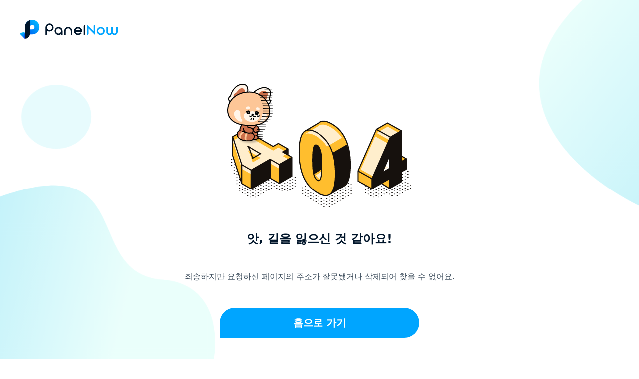

--- FILE ---
content_type: text/html; charset=utf-8
request_url: https://www.panelnow.co.kr/forum/39/118294/
body_size: 206462
content:
<!DOCTYPE html><html lang="ko"><head>
    <base href="/">

    <meta http-equiv="Content-Type" content="“text/html;" charset="utf-8&quot;">
    <meta http-equiv="Content-Script-Type" content="text/javascript">
    <meta http-equiv="Content-Style-Type" content="text/css">
    <meta http-equiv="X-UA-Compatible" content="IE=edge, chrome=1">
    <meta name="copyright" content="dataSpring Inc. All rights reserved.">
    <meta name="viewport" content="width=device-width, initial-scale=1.0, user-scalable=yes">
    <meta property="og:type" content="website">

    <meta name="apple-mobile-web-app-title" content="“패널나우”">
    <meta name="title" content="패널나우">
    <meta name="description" content="온라인 설문조사 참여, 포인트 적립 및 현금 교환, 해외 시장조사, 논문설문조사 대행">
    <meta name="author" content="“패널나우”">
    <meta name="language" content="ko">
    <meta property="og:title" content="패널나우">
    <meta property="og:description" content="설문 참여하면 포인트가 쌓여요!">
    <meta property="og:image" content="assets/images/index/img_meta.png">
    <meta property="og:url" content="https://www.panelnow.co.kr/">
    <meta property="“og:locale”" content="“ko_kr”">
    <title>패널나우</title>

    <meta name="google-site-verification" content="zG7dP0CG9LTXvR0SvsudQjrE6pmLZvM1RWOowmWyrBo">
    <meta name="naver-site-verification" content="ad83dc5ad4f7d5de9c5229445dd2d4882c908744">

    <!-- font-family: Noto Sans KR -->
    <link rel="preconnect" href="https://fonts.googleapis.com">
    <link rel="preconnect" href="https://fonts.gstatic.com" crossorigin="">
    <style>@font-face{font-family:'Noto Sans KR';font-style:normal;font-weight:100;font-display:swap;src:url(https://fonts.gstatic.com/s/notosanskr/v39/PbykFmXiEBPT4ITbgNA5Cgm20xz64px_1hVWr0wuPNGmlQNMEfD4.0.woff2) format('woff2');unicode-range:U+f9ca-fa0b, U+ff03-ff05, U+ff07, U+ff0a-ff0b, U+ff0d-ff19, U+ff1b, U+ff1d, U+ff20-ff5b, U+ff5d, U+ffe0-ffe3, U+ffe5-ffe6;}@font-face{font-family:'Noto Sans KR';font-style:normal;font-weight:100;font-display:swap;src:url(https://fonts.gstatic.com/s/notosanskr/v39/PbykFmXiEBPT4ITbgNA5Cgm20xz64px_1hVWr0wuPNGmlQNMEfD4.1.woff2) format('woff2');unicode-range:U+f92f-f980, U+f982-f9c9;}@font-face{font-family:'Noto Sans KR';font-style:normal;font-weight:100;font-display:swap;src:url(https://fonts.gstatic.com/s/notosanskr/v39/PbykFmXiEBPT4ITbgNA5Cgm20xz64px_1hVWr0wuPNGmlQNMEfD4.2.woff2) format('woff2');unicode-range:U+d723-d728, U+d72a-d733, U+d735-d748, U+d74a-d74f, U+d752-d753, U+d755-d757, U+d75a-d75f, U+d762-d764, U+d766-d768, U+d76a-d76b, U+d76d-d76f, U+d771-d787, U+d789-d78b, U+d78d-d78f, U+d791-d797, U+d79a, U+d79c, U+d79e-d7a3, U+f900-f909, U+f90b-f92e;}@font-face{font-family:'Noto Sans KR';font-style:normal;font-weight:100;font-display:swap;src:url(https://fonts.gstatic.com/s/notosanskr/v39/PbykFmXiEBPT4ITbgNA5Cgm20xz64px_1hVWr0wuPNGmlQNMEfD4.3.woff2) format('woff2');unicode-range:U+d679-d68b, U+d68e-d69e, U+d6a0, U+d6a2-d6a7, U+d6a9-d6c3, U+d6c6-d6c7, U+d6c9-d6cb, U+d6cd-d6d3, U+d6d5-d6d6, U+d6d8-d6e3, U+d6e5-d6e7, U+d6e9-d6fb, U+d6fd-d717, U+d719-d71f, U+d721-d722;}@font-face{font-family:'Noto Sans KR';font-style:normal;font-weight:100;font-display:swap;src:url(https://fonts.gstatic.com/s/notosanskr/v39/PbykFmXiEBPT4ITbgNA5Cgm20xz64px_1hVWr0wuPNGmlQNMEfD4.4.woff2) format('woff2');unicode-range:U+d5bc-d5c7, U+d5ca-d5cb, U+d5cd-d5cf, U+d5d1-d5d7, U+d5d9-d5da, U+d5dc, U+d5de-d5e3, U+d5e6-d5e7, U+d5e9-d5eb, U+d5ed-d5f6, U+d5f8, U+d5fa-d5ff, U+d602-d603, U+d605-d607, U+d609-d60f, U+d612-d613, U+d616-d61b, U+d61d-d637, U+d63a-d63b, U+d63d-d63f, U+d641-d647, U+d64a-d64c, U+d64e-d653, U+d656-d657, U+d659-d65b, U+d65d-d666, U+d668, U+d66a-d678;}@font-face{font-family:'Noto Sans KR';font-style:normal;font-weight:100;font-display:swap;src:url(https://fonts.gstatic.com/s/notosanskr/v39/PbykFmXiEBPT4ITbgNA5Cgm20xz64px_1hVWr0wuPNGmlQNMEfD4.5.woff2) format('woff2');unicode-range:U+d507, U+d509-d50b, U+d50d-d513, U+d515-d53b, U+d53e-d53f, U+d541-d543, U+d545-d54c, U+d54e, U+d550, U+d552-d557, U+d55a-d55b, U+d55d-d55f, U+d561-d564, U+d566-d567, U+d56a, U+d56c, U+d56e-d573, U+d576-d577, U+d579-d583, U+d585-d586, U+d58a-d5a4, U+d5a6-d5bb;}@font-face{font-family:'Noto Sans KR';font-style:normal;font-weight:100;font-display:swap;src:url(https://fonts.gstatic.com/s/notosanskr/v39/PbykFmXiEBPT4ITbgNA5Cgm20xz64px_1hVWr0wuPNGmlQNMEfD4.6.woff2) format('woff2');unicode-range:U+d464-d477, U+d47a-d47b, U+d47d-d47f, U+d481-d487, U+d489-d48a, U+d48c, U+d48e-d4e7, U+d4e9-d503, U+d505-d506;}@font-face{font-family:'Noto Sans KR';font-style:normal;font-weight:100;font-display:swap;src:url(https://fonts.gstatic.com/s/notosanskr/v39/PbykFmXiEBPT4ITbgNA5Cgm20xz64px_1hVWr0wuPNGmlQNMEfD4.7.woff2) format('woff2');unicode-range:U+d3bf-d3c7, U+d3ca-d3cf, U+d3d1-d3eb, U+d3ee-d3ef, U+d3f1-d3f3, U+d3f5-d3fb, U+d3fd-d400, U+d402-d45b, U+d45d-d463;}@font-face{font-family:'Noto Sans KR';font-style:normal;font-weight:100;font-display:swap;src:url(https://fonts.gstatic.com/s/notosanskr/v39/PbykFmXiEBPT4ITbgNA5Cgm20xz64px_1hVWr0wuPNGmlQNMEfD4.8.woff2) format('woff2');unicode-range:U+d2ff, U+d302-d304, U+d306-d30b, U+d30f, U+d311-d313, U+d315-d31b, U+d31e, U+d322-d324, U+d326-d327, U+d32a-d32b, U+d32d-d32f, U+d331-d337, U+d339-d33c, U+d33e-d37b, U+d37e-d37f, U+d381-d383, U+d385-d38b, U+d38e-d390, U+d392-d397, U+d39a-d39b, U+d39d-d39f, U+d3a1-d3a7, U+d3a9-d3aa, U+d3ac, U+d3ae-d3b3, U+d3b5-d3b7, U+d3b9-d3bb, U+d3bd-d3be;}@font-face{font-family:'Noto Sans KR';font-style:normal;font-weight:100;font-display:swap;src:url(https://fonts.gstatic.com/s/notosanskr/v39/PbykFmXiEBPT4ITbgNA5Cgm20xz64px_1hVWr0wuPNGmlQNMEfD4.9.woff2) format('woff2');unicode-range:U+d257-d27f, U+d281-d29b, U+d29d-d29f, U+d2a1-d2ab, U+d2ad-d2b7, U+d2ba-d2bb, U+d2bd-d2bf, U+d2c1-d2c7, U+d2c9-d2ef, U+d2f2-d2f3, U+d2f5-d2f7, U+d2f9-d2fe;}@font-face{font-family:'Noto Sans KR';font-style:normal;font-weight:100;font-display:swap;src:url(https://fonts.gstatic.com/s/notosanskr/v39/PbykFmXiEBPT4ITbgNA5Cgm20xz64px_1hVWr0wuPNGmlQNMEfD4.10.woff2) format('woff2');unicode-range:U+d1b4, U+d1b6-d1f3, U+d1f5-d22b, U+d22e-d22f, U+d231-d233, U+d235-d23b, U+d23d-d240, U+d242-d256;}@font-face{font-family:'Noto Sans KR';font-style:normal;font-weight:100;font-display:swap;src:url(https://fonts.gstatic.com/s/notosanskr/v39/PbykFmXiEBPT4ITbgNA5Cgm20xz64px_1hVWr0wuPNGmlQNMEfD4.11.woff2) format('woff2');unicode-range:U+d105-d12f, U+d132-d133, U+d135-d137, U+d139-d13f, U+d141-d142, U+d144, U+d146-d14b, U+d14e-d14f, U+d151-d153, U+d155-d15b, U+d15e-d187, U+d189-d19f, U+d1a2-d1a3, U+d1a5-d1a7, U+d1a9-d1af, U+d1b2-d1b3;}@font-face{font-family:'Noto Sans KR';font-style:normal;font-weight:100;font-display:swap;src:url(https://fonts.gstatic.com/s/notosanskr/v39/PbykFmXiEBPT4ITbgNA5Cgm20xz64px_1hVWr0wuPNGmlQNMEfD4.12.woff2) format('woff2');unicode-range:U+d04b-d04f, U+d051-d057, U+d059-d06b, U+d06d-d06f, U+d071-d073, U+d075-d07b, U+d07e-d0a3, U+d0a6-d0a7, U+d0a9-d0ab, U+d0ad-d0b3, U+d0b6, U+d0b8, U+d0ba-d0bf, U+d0c2-d0c3, U+d0c5-d0c7, U+d0c9-d0cf, U+d0d2, U+d0d6-d0db, U+d0de-d0df, U+d0e1-d0e3, U+d0e5-d0eb, U+d0ee-d0f0, U+d0f2-d104;}@font-face{font-family:'Noto Sans KR';font-style:normal;font-weight:100;font-display:swap;src:url(https://fonts.gstatic.com/s/notosanskr/v39/PbykFmXiEBPT4ITbgNA5Cgm20xz64px_1hVWr0wuPNGmlQNMEfD4.13.woff2) format('woff2');unicode-range:U+cfa2-cfc3, U+cfc5-cfdf, U+cfe2-cfe3, U+cfe5-cfe7, U+cfe9-cff4, U+cff6-cffb, U+cffd-cfff, U+d001-d003, U+d005-d017, U+d019-d033, U+d036-d037, U+d039-d03b, U+d03d-d04a;}@font-face{font-family:'Noto Sans KR';font-style:normal;font-weight:100;font-display:swap;src:url(https://fonts.gstatic.com/s/notosanskr/v39/PbykFmXiEBPT4ITbgNA5Cgm20xz64px_1hVWr0wuPNGmlQNMEfD4.14.woff2) format('woff2');unicode-range:U+cef0-cef3, U+cef6, U+cef9-ceff, U+cf01-cf03, U+cf05-cf07, U+cf09-cf0f, U+cf11-cf12, U+cf14-cf1b, U+cf1d-cf1f, U+cf21-cf2f, U+cf31-cf53, U+cf56-cf57, U+cf59-cf5b, U+cf5d-cf63, U+cf66, U+cf68, U+cf6a-cf6f, U+cf71-cf84, U+cf86-cf8b, U+cf8d-cfa1;}@font-face{font-family:'Noto Sans KR';font-style:normal;font-weight:100;font-display:swap;src:url(https://fonts.gstatic.com/s/notosanskr/v39/PbykFmXiEBPT4ITbgNA5Cgm20xz64px_1hVWr0wuPNGmlQNMEfD4.15.woff2) format('woff2');unicode-range:U+ce3c-ce57, U+ce5a-ce5b, U+ce5d-ce5f, U+ce61-ce67, U+ce6a, U+ce6c, U+ce6e-ce73, U+ce76-ce77, U+ce79-ce7b, U+ce7d-ce83, U+ce85-ce88, U+ce8a-ce8f, U+ce91-ce93, U+ce95-ce97, U+ce99-ce9f, U+cea2, U+cea4-ceab, U+cead-cee3, U+cee6-cee7, U+cee9-ceeb, U+ceed-ceef;}@font-face{font-family:'Noto Sans KR';font-style:normal;font-weight:100;font-display:swap;src:url(https://fonts.gstatic.com/s/notosanskr/v39/PbykFmXiEBPT4ITbgNA5Cgm20xz64px_1hVWr0wuPNGmlQNMEfD4.16.woff2) format('woff2');unicode-range:U+cd92-cd93, U+cd96-cd97, U+cd99-cd9b, U+cd9d-cda3, U+cda6-cda8, U+cdaa-cdaf, U+cdb1-cdc3, U+cdc5-cdcb, U+cdcd-cde7, U+cde9-ce03, U+ce05-ce1f, U+ce22-ce34, U+ce36-ce3b;}@font-face{font-family:'Noto Sans KR';font-style:normal;font-weight:100;font-display:swap;src:url(https://fonts.gstatic.com/s/notosanskr/v39/PbykFmXiEBPT4ITbgNA5Cgm20xz64px_1hVWr0wuPNGmlQNMEfD4.17.woff2) format('woff2');unicode-range:U+ccef-cd07, U+cd0a-cd0b, U+cd0d-cd1a, U+cd1c, U+cd1e-cd2b, U+cd2d-cd5b, U+cd5d-cd77, U+cd79-cd91;}@font-face{font-family:'Noto Sans KR';font-style:normal;font-weight:100;font-display:swap;src:url(https://fonts.gstatic.com/s/notosanskr/v39/PbykFmXiEBPT4ITbgNA5Cgm20xz64px_1hVWr0wuPNGmlQNMEfD4.18.woff2) format('woff2');unicode-range:U+cc3f-cc43, U+cc46-cc47, U+cc49-cc4b, U+cc4d-cc53, U+cc55-cc58, U+cc5a-cc5f, U+cc61-cc97, U+cc9a-cc9b, U+cc9d-cc9f, U+cca1-cca7, U+ccaa, U+ccac, U+ccae-ccb3, U+ccb6-ccb7, U+ccb9-ccbb, U+ccbd-cccf, U+ccd1-cce3, U+cce5-ccee;}@font-face{font-family:'Noto Sans KR';font-style:normal;font-weight:100;font-display:swap;src:url(https://fonts.gstatic.com/s/notosanskr/v39/PbykFmXiEBPT4ITbgNA5Cgm20xz64px_1hVWr0wuPNGmlQNMEfD4.19.woff2) format('woff2');unicode-range:U+cb91-cbd3, U+cbd5-cbe3, U+cbe5-cc0b, U+cc0e-cc0f, U+cc11-cc13, U+cc15-cc1b, U+cc1d-cc20, U+cc23-cc27, U+cc2a-cc2b, U+cc2d, U+cc2f, U+cc31-cc37, U+cc3a, U+cc3c;}@font-face{font-family:'Noto Sans KR';font-style:normal;font-weight:100;font-display:swap;src:url(https://fonts.gstatic.com/s/notosanskr/v39/PbykFmXiEBPT4ITbgNA5Cgm20xz64px_1hVWr0wuPNGmlQNMEfD4.20.woff2) format('woff2');unicode-range:U+caf4-cb47, U+cb4a-cb90;}@font-face{font-family:'Noto Sans KR';font-style:normal;font-weight:100;font-display:swap;src:url(https://fonts.gstatic.com/s/notosanskr/v39/PbykFmXiEBPT4ITbgNA5Cgm20xz64px_1hVWr0wuPNGmlQNMEfD4.21.woff2) format('woff2');unicode-range:U+ca4a-ca4b, U+ca4e-ca4f, U+ca51-ca53, U+ca55-ca5b, U+ca5d-ca60, U+ca62-ca83, U+ca85-cabb, U+cabe-cabf, U+cac1-cac3, U+cac5-cacb, U+cacd-cad0, U+cad2, U+cad4-cad8, U+cada-caf3;}@font-face{font-family:'Noto Sans KR';font-style:normal;font-weight:100;font-display:swap;src:url(https://fonts.gstatic.com/s/notosanskr/v39/PbykFmXiEBPT4ITbgNA5Cgm20xz64px_1hVWr0wuPNGmlQNMEfD4.22.woff2) format('woff2');unicode-range:U+c996-c997, U+c99a-c99c, U+c99e-c9bf, U+c9c2-c9c3, U+c9c5-c9c7, U+c9c9-c9cf, U+c9d2, U+c9d4, U+c9d7-c9d8, U+c9db, U+c9de-c9df, U+c9e1-c9e3, U+c9e5-c9e6, U+c9e8-c9eb, U+c9ee-c9f0, U+c9f2-c9f7, U+c9f9-ca0b, U+ca0d-ca28, U+ca2a-ca49;}@font-face{font-family:'Noto Sans KR';font-style:normal;font-weight:100;font-display:swap;src:url(https://fonts.gstatic.com/s/notosanskr/v39/PbykFmXiEBPT4ITbgNA5Cgm20xz64px_1hVWr0wuPNGmlQNMEfD4.23.woff2) format('woff2');unicode-range:U+c8e9-c8f4, U+c8f6-c8fb, U+c8fe-c8ff, U+c901-c903, U+c905-c90b, U+c90e-c910, U+c912-c917, U+c919-c92b, U+c92d-c94f, U+c951-c953, U+c955-c96b, U+c96d-c973, U+c975-c987, U+c98a-c98b, U+c98d-c98f, U+c991-c995;}@font-face{font-family:'Noto Sans KR';font-style:normal;font-weight:100;font-display:swap;src:url(https://fonts.gstatic.com/s/notosanskr/v39/PbykFmXiEBPT4ITbgNA5Cgm20xz64px_1hVWr0wuPNGmlQNMEfD4.24.woff2) format('woff2');unicode-range:U+c841-c84b, U+c84d-c86f, U+c872-c873, U+c875-c877, U+c879-c87f, U+c882-c884, U+c887-c88a, U+c88d-c8c3, U+c8c5-c8df, U+c8e1-c8e8;}@font-face{font-family:'Noto Sans KR';font-style:normal;font-weight:100;font-display:swap;src:url(https://fonts.gstatic.com/s/notosanskr/v39/PbykFmXiEBPT4ITbgNA5Cgm20xz64px_1hVWr0wuPNGmlQNMEfD4.25.woff2) format('woff2');unicode-range:U+c779-c77b, U+c77e-c782, U+c786, U+c78b, U+c78d, U+c78f, U+c792-c793, U+c795, U+c797, U+c799-c79f, U+c7a2, U+c7a7-c7ab, U+c7ae-c7bb, U+c7bd-c7c0, U+c7c2-c7c7, U+c7c9-c7dc, U+c7de-c7ff, U+c802-c803, U+c805-c807, U+c809, U+c80b-c80f, U+c812, U+c814, U+c817-c81b, U+c81e-c81f, U+c821-c823, U+c825-c82e, U+c830-c837, U+c839-c83b, U+c83d-c840;}@font-face{font-family:'Noto Sans KR';font-style:normal;font-weight:100;font-display:swap;src:url(https://fonts.gstatic.com/s/notosanskr/v39/PbykFmXiEBPT4ITbgNA5Cgm20xz64px_1hVWr0wuPNGmlQNMEfD4.26.woff2) format('woff2');unicode-range:U+c6bb-c6bf, U+c6c2, U+c6c4, U+c6c6-c6cb, U+c6ce-c6cf, U+c6d1-c6d3, U+c6d5-c6db, U+c6dd-c6df, U+c6e1-c6e7, U+c6e9-c6eb, U+c6ed-c6ef, U+c6f1-c6f8, U+c6fa-c703, U+c705-c707, U+c709-c70b, U+c70d-c716, U+c718, U+c71a-c71f, U+c722-c723, U+c725-c727, U+c729-c734, U+c736-c73b, U+c73e-c73f, U+c741-c743, U+c745-c74b, U+c74e-c750, U+c752-c757, U+c759-c773, U+c776-c777;}@font-face{font-family:'Noto Sans KR';font-style:normal;font-weight:100;font-display:swap;src:url(https://fonts.gstatic.com/s/notosanskr/v39/PbykFmXiEBPT4ITbgNA5Cgm20xz64px_1hVWr0wuPNGmlQNMEfD4.27.woff2) format('woff2');unicode-range:U+c5f5-c5fb, U+c5fe, U+c602-c605, U+c607, U+c609-c60f, U+c611-c61a, U+c61c-c623, U+c626-c627, U+c629-c62b, U+c62d, U+c62f-c632, U+c636, U+c638, U+c63a-c63f, U+c642-c643, U+c645-c647, U+c649-c652, U+c656-c65b, U+c65d-c65f, U+c661-c663, U+c665-c677, U+c679-c67b, U+c67d-c693, U+c696-c697, U+c699-c69b, U+c69d-c6a3, U+c6a6, U+c6a8, U+c6aa-c6af, U+c6b2-c6b3, U+c6b5-c6b7, U+c6b9-c6ba;}@font-face{font-family:'Noto Sans KR';font-style:normal;font-weight:100;font-display:swap;src:url(https://fonts.gstatic.com/s/notosanskr/v39/PbykFmXiEBPT4ITbgNA5Cgm20xz64px_1hVWr0wuPNGmlQNMEfD4.28.woff2) format('woff2');unicode-range:U+c517-c527, U+c52a-c52b, U+c52d-c52f, U+c531-c538, U+c53a, U+c53c, U+c53e-c543, U+c546-c547, U+c54b, U+c54d-c552, U+c556, U+c55a-c55b, U+c55d, U+c55f, U+c562-c563, U+c565-c567, U+c569-c56f, U+c572, U+c574, U+c576-c57b, U+c57e-c57f, U+c581-c583, U+c585-c586, U+c588-c58b, U+c58e, U+c590, U+c592-c596, U+c599-c5b3, U+c5b6-c5b7, U+c5ba, U+c5be-c5c3, U+c5ca-c5cb, U+c5cd, U+c5cf, U+c5d2-c5d3, U+c5d5-c5d7, U+c5d9-c5df, U+c5e1-c5e2, U+c5e4, U+c5e6-c5eb, U+c5ef, U+c5f1-c5f3;}@font-face{font-family:'Noto Sans KR';font-style:normal;font-weight:100;font-display:swap;src:url(https://fonts.gstatic.com/s/notosanskr/v39/PbykFmXiEBPT4ITbgNA5Cgm20xz64px_1hVWr0wuPNGmlQNMEfD4.29.woff2) format('woff2');unicode-range:U+c475-c4ef, U+c4f2-c4f3, U+c4f5-c4f7, U+c4f9-c4ff, U+c502-c50b, U+c50d-c516;}@font-face{font-family:'Noto Sans KR';font-style:normal;font-weight:100;font-display:swap;src:url(https://fonts.gstatic.com/s/notosanskr/v39/PbykFmXiEBPT4ITbgNA5Cgm20xz64px_1hVWr0wuPNGmlQNMEfD4.30.woff2) format('woff2');unicode-range:U+c3d0-c3d7, U+c3da-c3db, U+c3dd-c3de, U+c3e1-c3ec, U+c3ee-c3f3, U+c3f5-c42b, U+c42d-c463, U+c466-c474;}@font-face{font-family:'Noto Sans KR';font-style:normal;font-weight:100;font-display:swap;src:url(https://fonts.gstatic.com/s/notosanskr/v39/PbykFmXiEBPT4ITbgNA5Cgm20xz64px_1hVWr0wuPNGmlQNMEfD4.31.woff2) format('woff2');unicode-range:U+c32b-c367, U+c36a-c36b, U+c36d-c36f, U+c371-c377, U+c37a-c37b, U+c37e-c383, U+c385-c387, U+c389-c3cf;}@font-face{font-family:'Noto Sans KR';font-style:normal;font-weight:100;font-display:swap;src:url(https://fonts.gstatic.com/s/notosanskr/v39/PbykFmXiEBPT4ITbgNA5Cgm20xz64px_1hVWr0wuPNGmlQNMEfD4.32.woff2) format('woff2');unicode-range:U+c26a-c26b, U+c26d-c26f, U+c271-c273, U+c275-c27b, U+c27e-c287, U+c289-c28f, U+c291-c297, U+c299-c29a, U+c29c-c2a3, U+c2a5-c2a7, U+c2a9-c2ab, U+c2ad-c2b3, U+c2b6, U+c2b8, U+c2ba-c2bb, U+c2bd-c2db, U+c2de-c2df, U+c2e1-c2e2, U+c2e5-c2ea, U+c2ee, U+c2f0, U+c2f2-c2f5, U+c2f7, U+c2fa-c2fb, U+c2fd-c2ff, U+c301-c307, U+c309-c30c, U+c30e-c312, U+c315-c323, U+c325-c328, U+c32a;}@font-face{font-family:'Noto Sans KR';font-style:normal;font-weight:100;font-display:swap;src:url(https://fonts.gstatic.com/s/notosanskr/v39/PbykFmXiEBPT4ITbgNA5Cgm20xz64px_1hVWr0wuPNGmlQNMEfD4.33.woff2) format('woff2');unicode-range:U+c1bc-c1c3, U+c1c5-c1df, U+c1e1-c1fb, U+c1fd-c203, U+c205-c20c, U+c20e, U+c210-c217, U+c21a-c21b, U+c21d-c21e, U+c221-c227, U+c229-c22a, U+c22c, U+c22e, U+c230, U+c233-c24f, U+c251-c257, U+c259-c269;}@font-face{font-family:'Noto Sans KR';font-style:normal;font-weight:100;font-display:swap;src:url(https://fonts.gstatic.com/s/notosanskr/v39/PbykFmXiEBPT4ITbgNA5Cgm20xz64px_1hVWr0wuPNGmlQNMEfD4.34.woff2) format('woff2');unicode-range:U+c101-c11b, U+c11f, U+c121-c123, U+c125-c12b, U+c12e, U+c132-c137, U+c13a-c13b, U+c13d-c13f, U+c141-c147, U+c14a, U+c14c-c153, U+c155-c157, U+c159-c15b, U+c15d-c166, U+c169-c16f, U+c171-c177, U+c179-c18b, U+c18e-c18f, U+c191-c193, U+c195-c19b, U+c19d-c19e, U+c1a0, U+c1a2-c1a4, U+c1a6-c1bb;}@font-face{font-family:'Noto Sans KR';font-style:normal;font-weight:100;font-display:swap;src:url(https://fonts.gstatic.com/s/notosanskr/v39/PbykFmXiEBPT4ITbgNA5Cgm20xz64px_1hVWr0wuPNGmlQNMEfD4.35.woff2) format('woff2');unicode-range:U+c049-c057, U+c059-c05b, U+c05d-c05f, U+c061-c067, U+c069-c08f, U+c091-c0ab, U+c0ae-c0af, U+c0b1-c0b3, U+c0b5, U+c0b7-c0bb, U+c0be, U+c0c2-c0c7, U+c0ca-c0cb, U+c0cd-c0cf, U+c0d1-c0d7, U+c0d9-c0da, U+c0dc, U+c0de-c0e3, U+c0e5-c0eb, U+c0ed-c0f3, U+c0f6, U+c0f8, U+c0fa-c0ff;}@font-face{font-family:'Noto Sans KR';font-style:normal;font-weight:100;font-display:swap;src:url(https://fonts.gstatic.com/s/notosanskr/v39/PbykFmXiEBPT4ITbgNA5Cgm20xz64px_1hVWr0wuPNGmlQNMEfD4.36.woff2) format('woff2');unicode-range:U+bfa7-bfaf, U+bfb1-bfc4, U+bfc6-bfcb, U+bfce-bfcf, U+bfd1-bfd3, U+bfd5-bfdb, U+bfdd-c048;}@font-face{font-family:'Noto Sans KR';font-style:normal;font-weight:100;font-display:swap;src:url(https://fonts.gstatic.com/s/notosanskr/v39/PbykFmXiEBPT4ITbgNA5Cgm20xz64px_1hVWr0wuPNGmlQNMEfD4.37.woff2) format('woff2');unicode-range:U+bf07, U+bf09-bf3f, U+bf41-bf4f, U+bf52-bf54, U+bf56-bfa6;}@font-face{font-family:'Noto Sans KR';font-style:normal;font-weight:100;font-display:swap;src:url(https://fonts.gstatic.com/s/notosanskr/v39/PbykFmXiEBPT4ITbgNA5Cgm20xz64px_1hVWr0wuPNGmlQNMEfD4.38.woff2) format('woff2');unicode-range:U+be56, U+be58, U+be5c-be5f, U+be62-be63, U+be65-be67, U+be69-be74, U+be76-be7b, U+be7e-be7f, U+be81-be8e, U+be90, U+be92-bea7, U+bea9-becf, U+bed2-bed3, U+bed5-bed6, U+bed9-bee3, U+bee6-bf06;}@font-face{font-family:'Noto Sans KR';font-style:normal;font-weight:100;font-display:swap;src:url(https://fonts.gstatic.com/s/notosanskr/v39/PbykFmXiEBPT4ITbgNA5Cgm20xz64px_1hVWr0wuPNGmlQNMEfD4.39.woff2) format('woff2');unicode-range:U+bdb0-bdd3, U+bdd5-bdef, U+bdf1-be0b, U+be0d-be0f, U+be11-be13, U+be15-be43, U+be46-be47, U+be49-be4b, U+be4d-be53;}@font-face{font-family:'Noto Sans KR';font-style:normal;font-weight:100;font-display:swap;src:url(https://fonts.gstatic.com/s/notosanskr/v39/PbykFmXiEBPT4ITbgNA5Cgm20xz64px_1hVWr0wuPNGmlQNMEfD4.40.woff2) format('woff2');unicode-range:U+bd03, U+bd06, U+bd08, U+bd0a-bd0f, U+bd11-bd22, U+bd25-bd47, U+bd49-bd58, U+bd5a-bd7f, U+bd82-bd83, U+bd85-bd87, U+bd8a-bd8f, U+bd91-bd92, U+bd94, U+bd96-bd98, U+bd9a-bdaf;}@font-face{font-family:'Noto Sans KR';font-style:normal;font-weight:100;font-display:swap;src:url(https://fonts.gstatic.com/s/notosanskr/v39/PbykFmXiEBPT4ITbgNA5Cgm20xz64px_1hVWr0wuPNGmlQNMEfD4.41.woff2) format('woff2');unicode-range:U+bc4e-bc83, U+bc86-bc87, U+bc89-bc8b, U+bc8d-bc93, U+bc96, U+bc98, U+bc9b-bc9f, U+bca2-bca3, U+bca5-bca7, U+bca9-bcb2, U+bcb4-bcbb, U+bcbe-bcbf, U+bcc1-bcc3, U+bcc5-bccc, U+bcce-bcd0, U+bcd2-bcd4, U+bcd6-bcf3, U+bcf7, U+bcf9-bcfb, U+bcfd-bd02;}@font-face{font-family:'Noto Sans KR';font-style:normal;font-weight:100;font-display:swap;src:url(https://fonts.gstatic.com/s/notosanskr/v39/PbykFmXiEBPT4ITbgNA5Cgm20xz64px_1hVWr0wuPNGmlQNMEfD4.42.woff2) format('woff2');unicode-range:U+bb90-bba3, U+bba5-bbab, U+bbad-bbbf, U+bbc1-bbf7, U+bbfa-bbfb, U+bbfd-bbfe, U+bc01-bc07, U+bc09-bc0a, U+bc0e, U+bc10, U+bc12-bc13, U+bc17, U+bc19-bc1a, U+bc1e, U+bc20-bc23, U+bc26, U+bc28, U+bc2a-bc2c, U+bc2e-bc2f, U+bc32-bc33, U+bc35-bc37, U+bc39-bc3f, U+bc41-bc42, U+bc44, U+bc46-bc48, U+bc4a-bc4d;}@font-face{font-family:'Noto Sans KR';font-style:normal;font-weight:100;font-display:swap;src:url(https://fonts.gstatic.com/s/notosanskr/v39/PbykFmXiEBPT4ITbgNA5Cgm20xz64px_1hVWr0wuPNGmlQNMEfD4.43.woff2) format('woff2');unicode-range:U+bae6-bafb, U+bafd-bb17, U+bb19-bb33, U+bb37, U+bb39-bb3a, U+bb3d-bb43, U+bb45-bb46, U+bb48, U+bb4a-bb4f, U+bb51-bb53, U+bb55-bb57, U+bb59-bb62, U+bb64-bb8f;}@font-face{font-family:'Noto Sans KR';font-style:normal;font-weight:100;font-display:swap;src:url(https://fonts.gstatic.com/s/notosanskr/v39/PbykFmXiEBPT4ITbgNA5Cgm20xz64px_1hVWr0wuPNGmlQNMEfD4.44.woff2) format('woff2');unicode-range:U+ba30-ba37, U+ba3a-ba3b, U+ba3d-ba3f, U+ba41-ba47, U+ba49-ba4a, U+ba4c, U+ba4e-ba53, U+ba56-ba57, U+ba59-ba5b, U+ba5d-ba63, U+ba65-ba66, U+ba68-ba6f, U+ba71-ba73, U+ba75-ba77, U+ba79-ba84, U+ba86, U+ba88-baa7, U+baaa, U+baad-baaf, U+bab1-bab7, U+baba, U+babc, U+babe-bae5;}@font-face{font-family:'Noto Sans KR';font-style:normal;font-weight:100;font-display:swap;src:url(https://fonts.gstatic.com/s/notosanskr/v39/PbykFmXiEBPT4ITbgNA5Cgm20xz64px_1hVWr0wuPNGmlQNMEfD4.45.woff2) format('woff2');unicode-range:U+b96e-b973, U+b976-b977, U+b979-b97b, U+b97d-b983, U+b986, U+b988, U+b98a-b98d, U+b98f-b9ab, U+b9ae-b9af, U+b9b1-b9b3, U+b9b5-b9bb, U+b9be, U+b9c0, U+b9c2-b9c7, U+b9ca-b9cb, U+b9cd, U+b9d2-b9d7, U+b9da, U+b9dc, U+b9df-b9e0, U+b9e2, U+b9e6-b9e7, U+b9e9-b9f3, U+b9f6, U+b9f8, U+b9fb-ba2f;}@font-face{font-family:'Noto Sans KR';font-style:normal;font-weight:100;font-display:swap;src:url(https://fonts.gstatic.com/s/notosanskr/v39/PbykFmXiEBPT4ITbgNA5Cgm20xz64px_1hVWr0wuPNGmlQNMEfD4.46.woff2) format('woff2');unicode-range:U+b8bf-b8cb, U+b8cd-b8e0, U+b8e2-b8e7, U+b8ea-b8eb, U+b8ed-b8ef, U+b8f1-b8f7, U+b8fa, U+b8fc, U+b8fe-b903, U+b905-b917, U+b919-b91f, U+b921-b93b, U+b93d-b957, U+b95a-b95b, U+b95d-b95f, U+b961-b967, U+b969-b96c;}@font-face{font-family:'Noto Sans KR';font-style:normal;font-weight:100;font-display:swap;src:url(https://fonts.gstatic.com/s/notosanskr/v39/PbykFmXiEBPT4ITbgNA5Cgm20xz64px_1hVWr0wuPNGmlQNMEfD4.47.woff2) format('woff2');unicode-range:U+b80d-b80f, U+b811-b817, U+b81a, U+b81c-b823, U+b826-b827, U+b829-b82b, U+b82d-b833, U+b836, U+b83a-b83f, U+b841-b85b, U+b85e-b85f, U+b861-b863, U+b865-b86b, U+b86e, U+b870, U+b872-b8af, U+b8b1-b8be;}@font-face{font-family:'Noto Sans KR';font-style:normal;font-weight:100;font-display:swap;src:url(https://fonts.gstatic.com/s/notosanskr/v39/PbykFmXiEBPT4ITbgNA5Cgm20xz64px_1hVWr0wuPNGmlQNMEfD4.48.woff2) format('woff2');unicode-range:U+b74d-b75f, U+b761-b763, U+b765-b774, U+b776-b77b, U+b77e-b77f, U+b781-b783, U+b785-b78b, U+b78e, U+b792-b796, U+b79a-b79b, U+b79d-b7a7, U+b7aa, U+b7ae-b7b3, U+b7b6-b7c8, U+b7ca-b7eb, U+b7ee-b7ef, U+b7f1-b7f3, U+b7f5-b7fb, U+b7fe, U+b802-b806, U+b80a-b80b;}@font-face{font-family:'Noto Sans KR';font-style:normal;font-weight:100;font-display:swap;src:url(https://fonts.gstatic.com/s/notosanskr/v39/PbykFmXiEBPT4ITbgNA5Cgm20xz64px_1hVWr0wuPNGmlQNMEfD4.49.woff2) format('woff2');unicode-range:U+b6a7-b6aa, U+b6ac-b6b0, U+b6b2-b6ef, U+b6f1-b727, U+b72a-b72b, U+b72d-b72e, U+b731-b737, U+b739-b73a, U+b73c-b743, U+b745-b74c;}@font-face{font-family:'Noto Sans KR';font-style:normal;font-weight:100;font-display:swap;src:url(https://fonts.gstatic.com/s/notosanskr/v39/PbykFmXiEBPT4ITbgNA5Cgm20xz64px_1hVWr0wuPNGmlQNMEfD4.50.woff2) format('woff2');unicode-range:U+b605-b60f, U+b612-b617, U+b619-b624, U+b626-b69b, U+b69e-b6a3, U+b6a5-b6a6;}@font-face{font-family:'Noto Sans KR';font-style:normal;font-weight:100;font-display:swap;src:url(https://fonts.gstatic.com/s/notosanskr/v39/PbykFmXiEBPT4ITbgNA5Cgm20xz64px_1hVWr0wuPNGmlQNMEfD4.51.woff2) format('woff2');unicode-range:U+b55f, U+b562-b583, U+b585-b59f, U+b5a2-b5a3, U+b5a5-b5a7, U+b5a9-b5b2, U+b5b5-b5ba, U+b5bd-b604;}@font-face{font-family:'Noto Sans KR';font-style:normal;font-weight:100;font-display:swap;src:url(https://fonts.gstatic.com/s/notosanskr/v39/PbykFmXiEBPT4ITbgNA5Cgm20xz64px_1hVWr0wuPNGmlQNMEfD4.52.woff2) format('woff2');unicode-range:U+b4a5-b4b6, U+b4b8-b4bf, U+b4c1-b4c7, U+b4c9-b4db, U+b4de-b4df, U+b4e1-b4e2, U+b4e5-b4eb, U+b4ee, U+b4f0, U+b4f2-b513, U+b516-b517, U+b519-b51a, U+b51d-b523, U+b526, U+b528, U+b52b-b52f, U+b532-b533, U+b535-b537, U+b539-b53f, U+b541-b544, U+b546-b54b, U+b54d-b54f, U+b551-b55b, U+b55d-b55e;}@font-face{font-family:'Noto Sans KR';font-style:normal;font-weight:100;font-display:swap;src:url(https://fonts.gstatic.com/s/notosanskr/v39/PbykFmXiEBPT4ITbgNA5Cgm20xz64px_1hVWr0wuPNGmlQNMEfD4.53.woff2) format('woff2');unicode-range:U+b3f8-b3fb, U+b3fd-b40f, U+b411-b417, U+b419-b41b, U+b41d-b41f, U+b421-b427, U+b42a-b42b, U+b42d-b44f, U+b452-b453, U+b455-b457, U+b459-b45f, U+b462-b464, U+b466-b46b, U+b46d-b47f, U+b481-b4a3;}@font-face{font-family:'Noto Sans KR';font-style:normal;font-weight:100;font-display:swap;src:url(https://fonts.gstatic.com/s/notosanskr/v39/PbykFmXiEBPT4ITbgNA5Cgm20xz64px_1hVWr0wuPNGmlQNMEfD4.54.woff2) format('woff2');unicode-range:U+b342-b353, U+b356-b357, U+b359-b35b, U+b35d-b35e, U+b360-b363, U+b366, U+b368, U+b36a-b36d, U+b36f, U+b372-b373, U+b375-b377, U+b379-b37f, U+b381-b382, U+b384, U+b386-b38b, U+b38d-b3c3, U+b3c6-b3c7, U+b3c9-b3ca, U+b3cd-b3d3, U+b3d6, U+b3d8, U+b3da-b3f7;}@font-face{font-family:'Noto Sans KR';font-style:normal;font-weight:100;font-display:swap;src:url(https://fonts.gstatic.com/s/notosanskr/v39/PbykFmXiEBPT4ITbgNA5Cgm20xz64px_1hVWr0wuPNGmlQNMEfD4.55.woff2) format('woff2');unicode-range:U+b27c-b283, U+b285-b28f, U+b292-b293, U+b295-b297, U+b29a-b29f, U+b2a1-b2a4, U+b2a7-b2a9, U+b2ab, U+b2ad-b2c7, U+b2ca-b2cb, U+b2cd-b2cf, U+b2d1-b2d7, U+b2da, U+b2dc, U+b2de-b2e3, U+b2e7, U+b2e9-b2ea, U+b2ef-b2f3, U+b2f6, U+b2f8, U+b2fa-b2fb, U+b2fd-b2fe, U+b302-b303, U+b305-b307, U+b309-b30f, U+b312, U+b316-b31b, U+b31d-b341;}@font-face{font-family:'Noto Sans KR';font-style:normal;font-weight:100;font-display:swap;src:url(https://fonts.gstatic.com/s/notosanskr/v39/PbykFmXiEBPT4ITbgNA5Cgm20xz64px_1hVWr0wuPNGmlQNMEfD4.56.woff2) format('woff2');unicode-range:U+b1d6-b1e7, U+b1e9-b1fc, U+b1fe-b203, U+b206-b207, U+b209-b20b, U+b20d-b213, U+b216-b21f, U+b221-b257, U+b259-b273, U+b275-b27b;}@font-face{font-family:'Noto Sans KR';font-style:normal;font-weight:100;font-display:swap;src:url(https://fonts.gstatic.com/s/notosanskr/v39/PbykFmXiEBPT4ITbgNA5Cgm20xz64px_1hVWr0wuPNGmlQNMEfD4.57.woff2) format('woff2');unicode-range:U+b120-b122, U+b126-b127, U+b129-b12b, U+b12d-b133, U+b136, U+b138, U+b13a-b13f, U+b142-b143, U+b145-b14f, U+b151-b153, U+b156-b157, U+b159-b177, U+b17a-b17b, U+b17d-b17f, U+b181-b187, U+b189-b18c, U+b18e-b191, U+b195-b1a7, U+b1a9-b1cb, U+b1cd-b1d5;}@font-face{font-family:'Noto Sans KR';font-style:normal;font-weight:100;font-display:swap;src:url(https://fonts.gstatic.com/s/notosanskr/v39/PbykFmXiEBPT4ITbgNA5Cgm20xz64px_1hVWr0wuPNGmlQNMEfD4.58.woff2) format('woff2');unicode-range:U+b05f-b07b, U+b07e-b07f, U+b081-b083, U+b085-b08b, U+b08d-b097, U+b09b, U+b09d-b09f, U+b0a2-b0a7, U+b0aa, U+b0b0, U+b0b2, U+b0b6-b0b7, U+b0b9-b0bb, U+b0bd-b0c3, U+b0c6-b0c7, U+b0ca-b0cf, U+b0d1-b0df, U+b0e1-b0e4, U+b0e6-b107, U+b10a-b10b, U+b10d-b10f, U+b111-b112, U+b114-b117, U+b119-b11a, U+b11c-b11f;}@font-face{font-family:'Noto Sans KR';font-style:normal;font-weight:100;font-display:swap;src:url(https://fonts.gstatic.com/s/notosanskr/v39/PbykFmXiEBPT4ITbgNA5Cgm20xz64px_1hVWr0wuPNGmlQNMEfD4.59.woff2) format('woff2');unicode-range:U+afac-afb7, U+afba-afbb, U+afbd-afbf, U+afc1-afc6, U+afca-afcc, U+afce-afd3, U+afd5-afe7, U+afe9-afef, U+aff1-b00b, U+b00d-b00f, U+b011-b013, U+b015-b01b, U+b01d-b027, U+b029-b043, U+b045-b047, U+b049, U+b04b, U+b04d-b052, U+b055-b056, U+b058-b05c, U+b05e;}@font-face{font-family:'Noto Sans KR';font-style:normal;font-weight:100;font-display:swap;src:url(https://fonts.gstatic.com/s/notosanskr/v39/PbykFmXiEBPT4ITbgNA5Cgm20xz64px_1hVWr0wuPNGmlQNMEfD4.60.woff2) format('woff2');unicode-range:U+af03-af07, U+af09-af2b, U+af2e-af33, U+af35-af3b, U+af3e-af40, U+af44-af47, U+af4a-af5c, U+af5e-af63, U+af65-af7f, U+af81-afab;}@font-face{font-family:'Noto Sans KR';font-style:normal;font-weight:100;font-display:swap;src:url(https://fonts.gstatic.com/s/notosanskr/v39/PbykFmXiEBPT4ITbgNA5Cgm20xz64px_1hVWr0wuPNGmlQNMEfD4.61.woff2) format('woff2');unicode-range:U+ae56-ae5b, U+ae5e-ae60, U+ae62-ae64, U+ae66-ae67, U+ae69-ae6b, U+ae6d-ae83, U+ae85-aebb, U+aebf, U+aec1-aec3, U+aec5-aecb, U+aece, U+aed0, U+aed2-aed7, U+aed9-aef3, U+aef5-af02;}@font-face{font-family:'Noto Sans KR';font-style:normal;font-weight:100;font-display:swap;src:url(https://fonts.gstatic.com/s/notosanskr/v39/PbykFmXiEBPT4ITbgNA5Cgm20xz64px_1hVWr0wuPNGmlQNMEfD4.62.woff2) format('woff2');unicode-range:U+ad9c-ada3, U+ada5-adbf, U+adc1-adc3, U+adc5-adc7, U+adc9-add2, U+add4-addb, U+addd-addf, U+ade1-ade3, U+ade5-adf7, U+adfa-adfb, U+adfd-adff, U+ae02-ae07, U+ae0a, U+ae0c, U+ae0e-ae13, U+ae15-ae2f, U+ae31-ae33, U+ae35-ae37, U+ae39-ae3f, U+ae42, U+ae44, U+ae46-ae49, U+ae4b, U+ae4f, U+ae51-ae53, U+ae55;}@font-face{font-family:'Noto Sans KR';font-style:normal;font-weight:100;font-display:swap;src:url(https://fonts.gstatic.com/s/notosanskr/v39/PbykFmXiEBPT4ITbgNA5Cgm20xz64px_1hVWr0wuPNGmlQNMEfD4.63.woff2) format('woff2');unicode-range:U+ace2-ace3, U+ace5-ace6, U+ace9-acef, U+acf2, U+acf4, U+acf7-acfb, U+acfe-acff, U+ad01-ad03, U+ad05-ad0b, U+ad0d-ad10, U+ad12-ad1b, U+ad1d-ad33, U+ad35-ad48, U+ad4a-ad4f, U+ad51-ad6b, U+ad6e-ad6f, U+ad71-ad72, U+ad77-ad7c, U+ad7e, U+ad80, U+ad82-ad87, U+ad89-ad8b, U+ad8d-ad8f, U+ad91-ad9b;}@font-face{font-family:'Noto Sans KR';font-style:normal;font-weight:100;font-display:swap;src:url(https://fonts.gstatic.com/s/notosanskr/v39/PbykFmXiEBPT4ITbgNA5Cgm20xz64px_1hVWr0wuPNGmlQNMEfD4.64.woff2) format('woff2');unicode-range:U+ac25-ac2c, U+ac2e, U+ac30, U+ac32-ac37, U+ac39-ac3f, U+ac41-ac4c, U+ac4e-ac6f, U+ac72-ac73, U+ac75-ac76, U+ac79-ac7f, U+ac82, U+ac84-ac88, U+ac8a-ac8b, U+ac8d-ac8f, U+ac91-ac93, U+ac95-ac9b, U+ac9d-ac9e, U+aca1-aca7, U+acab, U+acad-acaf, U+acb1-acb7, U+acba-acbb, U+acbe-acc0, U+acc2-acc3, U+acc5-acdf;}@font-face{font-family:'Noto Sans KR';font-style:normal;font-weight:100;font-display:swap;src:url(https://fonts.gstatic.com/s/notosanskr/v39/PbykFmXiEBPT4ITbgNA5Cgm20xz64px_1hVWr0wuPNGmlQNMEfD4.65.woff2) format('woff2');unicode-range:U+99df, U+99ed, U+99f1, U+99ff, U+9a01, U+9a08, U+9a0e-9a0f, U+9a19, U+9a2b, U+9a30, U+9a36-9a37, U+9a40, U+9a43, U+9a45, U+9a4d, U+9a55, U+9a57, U+9a5a-9a5b, U+9a5f, U+9a62, U+9a65, U+9a69-9a6a, U+9aa8, U+9ab8, U+9ad3, U+9ae5, U+9aee, U+9b1a, U+9b27, U+9b2a, U+9b31, U+9b3c, U+9b41-9b45, U+9b4f, U+9b54, U+9b5a, U+9b6f, U+9b8e, U+9b91, U+9b9f, U+9bab, U+9bae, U+9bc9, U+9bd6, U+9be4, U+9be8, U+9c0d, U+9c10, U+9c12, U+9c15, U+9c25, U+9c32, U+9c3b, U+9c47, U+9c49, U+9c57, U+9ce5, U+9ce7, U+9ce9, U+9cf3-9cf4, U+9cf6, U+9d09, U+9d1b, U+9d26, U+9d28, U+9d3b, U+9d51, U+9d5d, U+9d60-9d61, U+9d6c, U+9d72, U+9da9, U+9daf, U+9db4, U+9dc4, U+9dd7, U+9df2, U+9df8-9dfa, U+9e1a, U+9e1e, U+9e75, U+9e79, U+9e7d, U+9e7f, U+9e92-9e93, U+9e97, U+9e9d, U+9e9f, U+9ea5, U+9eb4-9eb5, U+9ebb, U+9ebe, U+9ec3, U+9ecd-9ece, U+9ed4, U+9ed8, U+9edb-9edc, U+9ede, U+9ee8, U+9ef4, U+9f07-9f08, U+9f0e, U+9f13, U+9f20, U+9f3b, U+9f4a-9f4b, U+9f4e, U+9f52, U+9f5f, U+9f61, U+9f67, U+9f6a, U+9f6c, U+9f77, U+9f8d, U+9f90, U+9f95, U+9f9c, U+ac02-ac03, U+ac05-ac06, U+ac09-ac0f, U+ac17-ac18, U+ac1b, U+ac1e-ac1f, U+ac21-ac23;}@font-face{font-family:'Noto Sans KR';font-style:normal;font-weight:100;font-display:swap;src:url(https://fonts.gstatic.com/s/notosanskr/v39/PbykFmXiEBPT4ITbgNA5Cgm20xz64px_1hVWr0wuPNGmlQNMEfD4.66.woff2) format('woff2');unicode-range:U+96a7-96a8, U+96aa, U+96b1, U+96b7, U+96bb, U+96c0-96c1, U+96c4-96c5, U+96c7, U+96c9, U+96cb-96ce, U+96d5-96d6, U+96d9, U+96db-96dc, U+96e2-96e3, U+96e8-96ea, U+96ef-96f0, U+96f2, U+96f6-96f7, U+96f9, U+96fb, U+9700, U+9706-9707, U+9711, U+9713, U+9716, U+9719, U+971c, U+971e, U+9727, U+9730, U+9732, U+9739, U+973d, U+9742, U+9744, U+9748, U+9756, U+975c, U+9761, U+9769, U+976d, U+9774, U+9777, U+977a, U+978b, U+978d, U+978f, U+97a0, U+97a8, U+97ab, U+97ad, U+97c6, U+97cb, U+97dc, U+97f6, U+97fb, U+97ff-9803, U+9805-9806, U+9808, U+980a, U+980c, U+9810-9813, U+9817-9818, U+982d, U+9830, U+9838-9839, U+983b, U+9846, U+984c-984e, U+9854, U+9858, U+985a, U+985e, U+9865, U+9867, U+986b, U+986f, U+98af, U+98b1, U+98c4, U+98c7, U+98db-98dc, U+98e1-98e2, U+98ed-98ef, U+98f4, U+98fc-98fe, U+9903, U+9909-990a, U+990c, U+9910, U+9913, U+9918, U+991e, U+9920, U+9928, U+9945, U+9949, U+994b-994d, U+9951-9952, U+9954, U+9957, U+9996, U+999d, U+99a5, U+99a8, U+99ac-99ae, U+99b1, U+99b3-99b4, U+99b9, U+99c1, U+99d0-99d2, U+99d5, U+99d9, U+99dd;}@font-face{font-family:'Noto Sans KR';font-style:normal;font-weight:100;font-display:swap;src:url(https://fonts.gstatic.com/s/notosanskr/v39/PbykFmXiEBPT4ITbgNA5Cgm20xz64px_1hVWr0wuPNGmlQNMEfD4.67.woff2) format('woff2');unicode-range:U+920d, U+9210-9212, U+9217, U+921e, U+9234, U+923a, U+923f-9240, U+9245, U+9249, U+9257, U+925b, U+925e, U+9262, U+9264-9266, U+9283, U+9285, U+9291, U+9293, U+9296, U+9298, U+929c, U+92b3, U+92b6-92b7, U+92b9, U+92cc, U+92cf, U+92d2, U+92e4, U+92ea, U+92f8, U+92fc, U+9304, U+9310, U+9318, U+931a, U+931e-9322, U+9324, U+9326, U+9328, U+932b, U+932e-932f, U+9348, U+934a-934b, U+934d, U+9354, U+935b, U+936e, U+9375, U+937c, U+937e, U+938c, U+9394, U+9396, U+939a, U+93a3, U+93a7, U+93ac-93ad, U+93b0, U+93c3, U+93d1, U+93de, U+93e1, U+93e4, U+93f6, U+9404, U+9418, U+9425, U+942b, U+9435, U+9438, U+9444, U+9451-9452, U+945b, U+947d, U+947f, U+9583, U+9589, U+958f, U+9591-9592, U+9594, U+9598, U+95a3-95a5, U+95a8, U+95ad, U+95b1, U+95bb-95bc, U+95c7, U+95ca, U+95d4-95d6, U+95dc, U+95e1-95e2, U+961c, U+9621, U+962a, U+962e, U+9632, U+963b, U+963f-9640, U+9642, U+9644, U+964b-964d, U+9650, U+965b-965f, U+9662-9664, U+966a, U+9670, U+9673, U+9675-9678, U+967d, U+9685-9686, U+968a-968b, U+968d-968e, U+9694-9695, U+9698-9699, U+969b-969c, U+96a3;}@font-face{font-family:'Noto Sans KR';font-style:normal;font-weight:100;font-display:swap;src:url(https://fonts.gstatic.com/s/notosanskr/v39/PbykFmXiEBPT4ITbgNA5Cgm20xz64px_1hVWr0wuPNGmlQNMEfD4.68.woff2) format('woff2');unicode-range:U+8fa8, U+8fad, U+8faf-8fb2, U+8fc2, U+8fc5, U+8fce, U+8fd4, U+8fe6, U+8fea-8feb, U+8fed, U+8ff0, U+8ff2, U+8ff7, U+8ff9, U+8ffd, U+9000-9003, U+9005-9006, U+9008, U+900b, U+900d, U+900f-9011, U+9014-9015, U+9017, U+9019, U+901d-9023, U+902e, U+9031-9032, U+9035, U+9038, U+903c, U+903e, U+9041-9042, U+9047, U+904a-904b, U+904d-904e, U+9050-9051, U+9054-9055, U+9059, U+905c-905e, U+9060-9061, U+9063, U+9069, U+906d-906f, U+9072, U+9075, U+9077-9078, U+907a, U+907c-907d, U+907f-9084, U+9087-9088, U+908a, U+908f, U+9091, U+9095, U+9099, U+90a2-90a3, U+90a6, U+90a8, U+90aa, U+90af-90b1, U+90b5, U+90b8, U+90c1, U+90ca, U+90de, U+90e1, U+90ed, U+90f5, U+9102, U+9112, U+9115, U+9119, U+9127, U+912d, U+9132, U+9149-914e, U+9152, U+9162, U+9169-916a, U+916c, U+9175, U+9177-9178, U+9187, U+9189, U+918b, U+918d, U+9192, U+919c, U+91ab-91ac, U+91ae-91af, U+91b1, U+91b4-91b5, U+91c0, U+91c7, U+91c9, U+91cb, U+91cf-91d0, U+91d7-91d8, U+91dc-91dd, U+91e3, U+91e7, U+91ea, U+91f5;}@font-face{font-family:'Noto Sans KR';font-style:normal;font-weight:100;font-display:swap;src:url(https://fonts.gstatic.com/s/notosanskr/v39/PbykFmXiEBPT4ITbgNA5Cgm20xz64px_1hVWr0wuPNGmlQNMEfD4.69.woff2) format('woff2');unicode-range:U+8c6a-8c6b, U+8c79-8c7a, U+8c82, U+8c8a, U+8c8c, U+8c9d-8c9e, U+8ca0-8ca2, U+8ca7-8cac, U+8caf-8cb0, U+8cb3-8cb4, U+8cb6-8cb8, U+8cbb-8cbd, U+8cbf-8cc4, U+8cc7-8cc8, U+8cca, U+8cd1, U+8cd3, U+8cda, U+8cdc, U+8cde, U+8ce0, U+8ce2-8ce4, U+8ce6, U+8cea, U+8ced, U+8cf4, U+8cfb-8cfd, U+8d04-8d05, U+8d07-8d08, U+8d0a, U+8d0d, U+8d13, U+8d16, U+8d64, U+8d66, U+8d6b, U+8d70, U+8d73-8d74, U+8d77, U+8d85, U+8d8a, U+8d99, U+8da3, U+8da8, U+8db3, U+8dba, U+8dbe, U+8dc6, U+8dcb-8dcc, U+8dcf, U+8ddb, U+8ddd, U+8de1, U+8de3, U+8de8, U+8df3, U+8e0a, U+8e0f-8e10, U+8e1e, U+8e2a, U+8e30, U+8e35, U+8e42, U+8e44, U+8e47-8e4a, U+8e59, U+8e5f-8e60, U+8e74, U+8e76, U+8e81, U+8e87, U+8e8a, U+8e8d, U+8eaa-8eac, U+8ec0, U+8ecb-8ecc, U+8ed2, U+8edf, U+8eeb, U+8ef8, U+8efb, U+8efe, U+8f03, U+8f05, U+8f09, U+8f12-8f15, U+8f1b-8f1f, U+8f26-8f27, U+8f29-8f2a, U+8f2f, U+8f33, U+8f38-8f39, U+8f3b, U+8f3e-8f3f, U+8f44-8f45, U+8f49, U+8f4d-8f4e, U+8f5d, U+8f5f, U+8f62, U+8f9b-8f9c, U+8fa3, U+8fa6;}@font-face{font-family:'Noto Sans KR';font-style:normal;font-weight:100;font-display:swap;src:url(https://fonts.gstatic.com/s/notosanskr/v39/PbykFmXiEBPT4ITbgNA5Cgm20xz64px_1hVWr0wuPNGmlQNMEfD4.70.woff2) format('woff2');unicode-range:U+8941, U+8944, U+895f, U+8964, U+896a, U+8972, U+8981, U+8983, U+8986-8987, U+898f, U+8993, U+8996, U+89a1, U+89a9-89aa, U+89b2, U+89ba, U+89bd, U+89c0, U+89d2, U+89e3, U+89f4, U+89f8, U+8a02-8a03, U+8a08, U+8a0a, U+8a0c, U+8a0e, U+8a13, U+8a16-8a17, U+8a1b, U+8a1d, U+8a1f, U+8a23, U+8a25, U+8a2a, U+8a2d, U+8a31, U+8a34, U+8a36, U+8a3a-8a3b, U+8a50, U+8a54-8a55, U+8a5b, U+8a5e, U+8a60, U+8a62-8a63, U+8a66, U+8a6d-8a6e, U+8a70, U+8a72-8a73, U+8a75, U+8a79, U+8a85, U+8a87, U+8a8c-8a8d, U+8a93, U+8a95, U+8a98, U+8aa0-8aa1, U+8aa3-8aa6, U+8aa8, U+8aaa, U+8ab0, U+8ab2, U+8ab9, U+8abc, U+8abe-8abf, U+8ac2, U+8ac4, U+8ac7, U+8acb, U+8acd, U+8acf, U+8ad2, U+8ad6, U+8adb-8adc, U+8ae1, U+8ae6-8ae7, U+8aea-8aeb, U+8aed-8aee, U+8af1, U+8af6-8af8, U+8afa, U+8afe, U+8b00-8b02, U+8b04, U+8b0e, U+8b10, U+8b14, U+8b16-8b17, U+8b19-8b1b, U+8b1d, U+8b20, U+8b28, U+8b2b-8b2c, U+8b33, U+8b39, U+8b41, U+8b49, U+8b4e-8b4f, U+8b58, U+8b5a, U+8b5c, U+8b66, U+8b6c, U+8b6f-8b70, U+8b74, U+8b77, U+8b7d, U+8b80, U+8b8a, U+8b90, U+8b92-8b93, U+8b96, U+8b9a, U+8c37, U+8c3f, U+8c41, U+8c46, U+8c48, U+8c4a, U+8c4c, U+8c55, U+8c5a, U+8c61;}@font-face{font-family:'Noto Sans KR';font-style:normal;font-weight:100;font-display:swap;src:url(https://fonts.gstatic.com/s/notosanskr/v39/PbykFmXiEBPT4ITbgNA5Cgm20xz64px_1hVWr0wuPNGmlQNMEfD4.71.woff2) format('woff2');unicode-range:U+858f, U+8591, U+8594, U+859b, U+85a6, U+85a8-85aa, U+85af-85b0, U+85ba, U+85c1, U+85c9, U+85cd-85cf, U+85d5, U+85dc-85dd, U+85e4-85e5, U+85e9-85ea, U+85f7, U+85fa-85fb, U+85ff, U+8602, U+8606-8607, U+860a, U+8616-8617, U+861a, U+862d, U+863f, U+864e, U+8650, U+8654-8655, U+865b-865c, U+865e-865f, U+8667, U+8679, U+868a, U+868c, U+8693, U+86a3-86a4, U+86a9, U+86c7, U+86cb, U+86d4, U+86d9, U+86db, U+86df, U+86e4, U+86ed, U+86fe, U+8700, U+8702-8703, U+8708, U+8718, U+871a, U+871c, U+874e, U+8755, U+8757, U+875f, U+8766, U+8768, U+8774, U+8776, U+8778, U+8782, U+878d, U+879f, U+87a2, U+87b3, U+87ba, U+87c4, U+87e0, U+87ec, U+87ef, U+87f2, U+87f9, U+87fb, U+87fe, U+8805, U+881f, U+8822-8823, U+8831, U+8836, U+883b, U+8840, U+8846, U+884d, U+8852-8853, U+8857, U+8859, U+885b, U+885d, U+8861-8863, U+8868, U+886b, U+8870, U+8872, U+8877, U+887e-887f, U+8881-8882, U+8888, U+888b, U+888d, U+8892, U+8896-8897, U+889e, U+88ab, U+88b4, U+88c1-88c2, U+88cf, U+88d4-88d5, U+88d9, U+88dc-88dd, U+88df, U+88e1, U+88e8, U+88f3-88f5, U+88f8, U+88fd, U+8907, U+8910, U+8912-8913, U+8918-8919, U+8925, U+892a, U+8936, U+8938, U+893b;}@font-face{font-family:'Noto Sans KR';font-style:normal;font-weight:100;font-display:swap;src:url(https://fonts.gstatic.com/s/notosanskr/v39/PbykFmXiEBPT4ITbgNA5Cgm20xz64px_1hVWr0wuPNGmlQNMEfD4.72.woff2) format('woff2');unicode-range:U+82a6, U+82a9, U+82ac-82af, U+82b3, U+82b7-82b9, U+82bb-82bd, U+82bf, U+82d1-82d2, U+82d4-82d5, U+82d7, U+82db, U+82de-82df, U+82e1, U+82e5-82e7, U+82fd-82fe, U+8301-8305, U+8309, U+8317, U+8328, U+832b, U+832f, U+8331, U+8334-8336, U+8338-8339, U+8340, U+8347, U+8349-834a, U+834f, U+8351-8352, U+8373, U+8377, U+837b, U+8389-838a, U+838e, U+8396, U+8398, U+839e, U+83a2, U+83a9-83ab, U+83bd, U+83c1, U+83c5, U+83c9-83ca, U+83cc, U+83d3, U+83d6, U+83dc, U+83e9, U+83eb, U+83ef-83f2, U+83f4, U+83f9, U+83fd, U+8403-8404, U+840a, U+840c-840e, U+8429, U+842c, U+8431, U+8438, U+843d, U+8449, U+8457, U+845b, U+8461, U+8463, U+8466, U+846b-846c, U+846f, U+8475, U+847a, U+8490, U+8494, U+8499, U+849c, U+84a1, U+84b2, U+84b8, U+84bb-84bc, U+84bf-84c0, U+84c2, U+84c4, U+84c6, U+84c9, U+84cb, U+84cd, U+84d1, U+84da, U+84ec, U+84ee, U+84f4, U+84fc, U+8511, U+8513-8514, U+8517-8518, U+851a, U+851e, U+8521, U+8523, U+8525, U+852c-852d, U+852f, U+853d, U+853f, U+8541, U+8543, U+8549, U+854e, U+8553, U+8559, U+8563, U+8568-856a, U+856d, U+8584, U+8587;}@font-face{font-family:'Noto Sans KR';font-style:normal;font-weight:100;font-display:swap;src:url(https://fonts.gstatic.com/s/notosanskr/v39/PbykFmXiEBPT4ITbgNA5Cgm20xz64px_1hVWr0wuPNGmlQNMEfD4.73.woff2) format('woff2');unicode-range:U+8033, U+8036, U+803d, U+803f, U+8043, U+8046, U+804a, U+8056, U+8058, U+805a, U+805e, U+806f-8070, U+8072-8073, U+8077, U+807d-807f, U+8084-8087, U+8089, U+808b-808c, U+8096, U+809b, U+809d, U+80a1-80a2, U+80a5, U+80a9-80aa, U+80af, U+80b1-80b2, U+80b4, U+80ba, U+80c3-80c4, U+80cc, U+80ce, U+80da-80db, U+80de, U+80e1, U+80e4-80e5, U+80f1, U+80f4, U+80f8, U+80fd, U+8102, U+8105-8108, U+810a, U+8118, U+811a-811b, U+8123, U+8129, U+812b, U+812f, U+8139, U+813e, U+814b, U+814e, U+8150-8151, U+8154-8155, U+8165-8166, U+816b, U+8170-8171, U+8178-817a, U+817f-8180, U+8188, U+818a, U+818f, U+819a, U+819c-819d, U+81a0, U+81a3, U+81a8, U+81b3, U+81b5, U+81ba, U+81bd-81c0, U+81c2, U+81c6, U+81cd, U+81d8, U+81df, U+81e3, U+81e5, U+81e7-81e8, U+81ed, U+81f3-81f4, U+81fa-81fc, U+81fe, U+8205, U+8208, U+820a, U+820c-820d, U+8212, U+821b-821c, U+821e-821f, U+8221, U+822a-822c, U+8235-8237, U+8239, U+8240, U+8245, U+8247, U+8259, U+8264, U+8266, U+826e-826f, U+8271, U+8276, U+8278, U+827e, U+828b, U+828d-828e, U+8292, U+8299-829a, U+829d, U+829f, U+82a5;}@font-face{font-family:'Noto Sans KR';font-style:normal;font-weight:100;font-display:swap;src:url(https://fonts.gstatic.com/s/notosanskr/v39/PbykFmXiEBPT4ITbgNA5Cgm20xz64px_1hVWr0wuPNGmlQNMEfD4.74.woff2) format('woff2');unicode-range:U+7d2f-7d30, U+7d33, U+7d35, U+7d39-7d3a, U+7d42-7d46, U+7d50, U+7d5e, U+7d61-7d62, U+7d66, U+7d68, U+7d6a, U+7d6e, U+7d71-7d73, U+7d76, U+7d79, U+7d7f, U+7d8e-7d8f, U+7d93, U+7d9c, U+7da0, U+7da2, U+7dac-7dad, U+7db1-7db2, U+7db4-7db5, U+7db8, U+7dba-7dbb, U+7dbd-7dbf, U+7dc7, U+7dca-7dcb, U+7dd6, U+7dd8, U+7dda, U+7ddd-7dde, U+7de0-7de1, U+7de3, U+7de8-7de9, U+7dec, U+7def, U+7df4, U+7dfb, U+7e09-7e0a, U+7e15, U+7e1b, U+7e1d-7e1f, U+7e21, U+7e23, U+7e2b, U+7e2e-7e2f, U+7e31, U+7e37, U+7e3d-7e3e, U+7e43, U+7e46-7e47, U+7e52, U+7e54-7e55, U+7e5e, U+7e61, U+7e69-7e6b, U+7e6d, U+7e70, U+7e79, U+7e7c, U+7e82, U+7e8c, U+7e8f, U+7e93, U+7e96, U+7e98, U+7e9b-7e9c, U+7f36, U+7f38, U+7f3a, U+7f4c, U+7f50, U+7f54-7f55, U+7f6a-7f6b, U+7f6e, U+7f70, U+7f72, U+7f75, U+7f77, U+7f79, U+7f85, U+7f88, U+7f8a, U+7f8c, U+7f94, U+7f9a, U+7f9e, U+7fa4, U+7fa8-7fa9, U+7fb2, U+7fb8-7fb9, U+7fbd, U+7fc1, U+7fc5, U+7fca, U+7fcc, U+7fce, U+7fd2, U+7fd4-7fd5, U+7fdf-7fe1, U+7fe9, U+7feb, U+7ff0, U+7ff9, U+7ffc, U+8000-8001, U+8003, U+8006, U+8009, U+800c, U+8010, U+8015, U+8017-8018, U+802d;}@font-face{font-family:'Noto Sans KR';font-style:normal;font-weight:100;font-display:swap;src:url(https://fonts.gstatic.com/s/notosanskr/v39/PbykFmXiEBPT4ITbgNA5Cgm20xz64px_1hVWr0wuPNGmlQNMEfD4.75.woff2) format('woff2');unicode-range:U+7a49, U+7a4d-7a4e, U+7a57, U+7a61-7a62, U+7a69, U+7a6b, U+7a70, U+7a74, U+7a76, U+7a79, U+7a7d, U+7a7f, U+7a81, U+7a84, U+7a88, U+7a92-7a93, U+7a95, U+7a98, U+7a9f, U+7aa9-7aaa, U+7aae-7aaf, U+7aba, U+7ac4-7ac5, U+7ac7, U+7aca, U+7ad7, U+7ad9, U+7add, U+7adf-7ae0, U+7ae3, U+7ae5, U+7aea, U+7aed, U+7aef, U+7af6, U+7af9-7afa, U+7aff, U+7b0f, U+7b11, U+7b19, U+7b1b, U+7b1e, U+7b20, U+7b26, U+7b2d, U+7b39, U+7b46, U+7b49, U+7b4b-7b4d, U+7b4f-7b52, U+7b54, U+7b56, U+7b60, U+7b6c, U+7b6e, U+7b75, U+7b7d, U+7b87, U+7b8b, U+7b8f, U+7b94-7b95, U+7b97, U+7b9a, U+7b9d, U+7ba1, U+7bad, U+7bb1, U+7bb4, U+7bb8, U+7bc0-7bc1, U+7bc4, U+7bc6-7bc7, U+7bc9, U+7bd2, U+7be0, U+7be4, U+7be9, U+7c07, U+7c12, U+7c1e, U+7c21, U+7c27, U+7c2a-7c2b, U+7c3d-7c3f, U+7c43, U+7c4c-7c4d, U+7c60, U+7c64, U+7c6c, U+7c73, U+7c83, U+7c89, U+7c92, U+7c95, U+7c97-7c98, U+7c9f, U+7ca5, U+7ca7, U+7cae, U+7cb1-7cb3, U+7cb9, U+7cbe, U+7cca, U+7cd6, U+7cde-7ce0, U+7ce7, U+7cfb, U+7cfe, U+7d00, U+7d02, U+7d04-7d08, U+7d0a-7d0b, U+7d0d, U+7d10, U+7d14, U+7d17-7d1b, U+7d20-7d21, U+7d2b-7d2c, U+7d2e;}@font-face{font-family:'Noto Sans KR';font-style:normal;font-weight:100;font-display:swap;src:url(https://fonts.gstatic.com/s/notosanskr/v39/PbykFmXiEBPT4ITbgNA5Cgm20xz64px_1hVWr0wuPNGmlQNMEfD4.76.woff2) format('woff2');unicode-range:U+7704, U+7708-7709, U+770b, U+771e, U+7720, U+7729, U+7737-7738, U+773a, U+773c, U+7740, U+774d, U+775b, U+7761, U+7763, U+7766, U+776b, U+7779, U+777e-777f, U+778b, U+7791, U+779e, U+77a5, U+77ac-77ad, U+77b0, U+77b3, U+77bb-77bc, U+77bf, U+77d7, U+77db-77dc, U+77e2-77e3, U+77e9, U+77ed-77ef, U+7802, U+7812, U+7825-7827, U+782c, U+7832, U+7834, U+7845, U+784f, U+785d, U+786b-786c, U+786f, U+787c, U+7881, U+7887, U+788c-788e, U+7891, U+7897, U+78a3, U+78a7, U+78a9, U+78ba-78bc, U+78c1, U+78c5, U+78ca-78cb, U+78ce, U+78d0, U+78e8, U+78ec, U+78ef, U+78f5, U+78fb, U+7901, U+790e, U+7916, U+792a-792c, U+793a, U+7940-7941, U+7947-7949, U+7950, U+7956-7957, U+795a-795d, U+7960, U+7965, U+7968, U+796d, U+797a, U+797f, U+7981, U+798d-798e, U+7991, U+79a6-79a7, U+79aa, U+79ae, U+79b1, U+79b3, U+79b9, U+79bd-79c1, U+79c9-79cb, U+79d2, U+79d5, U+79d8, U+79df, U+79e4, U+79e6-79e7, U+79e9, U+79fb, U+7a00, U+7a05, U+7a08, U+7a0b, U+7a0d, U+7a14, U+7a17, U+7a19-7a1a, U+7a1c, U+7a1f-7a20, U+7a2e, U+7a31, U+7a36-7a37, U+7a3b-7a3d, U+7a3f-7a40, U+7a46;}@font-face{font-family:'Noto Sans KR';font-style:normal;font-weight:100;font-display:swap;src:url(https://fonts.gstatic.com/s/notosanskr/v39/PbykFmXiEBPT4ITbgNA5Cgm20xz64px_1hVWr0wuPNGmlQNMEfD4.77.woff2) format('woff2');unicode-range:U+7482-7483, U+7487, U+7489, U+748b, U+7498, U+749c, U+749e-749f, U+74a1, U+74a3, U+74a5, U+74a7-74a8, U+74aa, U+74b0, U+74b2, U+74b5, U+74b9, U+74bd, U+74bf, U+74c6, U+74ca, U+74cf, U+74d4, U+74d8, U+74da, U+74dc, U+74e0, U+74e2-74e3, U+74e6, U+74ee, U+74f7, U+7501, U+7504, U+7511, U+7515, U+7518, U+751a-751b, U+7523, U+7525-7526, U+752b-752c, U+7531, U+7533, U+7538, U+753a, U+7547, U+754c, U+754f, U+7551, U+7553-7554, U+7559, U+755b-755d, U+7562, U+7565-7566, U+756a, U+756f-7570, U+7575-7576, U+7578, U+757a, U+757f, U+7586-7587, U+758a-758b, U+758e-758f, U+7591, U+759d, U+75a5, U+75ab, U+75b1-75b3, U+75b5, U+75b8-75b9, U+75bc-75be, U+75c2, U+75c5, U+75c7, U+75cd, U+75d2, U+75d4-75d5, U+75d8-75d9, U+75db, U+75e2, U+75f0, U+75f2, U+75f4, U+75fa, U+75fc, U+7600, U+760d, U+7619, U+761f-7622, U+7624, U+7626, U+763b, U+7642, U+764c, U+764e, U+7652, U+7656, U+7661, U+7664, U+7669, U+766c, U+7670, U+7672, U+7678, U+7686-7687, U+768e, U+7690, U+7693, U+76ae, U+76ba, U+76bf, U+76c2-76c3, U+76c6, U+76c8, U+76ca, U+76d2, U+76d6, U+76db-76dc, U+76de-76df, U+76e1, U+76e3-76e4, U+76e7, U+76f2, U+76fc, U+76fe, U+7701;}@font-face{font-family:'Noto Sans KR';font-style:normal;font-weight:100;font-display:swap;src:url(https://fonts.gstatic.com/s/notosanskr/v39/PbykFmXiEBPT4ITbgNA5Cgm20xz64px_1hVWr0wuPNGmlQNMEfD4.78.woff2) format('woff2');unicode-range:U+7230, U+7232, U+7235, U+723a-723b, U+723d-723e, U+7240, U+7246-7248, U+724c, U+7252, U+7258-7259, U+725b, U+725d, U+725f, U+7261-7262, U+7267, U+7272, U+727d, U+7280-7281, U+72a2, U+72a7, U+72ac, U+72af, U+72c0, U+72c2, U+72c4, U+72ce, U+72d0, U+72d7, U+72d9, U+72e1, U+72e9, U+72f8-72f9, U+72fc-72fd, U+730a, U+7316, U+731b-731d, U+7325, U+7329-732b, U+7336-7337, U+733e-733f, U+7344-7345, U+7350, U+7352, U+7357, U+7368, U+736a, U+7370, U+7372, U+7375, U+7378, U+737a-737b, U+7384, U+7386-7387, U+7389, U+738e, U+7394, U+7396-7398, U+739f, U+73a7, U+73a9, U+73ad, U+73b2-73b3, U+73b9, U+73c0, U+73c2, U+73c9-73ca, U+73cc-73cd, U+73cf, U+73d6, U+73d9, U+73dd-73de, U+73e0, U+73e3-73e6, U+73e9-73ea, U+73ed, U+73f7, U+73f9, U+73fd-73fe, U+7401, U+7403, U+7405, U+7407, U+7409, U+7413, U+741b, U+7420-7422, U+7425-7426, U+7428, U+742a-742c, U+742e-7430, U+7433-7436, U+7438, U+743a, U+743f-7441, U+7443-7444, U+744b, U+7455, U+7457, U+7459-745c, U+745e-7460, U+7462, U+7464-7465, U+7468-746a, U+746f, U+747e;}@font-face{font-family:'Noto Sans KR';font-style:normal;font-weight:100;font-display:swap;src:url(https://fonts.gstatic.com/s/notosanskr/v39/PbykFmXiEBPT4ITbgNA5Cgm20xz64px_1hVWr0wuPNGmlQNMEfD4.79.woff2) format('woff2');unicode-range:U+6f8d-6f8e, U+6f90, U+6f94, U+6f97, U+6fa3-6fa4, U+6fa7, U+6fae-6faf, U+6fb1, U+6fb3, U+6fb9, U+6fbe, U+6fc0-6fc3, U+6fca, U+6fd5, U+6fda, U+6fdf-6fe1, U+6fe4, U+6fe9, U+6feb-6fec, U+6fef, U+6ff1, U+6ffe, U+7001, U+7005-7006, U+7009, U+700b, U+700f, U+7011, U+7015, U+7018, U+701a-701f, U+7023, U+7027-7028, U+702f, U+7037, U+703e, U+704c, U+7050-7051, U+7058, U+705d, U+7070, U+7078, U+707c-707d, U+7085, U+708a, U+708e, U+7092, U+7098-709a, U+70a1, U+70a4, U+70ab-70ad, U+70af, U+70b3, U+70b7-70b9, U+70c8, U+70cb, U+70cf, U+70d8-70d9, U+70dd, U+70df, U+70f1, U+70f9, U+70fd, U+7104, U+7109, U+710c, U+7119-711a, U+711e, U+7126, U+7130, U+7136, U+7147, U+7149-714a, U+714c, U+714e, U+7150, U+7156, U+7159, U+715c, U+715e, U+7164-7167, U+7169, U+716c, U+716e, U+717d, U+7184, U+7189-718a, U+718f, U+7192, U+7194, U+7199, U+719f, U+71a2, U+71ac, U+71b1, U+71b9-71ba, U+71be, U+71c1, U+71c3, U+71c8-71c9, U+71ce, U+71d0, U+71d2, U+71d4-71d5, U+71df, U+71e5-71e7, U+71ed-71ee, U+71fb-71fc, U+71fe-7200, U+7206, U+7210, U+721b, U+722a, U+722c-722d;}@font-face{font-family:'Noto Sans KR';font-style:normal;font-weight:100;font-display:swap;src:url(https://fonts.gstatic.com/s/notosanskr/v39/PbykFmXiEBPT4ITbgNA5Cgm20xz64px_1hVWr0wuPNGmlQNMEfD4.80.woff2) format('woff2');unicode-range:U+6d5a, U+6d5c, U+6d63, U+6d66, U+6d69-6d6a, U+6d6c, U+6d6e, U+6d74, U+6d78-6d79, U+6d7f, U+6d85, U+6d87-6d89, U+6d8c-6d8e, U+6d91, U+6d93, U+6d95, U+6daf, U+6db2, U+6db5, U+6dc0, U+6dc3-6dc7, U+6dcb, U+6dcf, U+6dd1, U+6dd8-6dda, U+6dde, U+6de1, U+6de8, U+6dea-6deb, U+6dee, U+6df1, U+6df3, U+6df5, U+6df7-6dfb, U+6e17, U+6e19-6e1b, U+6e1f-6e21, U+6e23-6e26, U+6e2b-6e2d, U+6e32, U+6e34, U+6e36, U+6e38, U+6e3a, U+6e3c-6e3e, U+6e43-6e44, U+6e4a, U+6e4d, U+6e56, U+6e58, U+6e5b-6e5c, U+6e5e-6e5f, U+6e67, U+6e6b, U+6e6e-6e6f, U+6e72-6e73, U+6e7a, U+6e90, U+6e96, U+6e9c-6e9d, U+6e9f, U+6ea2, U+6ea5, U+6eaa-6eab, U+6eaf, U+6eb1, U+6eb6, U+6eba, U+6ec2, U+6ec4-6ec5, U+6ec9, U+6ecb-6ecc, U+6ece, U+6ed1, U+6ed3-6ed4, U+6eef, U+6ef4, U+6ef8, U+6efe-6eff, U+6f01-6f02, U+6f06, U+6f0f, U+6f11, U+6f14-6f15, U+6f20, U+6f22-6f23, U+6f2b-6f2c, U+6f31-6f32, U+6f38, U+6f3f, U+6f41, U+6f51, U+6f54, U+6f57-6f58, U+6f5a-6f5b, U+6f5e-6f5f, U+6f62, U+6f64, U+6f6d-6f6e, U+6f70, U+6f7a, U+6f7c-6f7e, U+6f81, U+6f84, U+6f88;}@font-face{font-family:'Noto Sans KR';font-style:normal;font-weight:100;font-display:swap;src:url(https://fonts.gstatic.com/s/notosanskr/v39/PbykFmXiEBPT4ITbgNA5Cgm20xz64px_1hVWr0wuPNGmlQNMEfD4.81.woff2) format('woff2');unicode-range:U+6ada-6adb, U+6af6, U+6afb, U+6b04, U+6b0a, U+6b0c, U+6b12, U+6b16, U+6b20-6b21, U+6b23, U+6b32, U+6b3a, U+6b3d-6b3e, U+6b46-6b47, U+6b4e, U+6b50, U+6b5f, U+6b61-6b62, U+6b64-6b66, U+6b6a, U+6b72, U+6b77-6b78, U+6b7b, U+6b7f, U+6b83-6b84, U+6b86, U+6b89-6b8a, U+6b96, U+6b98, U+6b9e, U+6bae-6baf, U+6bb2, U+6bb5, U+6bb7, U+6bba, U+6bbc, U+6bbf, U+6bc1, U+6bc5-6bc6, U+6bcb, U+6bcf, U+6bd2-6bd3, U+6bd6-6bd8, U+6bdb, U+6beb-6bec, U+6c08, U+6c0f, U+6c13, U+6c23, U+6c37-6c38, U+6c3e, U+6c40-6c42, U+6c4e, U+6c50, U+6c55, U+6c57, U+6c5a, U+6c5d-6c60, U+6c68, U+6c6a, U+6c6d, U+6c70, U+6c72, U+6c76, U+6c7a, U+6c7d-6c7e, U+6c81-6c83, U+6c85-6c88, U+6c8c, U+6c90, U+6c92-6c96, U+6c99-6c9b, U+6cab, U+6cae, U+6cb3, U+6cb8-6cb9, U+6cbb-6cbf, U+6cc1-6cc2, U+6cc4, U+6cc9-6cca, U+6ccc, U+6cd3, U+6cd7, U+6cdb, U+6ce1-6ce3, U+6ce5, U+6ce8, U+6ceb, U+6cee-6cf0, U+6cf3, U+6d0b-6d0c, U+6d11, U+6d17, U+6d19, U+6d1b, U+6d1e, U+6d25, U+6d27, U+6d29, U+6d32, U+6d35-6d36, U+6d38-6d39, U+6d3b, U+6d3d-6d3e, U+6d41, U+6d59;}@font-face{font-family:'Noto Sans KR';font-style:normal;font-weight:100;font-display:swap;src:url(https://fonts.gstatic.com/s/notosanskr/v39/PbykFmXiEBPT4ITbgNA5Cgm20xz64px_1hVWr0wuPNGmlQNMEfD4.82.woff2) format('woff2');unicode-range:U+67f0-67f1, U+67f3-67f6, U+67fb, U+67fe, U+6812-6813, U+6816-6817, U+6821-6822, U+682f, U+6838-6839, U+683d, U+6840-6843, U+6848, U+684e, U+6850-6851, U+6853-6854, U+686d, U+6876, U+687f, U+6881, U+6885, U+688f, U+6893-6894, U+6897, U+689d, U+689f, U+68a1-68a2, U+68a7-68a8, U+68ad, U+68af-68b1, U+68b3, U+68b5-68b6, U+68c4-68c5, U+68c9, U+68cb, U+68cd, U+68d2, U+68d5, U+68d7-68d8, U+68da, U+68df-68e0, U+68e7-68e8, U+68ee, U+68f2, U+68f9-68fa, U+6900, U+6905, U+690d-690e, U+6912, U+6927, U+6930, U+693d, U+693f, U+694a, U+6953-6955, U+6957, U+6959-695a, U+695e, U+6960-6963, U+6968, U+696b, U+696d-696f, U+6975, U+6977-6979, U+6995, U+699b-699c, U+69a5, U+69a7, U+69ae, U+69b4, U+69bb, U+69c1, U+69c3, U+69cb-69cd, U+69d0, U+69e8, U+69ea, U+69fb, U+69fd, U+69ff, U+6a02, U+6a0a, U+6a11, U+6a13, U+6a17, U+6a19, U+6a1e-6a1f, U+6a21, U+6a23, U+6a35, U+6a38-6a3a, U+6a3d, U+6a44, U+6a48, U+6a4b, U+6a52-6a53, U+6a58-6a59, U+6a5f, U+6a61, U+6a6b, U+6a80, U+6a84, U+6a89, U+6a8d-6a8e, U+6a97, U+6a9c, U+6aa3, U+6ab3, U+6abb, U+6ac2-6ac3, U+6ad3;}@font-face{font-family:'Noto Sans KR';font-style:normal;font-weight:100;font-display:swap;src:url(https://fonts.gstatic.com/s/notosanskr/v39/PbykFmXiEBPT4ITbgNA5Cgm20xz64px_1hVWr0wuPNGmlQNMEfD4.83.woff2) format('woff2');unicode-range:U+6607, U+6609-660a, U+660c, U+660f-6611, U+6613-6615, U+661e, U+6620, U+6627-6628, U+662d, U+6630-6631, U+6634, U+6636, U+663a-663b, U+6641, U+6643-6644, U+6649, U+664b, U+664f, U+6659, U+665b, U+665d-665f, U+6664-6669, U+666b, U+666e-666f, U+6673-6674, U+6676-6678, U+6684, U+6687-6689, U+668e, U+6690-6691, U+6696-6698, U+669d, U+66a0, U+66a2, U+66ab, U+66ae, U+66b2-66b4, U+66b9, U+66bb, U+66be, U+66c4, U+66c6-66c7, U+66c9, U+66d6, U+66d9, U+66dc-66dd, U+66e0, U+66e6, U+66f0, U+66f2-66f4, U+66f7, U+66f9-66fa, U+66fc, U+66fe-66ff, U+6703, U+670b, U+670d, U+6714-6715, U+6717, U+671b, U+671d-671f, U+6726-6727, U+672a-672b, U+672d-672e, U+6731, U+6736, U+673a, U+673d, U+6746, U+6749, U+674e-6751, U+6753, U+6756, U+675c, U+675e-675f, U+676d, U+676f-6770, U+6773, U+6775, U+6777, U+677b, U+677e-677f, U+6787, U+6789, U+678b, U+678f-6790, U+6793, U+6795, U+679a, U+679d, U+67af-67b0, U+67b3, U+67b6-67b8, U+67be, U+67c4, U+67cf-67d4, U+67da, U+67dd, U+67e9, U+67ec, U+67ef;}@font-face{font-family:'Noto Sans KR';font-style:normal;font-weight:100;font-display:swap;src:url(https://fonts.gstatic.com/s/notosanskr/v39/PbykFmXiEBPT4ITbgNA5Cgm20xz64px_1hVWr0wuPNGmlQNMEfD4.84.woff2) format('woff2');unicode-range:U+6392, U+6396, U+6398, U+639b, U+63a0-63a2, U+63a5, U+63a7-63aa, U+63c0, U+63c4, U+63c6, U+63cf, U+63d6, U+63da-63db, U+63e1, U+63ed-63ee, U+63f4, U+63f6-63f7, U+640d, U+640f, U+6414, U+6416-6417, U+641c, U+6422, U+642c-642d, U+643a, U+643e, U+6458, U+6460, U+6469, U+646f, U+6478-647a, U+6488, U+6491-6493, U+649a, U+649e, U+64a4-64a5, U+64ab, U+64ad-64ae, U+64b0, U+64b2, U+64bb, U+64c1, U+64c4-64c5, U+64c7, U+64ca, U+64cd-64ce, U+64d2, U+64d4, U+64d8, U+64da, U+64e1-64e2, U+64e5-64e7, U+64ec, U+64f2, U+64f4, U+64fa, U+64fe, U+6500, U+6504, U+6518, U+651d, U+6523, U+652a-652c, U+652f, U+6536-6539, U+653b, U+653e, U+6548, U+654d-654f, U+6551, U+6556-6557, U+655e, U+6562-6563, U+6566, U+656c-656d, U+6572, U+6574-6575, U+6577-6578, U+657e, U+6582-6583, U+6585, U+658c, U+6590-6591, U+6597, U+6599, U+659b-659c, U+659f, U+65a1, U+65a4-65a5, U+65a7, U+65ab-65ac, U+65af, U+65b7, U+65bc-65bd, U+65c1, U+65c5, U+65cb-65cc, U+65cf, U+65d2, U+65d7, U+65e0, U+65e3, U+65e6, U+65e8-65e9, U+65ec-65ed, U+65f1, U+65f4, U+65fa-65fd, U+65ff, U+6606;}@font-face{font-family:'Noto Sans KR';font-style:normal;font-weight:100;font-display:swap;src:url(https://fonts.gstatic.com/s/notosanskr/v39/PbykFmXiEBPT4ITbgNA5Cgm20xz64px_1hVWr0wuPNGmlQNMEfD4.85.woff2) format('woff2');unicode-range:U+614c, U+6153, U+6155, U+6158-6159, U+615d, U+615f, U+6162-6164, U+6167-6168, U+616b, U+616e, U+6170, U+6176-6177, U+617d-617e, U+6181-6182, U+618a, U+618e, U+6190-6191, U+6194, U+6198-619a, U+61a4, U+61a7, U+61a9, U+61ab-61ac, U+61ae, U+61b2, U+61b6, U+61ba, U+61be, U+61c3, U+61c7-61cb, U+61e6, U+61f2, U+61f6-61f8, U+61fa, U+61fc, U+61ff-6200, U+6207-6208, U+620a, U+620c-620e, U+6212, U+6216, U+621a, U+621f, U+6221, U+622a, U+622e, U+6230-6231, U+6234, U+6236, U+623e-623f, U+6241, U+6247-6249, U+624d, U+6253, U+6258, U+626e, U+6271, U+6276, U+6279, U+627c, U+627f-6280, U+6284, U+6289-628a, U+6291-6292, U+6295, U+6297-6298, U+629b, U+62ab, U+62b1, U+62b5, U+62b9, U+62bc-62bd, U+62c2, U+62c7-62c9, U+62cc-62cd, U+62cf-62d0, U+62d2-62d4, U+62d6-62d9, U+62db-62dc, U+62ec-62ef, U+62f1, U+62f3, U+62f7, U+62fe-62ff, U+6301, U+6307, U+6309, U+6311, U+632b, U+632f, U+633a-633b, U+633d-633e, U+6349, U+634c, U+634f-6350, U+6355, U+6367-6368, U+636e, U+6372, U+6377, U+637a-637b, U+637f, U+6383, U+6388-6389, U+638c;}@font-face{font-family:'Noto Sans KR';font-style:normal;font-weight:100;font-display:swap;src:url(https://fonts.gstatic.com/s/notosanskr/v39/PbykFmXiEBPT4ITbgNA5Cgm20xz64px_1hVWr0wuPNGmlQNMEfD4.86.woff2) format('woff2');unicode-range:U+5f11, U+5f13-5f15, U+5f17-5f18, U+5f1b, U+5f1f, U+5f26-5f27, U+5f29, U+5f31, U+5f35, U+5f3a, U+5f3c, U+5f48, U+5f4a, U+5f4c, U+5f4e, U+5f56-5f57, U+5f59, U+5f5b, U+5f62, U+5f66-5f67, U+5f69-5f6d, U+5f70-5f71, U+5f77, U+5f79, U+5f7c, U+5f7f-5f81, U+5f85, U+5f87, U+5f8a-5f8b, U+5f90-5f92, U+5f98-5f99, U+5f9e, U+5fa0-5fa1, U+5fa8-5faa, U+5fae, U+5fb5, U+5fb9, U+5fbd, U+5fc5, U+5fcc-5fcd, U+5fd6-5fd9, U+5fe0, U+5feb, U+5ff5, U+5ffd, U+5fff, U+600f, U+6012, U+6016, U+601c, U+6020-6021, U+6025, U+6028, U+602a, U+602f, U+6041-6043, U+604d, U+6050, U+6052, U+6055, U+6059, U+605d, U+6062-6065, U+6068-606a, U+606c-606d, U+606f-6070, U+6085, U+6089, U+608c-608d, U+6094, U+6096, U+609a-609b, U+609f-60a0, U+60a3-60a4, U+60a7, U+60b0, U+60b2-60b4, U+60b6, U+60b8, U+60bc-60bd, U+60c7, U+60d1, U+60da, U+60dc, U+60df-60e1, U+60f0-60f1, U+60f6, U+60f9-60fb, U+6101, U+6106, U+6108-6109, U+610d-610e, U+6115, U+611a, U+6127, U+6130, U+6134, U+6137, U+613c, U+613e-613f, U+6142, U+6144, U+6147-6148, U+614a-614b;}@font-face{font-family:'Noto Sans KR';font-style:normal;font-weight:100;font-display:swap;src:url(https://fonts.gstatic.com/s/notosanskr/v39/PbykFmXiEBPT4ITbgNA5Cgm20xz64px_1hVWr0wuPNGmlQNMEfD4.87.woff2) format('woff2');unicode-range:U+5c40, U+5c45-5c46, U+5c48, U+5c4b, U+5c4d-5c4e, U+5c51, U+5c5b, U+5c60, U+5c62, U+5c64-5c65, U+5c6c, U+5c6f, U+5c79, U+5c90-5c91, U+5ca1, U+5ca9, U+5cab-5cac, U+5cb1, U+5cb3, U+5cb5, U+5cb7-5cb8, U+5cba, U+5cbe, U+5cc0, U+5cd9, U+5ce0, U+5ce8, U+5cef-5cf0, U+5cf4, U+5cf6, U+5cfb, U+5cfd, U+5d07, U+5d0d-5d0e, U+5d11, U+5d14, U+5d16-5d17, U+5d19, U+5d27, U+5d29, U+5d4b-5d4c, U+5d50, U+5d69, U+5d6c, U+5d6f, U+5d87, U+5d8b, U+5d9d, U+5da0, U+5da2, U+5daa, U+5db8, U+5dba, U+5dbc-5dbd, U+5dcd, U+5dd2, U+5dd6, U+5de1-5de2, U+5de5-5de8, U+5deb, U+5dee, U+5df1-5df4, U+5df7, U+5dfd-5dfe, U+5e03, U+5e06, U+5e11, U+5e16, U+5e19, U+5e1b, U+5e1d, U+5e25, U+5e2b, U+5e2d, U+5e33, U+5e36, U+5e38, U+5e3d, U+5e3f-5e40, U+5e44-5e45, U+5e47, U+5e4c, U+5e55, U+5e5f, U+5e61-5e63, U+5e72, U+5e77-5e79, U+5e7b-5e7e, U+5e84, U+5e87, U+5e8a, U+5e8f, U+5e95, U+5e97, U+5e9a, U+5e9c, U+5ea0, U+5ea7, U+5eab, U+5ead, U+5eb5-5eb8, U+5ebe, U+5ec2, U+5ec8-5eca, U+5ed0, U+5ed3, U+5ed6, U+5eda-5edb, U+5edf-5ee0, U+5ee2-5ee3, U+5eec, U+5ef3, U+5ef6-5ef7, U+5efa-5efb, U+5f01, U+5f04, U+5f0a;}@font-face{font-family:'Noto Sans KR';font-style:normal;font-weight:100;font-display:swap;src:url(https://fonts.gstatic.com/s/notosanskr/v39/PbykFmXiEBPT4ITbgNA5Cgm20xz64px_1hVWr0wuPNGmlQNMEfD4.88.woff2) format('woff2');unicode-range:U+59be, U+59c3, U+59c6, U+59c9, U+59cb, U+59d0-59d1, U+59d3-59d4, U+59d9-59da, U+59dc-59dd, U+59e6, U+59e8, U+59ea, U+59ec, U+59ee, U+59f8, U+59fb, U+59ff, U+5a01, U+5a03, U+5a11, U+5a18, U+5a1b-5a1c, U+5a1f-5a20, U+5a25, U+5a29, U+5a36, U+5a3c, U+5a41, U+5a46, U+5a49, U+5a5a, U+5a62, U+5a66, U+5a92, U+5a9a-5a9b, U+5aa4, U+5ac1-5ac2, U+5ac4, U+5ac9, U+5acc, U+5ae1, U+5ae6, U+5ae9, U+5b05, U+5b09, U+5b0b-5b0c, U+5b16, U+5b2a, U+5b40, U+5b43, U+5b51, U+5b54-5b55, U+5b58, U+5b5a, U+5b5c-5b5d, U+5b5f, U+5b63-5b64, U+5b69, U+5b6b, U+5b70-5b71, U+5b75, U+5b7a, U+5b7c, U+5b85, U+5b87-5b88, U+5b8b, U+5b8f, U+5b93, U+5b95-5b99, U+5b9b-5b9c, U+5ba2-5ba6, U+5bac, U+5bae, U+5bb0, U+5bb3-5bb5, U+5bb8-5bb9, U+5bbf-5bc0, U+5bc2-5bc7, U+5bcc, U+5bd0, U+5bd2-5bd4, U+5bd7, U+5bde-5bdf, U+5be1-5be2, U+5be4-5be9, U+5beb-5bec, U+5bee-5bef, U+5bf5-5bf6, U+5bf8, U+5bfa, U+5c01, U+5c04, U+5c07-5c0b, U+5c0d-5c0e, U+5c16, U+5c19, U+5c24, U+5c28, U+5c31, U+5c38-5c3c, U+5c3e-5c3f;}@font-face{font-family:'Noto Sans KR';font-style:normal;font-weight:100;font-display:swap;src:url(https://fonts.gstatic.com/s/notosanskr/v39/PbykFmXiEBPT4ITbgNA5Cgm20xz64px_1hVWr0wuPNGmlQNMEfD4.89.woff2) format('woff2');unicode-range:U+5703-5704, U+5708, U+570d, U+5712-5713, U+5716, U+5718, U+572d, U+573b, U+5740, U+5742, U+5747, U+574a, U+574d-574e, U+5750-5751, U+5761, U+5764, U+5766, U+576a, U+576e, U+5770, U+5775, U+577c, U+5782, U+5788, U+578b, U+5793, U+57a0, U+57a2-57a3, U+57c3, U+57c7-57c8, U+57cb, U+57df-57e0, U+57f0, U+57f4, U+57f7, U+57f9-57fa, U+57fc, U+5800, U+5802, U+5805-5806, U+5808-580a, U+581e, U+5821, U+5824, U+5827, U+582a, U+582f-5831, U+5835, U+583a, U+584a-584b, U+584f, U+5851, U+5854, U+5857-5858, U+585a, U+585e, U+5861-5862, U+5864, U+5875, U+5879, U+587c, U+587e, U+5883, U+5885, U+5889, U+5893, U+589c, U+589e-589f, U+58a8-58a9, U+58ae, U+58b3, U+58ba-58bb, U+58be, U+58c1, U+58c5, U+58c7, U+58ce, U+58d1, U+58d3, U+58d5, U+58d8-58d9, U+58de-58df, U+58e4, U+58ec, U+58ef, U+58f9-58fb, U+58fd, U+590f, U+5914-5915, U+5919, U+5922, U+592d-592e, U+5931, U+5937, U+593e, U+5944, U+5947-5949, U+594e-5951, U+5954-5955, U+5957, U+595a, U+5960, U+5962, U+5967, U+596a-596e, U+5974, U+5978, U+5982-5984, U+598a, U+5993, U+5996-5997, U+5999, U+59a5, U+59a8, U+59ac, U+59b9, U+59bb;}@font-face{font-family:'Noto Sans KR';font-style:normal;font-weight:100;font-display:swap;src:url(https://fonts.gstatic.com/s/notosanskr/v39/PbykFmXiEBPT4ITbgNA5Cgm20xz64px_1hVWr0wuPNGmlQNMEfD4.90.woff2) format('woff2');unicode-range:U+539a, U+53a0, U+53a5-53a6, U+53ad, U+53bb, U+53c3, U+53c8-53cb, U+53cd, U+53d4, U+53d6-53d7, U+53db, U+53e1-53e3, U+53e5, U+53e9-53ed, U+53f1, U+53f3, U+53f8, U+5403-5404, U+540a, U+540e-5411, U+541b, U+541d, U+541f-5420, U+5426, U+5429, U+542b, U+5433, U+5438-5439, U+543b-543c, U+543e, U+5442, U+5448, U+544a, U+5451, U+5468, U+546a, U+5471, U+5473, U+5475, U+547b-547d, U+5480, U+5486, U+548e, U+5490, U+54a4, U+54a8, U+54ab-54ac, U+54b3, U+54b8, U+54bd, U+54c0, U+54c4, U+54c8-54c9, U+54e1, U+54e5, U+54e8, U+54ed-54ee, U+54f2, U+54fa, U+5504, U+5506-5507, U+550e, U+5510, U+551c, U+552f, U+5531, U+5535, U+553e, U+5544, U+5546, U+554f, U+5553, U+5556, U+555e, U+5563, U+557c, U+5580, U+5584, U+5586-5587, U+5589-558a, U+5598-559a, U+559c-559d, U+55a7, U+55a9-55ac, U+55ae, U+55c5, U+55c7, U+55d4, U+55da, U+55dc, U+55df, U+55e3-55e4, U+55fd-55fe, U+5606, U+5609, U+5614, U+5617, U+562f, U+5632, U+5634, U+5636, U+5653, U+5668, U+566b, U+5674, U+5686, U+56a5, U+56ac, U+56ae, U+56b4, U+56bc, U+56ca, U+56cd, U+56d1, U+56da-56db, U+56de, U+56e0, U+56f0, U+56f9-56fa;}@font-face{font-family:'Noto Sans KR';font-style:normal;font-weight:100;font-display:swap;src:url(https://fonts.gstatic.com/s/notosanskr/v39/PbykFmXiEBPT4ITbgNA5Cgm20xz64px_1hVWr0wuPNGmlQNMEfD4.91.woff2) format('woff2');unicode-range:U+516e, U+5175-5178, U+517c, U+5180, U+5186, U+518a, U+518d, U+5192, U+5195, U+5197, U+51a0, U+51a5, U+51aa, U+51ac, U+51b6-51b7, U+51bd, U+51c4, U+51c6, U+51c9, U+51cb-51cd, U+51dc-51de, U+51e1, U+51f0-51f1, U+51f6, U+51f8-51f9, U+51fd, U+5200, U+5203, U+5207-5208, U+520a, U+520e, U+5211, U+5217, U+521d, U+5224-5225, U+522a, U+522e, U+5230, U+5236-523b, U+5243, U+5247, U+524a-524c, U+5254, U+5256, U+525b, U+525d, U+5261, U+5269-526a, U+526f, U+5272, U+5275, U+527d, U+527f, U+5283, U+5287-5289, U+528d, U+5291-5292, U+529f, U+52a3-52a4, U+52a9-52ab, U+52be, U+52c1, U+52c3, U+52c5, U+52c7, U+52c9, U+52cd, U+52d2, U+52d6, U+52d8-52d9, U+52db, U+52dd-52df, U+52e2-52e4, U+52f3, U+52f5, U+52f8, U+52fa-52fb, U+52fe-52ff, U+5305, U+5308, U+530d, U+530f-5310, U+5315, U+5319, U+5320-5321, U+5323, U+532a, U+532f, U+5339, U+533f-5341, U+5343-5344, U+5347-534a, U+534d, U+5351-5354, U+535a, U+535c, U+535e, U+5360, U+5366, U+5368, U+536f-5371, U+5374-5375, U+5377, U+537d, U+537f, U+5384, U+5393, U+5398;}@font-face{font-family:'Noto Sans KR';font-style:normal;font-weight:100;font-display:swap;src:url(https://fonts.gstatic.com/s/notosanskr/v39/PbykFmXiEBPT4ITbgNA5Cgm20xz64px_1hVWr0wuPNGmlQNMEfD4.92.woff2) format('woff2');unicode-range:U+4f43, U+4f46-4f48, U+4f4d-4f51, U+4f55, U+4f59-4f5a, U+4f69, U+4f6f-4f70, U+4f73, U+4f76, U+4f7a, U+4f7e-4f7f, U+4f81, U+4f83-4f84, U+4f86, U+4f88, U+4f8a-4f8b, U+4f8d, U+4f8f, U+4f91, U+4f96, U+4f98, U+4f9b, U+4f9d, U+4fae-4faf, U+4fb5-4fb6, U+4fbf, U+4fc2-4fc4, U+4fc9-4fca, U+4fce, U+4fd1, U+4fd3-4fd4, U+4fd7, U+4fda, U+4fdf-4fe0, U+4fee-4fef, U+4ff1, U+4ff3, U+4ff5, U+4ff8, U+4ffa, U+5002, U+5006, U+5009, U+500b, U+500d, U+5011-5012, U+5016, U+5019-501a, U+501c, U+501e-501f, U+5021, U+5023-5024, U+5026-5028, U+502a-502d, U+503b, U+5043, U+5047-5049, U+504f, U+5055, U+505a, U+505c, U+5065, U+5074-5076, U+5078, U+5080, U+5085, U+508d, U+5091, U+5098-5099, U+50ac-50ad, U+50b2-50b3, U+50b5, U+50b7, U+50be, U+50c5, U+50c9-50ca, U+50d1, U+50d5-50d6, U+50da, U+50de, U+50e5, U+50e7, U+50ed, U+50f9, U+50fb, U+50ff-5101, U+5104, U+5106, U+5109, U+5112, U+511f, U+5121, U+512a, U+5132, U+5137, U+513a, U+513c, U+5140-5141, U+5143-5148, U+514b-514e, U+5152, U+515c, U+5162, U+5169-516b, U+516d;}@font-face{font-family:'Noto Sans KR';font-style:normal;font-weight:100;font-display:swap;src:url(https://fonts.gstatic.com/s/notosanskr/v39/PbykFmXiEBPT4ITbgNA5Cgm20xz64px_1hVWr0wuPNGmlQNMEfD4.93.woff2) format('woff2');unicode-range:U+338c-339c, U+339f-33a0, U+33a2-33cb, U+33cf-33d0, U+33d3, U+33d6, U+33d8, U+33db-33dd, U+4e01, U+4e03, U+4e07-4e08, U+4e11, U+4e14-4e15, U+4e18-4e19, U+4e1e, U+4e32, U+4e38-4e39, U+4e42-4e43, U+4e45, U+4e4d-4e4f, U+4e56, U+4e58-4e59, U+4e5d-4e5e, U+4e6b, U+4e6d, U+4e73, U+4e76-4e77, U+4e7e, U+4e82, U+4e86, U+4e88, U+4e8e, U+4e90-4e92, U+4e94-4e95, U+4e98, U+4e9b, U+4e9e, U+4ea1-4ea2, U+4ea4-4ea6, U+4ea8, U+4eab, U+4ead-4eae, U+4eb6, U+4ec0-4ec1, U+4ec4, U+4ec7, U+4ecb, U+4ecd, U+4ed4-4ed5, U+4ed7-4ed9, U+4edd, U+4edf, U+4ee4, U+4ef0, U+4ef2, U+4ef6-4ef7, U+4efb, U+4f01, U+4f09, U+4f0b, U+4f0d-4f11, U+4f2f, U+4f34, U+4f36, U+4f38, U+4f3a, U+4f3c-4f3d;}@font-face{font-family:'Noto Sans KR';font-style:normal;font-weight:100;font-display:swap;src:url(https://fonts.gstatic.com/s/notosanskr/v39/PbykFmXiEBPT4ITbgNA5Cgm20xz64px_1hVWr0wuPNGmlQNMEfD4.94.woff2) format('woff2');unicode-range:U+3136, U+3138, U+313a-3140, U+3143-3144, U+3150, U+3152, U+3154-3156, U+3158-315b, U+315d-315f, U+3162, U+3164-318c, U+318e, U+3200-321b, U+3231, U+3239, U+3251-325a, U+3260-327b, U+327e-327f, U+328a-3290, U+3294, U+329e, U+32a5, U+3380-3384, U+3388-338b;}@font-face{font-family:'Noto Sans KR';font-style:normal;font-weight:100;font-display:swap;src:url(https://fonts.gstatic.com/s/notosanskr/v39/PbykFmXiEBPT4ITbgNA5Cgm20xz64px_1hVWr0wuPNGmlQNMEfD4.95.woff2) format('woff2');unicode-range:U+2f7d, U+2f7f-2f8b, U+2f8e-2f90, U+2f92-2f97, U+2f99-2fa0, U+2fa2-2fa3, U+2fa5-2fa9, U+2fac-2fb1, U+2fb3-2fbc, U+2fc1-2fca, U+2fcd-2fd4, U+3003, U+3012-3019, U+301c, U+301e-3020, U+3036, U+3041, U+3043, U+3045, U+3047, U+3049, U+304e, U+3050, U+3052, U+3056, U+305a, U+305c, U+305e, U+3062, U+3065, U+306c, U+3070-307d, U+3080, U+3085, U+3087, U+308e, U+3090-3091, U+30a1, U+30a5, U+30a9, U+30ae, U+30b1-30b2, U+30b4, U+30b6, U+30bc-30be, U+30c2, U+30c5, U+30cc, U+30d2, U+30d4, U+30d8-30dd, U+30e4, U+30e6, U+30e8, U+30ee, U+30f0-30f2, U+30f4-30f6, U+3133, U+3135;}@font-face{font-family:'Noto Sans KR';font-style:normal;font-weight:100;font-display:swap;src:url(https://fonts.gstatic.com/s/notosanskr/v39/PbykFmXiEBPT4ITbgNA5Cgm20xz64px_1hVWr0wuPNGmlQNMEfD4.96.woff2) format('woff2');unicode-range:U+2541-254b, U+25a4-25a9, U+25b1, U+25b5, U+25b9, U+25bf, U+25c1, U+25c3, U+25c9-25ca, U+25cc, U+25ce, U+25d0-25d1, U+25e6, U+25ef, U+260f, U+261d, U+261f, U+262f, U+2660, U+2664, U+2667-2669, U+266d, U+266f, U+2716, U+271a, U+273d, U+2756, U+2776-277f, U+278a-2793, U+2963, U+2965, U+2ac5-2ac6, U+2acb-2acc, U+2f00, U+2f04, U+2f06, U+2f08, U+2f0a-2f0b, U+2f11-2f12, U+2f14, U+2f17-2f18, U+2f1c-2f1d, U+2f1f-2f20, U+2f23-2f26, U+2f28-2f29, U+2f2b, U+2f2d, U+2f2f-2f32, U+2f38, U+2f3c-2f40, U+2f42-2f4c, U+2f4f-2f52, U+2f54-2f58, U+2f5a-2f66, U+2f69-2f70, U+2f72-2f76, U+2f78, U+2f7a-2f7c;}@font-face{font-family:'Noto Sans KR';font-style:normal;font-weight:100;font-display:swap;src:url(https://fonts.gstatic.com/s/notosanskr/v39/PbykFmXiEBPT4ITbgNA5Cgm20xz64px_1hVWr0wuPNGmlQNMEfD4.97.woff2) format('woff2');unicode-range:U+2479-2487, U+249c-24d1, U+24d3-24d7, U+24d9-24e9, U+24eb-24f4, U+2500-2501, U+2503, U+250c-2513, U+2515-2516, U+2518-2540;}@font-face{font-family:'Noto Sans KR';font-style:normal;font-weight:100;font-display:swap;src:url(https://fonts.gstatic.com/s/notosanskr/v39/PbykFmXiEBPT4ITbgNA5Cgm20xz64px_1hVWr0wuPNGmlQNMEfD4.98.woff2) format('woff2');unicode-range:U+215b-215e, U+2162-2169, U+2170-2179, U+2195-2199, U+21b0-21b4, U+21bc, U+21c0, U+21c4-21c5, U+21cd, U+21cf-21d4, U+21e0-21e3, U+21e6-21e9, U+2200, U+2202-2203, U+2206-2209, U+220b-220c, U+220f, U+2211, U+2213, U+221a, U+221d-2220, U+2222, U+2225-2227, U+2229-222c, U+222e, U+2234-2237, U+223d, U+2243, U+2245, U+2248, U+2250-2253, U+225a, U+2260-2262, U+2264-2267, U+226a-226b, U+226e-2273, U+2276-2277, U+2279-227b, U+2280-2287, U+228a-228b, U+2295-2297, U+22a3-22a5, U+22bb-22bc, U+22ce-22cf, U+22da-22db, U+22ee-22ef, U+2306, U+2312, U+2314, U+2467-2478;}@font-face{font-family:'Noto Sans KR';font-style:normal;font-weight:100;font-display:swap;src:url(https://fonts.gstatic.com/s/notosanskr/v39/PbykFmXiEBPT4ITbgNA5Cgm20xz64px_1hVWr0wuPNGmlQNMEfD4.99.woff2) format('woff2');unicode-range:U+81-82, U+84, U+a2-a5, U+a7-a8, U+aa, U+ac-ad, U+b1-b3, U+b6, U+b8-ba, U+bc-be, U+c0, U+c2, U+c6-cb, U+ce-d0, U+d4, U+d8-d9, U+db-dc, U+de-df, U+e6, U+eb, U+ee-f0, U+f4, U+f7-f9, U+fb, U+fe-ff, U+111, U+126-127, U+132-133, U+138, U+13f-142, U+149-14b, U+152-153, U+166-167, U+2bc, U+2c7, U+2d0, U+2d8-2d9, U+2db-2dd, U+391-394, U+396-3a1, U+3a3-3a9, U+3b2-3b6, U+3b8, U+3bc, U+3be-3c1, U+3c3-3c9, U+2010, U+2015-2016, U+2018-2019, U+201b, U+201f-2021, U+2025, U+2030, U+2033-2036, U+203c, U+203e, U+2042, U+2074, U+207a-207f, U+2081-2084, U+2109, U+2113, U+2116, U+2121, U+2126, U+212b, U+2153-2154;}@font-face{font-family:'Noto Sans KR';font-style:normal;font-weight:100;font-display:swap;src:url(https://fonts.gstatic.com/s/notosanskr/v39/PbykFmXiEBPT4ITbgNA5Cgm20xz64px_1hVWr0wuPNGmlQNMEfD4.100.woff2) format('woff2');unicode-range:U+e8, U+2da, U+2160, U+2194, U+3054, U+3058, U+306d, U+3086, U+308d, U+30ac, U+30bb, U+30c4, U+30cd-30ce, U+30e2, U+3132, U+3146, U+3149, U+339d, U+4e3b, U+4f0a, U+4fdd, U+4fe1, U+5409, U+540c, U+5834, U+592a-592b, U+5b9a, U+5dde, U+5e0c, U+5e73, U+5f0f, U+60f3, U+653f, U+661f, U+662f, U+667a, U+683c, U+6b4c, U+6c11, U+767c, U+76ee, U+76f4, U+77f3, U+79d1, U+7a7a, U+7b2c, U+7d22, U+8207, U+8a00, U+8a71, U+9280, U+9580, U+958b, U+96c6, U+9762, U+98df, U+9ed1, U+ac2d, U+adc8, U+add3, U+af48, U+b014, U+b134-b135, U+b158, U+b2aa, U+b35f, U+b6a4, U+b9cf, U+bb63, U+bd23, U+be91, U+c29b, U+c3f4, U+c42c, U+c55c, U+c573, U+c58f, U+c78c, U+c7dd, U+c8f5, U+cad1, U+cc48, U+cf10, U+cf20, U+d03c, U+d07d, U+d2a0, U+d30e, U+d38d, U+d3a8, U+d3c8, U+d5e5, U+d5f9, U+d6e4, U+f90a, U+ff02, U+ff1c;}@font-face{font-family:'Noto Sans KR';font-style:normal;font-weight:100;font-display:swap;src:url(https://fonts.gstatic.com/s/notosanskr/v39/PbykFmXiEBPT4ITbgNA5Cgm20xz64px_1hVWr0wuPNGmlQNMEfD4.101.woff2) format('woff2');unicode-range:U+3b1, U+2466, U+25a1, U+25a3, U+261c, U+3008-3009, U+305b, U+305d, U+3069, U+30a7, U+30ba, U+30cf, U+30ef, U+3151, U+3157, U+4e4b, U+4e5f, U+4e8c, U+4eca, U+4ed6, U+4f5b, U+50cf, U+5149, U+5165, U+5171, U+5229, U+529b, U+5316, U+539f, U+53f2, U+571f, U+5728, U+58eb, U+591c, U+5b78, U+5c11, U+5c55, U+5ddd, U+5e02, U+5fb7, U+60c5, U+610f, U+611f, U+6625, U+66f8, U+6797, U+679c, U+682a, U+6d2a, U+706b, U+7406, U+767b, U+76f8, U+77e5, U+7acb, U+898b, U+8a69, U+8def, U+8fd1, U+901a, U+90e8, U+91cd, U+975e, U+ae14, U+ae6c, U+aec0, U+afc7, U+afc9, U+b01c, U+b028, U+b308, U+b311, U+b314, U+b31c, U+b524, U+b560, U+b764, U+b920, U+b9e3, U+bd48, U+be7d, U+c0db, U+c231, U+c270, U+c2e3, U+c37d, U+c3ed, U+c530, U+c6a5, U+c6dc, U+c7a4, U+c954, U+c974, U+d000, U+d565, U+d667, U+d6c5, U+d79d, U+ff1e;}@font-face{font-family:'Noto Sans KR';font-style:normal;font-weight:100;font-display:swap;src:url(https://fonts.gstatic.com/s/notosanskr/v39/PbykFmXiEBPT4ITbgNA5Cgm20xz64px_1hVWr0wuPNGmlQNMEfD4.102.woff2) format('woff2');unicode-range:U+131, U+2032, U+2465, U+2642, U+3048, U+3051, U+3083-3084, U+308f, U+30c0, U+30d1, U+30d3, U+30d6, U+30df, U+30e7, U+3153, U+4e16, U+4e8b, U+4ee5, U+5206, U+52a0, U+52d5, U+53e4, U+53ef, U+54c1, U+57ce, U+597d, U+5b8c, U+5ea6, U+5f8c, U+5f97, U+6210, U+6240, U+624b, U+6728, U+6bd4, U+7236, U+7269, U+7279, U+738b, U+7528, U+7530, U+767e, U+798f, U+8005, U+8a18, U+90fd, U+91cc, U+9577, U+9593, U+98a8, U+ac20, U+acf6, U+ad90, U+af5d, U+af80, U+afcd, U+aff0, U+b0a1, U+b0b5, U+b1fd, U+b2fc, U+b380, U+b51b, U+b584, U+b5b3, U+b8fd, U+b93c, U+b9f4, U+bb44, U+bc08, U+bc27, U+bc49, U+be55, U+be64, U+bfb0, U+bfc5, U+c178, U+c21f, U+c314, U+c4f1, U+c58d, U+c664, U+c698, U+c6a7, U+c6c1, U+c9ed, U+cac0, U+cacc, U+cad9, U+ccb5, U+cdcc, U+d0e4, U+d143, U+d320, U+d330, U+d54d, U+ff06, U+ff1f, U+ff5e;}@font-face{font-family:'Noto Sans KR';font-style:normal;font-weight:100;font-display:swap;src:url(https://fonts.gstatic.com/s/notosanskr/v39/PbykFmXiEBPT4ITbgNA5Cgm20xz64px_1hVWr0wuPNGmlQNMEfD4.103.woff2) format('woff2');unicode-range:U+b4, U+20a9, U+20ac, U+2190, U+24d8, U+2502, U+2514, U+2592, U+25c7-25c8, U+2663, U+3060, U+3064, U+3081, U+3088, U+30a3, U+30a6, U+30aa, U+30b5, U+30c7, U+30ca-30cb, U+30d0, U+30e3, U+30e5, U+339e, U+4e09, U+4eac, U+4f5c, U+5167-5168, U+516c, U+51fa, U+5408, U+540d, U+591a, U+5b57, U+6211, U+65b9, U+660e, U+6642, U+6700, U+6b63, U+6e2f, U+7063, U+7532, U+793e, U+81ea, U+8272, U+82b1, U+897f, U+8eca, U+91ce, U+ac38, U+ad76, U+ae84, U+aecc, U+b07d, U+b0b1, U+b215, U+b2a0, U+b310, U+b3d7, U+b52a, U+b618, U+b775, U+b797, U+bcd5, U+bd59, U+be80, U+bea8, U+bed1, U+bee4-bee5, U+c060, U+c2ef, U+c329, U+c3dc, U+c597, U+c5bd, U+c5e5, U+c69c, U+c9d6, U+ca29, U+ca5c, U+ca84, U+cc39, U+cc3b, U+ce89, U+cee5, U+cf65, U+cf85, U+d058, U+d145, U+d22d, U+d325, U+d37d, U+d3ad, U+d769, U+ff0c;}@font-face{font-family:'Noto Sans KR';font-style:normal;font-weight:100;font-display:swap;src:url(https://fonts.gstatic.com/s/notosanskr/v39/PbykFmXiEBPT4ITbgNA5Cgm20xz64px_1hVWr0wuPNGmlQNMEfD4.104.woff2) format('woff2');unicode-range:U+2161, U+2228, U+2299, U+2464, U+2517, U+2640, U+3042, U+304a, U+3053, U+3061, U+307f, U+3082, U+308c, U+3092, U+30a8, U+30ab, U+30ad, U+30b0, U+30b3, U+30b7, U+30c1, U+30c6, U+30c9, U+30d5, U+30d7, U+30de, U+30e0-30e1, U+30ec-30ed, U+4e0b, U+4e0d, U+4ee3, U+53f0, U+548c, U+5b89, U+5bb6, U+5c0f, U+611b, U+6771, U+6aa2, U+6bcd, U+6c34, U+6cd5, U+6d77, U+767d, U+795e, U+8ecd, U+9999, U+9ad8, U+ac07, U+ac1a, U+ac40, U+ad0c, U+ad88, U+ada4, U+ae01, U+ae65, U+aebd, U+aec4, U+afe8, U+b139, U+b205, U+b383, U+b38c, U+b42c, U+b461, U+b55c, U+b78f, U+b8fb, U+b9f7, U+bafc, U+bc99, U+bed8, U+bfcd, U+c0bf, U+c0f9, U+c167, U+c204, U+c20f, U+c22f, U+c258, U+c298, U+c2bc, U+c388, U+c501, U+c50c, U+c5b9, U+c5ce, U+c641, U+c648, U+c73d, U+ca50, U+ca61, U+cc4c, U+ceac, U+d0d4, U+d5f7, U+d6d7, U+ff1a;}@font-face{font-family:'Noto Sans KR';font-style:normal;font-weight:100;font-display:swap;src:url(https://fonts.gstatic.com/s/notosanskr/v39/PbykFmXiEBPT4ITbgNA5Cgm20xz64px_1hVWr0wuPNGmlQNMEfD4.105.woff2) format('woff2');unicode-range:U+2103, U+2463, U+25c6, U+25cb, U+266c, U+3001, U+300a, U+3046, U+304c-304d, U+304f, U+3055, U+3059, U+3063, U+3066-3068, U+306f, U+3089, U+30b8, U+30bf, U+314f, U+4e0a, U+570b, U+5730, U+5916, U+5929, U+5c71, U+5e74, U+5fc3, U+601d, U+6027, U+63d0, U+6709, U+6734, U+751f, U+7684, U+82f1, U+9053, U+91d1, U+97f3, U+ac2f, U+ac4d, U+adc4, U+ade4, U+ae41, U+ae4d-ae4e, U+aed1, U+afb9, U+b0e0, U+b299, U+b365, U+b46c, U+b480, U+b4c8, U+b7b4, U+b819, U+b918, U+baab, U+bab9, U+be8f, U+bed7, U+c0ec, U+c19f, U+c1a5, U+c3d9, U+c464, U+c53d, U+c553, U+c570, U+c5cc, U+c633, U+c6a4, U+c7a3, U+c7a6, U+c886, U+c9d9-c9da, U+c9ec, U+ca0c, U+cc21, U+cd1b, U+cd78, U+cdc4, U+cef8, U+cfe4, U+d0a5, U+d0b5, U+d0ec, U+d15d, U+d188, U+d23c, U+d2ac, U+d729, U+d79b, U+ff01, U+ff08-ff09, U+ff5c;}@font-face{font-family:'Noto Sans KR';font-style:normal;font-weight:100;font-display:swap;src:url(https://fonts.gstatic.com/s/notosanskr/v39/PbykFmXiEBPT4ITbgNA5Cgm20xz64px_1hVWr0wuPNGmlQNMEfD4.106.woff2) format('woff2');unicode-range:U+2039-203a, U+223c, U+25b3, U+25b7, U+25bd, U+25cf, U+266a, U+3002, U+300b, U+304b, U+3057, U+305f, U+306a-306b, U+307e, U+308a-308b, U+3093, U+30a2, U+30af, U+30b9, U+30c3, U+30c8, U+30e9-30eb, U+33a1, U+4e00, U+524d, U+5357, U+5b50, U+7121, U+884c, U+9751, U+ac94, U+aebe, U+aecd, U+af08, U+af41, U+af49, U+b010, U+b053, U+b109, U+b11b, U+b128, U+b154, U+b291, U+b2e6, U+b301, U+b385, U+b525, U+b5b4, U+b729, U+b72f, U+b738, U+b7ff, U+b837, U+b975, U+ba67, U+bb47, U+bc1f, U+bd90, U+bfd4, U+c27c, U+c324, U+c379, U+c3e0, U+c465, U+c53b, U+c58c, U+c610, U+c653, U+c6cd, U+c813, U+c82f, U+c999, U+c9e0, U+cac4, U+cad3, U+cbd4, U+cc10, U+cc22, U+ccb8, U+ccbc, U+cda5, U+ce84, U+cea3, U+cf67, U+cfe1, U+d241, U+d30d, U+d31c, U+d391, U+d401, U+d479, U+d5c9, U+d5db, U+d649, U+d6d4;}@font-face{font-family:'Noto Sans KR';font-style:normal;font-weight:100;font-display:swap;src:url(https://fonts.gstatic.com/s/notosanskr/v39/PbykFmXiEBPT4ITbgNA5Cgm20xz64px_1hVWr0wuPNGmlQNMEfD4.107.woff2) format('woff2');unicode-range:U+b0, U+e9, U+2193, U+2462, U+260e, U+261e, U+300e-300f, U+3044, U+30a4, U+30fb-30fc, U+314d, U+5973, U+6545, U+6708, U+7537, U+ac89, U+ac9c, U+acc1, U+ad04, U+ad75, U+ad7d, U+ae45, U+ae61, U+af42, U+b0ab, U+b0af, U+b0b3, U+b12c, U+b194, U+b1a8, U+b220, U+b258, U+b284, U+b2ff, U+b315, U+b371, U+b3d4-b3d5, U+b460, U+b527, U+b534, U+b810, U+b818, U+b98e, U+ba55, U+bbac, U+bc0b, U+bc40, U+bca1, U+bccd, U+bd93, U+be54, U+be5a, U+bf08, U+bf50, U+bf55, U+bfdc, U+c0c0, U+c0d0, U+c0f4, U+c100, U+c11e, U+c170, U+c20d, U+c274, U+c290, U+c308, U+c369, U+c539, U+c587, U+c5ff, U+c6ec, U+c70c, U+c7ad, U+c7c8, U+c83c, U+c881, U+cb48, U+cc60, U+ce69, U+ce6b, U+ce75, U+cf04, U+cf08, U+cf55, U+cf70, U+cffc, U+d0b7, U+d1a8, U+d2c8, U+d384, U+d47c, U+d48b, U+d5dd, U+d5e8, U+d720, U+d759, U+f981;}@font-face{font-family:'Noto Sans KR';font-style:normal;font-weight:100;font-display:swap;src:url(https://fonts.gstatic.com/s/notosanskr/v39/PbykFmXiEBPT4ITbgNA5Cgm20xz64px_1hVWr0wuPNGmlQNMEfD4.108.woff2) format('woff2');unicode-range:U+e0, U+e2, U+395, U+3b7, U+3ba, U+2460-2461, U+25a0, U+3010-3011, U+306e, U+30f3, U+314a, U+314c, U+5927, U+65b0, U+7e41, U+97d3, U+9ad4, U+ad49, U+ae0b, U+ae0d, U+ae43, U+ae5d, U+aecf, U+af3c, U+af64, U+afd4, U+b080, U+b084, U+b0c5, U+b10c, U+b1e8, U+b2ac, U+b36e, U+b451, U+b515, U+b540, U+b561, U+b6ab, U+b6b1, U+b72c, U+b730, U+b744, U+b800, U+b8ec, U+b8f0, U+b904, U+b968, U+b96d, U+b987, U+b9d9, U+bb36, U+bb49, U+bc2d, U+bc43, U+bcf6, U+bd89, U+be57, U+be61, U+bed4, U+c090, U+c130, U+c148, U+c19c, U+c2f9, U+c36c, U+c37c, U+c384, U+c3df, U+c575, U+c584, U+c660, U+c719, U+c816, U+ca4d, U+ca54, U+cabc, U+cb49, U+cc14, U+cff5, U+d004, U+d038, U+d0b4, U+d0d3, U+d0e0, U+d0ed, U+d131, U+d1b0, U+d31f, U+d33d, U+d3a0, U+d3ab, U+d514, U+d584, U+d6a1, U+d6cc, U+d749, U+d760, U+d799;}@font-face{font-family:'Noto Sans KR';font-style:normal;font-weight:100;font-display:swap;src:url(https://fonts.gstatic.com/s/notosanskr/v39/PbykFmXiEBPT4ITbgNA5Cgm20xz64px_1hVWr0wuPNGmlQNMEfD4.109.woff2) format('woff2');unicode-range:U+24, U+60, U+3b9, U+3bb, U+3bd, U+2191, U+2606, U+300c-300d, U+3131, U+3134, U+3139, U+3141-3142, U+3148, U+3161, U+3163, U+321c, U+4eba, U+5317, U+ac31, U+ac77, U+ac9f, U+acb9, U+acf0-acf1, U+acfd, U+ad73, U+af3d, U+b00c, U+b04a, U+b057, U+b0c4, U+b188, U+b1cc, U+b214, U+b2db, U+b2ee, U+b304, U+b4ed, U+b518, U+b5bc, U+b625, U+b69c-b69d, U+b7ac, U+b801, U+b86c, U+b959, U+b95c, U+b985, U+ba48, U+bb58, U+bc0c, U+bc38, U+bc85, U+bc9a, U+bf40, U+c068, U+c0bd, U+c0cc, U+c12f, U+c149, U+c1e0, U+c22b, U+c22d, U+c250, U+c2fc, U+c300, U+c313, U+c370, U+c3d8, U+c557, U+c580, U+c5e3, U+c62e, U+c634, U+c6f0, U+c74d, U+c783, U+c78e, U+c796, U+c7bc, U+c92c, U+ca4c, U+cc1c, U+cc54, U+cc59, U+ce04, U+cf30, U+cfc4, U+d140, U+d321, U+d38c, U+d399, U+d54f, U+d587, U+d5d0, U+d6e8, U+d770;}@font-face{font-family:'Noto Sans KR';font-style:normal;font-weight:100;font-display:swap;src:url(https://fonts.gstatic.com/s/notosanskr/v39/PbykFmXiEBPT4ITbgNA5Cgm20xz64px_1hVWr0wuPNGmlQNMEfD4.110.woff2) format('woff2');unicode-range:U+d7, U+ea, U+fc, U+2192, U+25bc, U+3000, U+3137, U+3145, U+315c, U+7f8e, U+ac13, U+ac71, U+ac90, U+acb8, U+ace7, U+ad7f, U+ae50, U+aef4, U+af34, U+afbc, U+b048, U+b09a, U+b0ad, U+b0bc, U+b113, U+b125, U+b141, U+b20c, U+b2d9, U+b2ed, U+b367, U+b369, U+b374, U+b3cb, U+b4ec, U+b611, U+b760, U+b81b, U+b834, U+b8b0, U+b8e1, U+b989, U+b9d1, U+b9e1, U+b9fa, U+ba4d, U+ba78, U+bb35, U+bb54, U+bbf9, U+bc11, U+bcb3, U+bd05, U+bd95, U+bdd4, U+be10, U+bed0, U+bf51, U+c0d8, U+c232, U+c2b7, U+c2eb, U+c378, U+c500, U+c52c, U+c549, U+c568, U+c598, U+c5c9, U+c61b, U+c639, U+c67c, U+c717, U+c78a, U+c80a, U+c90c-c90d, U+c950, U+c9e7, U+cbe4, U+cca9, U+cce4, U+cdb0, U+ce78, U+ce94, U+ce98, U+cf8c, U+d018, U+d034, U+d0f1, U+d1b1, U+d280, U+d2f8, U+d338, U+d380, U+d3b4, U+d610, U+d69f, U+d6fc, U+d758;}@font-face{font-family:'Noto Sans KR';font-style:normal;font-weight:100;font-display:swap;src:url(https://fonts.gstatic.com/s/notosanskr/v39/PbykFmXiEBPT4ITbgNA5Cgm20xz64px_1hVWr0wuPNGmlQNMEfD4.111.woff2) format('woff2');unicode-range:U+e7, U+2022, U+203b, U+25c0, U+2605, U+2661, U+3147, U+318d, U+672c, U+8a9e, U+acaa, U+acbc, U+ad1c, U+ae4a, U+ae5c, U+b044, U+b054, U+b0c8-b0c9, U+b2a6, U+b2d0, U+b35c, U+b364, U+b428, U+b454, U+b465, U+b4b7, U+b4e3, U+b51c, U+b5a1, U+b784, U+b790, U+b7ab, U+b7f4, U+b82c, U+b835, U+b8e9, U+b8f8, U+b9d8, U+b9f9, U+ba5c, U+ba64, U+babd, U+bb18, U+bb3b, U+bbff, U+bc0d, U+bc45, U+bc97, U+bcbc, U+be45, U+be75, U+be7c, U+bfcc, U+c0b6, U+c0f7, U+c14b, U+c2b4, U+c30d, U+c4f8, U+c5bb, U+c5d1, U+c5e0, U+c5ee, U+c5fd, U+c606, U+c6c5, U+c6e0, U+c708, U+c81d, U+c820, U+c824, U+c878, U+c918, U+c96c, U+c9e4, U+c9f1, U+cc2e, U+cd09, U+cea1, U+cef5, U+cef7, U+cf64, U+cf69, U+cfe8, U+d035, U+d0ac, U+d230, U+d234, U+d2f4, U+d31d, U+d575, U+d578, U+d608, U+d614, U+d718, U+d751, U+d761, U+d78c, U+d790;}@font-face{font-family:'Noto Sans KR';font-style:normal;font-weight:100;font-display:swap;src:url(https://fonts.gstatic.com/s/notosanskr/v39/PbykFmXiEBPT4ITbgNA5Cgm20xz64px_1hVWr0wuPNGmlQNMEfD4.112.woff2) format('woff2');unicode-range:U+2665, U+3160, U+4e2d, U+6587, U+65e5, U+ac12, U+ac14, U+ac16, U+ac81, U+ad34, U+ade0, U+ae54, U+aebc, U+af2c, U+afc0, U+afc8, U+b04c, U+b08c, U+b099, U+b0a9, U+b0ac, U+b0ae, U+b0b8, U+b123, U+b179, U+b2e5, U+b2f7, U+b4c0, U+b531, U+b538, U+b545, U+b550, U+b5a8, U+b6f0, U+b728, U+b73b, U+b7ad, U+b7ed, U+b809, U+b864, U+b86d, U+b871, U+b9bf, U+b9f5, U+ba40, U+ba4b, U+ba58, U+ba87, U+baac, U+bbc0, U+bc16, U+bc34, U+bd07, U+bd99, U+be59, U+bfd0, U+c058, U+c0e4, U+c0f5, U+c12d, U+c139, U+c228, U+c529, U+c5c7, U+c635, U+c637, U+c735, U+c77d, U+c787, U+c789, U+c8c4, U+c989, U+c98c, U+c9d0, U+c9d3, U+cc0c, U+cc99, U+cd0c, U+cd2c, U+cd98, U+cda4, U+ce59, U+ce60, U+ce6d, U+cea0, U+d0d0-d0d1, U+d0d5, U+d14d, U+d1a4, U+d29c, U+d2f1, U+d301, U+d39c, U+d3bc, U+d4e8, U+d540, U+d5ec, U+d640, U+d750;}@font-face{font-family:'Noto Sans KR';font-style:normal;font-weight:100;font-display:swap;src:url(https://fonts.gstatic.com/s/notosanskr/v39/PbykFmXiEBPT4ITbgNA5Cgm20xz64px_1hVWr0wuPNGmlQNMEfD4.113.woff2) format('woff2');unicode-range:U+5e, U+25b2, U+25b6, U+314e, U+ac24, U+ace1, U+ace4, U+ae68, U+af2d, U+b0d0, U+b0e5, U+b150, U+b155, U+b193, U+b2c9, U+b2dd, U+b3c8, U+b3fc, U+b410, U+b458, U+b4dd, U+b5a0, U+b5a4, U+b5bb, U+b7b5, U+b838, U+b840, U+b86f, U+b8f9, U+b960, U+b9e5, U+bab8, U+bb50, U+bc1d, U+bc24-bc25, U+bca8, U+bcbd, U+bd04, U+bd10, U+bd24, U+be48, U+be5b, U+be68, U+c05c, U+c12c, U+c140, U+c15c, U+c168, U+c194, U+c219, U+c27d, U+c2a8, U+c2f1, U+c2f8, U+c368, U+c554-c555, U+c559, U+c564, U+c5d8, U+c5fc, U+c625, U+c65c, U+c6b1, U+c728, U+c794, U+c84c, U+c88c, U+c8e0, U+c8fd, U+c998, U+c9dd, U+cc0d, U+cc30, U+ceec, U+cf13, U+cf1c, U+cf5c, U+d050, U+d07c, U+d0a8, U+d134, U+d138, U+d154, U+d1f4, U+d2bc, U+d329, U+d32c, U+d3d0, U+d3f4, U+d3fc, U+d56b, U+d5cc, U+d600-d601, U+d639, U+d6c8, U+d754, U+d765;}@font-face{font-family:'Noto Sans KR';font-style:normal;font-weight:100;font-display:swap;src:url(https://fonts.gstatic.com/s/notosanskr/v39/PbykFmXiEBPT4ITbgNA5Cgm20xz64px_1hVWr0wuPNGmlQNMEfD4.114.woff2) format('woff2');unicode-range:U+3c-3d, U+2026, U+24d2, U+314b, U+ac11, U+acf3, U+ad74, U+ad81, U+adf9, U+ae34, U+af43, U+afb8, U+b05d, U+b07c, U+b110, U+b118, U+b17c, U+b180, U+b18d, U+b192, U+b2cc, U+b355, U+b378, U+b4a4, U+b4ef, U+b78d, U+b799, U+b7a9, U+b7fd, U+b807, U+b80c, U+b839, U+b9b4, U+b9db, U+ba3c, U+bab0, U+bba4, U+bc94, U+be4c, U+c154, U+c1c4, U+c26c, U+c2ac, U+c2ed, U+c4f4, U+c55e, U+c561, U+c571, U+c5b5, U+c5c4, U+c654-c655, U+c695, U+c6e8, U+c6f9, U+c724, U+c751, U+c775, U+c7a0, U+c7c1, U+c874, U+c880, U+c9d5, U+c9f8, U+cabd, U+cc29, U+cc2c, U+cca8, U+ccab, U+ccd0, U+ce21, U+ce35, U+ce7c, U+ce90, U+cee8, U+cef4, U+cfe0, U+d070, U+d0b9, U+d0c1, U+d0c4, U+d0c8, U+d15c, U+d1a1, U+d2c0, U+d300, U+d314, U+d3ed, U+d478, U+d480, U+d48d, U+d508, U+d53d, U+d5e4, U+d611, U+d61c, U+d68d, U+d6a8, U+d798;}@font-face{font-family:'Noto Sans KR';font-style:normal;font-weight:100;font-display:swap;src:url(https://fonts.gstatic.com/s/notosanskr/v39/PbykFmXiEBPT4ITbgNA5Cgm20xz64px_1hVWr0wuPNGmlQNMEfD4.115.woff2) format('woff2');unicode-range:U+23, U+25, U+5f, U+a9, U+ac08, U+ac78, U+aca8, U+acac, U+ace8, U+ad70, U+adc0, U+addc, U+b137, U+b140, U+b208, U+b290, U+b2f5, U+b3c5, U+b3cc, U+b420, U+b429, U+b529, U+b530, U+b77d, U+b79c, U+b7a8, U+b7c9, U+b7f0, U+b7fc, U+b828, U+b860, U+b9ad, U+b9c1, U+b9c9, U+b9dd-b9de, U+b9e8, U+ba38-ba39, U+babb, U+bc00, U+bc8c, U+bca0, U+bca4, U+bcd1, U+bcfc, U+bd09, U+bdf0, U+be60, U+c0ad, U+c0b4, U+c0bc, U+c190, U+c1fc, U+c220, U+c288, U+c2b9, U+c2f6, U+c528, U+c545, U+c558, U+c5bc, U+c5d4, U+c600, U+c644, U+c6c0, U+c6c3, U+c721, U+c798, U+c7a1, U+c811, U+c838, U+c871, U+c904, U+c990, U+c9dc, U+cc38, U+cc44, U+cca0, U+cd1d, U+cd95, U+cda9, U+ce5c, U+cf00, U+cf58, U+d150, U+d22c, U+d305, U+d328, U+d37c, U+d3f0, U+d551, U+d5a5, U+d5c8, U+d5d8, U+d63c, U+d64d, U+d669, U+d734, U+d76c;}@font-face{font-family:'Noto Sans KR';font-style:normal;font-weight:100;font-display:swap;src:url(https://fonts.gstatic.com/s/notosanskr/v39/PbykFmXiEBPT4ITbgNA5Cgm20xz64px_1hVWr0wuPNGmlQNMEfD4.116.woff2) format('woff2');unicode-range:U+26, U+2b, U+3e, U+40, U+7e, U+ac01, U+ac19, U+ac1d, U+aca0, U+aca9, U+acb0, U+ad8c, U+ae09, U+ae38, U+ae40, U+aed8, U+b09c, U+b0a0, U+b108, U+b204, U+b298, U+b2d8, U+b2eb-b2ec, U+b2f4, U+b313, U+b358, U+b450, U+b4e0, U+b54c, U+b610, U+b780, U+b78c, U+b791, U+b8e8, U+b958, U+b974, U+b984, U+b9b0, U+b9bc-b9bd, U+b9ce, U+ba70, U+bbfc, U+bc0f, U+bc15, U+bc1b, U+bc31, U+bc95, U+bcc0, U+bcc4, U+bd81, U+bd88, U+c0c8, U+c11d, U+c13c, U+c158, U+c18d, U+c1a1, U+c21c, U+c4f0, U+c54a, U+c560, U+c5b8, U+c5c8, U+c5f4, U+c628, U+c62c, U+c678, U+c6cc, U+c808, U+c810, U+c885, U+c88b, U+c900, U+c988, U+c99d, U+c9c8, U+cc3d-cc3e, U+cc45, U+cd08, U+ce20, U+cee4, U+d074, U+d0a4, U+d0dd, U+d2b9, U+d3b8, U+d3c9, U+d488, U+d544, U+d559, U+d56d, U+d588, U+d615, U+d648, U+d655, U+d658, U+d65c;}@font-face{font-family:'Noto Sans KR';font-style:normal;font-weight:100;font-display:swap;src:url(https://fonts.gstatic.com/s/notosanskr/v39/PbykFmXiEBPT4ITbgNA5Cgm20xz64px_1hVWr0wuPNGmlQNMEfD4.117.woff2) format('woff2');unicode-range:U+d, U+48, U+7c, U+ac10, U+ac15, U+ac74, U+ac80, U+ac83, U+acc4, U+ad11, U+ad50, U+ad6d, U+adfc, U+ae00, U+ae08, U+ae4c, U+b0a8, U+b124, U+b144, U+b178, U+b274, U+b2a5, U+b2e8, U+b2f9, U+b354, U+b370, U+b418, U+b41c, U+b4f1, U+b514, U+b798, U+b808, U+b824-b825, U+b8cc, U+b978, U+b9d0, U+b9e4, U+baa9, U+bb3c, U+bc18, U+bc1c, U+bc30, U+bc84, U+bcf5, U+bcf8, U+bd84, U+be0c, U+be14, U+c0b0, U+c0c9, U+c0dd, U+c124, U+c2dd, U+c2e4, U+c2ec, U+c54c, U+c57c-c57d, U+c591, U+c5c5-c5c6, U+c5ed, U+c608, U+c640, U+c6b8, U+c6d4, U+c784, U+c7ac, U+c800-c801, U+c9c1, U+c9d1, U+cc28, U+cc98, U+cc9c, U+ccad, U+cd5c, U+cd94, U+cd9c, U+cde8, U+ce68, U+cf54, U+d0dc, U+d14c, U+d1a0, U+d1b5, U+d2f0, U+d30c, U+d310, U+d398, U+d45c, U+d50c, U+d53c, U+d560, U+d568, U+d589, U+d604, U+d6c4, U+d788;}@font-face{font-family:'Noto Sans KR';font-style:normal;font-weight:100;font-display:swap;src:url(https://fonts.gstatic.com/s/notosanskr/v39/PbykFmXiEBPT4ITbgNA5Cgm20xz64px_1hVWr0wuPNGmlQNMEfD4.118.woff2) format('woff2');unicode-range:U+39, U+49, U+4d-4e, U+a0, U+ac04, U+ac1c, U+ac70, U+ac8c, U+acbd, U+acf5, U+acfc, U+ad00, U+ad6c, U+adf8, U+b098, U+b0b4, U+b294, U+b2c8, U+b300, U+b3c4, U+b3d9, U+b4dc, U+b4e4, U+b77c, U+b7ec, U+b85d, U+b97c, U+b9c8, U+b9cc, U+ba54, U+ba74, U+ba85, U+baa8, U+bb34, U+bb38, U+bbf8, U+bc14, U+bc29, U+bc88, U+bcf4, U+bd80, U+be44, U+c0c1, U+c11c, U+c120, U+c131, U+c138, U+c18c, U+c218, U+c2b5, U+c2e0, U+c544, U+c548, U+c5b4, U+c5d0, U+c5ec, U+c5f0, U+c601, U+c624, U+c694, U+c6a9, U+c6b0, U+c6b4, U+c6d0, U+c704, U+c720, U+c73c, U+c740, U+c744, U+c74c, U+c758, U+c77c, U+c785, U+c788, U+c790-c791, U+c7a5, U+c804, U+c815, U+c81c, U+c870, U+c8fc, U+c911, U+c9c4, U+ccb4, U+ce58, U+ce74, U+d06c, U+d0c0, U+d130, U+d2b8, U+d3ec, U+d504, U+d55c, U+d569, U+d574, U+d638, U+d654, U+d68c;}@font-face{font-family:'Noto Sans KR';font-style:normal;font-weight:100;font-display:swap;src:url(https://fonts.gstatic.com/s/notosanskr/v39/PbykFmXiEBPT4ITbgNA5Cgm20xz64px_1hVWr0wuPNGmlQNMEfD4.119.woff2) format('woff2');unicode-range:U+20-22, U+27-2a, U+2c-38, U+3a-3b, U+3f, U+41-47, U+4a-4c, U+4f-5d, U+61-7b, U+7d, U+a1, U+ab, U+ae, U+b7, U+bb, U+bf, U+2013-2014, U+201c-201d, U+2122, U+ac00, U+ace0, U+ae30, U+b2e4, U+b85c, U+b9ac, U+c0ac, U+c2a4, U+c2dc, U+c774, U+c778, U+c9c0, U+d558;}@font-face{font-family:'Noto Sans KR';font-style:normal;font-weight:100;font-display:swap;src:url(https://fonts.gstatic.com/s/notosanskr/v39/PbykFmXiEBPT4ITbgNA5CgmG1X7t0JM.woff2) format('woff2');unicode-range:U+0301, U+0400-045F, U+0490-0491, U+04B0-04B1, U+2116;}@font-face{font-family:'Noto Sans KR';font-style:normal;font-weight:100;font-display:swap;src:url(https://fonts.gstatic.com/s/notosanskr/v39/PbykFmXiEBPT4ITbgNA5CgmG3n7t0JM.woff2) format('woff2');unicode-range:U+0102-0103, U+0110-0111, U+0128-0129, U+0168-0169, U+01A0-01A1, U+01AF-01B0, U+0300-0301, U+0303-0304, U+0308-0309, U+0323, U+0329, U+1EA0-1EF9, U+20AB;}@font-face{font-family:'Noto Sans KR';font-style:normal;font-weight:100;font-display:swap;src:url(https://fonts.gstatic.com/s/notosanskr/v39/PbykFmXiEBPT4ITbgNA5CgmG337t0JM.woff2) format('woff2');unicode-range:U+0100-02BA, U+02BD-02C5, U+02C7-02CC, U+02CE-02D7, U+02DD-02FF, U+0304, U+0308, U+0329, U+1D00-1DBF, U+1E00-1E9F, U+1EF2-1EFF, U+2020, U+20A0-20AB, U+20AD-20C0, U+2113, U+2C60-2C7F, U+A720-A7FF;}@font-face{font-family:'Noto Sans KR';font-style:normal;font-weight:100;font-display:swap;src:url(https://fonts.gstatic.com/s/notosanskr/v39/PbykFmXiEBPT4ITbgNA5CgmG0X7t.woff2) format('woff2');unicode-range:U+0000-00FF, U+0131, U+0152-0153, U+02BB-02BC, U+02C6, U+02DA, U+02DC, U+0304, U+0308, U+0329, U+2000-206F, U+20AC, U+2122, U+2191, U+2193, U+2212, U+2215, U+FEFF, U+FFFD;}@font-face{font-family:'Noto Sans KR';font-style:normal;font-weight:300;font-display:swap;src:url(https://fonts.gstatic.com/s/notosanskr/v39/PbykFmXiEBPT4ITbgNA5Cgm20xz64px_1hVWr0wuPNGmlQNMEfD4.0.woff2) format('woff2');unicode-range:U+f9ca-fa0b, U+ff03-ff05, U+ff07, U+ff0a-ff0b, U+ff0d-ff19, U+ff1b, U+ff1d, U+ff20-ff5b, U+ff5d, U+ffe0-ffe3, U+ffe5-ffe6;}@font-face{font-family:'Noto Sans KR';font-style:normal;font-weight:300;font-display:swap;src:url(https://fonts.gstatic.com/s/notosanskr/v39/PbykFmXiEBPT4ITbgNA5Cgm20xz64px_1hVWr0wuPNGmlQNMEfD4.1.woff2) format('woff2');unicode-range:U+f92f-f980, U+f982-f9c9;}@font-face{font-family:'Noto Sans KR';font-style:normal;font-weight:300;font-display:swap;src:url(https://fonts.gstatic.com/s/notosanskr/v39/PbykFmXiEBPT4ITbgNA5Cgm20xz64px_1hVWr0wuPNGmlQNMEfD4.2.woff2) format('woff2');unicode-range:U+d723-d728, U+d72a-d733, U+d735-d748, U+d74a-d74f, U+d752-d753, U+d755-d757, U+d75a-d75f, U+d762-d764, U+d766-d768, U+d76a-d76b, U+d76d-d76f, U+d771-d787, U+d789-d78b, U+d78d-d78f, U+d791-d797, U+d79a, U+d79c, U+d79e-d7a3, U+f900-f909, U+f90b-f92e;}@font-face{font-family:'Noto Sans KR';font-style:normal;font-weight:300;font-display:swap;src:url(https://fonts.gstatic.com/s/notosanskr/v39/PbykFmXiEBPT4ITbgNA5Cgm20xz64px_1hVWr0wuPNGmlQNMEfD4.3.woff2) format('woff2');unicode-range:U+d679-d68b, U+d68e-d69e, U+d6a0, U+d6a2-d6a7, U+d6a9-d6c3, U+d6c6-d6c7, U+d6c9-d6cb, U+d6cd-d6d3, U+d6d5-d6d6, U+d6d8-d6e3, U+d6e5-d6e7, U+d6e9-d6fb, U+d6fd-d717, U+d719-d71f, U+d721-d722;}@font-face{font-family:'Noto Sans KR';font-style:normal;font-weight:300;font-display:swap;src:url(https://fonts.gstatic.com/s/notosanskr/v39/PbykFmXiEBPT4ITbgNA5Cgm20xz64px_1hVWr0wuPNGmlQNMEfD4.4.woff2) format('woff2');unicode-range:U+d5bc-d5c7, U+d5ca-d5cb, U+d5cd-d5cf, U+d5d1-d5d7, U+d5d9-d5da, U+d5dc, U+d5de-d5e3, U+d5e6-d5e7, U+d5e9-d5eb, U+d5ed-d5f6, U+d5f8, U+d5fa-d5ff, U+d602-d603, U+d605-d607, U+d609-d60f, U+d612-d613, U+d616-d61b, U+d61d-d637, U+d63a-d63b, U+d63d-d63f, U+d641-d647, U+d64a-d64c, U+d64e-d653, U+d656-d657, U+d659-d65b, U+d65d-d666, U+d668, U+d66a-d678;}@font-face{font-family:'Noto Sans KR';font-style:normal;font-weight:300;font-display:swap;src:url(https://fonts.gstatic.com/s/notosanskr/v39/PbykFmXiEBPT4ITbgNA5Cgm20xz64px_1hVWr0wuPNGmlQNMEfD4.5.woff2) format('woff2');unicode-range:U+d507, U+d509-d50b, U+d50d-d513, U+d515-d53b, U+d53e-d53f, U+d541-d543, U+d545-d54c, U+d54e, U+d550, U+d552-d557, U+d55a-d55b, U+d55d-d55f, U+d561-d564, U+d566-d567, U+d56a, U+d56c, U+d56e-d573, U+d576-d577, U+d579-d583, U+d585-d586, U+d58a-d5a4, U+d5a6-d5bb;}@font-face{font-family:'Noto Sans KR';font-style:normal;font-weight:300;font-display:swap;src:url(https://fonts.gstatic.com/s/notosanskr/v39/PbykFmXiEBPT4ITbgNA5Cgm20xz64px_1hVWr0wuPNGmlQNMEfD4.6.woff2) format('woff2');unicode-range:U+d464-d477, U+d47a-d47b, U+d47d-d47f, U+d481-d487, U+d489-d48a, U+d48c, U+d48e-d4e7, U+d4e9-d503, U+d505-d506;}@font-face{font-family:'Noto Sans KR';font-style:normal;font-weight:300;font-display:swap;src:url(https://fonts.gstatic.com/s/notosanskr/v39/PbykFmXiEBPT4ITbgNA5Cgm20xz64px_1hVWr0wuPNGmlQNMEfD4.7.woff2) format('woff2');unicode-range:U+d3bf-d3c7, U+d3ca-d3cf, U+d3d1-d3eb, U+d3ee-d3ef, U+d3f1-d3f3, U+d3f5-d3fb, U+d3fd-d400, U+d402-d45b, U+d45d-d463;}@font-face{font-family:'Noto Sans KR';font-style:normal;font-weight:300;font-display:swap;src:url(https://fonts.gstatic.com/s/notosanskr/v39/PbykFmXiEBPT4ITbgNA5Cgm20xz64px_1hVWr0wuPNGmlQNMEfD4.8.woff2) format('woff2');unicode-range:U+d2ff, U+d302-d304, U+d306-d30b, U+d30f, U+d311-d313, U+d315-d31b, U+d31e, U+d322-d324, U+d326-d327, U+d32a-d32b, U+d32d-d32f, U+d331-d337, U+d339-d33c, U+d33e-d37b, U+d37e-d37f, U+d381-d383, U+d385-d38b, U+d38e-d390, U+d392-d397, U+d39a-d39b, U+d39d-d39f, U+d3a1-d3a7, U+d3a9-d3aa, U+d3ac, U+d3ae-d3b3, U+d3b5-d3b7, U+d3b9-d3bb, U+d3bd-d3be;}@font-face{font-family:'Noto Sans KR';font-style:normal;font-weight:300;font-display:swap;src:url(https://fonts.gstatic.com/s/notosanskr/v39/PbykFmXiEBPT4ITbgNA5Cgm20xz64px_1hVWr0wuPNGmlQNMEfD4.9.woff2) format('woff2');unicode-range:U+d257-d27f, U+d281-d29b, U+d29d-d29f, U+d2a1-d2ab, U+d2ad-d2b7, U+d2ba-d2bb, U+d2bd-d2bf, U+d2c1-d2c7, U+d2c9-d2ef, U+d2f2-d2f3, U+d2f5-d2f7, U+d2f9-d2fe;}@font-face{font-family:'Noto Sans KR';font-style:normal;font-weight:300;font-display:swap;src:url(https://fonts.gstatic.com/s/notosanskr/v39/PbykFmXiEBPT4ITbgNA5Cgm20xz64px_1hVWr0wuPNGmlQNMEfD4.10.woff2) format('woff2');unicode-range:U+d1b4, U+d1b6-d1f3, U+d1f5-d22b, U+d22e-d22f, U+d231-d233, U+d235-d23b, U+d23d-d240, U+d242-d256;}@font-face{font-family:'Noto Sans KR';font-style:normal;font-weight:300;font-display:swap;src:url(https://fonts.gstatic.com/s/notosanskr/v39/PbykFmXiEBPT4ITbgNA5Cgm20xz64px_1hVWr0wuPNGmlQNMEfD4.11.woff2) format('woff2');unicode-range:U+d105-d12f, U+d132-d133, U+d135-d137, U+d139-d13f, U+d141-d142, U+d144, U+d146-d14b, U+d14e-d14f, U+d151-d153, U+d155-d15b, U+d15e-d187, U+d189-d19f, U+d1a2-d1a3, U+d1a5-d1a7, U+d1a9-d1af, U+d1b2-d1b3;}@font-face{font-family:'Noto Sans KR';font-style:normal;font-weight:300;font-display:swap;src:url(https://fonts.gstatic.com/s/notosanskr/v39/PbykFmXiEBPT4ITbgNA5Cgm20xz64px_1hVWr0wuPNGmlQNMEfD4.12.woff2) format('woff2');unicode-range:U+d04b-d04f, U+d051-d057, U+d059-d06b, U+d06d-d06f, U+d071-d073, U+d075-d07b, U+d07e-d0a3, U+d0a6-d0a7, U+d0a9-d0ab, U+d0ad-d0b3, U+d0b6, U+d0b8, U+d0ba-d0bf, U+d0c2-d0c3, U+d0c5-d0c7, U+d0c9-d0cf, U+d0d2, U+d0d6-d0db, U+d0de-d0df, U+d0e1-d0e3, U+d0e5-d0eb, U+d0ee-d0f0, U+d0f2-d104;}@font-face{font-family:'Noto Sans KR';font-style:normal;font-weight:300;font-display:swap;src:url(https://fonts.gstatic.com/s/notosanskr/v39/PbykFmXiEBPT4ITbgNA5Cgm20xz64px_1hVWr0wuPNGmlQNMEfD4.13.woff2) format('woff2');unicode-range:U+cfa2-cfc3, U+cfc5-cfdf, U+cfe2-cfe3, U+cfe5-cfe7, U+cfe9-cff4, U+cff6-cffb, U+cffd-cfff, U+d001-d003, U+d005-d017, U+d019-d033, U+d036-d037, U+d039-d03b, U+d03d-d04a;}@font-face{font-family:'Noto Sans KR';font-style:normal;font-weight:300;font-display:swap;src:url(https://fonts.gstatic.com/s/notosanskr/v39/PbykFmXiEBPT4ITbgNA5Cgm20xz64px_1hVWr0wuPNGmlQNMEfD4.14.woff2) format('woff2');unicode-range:U+cef0-cef3, U+cef6, U+cef9-ceff, U+cf01-cf03, U+cf05-cf07, U+cf09-cf0f, U+cf11-cf12, U+cf14-cf1b, U+cf1d-cf1f, U+cf21-cf2f, U+cf31-cf53, U+cf56-cf57, U+cf59-cf5b, U+cf5d-cf63, U+cf66, U+cf68, U+cf6a-cf6f, U+cf71-cf84, U+cf86-cf8b, U+cf8d-cfa1;}@font-face{font-family:'Noto Sans KR';font-style:normal;font-weight:300;font-display:swap;src:url(https://fonts.gstatic.com/s/notosanskr/v39/PbykFmXiEBPT4ITbgNA5Cgm20xz64px_1hVWr0wuPNGmlQNMEfD4.15.woff2) format('woff2');unicode-range:U+ce3c-ce57, U+ce5a-ce5b, U+ce5d-ce5f, U+ce61-ce67, U+ce6a, U+ce6c, U+ce6e-ce73, U+ce76-ce77, U+ce79-ce7b, U+ce7d-ce83, U+ce85-ce88, U+ce8a-ce8f, U+ce91-ce93, U+ce95-ce97, U+ce99-ce9f, U+cea2, U+cea4-ceab, U+cead-cee3, U+cee6-cee7, U+cee9-ceeb, U+ceed-ceef;}@font-face{font-family:'Noto Sans KR';font-style:normal;font-weight:300;font-display:swap;src:url(https://fonts.gstatic.com/s/notosanskr/v39/PbykFmXiEBPT4ITbgNA5Cgm20xz64px_1hVWr0wuPNGmlQNMEfD4.16.woff2) format('woff2');unicode-range:U+cd92-cd93, U+cd96-cd97, U+cd99-cd9b, U+cd9d-cda3, U+cda6-cda8, U+cdaa-cdaf, U+cdb1-cdc3, U+cdc5-cdcb, U+cdcd-cde7, U+cde9-ce03, U+ce05-ce1f, U+ce22-ce34, U+ce36-ce3b;}@font-face{font-family:'Noto Sans KR';font-style:normal;font-weight:300;font-display:swap;src:url(https://fonts.gstatic.com/s/notosanskr/v39/PbykFmXiEBPT4ITbgNA5Cgm20xz64px_1hVWr0wuPNGmlQNMEfD4.17.woff2) format('woff2');unicode-range:U+ccef-cd07, U+cd0a-cd0b, U+cd0d-cd1a, U+cd1c, U+cd1e-cd2b, U+cd2d-cd5b, U+cd5d-cd77, U+cd79-cd91;}@font-face{font-family:'Noto Sans KR';font-style:normal;font-weight:300;font-display:swap;src:url(https://fonts.gstatic.com/s/notosanskr/v39/PbykFmXiEBPT4ITbgNA5Cgm20xz64px_1hVWr0wuPNGmlQNMEfD4.18.woff2) format('woff2');unicode-range:U+cc3f-cc43, U+cc46-cc47, U+cc49-cc4b, U+cc4d-cc53, U+cc55-cc58, U+cc5a-cc5f, U+cc61-cc97, U+cc9a-cc9b, U+cc9d-cc9f, U+cca1-cca7, U+ccaa, U+ccac, U+ccae-ccb3, U+ccb6-ccb7, U+ccb9-ccbb, U+ccbd-cccf, U+ccd1-cce3, U+cce5-ccee;}@font-face{font-family:'Noto Sans KR';font-style:normal;font-weight:300;font-display:swap;src:url(https://fonts.gstatic.com/s/notosanskr/v39/PbykFmXiEBPT4ITbgNA5Cgm20xz64px_1hVWr0wuPNGmlQNMEfD4.19.woff2) format('woff2');unicode-range:U+cb91-cbd3, U+cbd5-cbe3, U+cbe5-cc0b, U+cc0e-cc0f, U+cc11-cc13, U+cc15-cc1b, U+cc1d-cc20, U+cc23-cc27, U+cc2a-cc2b, U+cc2d, U+cc2f, U+cc31-cc37, U+cc3a, U+cc3c;}@font-face{font-family:'Noto Sans KR';font-style:normal;font-weight:300;font-display:swap;src:url(https://fonts.gstatic.com/s/notosanskr/v39/PbykFmXiEBPT4ITbgNA5Cgm20xz64px_1hVWr0wuPNGmlQNMEfD4.20.woff2) format('woff2');unicode-range:U+caf4-cb47, U+cb4a-cb90;}@font-face{font-family:'Noto Sans KR';font-style:normal;font-weight:300;font-display:swap;src:url(https://fonts.gstatic.com/s/notosanskr/v39/PbykFmXiEBPT4ITbgNA5Cgm20xz64px_1hVWr0wuPNGmlQNMEfD4.21.woff2) format('woff2');unicode-range:U+ca4a-ca4b, U+ca4e-ca4f, U+ca51-ca53, U+ca55-ca5b, U+ca5d-ca60, U+ca62-ca83, U+ca85-cabb, U+cabe-cabf, U+cac1-cac3, U+cac5-cacb, U+cacd-cad0, U+cad2, U+cad4-cad8, U+cada-caf3;}@font-face{font-family:'Noto Sans KR';font-style:normal;font-weight:300;font-display:swap;src:url(https://fonts.gstatic.com/s/notosanskr/v39/PbykFmXiEBPT4ITbgNA5Cgm20xz64px_1hVWr0wuPNGmlQNMEfD4.22.woff2) format('woff2');unicode-range:U+c996-c997, U+c99a-c99c, U+c99e-c9bf, U+c9c2-c9c3, U+c9c5-c9c7, U+c9c9-c9cf, U+c9d2, U+c9d4, U+c9d7-c9d8, U+c9db, U+c9de-c9df, U+c9e1-c9e3, U+c9e5-c9e6, U+c9e8-c9eb, U+c9ee-c9f0, U+c9f2-c9f7, U+c9f9-ca0b, U+ca0d-ca28, U+ca2a-ca49;}@font-face{font-family:'Noto Sans KR';font-style:normal;font-weight:300;font-display:swap;src:url(https://fonts.gstatic.com/s/notosanskr/v39/PbykFmXiEBPT4ITbgNA5Cgm20xz64px_1hVWr0wuPNGmlQNMEfD4.23.woff2) format('woff2');unicode-range:U+c8e9-c8f4, U+c8f6-c8fb, U+c8fe-c8ff, U+c901-c903, U+c905-c90b, U+c90e-c910, U+c912-c917, U+c919-c92b, U+c92d-c94f, U+c951-c953, U+c955-c96b, U+c96d-c973, U+c975-c987, U+c98a-c98b, U+c98d-c98f, U+c991-c995;}@font-face{font-family:'Noto Sans KR';font-style:normal;font-weight:300;font-display:swap;src:url(https://fonts.gstatic.com/s/notosanskr/v39/PbykFmXiEBPT4ITbgNA5Cgm20xz64px_1hVWr0wuPNGmlQNMEfD4.24.woff2) format('woff2');unicode-range:U+c841-c84b, U+c84d-c86f, U+c872-c873, U+c875-c877, U+c879-c87f, U+c882-c884, U+c887-c88a, U+c88d-c8c3, U+c8c5-c8df, U+c8e1-c8e8;}@font-face{font-family:'Noto Sans KR';font-style:normal;font-weight:300;font-display:swap;src:url(https://fonts.gstatic.com/s/notosanskr/v39/PbykFmXiEBPT4ITbgNA5Cgm20xz64px_1hVWr0wuPNGmlQNMEfD4.25.woff2) format('woff2');unicode-range:U+c779-c77b, U+c77e-c782, U+c786, U+c78b, U+c78d, U+c78f, U+c792-c793, U+c795, U+c797, U+c799-c79f, U+c7a2, U+c7a7-c7ab, U+c7ae-c7bb, U+c7bd-c7c0, U+c7c2-c7c7, U+c7c9-c7dc, U+c7de-c7ff, U+c802-c803, U+c805-c807, U+c809, U+c80b-c80f, U+c812, U+c814, U+c817-c81b, U+c81e-c81f, U+c821-c823, U+c825-c82e, U+c830-c837, U+c839-c83b, U+c83d-c840;}@font-face{font-family:'Noto Sans KR';font-style:normal;font-weight:300;font-display:swap;src:url(https://fonts.gstatic.com/s/notosanskr/v39/PbykFmXiEBPT4ITbgNA5Cgm20xz64px_1hVWr0wuPNGmlQNMEfD4.26.woff2) format('woff2');unicode-range:U+c6bb-c6bf, U+c6c2, U+c6c4, U+c6c6-c6cb, U+c6ce-c6cf, U+c6d1-c6d3, U+c6d5-c6db, U+c6dd-c6df, U+c6e1-c6e7, U+c6e9-c6eb, U+c6ed-c6ef, U+c6f1-c6f8, U+c6fa-c703, U+c705-c707, U+c709-c70b, U+c70d-c716, U+c718, U+c71a-c71f, U+c722-c723, U+c725-c727, U+c729-c734, U+c736-c73b, U+c73e-c73f, U+c741-c743, U+c745-c74b, U+c74e-c750, U+c752-c757, U+c759-c773, U+c776-c777;}@font-face{font-family:'Noto Sans KR';font-style:normal;font-weight:300;font-display:swap;src:url(https://fonts.gstatic.com/s/notosanskr/v39/PbykFmXiEBPT4ITbgNA5Cgm20xz64px_1hVWr0wuPNGmlQNMEfD4.27.woff2) format('woff2');unicode-range:U+c5f5-c5fb, U+c5fe, U+c602-c605, U+c607, U+c609-c60f, U+c611-c61a, U+c61c-c623, U+c626-c627, U+c629-c62b, U+c62d, U+c62f-c632, U+c636, U+c638, U+c63a-c63f, U+c642-c643, U+c645-c647, U+c649-c652, U+c656-c65b, U+c65d-c65f, U+c661-c663, U+c665-c677, U+c679-c67b, U+c67d-c693, U+c696-c697, U+c699-c69b, U+c69d-c6a3, U+c6a6, U+c6a8, U+c6aa-c6af, U+c6b2-c6b3, U+c6b5-c6b7, U+c6b9-c6ba;}@font-face{font-family:'Noto Sans KR';font-style:normal;font-weight:300;font-display:swap;src:url(https://fonts.gstatic.com/s/notosanskr/v39/PbykFmXiEBPT4ITbgNA5Cgm20xz64px_1hVWr0wuPNGmlQNMEfD4.28.woff2) format('woff2');unicode-range:U+c517-c527, U+c52a-c52b, U+c52d-c52f, U+c531-c538, U+c53a, U+c53c, U+c53e-c543, U+c546-c547, U+c54b, U+c54d-c552, U+c556, U+c55a-c55b, U+c55d, U+c55f, U+c562-c563, U+c565-c567, U+c569-c56f, U+c572, U+c574, U+c576-c57b, U+c57e-c57f, U+c581-c583, U+c585-c586, U+c588-c58b, U+c58e, U+c590, U+c592-c596, U+c599-c5b3, U+c5b6-c5b7, U+c5ba, U+c5be-c5c3, U+c5ca-c5cb, U+c5cd, U+c5cf, U+c5d2-c5d3, U+c5d5-c5d7, U+c5d9-c5df, U+c5e1-c5e2, U+c5e4, U+c5e6-c5eb, U+c5ef, U+c5f1-c5f3;}@font-face{font-family:'Noto Sans KR';font-style:normal;font-weight:300;font-display:swap;src:url(https://fonts.gstatic.com/s/notosanskr/v39/PbykFmXiEBPT4ITbgNA5Cgm20xz64px_1hVWr0wuPNGmlQNMEfD4.29.woff2) format('woff2');unicode-range:U+c475-c4ef, U+c4f2-c4f3, U+c4f5-c4f7, U+c4f9-c4ff, U+c502-c50b, U+c50d-c516;}@font-face{font-family:'Noto Sans KR';font-style:normal;font-weight:300;font-display:swap;src:url(https://fonts.gstatic.com/s/notosanskr/v39/PbykFmXiEBPT4ITbgNA5Cgm20xz64px_1hVWr0wuPNGmlQNMEfD4.30.woff2) format('woff2');unicode-range:U+c3d0-c3d7, U+c3da-c3db, U+c3dd-c3de, U+c3e1-c3ec, U+c3ee-c3f3, U+c3f5-c42b, U+c42d-c463, U+c466-c474;}@font-face{font-family:'Noto Sans KR';font-style:normal;font-weight:300;font-display:swap;src:url(https://fonts.gstatic.com/s/notosanskr/v39/PbykFmXiEBPT4ITbgNA5Cgm20xz64px_1hVWr0wuPNGmlQNMEfD4.31.woff2) format('woff2');unicode-range:U+c32b-c367, U+c36a-c36b, U+c36d-c36f, U+c371-c377, U+c37a-c37b, U+c37e-c383, U+c385-c387, U+c389-c3cf;}@font-face{font-family:'Noto Sans KR';font-style:normal;font-weight:300;font-display:swap;src:url(https://fonts.gstatic.com/s/notosanskr/v39/PbykFmXiEBPT4ITbgNA5Cgm20xz64px_1hVWr0wuPNGmlQNMEfD4.32.woff2) format('woff2');unicode-range:U+c26a-c26b, U+c26d-c26f, U+c271-c273, U+c275-c27b, U+c27e-c287, U+c289-c28f, U+c291-c297, U+c299-c29a, U+c29c-c2a3, U+c2a5-c2a7, U+c2a9-c2ab, U+c2ad-c2b3, U+c2b6, U+c2b8, U+c2ba-c2bb, U+c2bd-c2db, U+c2de-c2df, U+c2e1-c2e2, U+c2e5-c2ea, U+c2ee, U+c2f0, U+c2f2-c2f5, U+c2f7, U+c2fa-c2fb, U+c2fd-c2ff, U+c301-c307, U+c309-c30c, U+c30e-c312, U+c315-c323, U+c325-c328, U+c32a;}@font-face{font-family:'Noto Sans KR';font-style:normal;font-weight:300;font-display:swap;src:url(https://fonts.gstatic.com/s/notosanskr/v39/PbykFmXiEBPT4ITbgNA5Cgm20xz64px_1hVWr0wuPNGmlQNMEfD4.33.woff2) format('woff2');unicode-range:U+c1bc-c1c3, U+c1c5-c1df, U+c1e1-c1fb, U+c1fd-c203, U+c205-c20c, U+c20e, U+c210-c217, U+c21a-c21b, U+c21d-c21e, U+c221-c227, U+c229-c22a, U+c22c, U+c22e, U+c230, U+c233-c24f, U+c251-c257, U+c259-c269;}@font-face{font-family:'Noto Sans KR';font-style:normal;font-weight:300;font-display:swap;src:url(https://fonts.gstatic.com/s/notosanskr/v39/PbykFmXiEBPT4ITbgNA5Cgm20xz64px_1hVWr0wuPNGmlQNMEfD4.34.woff2) format('woff2');unicode-range:U+c101-c11b, U+c11f, U+c121-c123, U+c125-c12b, U+c12e, U+c132-c137, U+c13a-c13b, U+c13d-c13f, U+c141-c147, U+c14a, U+c14c-c153, U+c155-c157, U+c159-c15b, U+c15d-c166, U+c169-c16f, U+c171-c177, U+c179-c18b, U+c18e-c18f, U+c191-c193, U+c195-c19b, U+c19d-c19e, U+c1a0, U+c1a2-c1a4, U+c1a6-c1bb;}@font-face{font-family:'Noto Sans KR';font-style:normal;font-weight:300;font-display:swap;src:url(https://fonts.gstatic.com/s/notosanskr/v39/PbykFmXiEBPT4ITbgNA5Cgm20xz64px_1hVWr0wuPNGmlQNMEfD4.35.woff2) format('woff2');unicode-range:U+c049-c057, U+c059-c05b, U+c05d-c05f, U+c061-c067, U+c069-c08f, U+c091-c0ab, U+c0ae-c0af, U+c0b1-c0b3, U+c0b5, U+c0b7-c0bb, U+c0be, U+c0c2-c0c7, U+c0ca-c0cb, U+c0cd-c0cf, U+c0d1-c0d7, U+c0d9-c0da, U+c0dc, U+c0de-c0e3, U+c0e5-c0eb, U+c0ed-c0f3, U+c0f6, U+c0f8, U+c0fa-c0ff;}@font-face{font-family:'Noto Sans KR';font-style:normal;font-weight:300;font-display:swap;src:url(https://fonts.gstatic.com/s/notosanskr/v39/PbykFmXiEBPT4ITbgNA5Cgm20xz64px_1hVWr0wuPNGmlQNMEfD4.36.woff2) format('woff2');unicode-range:U+bfa7-bfaf, U+bfb1-bfc4, U+bfc6-bfcb, U+bfce-bfcf, U+bfd1-bfd3, U+bfd5-bfdb, U+bfdd-c048;}@font-face{font-family:'Noto Sans KR';font-style:normal;font-weight:300;font-display:swap;src:url(https://fonts.gstatic.com/s/notosanskr/v39/PbykFmXiEBPT4ITbgNA5Cgm20xz64px_1hVWr0wuPNGmlQNMEfD4.37.woff2) format('woff2');unicode-range:U+bf07, U+bf09-bf3f, U+bf41-bf4f, U+bf52-bf54, U+bf56-bfa6;}@font-face{font-family:'Noto Sans KR';font-style:normal;font-weight:300;font-display:swap;src:url(https://fonts.gstatic.com/s/notosanskr/v39/PbykFmXiEBPT4ITbgNA5Cgm20xz64px_1hVWr0wuPNGmlQNMEfD4.38.woff2) format('woff2');unicode-range:U+be56, U+be58, U+be5c-be5f, U+be62-be63, U+be65-be67, U+be69-be74, U+be76-be7b, U+be7e-be7f, U+be81-be8e, U+be90, U+be92-bea7, U+bea9-becf, U+bed2-bed3, U+bed5-bed6, U+bed9-bee3, U+bee6-bf06;}@font-face{font-family:'Noto Sans KR';font-style:normal;font-weight:300;font-display:swap;src:url(https://fonts.gstatic.com/s/notosanskr/v39/PbykFmXiEBPT4ITbgNA5Cgm20xz64px_1hVWr0wuPNGmlQNMEfD4.39.woff2) format('woff2');unicode-range:U+bdb0-bdd3, U+bdd5-bdef, U+bdf1-be0b, U+be0d-be0f, U+be11-be13, U+be15-be43, U+be46-be47, U+be49-be4b, U+be4d-be53;}@font-face{font-family:'Noto Sans KR';font-style:normal;font-weight:300;font-display:swap;src:url(https://fonts.gstatic.com/s/notosanskr/v39/PbykFmXiEBPT4ITbgNA5Cgm20xz64px_1hVWr0wuPNGmlQNMEfD4.40.woff2) format('woff2');unicode-range:U+bd03, U+bd06, U+bd08, U+bd0a-bd0f, U+bd11-bd22, U+bd25-bd47, U+bd49-bd58, U+bd5a-bd7f, U+bd82-bd83, U+bd85-bd87, U+bd8a-bd8f, U+bd91-bd92, U+bd94, U+bd96-bd98, U+bd9a-bdaf;}@font-face{font-family:'Noto Sans KR';font-style:normal;font-weight:300;font-display:swap;src:url(https://fonts.gstatic.com/s/notosanskr/v39/PbykFmXiEBPT4ITbgNA5Cgm20xz64px_1hVWr0wuPNGmlQNMEfD4.41.woff2) format('woff2');unicode-range:U+bc4e-bc83, U+bc86-bc87, U+bc89-bc8b, U+bc8d-bc93, U+bc96, U+bc98, U+bc9b-bc9f, U+bca2-bca3, U+bca5-bca7, U+bca9-bcb2, U+bcb4-bcbb, U+bcbe-bcbf, U+bcc1-bcc3, U+bcc5-bccc, U+bcce-bcd0, U+bcd2-bcd4, U+bcd6-bcf3, U+bcf7, U+bcf9-bcfb, U+bcfd-bd02;}@font-face{font-family:'Noto Sans KR';font-style:normal;font-weight:300;font-display:swap;src:url(https://fonts.gstatic.com/s/notosanskr/v39/PbykFmXiEBPT4ITbgNA5Cgm20xz64px_1hVWr0wuPNGmlQNMEfD4.42.woff2) format('woff2');unicode-range:U+bb90-bba3, U+bba5-bbab, U+bbad-bbbf, U+bbc1-bbf7, U+bbfa-bbfb, U+bbfd-bbfe, U+bc01-bc07, U+bc09-bc0a, U+bc0e, U+bc10, U+bc12-bc13, U+bc17, U+bc19-bc1a, U+bc1e, U+bc20-bc23, U+bc26, U+bc28, U+bc2a-bc2c, U+bc2e-bc2f, U+bc32-bc33, U+bc35-bc37, U+bc39-bc3f, U+bc41-bc42, U+bc44, U+bc46-bc48, U+bc4a-bc4d;}@font-face{font-family:'Noto Sans KR';font-style:normal;font-weight:300;font-display:swap;src:url(https://fonts.gstatic.com/s/notosanskr/v39/PbykFmXiEBPT4ITbgNA5Cgm20xz64px_1hVWr0wuPNGmlQNMEfD4.43.woff2) format('woff2');unicode-range:U+bae6-bafb, U+bafd-bb17, U+bb19-bb33, U+bb37, U+bb39-bb3a, U+bb3d-bb43, U+bb45-bb46, U+bb48, U+bb4a-bb4f, U+bb51-bb53, U+bb55-bb57, U+bb59-bb62, U+bb64-bb8f;}@font-face{font-family:'Noto Sans KR';font-style:normal;font-weight:300;font-display:swap;src:url(https://fonts.gstatic.com/s/notosanskr/v39/PbykFmXiEBPT4ITbgNA5Cgm20xz64px_1hVWr0wuPNGmlQNMEfD4.44.woff2) format('woff2');unicode-range:U+ba30-ba37, U+ba3a-ba3b, U+ba3d-ba3f, U+ba41-ba47, U+ba49-ba4a, U+ba4c, U+ba4e-ba53, U+ba56-ba57, U+ba59-ba5b, U+ba5d-ba63, U+ba65-ba66, U+ba68-ba6f, U+ba71-ba73, U+ba75-ba77, U+ba79-ba84, U+ba86, U+ba88-baa7, U+baaa, U+baad-baaf, U+bab1-bab7, U+baba, U+babc, U+babe-bae5;}@font-face{font-family:'Noto Sans KR';font-style:normal;font-weight:300;font-display:swap;src:url(https://fonts.gstatic.com/s/notosanskr/v39/PbykFmXiEBPT4ITbgNA5Cgm20xz64px_1hVWr0wuPNGmlQNMEfD4.45.woff2) format('woff2');unicode-range:U+b96e-b973, U+b976-b977, U+b979-b97b, U+b97d-b983, U+b986, U+b988, U+b98a-b98d, U+b98f-b9ab, U+b9ae-b9af, U+b9b1-b9b3, U+b9b5-b9bb, U+b9be, U+b9c0, U+b9c2-b9c7, U+b9ca-b9cb, U+b9cd, U+b9d2-b9d7, U+b9da, U+b9dc, U+b9df-b9e0, U+b9e2, U+b9e6-b9e7, U+b9e9-b9f3, U+b9f6, U+b9f8, U+b9fb-ba2f;}@font-face{font-family:'Noto Sans KR';font-style:normal;font-weight:300;font-display:swap;src:url(https://fonts.gstatic.com/s/notosanskr/v39/PbykFmXiEBPT4ITbgNA5Cgm20xz64px_1hVWr0wuPNGmlQNMEfD4.46.woff2) format('woff2');unicode-range:U+b8bf-b8cb, U+b8cd-b8e0, U+b8e2-b8e7, U+b8ea-b8eb, U+b8ed-b8ef, U+b8f1-b8f7, U+b8fa, U+b8fc, U+b8fe-b903, U+b905-b917, U+b919-b91f, U+b921-b93b, U+b93d-b957, U+b95a-b95b, U+b95d-b95f, U+b961-b967, U+b969-b96c;}@font-face{font-family:'Noto Sans KR';font-style:normal;font-weight:300;font-display:swap;src:url(https://fonts.gstatic.com/s/notosanskr/v39/PbykFmXiEBPT4ITbgNA5Cgm20xz64px_1hVWr0wuPNGmlQNMEfD4.47.woff2) format('woff2');unicode-range:U+b80d-b80f, U+b811-b817, U+b81a, U+b81c-b823, U+b826-b827, U+b829-b82b, U+b82d-b833, U+b836, U+b83a-b83f, U+b841-b85b, U+b85e-b85f, U+b861-b863, U+b865-b86b, U+b86e, U+b870, U+b872-b8af, U+b8b1-b8be;}@font-face{font-family:'Noto Sans KR';font-style:normal;font-weight:300;font-display:swap;src:url(https://fonts.gstatic.com/s/notosanskr/v39/PbykFmXiEBPT4ITbgNA5Cgm20xz64px_1hVWr0wuPNGmlQNMEfD4.48.woff2) format('woff2');unicode-range:U+b74d-b75f, U+b761-b763, U+b765-b774, U+b776-b77b, U+b77e-b77f, U+b781-b783, U+b785-b78b, U+b78e, U+b792-b796, U+b79a-b79b, U+b79d-b7a7, U+b7aa, U+b7ae-b7b3, U+b7b6-b7c8, U+b7ca-b7eb, U+b7ee-b7ef, U+b7f1-b7f3, U+b7f5-b7fb, U+b7fe, U+b802-b806, U+b80a-b80b;}@font-face{font-family:'Noto Sans KR';font-style:normal;font-weight:300;font-display:swap;src:url(https://fonts.gstatic.com/s/notosanskr/v39/PbykFmXiEBPT4ITbgNA5Cgm20xz64px_1hVWr0wuPNGmlQNMEfD4.49.woff2) format('woff2');unicode-range:U+b6a7-b6aa, U+b6ac-b6b0, U+b6b2-b6ef, U+b6f1-b727, U+b72a-b72b, U+b72d-b72e, U+b731-b737, U+b739-b73a, U+b73c-b743, U+b745-b74c;}@font-face{font-family:'Noto Sans KR';font-style:normal;font-weight:300;font-display:swap;src:url(https://fonts.gstatic.com/s/notosanskr/v39/PbykFmXiEBPT4ITbgNA5Cgm20xz64px_1hVWr0wuPNGmlQNMEfD4.50.woff2) format('woff2');unicode-range:U+b605-b60f, U+b612-b617, U+b619-b624, U+b626-b69b, U+b69e-b6a3, U+b6a5-b6a6;}@font-face{font-family:'Noto Sans KR';font-style:normal;font-weight:300;font-display:swap;src:url(https://fonts.gstatic.com/s/notosanskr/v39/PbykFmXiEBPT4ITbgNA5Cgm20xz64px_1hVWr0wuPNGmlQNMEfD4.51.woff2) format('woff2');unicode-range:U+b55f, U+b562-b583, U+b585-b59f, U+b5a2-b5a3, U+b5a5-b5a7, U+b5a9-b5b2, U+b5b5-b5ba, U+b5bd-b604;}@font-face{font-family:'Noto Sans KR';font-style:normal;font-weight:300;font-display:swap;src:url(https://fonts.gstatic.com/s/notosanskr/v39/PbykFmXiEBPT4ITbgNA5Cgm20xz64px_1hVWr0wuPNGmlQNMEfD4.52.woff2) format('woff2');unicode-range:U+b4a5-b4b6, U+b4b8-b4bf, U+b4c1-b4c7, U+b4c9-b4db, U+b4de-b4df, U+b4e1-b4e2, U+b4e5-b4eb, U+b4ee, U+b4f0, U+b4f2-b513, U+b516-b517, U+b519-b51a, U+b51d-b523, U+b526, U+b528, U+b52b-b52f, U+b532-b533, U+b535-b537, U+b539-b53f, U+b541-b544, U+b546-b54b, U+b54d-b54f, U+b551-b55b, U+b55d-b55e;}@font-face{font-family:'Noto Sans KR';font-style:normal;font-weight:300;font-display:swap;src:url(https://fonts.gstatic.com/s/notosanskr/v39/PbykFmXiEBPT4ITbgNA5Cgm20xz64px_1hVWr0wuPNGmlQNMEfD4.53.woff2) format('woff2');unicode-range:U+b3f8-b3fb, U+b3fd-b40f, U+b411-b417, U+b419-b41b, U+b41d-b41f, U+b421-b427, U+b42a-b42b, U+b42d-b44f, U+b452-b453, U+b455-b457, U+b459-b45f, U+b462-b464, U+b466-b46b, U+b46d-b47f, U+b481-b4a3;}@font-face{font-family:'Noto Sans KR';font-style:normal;font-weight:300;font-display:swap;src:url(https://fonts.gstatic.com/s/notosanskr/v39/PbykFmXiEBPT4ITbgNA5Cgm20xz64px_1hVWr0wuPNGmlQNMEfD4.54.woff2) format('woff2');unicode-range:U+b342-b353, U+b356-b357, U+b359-b35b, U+b35d-b35e, U+b360-b363, U+b366, U+b368, U+b36a-b36d, U+b36f, U+b372-b373, U+b375-b377, U+b379-b37f, U+b381-b382, U+b384, U+b386-b38b, U+b38d-b3c3, U+b3c6-b3c7, U+b3c9-b3ca, U+b3cd-b3d3, U+b3d6, U+b3d8, U+b3da-b3f7;}@font-face{font-family:'Noto Sans KR';font-style:normal;font-weight:300;font-display:swap;src:url(https://fonts.gstatic.com/s/notosanskr/v39/PbykFmXiEBPT4ITbgNA5Cgm20xz64px_1hVWr0wuPNGmlQNMEfD4.55.woff2) format('woff2');unicode-range:U+b27c-b283, U+b285-b28f, U+b292-b293, U+b295-b297, U+b29a-b29f, U+b2a1-b2a4, U+b2a7-b2a9, U+b2ab, U+b2ad-b2c7, U+b2ca-b2cb, U+b2cd-b2cf, U+b2d1-b2d7, U+b2da, U+b2dc, U+b2de-b2e3, U+b2e7, U+b2e9-b2ea, U+b2ef-b2f3, U+b2f6, U+b2f8, U+b2fa-b2fb, U+b2fd-b2fe, U+b302-b303, U+b305-b307, U+b309-b30f, U+b312, U+b316-b31b, U+b31d-b341;}@font-face{font-family:'Noto Sans KR';font-style:normal;font-weight:300;font-display:swap;src:url(https://fonts.gstatic.com/s/notosanskr/v39/PbykFmXiEBPT4ITbgNA5Cgm20xz64px_1hVWr0wuPNGmlQNMEfD4.56.woff2) format('woff2');unicode-range:U+b1d6-b1e7, U+b1e9-b1fc, U+b1fe-b203, U+b206-b207, U+b209-b20b, U+b20d-b213, U+b216-b21f, U+b221-b257, U+b259-b273, U+b275-b27b;}@font-face{font-family:'Noto Sans KR';font-style:normal;font-weight:300;font-display:swap;src:url(https://fonts.gstatic.com/s/notosanskr/v39/PbykFmXiEBPT4ITbgNA5Cgm20xz64px_1hVWr0wuPNGmlQNMEfD4.57.woff2) format('woff2');unicode-range:U+b120-b122, U+b126-b127, U+b129-b12b, U+b12d-b133, U+b136, U+b138, U+b13a-b13f, U+b142-b143, U+b145-b14f, U+b151-b153, U+b156-b157, U+b159-b177, U+b17a-b17b, U+b17d-b17f, U+b181-b187, U+b189-b18c, U+b18e-b191, U+b195-b1a7, U+b1a9-b1cb, U+b1cd-b1d5;}@font-face{font-family:'Noto Sans KR';font-style:normal;font-weight:300;font-display:swap;src:url(https://fonts.gstatic.com/s/notosanskr/v39/PbykFmXiEBPT4ITbgNA5Cgm20xz64px_1hVWr0wuPNGmlQNMEfD4.58.woff2) format('woff2');unicode-range:U+b05f-b07b, U+b07e-b07f, U+b081-b083, U+b085-b08b, U+b08d-b097, U+b09b, U+b09d-b09f, U+b0a2-b0a7, U+b0aa, U+b0b0, U+b0b2, U+b0b6-b0b7, U+b0b9-b0bb, U+b0bd-b0c3, U+b0c6-b0c7, U+b0ca-b0cf, U+b0d1-b0df, U+b0e1-b0e4, U+b0e6-b107, U+b10a-b10b, U+b10d-b10f, U+b111-b112, U+b114-b117, U+b119-b11a, U+b11c-b11f;}@font-face{font-family:'Noto Sans KR';font-style:normal;font-weight:300;font-display:swap;src:url(https://fonts.gstatic.com/s/notosanskr/v39/PbykFmXiEBPT4ITbgNA5Cgm20xz64px_1hVWr0wuPNGmlQNMEfD4.59.woff2) format('woff2');unicode-range:U+afac-afb7, U+afba-afbb, U+afbd-afbf, U+afc1-afc6, U+afca-afcc, U+afce-afd3, U+afd5-afe7, U+afe9-afef, U+aff1-b00b, U+b00d-b00f, U+b011-b013, U+b015-b01b, U+b01d-b027, U+b029-b043, U+b045-b047, U+b049, U+b04b, U+b04d-b052, U+b055-b056, U+b058-b05c, U+b05e;}@font-face{font-family:'Noto Sans KR';font-style:normal;font-weight:300;font-display:swap;src:url(https://fonts.gstatic.com/s/notosanskr/v39/PbykFmXiEBPT4ITbgNA5Cgm20xz64px_1hVWr0wuPNGmlQNMEfD4.60.woff2) format('woff2');unicode-range:U+af03-af07, U+af09-af2b, U+af2e-af33, U+af35-af3b, U+af3e-af40, U+af44-af47, U+af4a-af5c, U+af5e-af63, U+af65-af7f, U+af81-afab;}@font-face{font-family:'Noto Sans KR';font-style:normal;font-weight:300;font-display:swap;src:url(https://fonts.gstatic.com/s/notosanskr/v39/PbykFmXiEBPT4ITbgNA5Cgm20xz64px_1hVWr0wuPNGmlQNMEfD4.61.woff2) format('woff2');unicode-range:U+ae56-ae5b, U+ae5e-ae60, U+ae62-ae64, U+ae66-ae67, U+ae69-ae6b, U+ae6d-ae83, U+ae85-aebb, U+aebf, U+aec1-aec3, U+aec5-aecb, U+aece, U+aed0, U+aed2-aed7, U+aed9-aef3, U+aef5-af02;}@font-face{font-family:'Noto Sans KR';font-style:normal;font-weight:300;font-display:swap;src:url(https://fonts.gstatic.com/s/notosanskr/v39/PbykFmXiEBPT4ITbgNA5Cgm20xz64px_1hVWr0wuPNGmlQNMEfD4.62.woff2) format('woff2');unicode-range:U+ad9c-ada3, U+ada5-adbf, U+adc1-adc3, U+adc5-adc7, U+adc9-add2, U+add4-addb, U+addd-addf, U+ade1-ade3, U+ade5-adf7, U+adfa-adfb, U+adfd-adff, U+ae02-ae07, U+ae0a, U+ae0c, U+ae0e-ae13, U+ae15-ae2f, U+ae31-ae33, U+ae35-ae37, U+ae39-ae3f, U+ae42, U+ae44, U+ae46-ae49, U+ae4b, U+ae4f, U+ae51-ae53, U+ae55;}@font-face{font-family:'Noto Sans KR';font-style:normal;font-weight:300;font-display:swap;src:url(https://fonts.gstatic.com/s/notosanskr/v39/PbykFmXiEBPT4ITbgNA5Cgm20xz64px_1hVWr0wuPNGmlQNMEfD4.63.woff2) format('woff2');unicode-range:U+ace2-ace3, U+ace5-ace6, U+ace9-acef, U+acf2, U+acf4, U+acf7-acfb, U+acfe-acff, U+ad01-ad03, U+ad05-ad0b, U+ad0d-ad10, U+ad12-ad1b, U+ad1d-ad33, U+ad35-ad48, U+ad4a-ad4f, U+ad51-ad6b, U+ad6e-ad6f, U+ad71-ad72, U+ad77-ad7c, U+ad7e, U+ad80, U+ad82-ad87, U+ad89-ad8b, U+ad8d-ad8f, U+ad91-ad9b;}@font-face{font-family:'Noto Sans KR';font-style:normal;font-weight:300;font-display:swap;src:url(https://fonts.gstatic.com/s/notosanskr/v39/PbykFmXiEBPT4ITbgNA5Cgm20xz64px_1hVWr0wuPNGmlQNMEfD4.64.woff2) format('woff2');unicode-range:U+ac25-ac2c, U+ac2e, U+ac30, U+ac32-ac37, U+ac39-ac3f, U+ac41-ac4c, U+ac4e-ac6f, U+ac72-ac73, U+ac75-ac76, U+ac79-ac7f, U+ac82, U+ac84-ac88, U+ac8a-ac8b, U+ac8d-ac8f, U+ac91-ac93, U+ac95-ac9b, U+ac9d-ac9e, U+aca1-aca7, U+acab, U+acad-acaf, U+acb1-acb7, U+acba-acbb, U+acbe-acc0, U+acc2-acc3, U+acc5-acdf;}@font-face{font-family:'Noto Sans KR';font-style:normal;font-weight:300;font-display:swap;src:url(https://fonts.gstatic.com/s/notosanskr/v39/PbykFmXiEBPT4ITbgNA5Cgm20xz64px_1hVWr0wuPNGmlQNMEfD4.65.woff2) format('woff2');unicode-range:U+99df, U+99ed, U+99f1, U+99ff, U+9a01, U+9a08, U+9a0e-9a0f, U+9a19, U+9a2b, U+9a30, U+9a36-9a37, U+9a40, U+9a43, U+9a45, U+9a4d, U+9a55, U+9a57, U+9a5a-9a5b, U+9a5f, U+9a62, U+9a65, U+9a69-9a6a, U+9aa8, U+9ab8, U+9ad3, U+9ae5, U+9aee, U+9b1a, U+9b27, U+9b2a, U+9b31, U+9b3c, U+9b41-9b45, U+9b4f, U+9b54, U+9b5a, U+9b6f, U+9b8e, U+9b91, U+9b9f, U+9bab, U+9bae, U+9bc9, U+9bd6, U+9be4, U+9be8, U+9c0d, U+9c10, U+9c12, U+9c15, U+9c25, U+9c32, U+9c3b, U+9c47, U+9c49, U+9c57, U+9ce5, U+9ce7, U+9ce9, U+9cf3-9cf4, U+9cf6, U+9d09, U+9d1b, U+9d26, U+9d28, U+9d3b, U+9d51, U+9d5d, U+9d60-9d61, U+9d6c, U+9d72, U+9da9, U+9daf, U+9db4, U+9dc4, U+9dd7, U+9df2, U+9df8-9dfa, U+9e1a, U+9e1e, U+9e75, U+9e79, U+9e7d, U+9e7f, U+9e92-9e93, U+9e97, U+9e9d, U+9e9f, U+9ea5, U+9eb4-9eb5, U+9ebb, U+9ebe, U+9ec3, U+9ecd-9ece, U+9ed4, U+9ed8, U+9edb-9edc, U+9ede, U+9ee8, U+9ef4, U+9f07-9f08, U+9f0e, U+9f13, U+9f20, U+9f3b, U+9f4a-9f4b, U+9f4e, U+9f52, U+9f5f, U+9f61, U+9f67, U+9f6a, U+9f6c, U+9f77, U+9f8d, U+9f90, U+9f95, U+9f9c, U+ac02-ac03, U+ac05-ac06, U+ac09-ac0f, U+ac17-ac18, U+ac1b, U+ac1e-ac1f, U+ac21-ac23;}@font-face{font-family:'Noto Sans KR';font-style:normal;font-weight:300;font-display:swap;src:url(https://fonts.gstatic.com/s/notosanskr/v39/PbykFmXiEBPT4ITbgNA5Cgm20xz64px_1hVWr0wuPNGmlQNMEfD4.66.woff2) format('woff2');unicode-range:U+96a7-96a8, U+96aa, U+96b1, U+96b7, U+96bb, U+96c0-96c1, U+96c4-96c5, U+96c7, U+96c9, U+96cb-96ce, U+96d5-96d6, U+96d9, U+96db-96dc, U+96e2-96e3, U+96e8-96ea, U+96ef-96f0, U+96f2, U+96f6-96f7, U+96f9, U+96fb, U+9700, U+9706-9707, U+9711, U+9713, U+9716, U+9719, U+971c, U+971e, U+9727, U+9730, U+9732, U+9739, U+973d, U+9742, U+9744, U+9748, U+9756, U+975c, U+9761, U+9769, U+976d, U+9774, U+9777, U+977a, U+978b, U+978d, U+978f, U+97a0, U+97a8, U+97ab, U+97ad, U+97c6, U+97cb, U+97dc, U+97f6, U+97fb, U+97ff-9803, U+9805-9806, U+9808, U+980a, U+980c, U+9810-9813, U+9817-9818, U+982d, U+9830, U+9838-9839, U+983b, U+9846, U+984c-984e, U+9854, U+9858, U+985a, U+985e, U+9865, U+9867, U+986b, U+986f, U+98af, U+98b1, U+98c4, U+98c7, U+98db-98dc, U+98e1-98e2, U+98ed-98ef, U+98f4, U+98fc-98fe, U+9903, U+9909-990a, U+990c, U+9910, U+9913, U+9918, U+991e, U+9920, U+9928, U+9945, U+9949, U+994b-994d, U+9951-9952, U+9954, U+9957, U+9996, U+999d, U+99a5, U+99a8, U+99ac-99ae, U+99b1, U+99b3-99b4, U+99b9, U+99c1, U+99d0-99d2, U+99d5, U+99d9, U+99dd;}@font-face{font-family:'Noto Sans KR';font-style:normal;font-weight:300;font-display:swap;src:url(https://fonts.gstatic.com/s/notosanskr/v39/PbykFmXiEBPT4ITbgNA5Cgm20xz64px_1hVWr0wuPNGmlQNMEfD4.67.woff2) format('woff2');unicode-range:U+920d, U+9210-9212, U+9217, U+921e, U+9234, U+923a, U+923f-9240, U+9245, U+9249, U+9257, U+925b, U+925e, U+9262, U+9264-9266, U+9283, U+9285, U+9291, U+9293, U+9296, U+9298, U+929c, U+92b3, U+92b6-92b7, U+92b9, U+92cc, U+92cf, U+92d2, U+92e4, U+92ea, U+92f8, U+92fc, U+9304, U+9310, U+9318, U+931a, U+931e-9322, U+9324, U+9326, U+9328, U+932b, U+932e-932f, U+9348, U+934a-934b, U+934d, U+9354, U+935b, U+936e, U+9375, U+937c, U+937e, U+938c, U+9394, U+9396, U+939a, U+93a3, U+93a7, U+93ac-93ad, U+93b0, U+93c3, U+93d1, U+93de, U+93e1, U+93e4, U+93f6, U+9404, U+9418, U+9425, U+942b, U+9435, U+9438, U+9444, U+9451-9452, U+945b, U+947d, U+947f, U+9583, U+9589, U+958f, U+9591-9592, U+9594, U+9598, U+95a3-95a5, U+95a8, U+95ad, U+95b1, U+95bb-95bc, U+95c7, U+95ca, U+95d4-95d6, U+95dc, U+95e1-95e2, U+961c, U+9621, U+962a, U+962e, U+9632, U+963b, U+963f-9640, U+9642, U+9644, U+964b-964d, U+9650, U+965b-965f, U+9662-9664, U+966a, U+9670, U+9673, U+9675-9678, U+967d, U+9685-9686, U+968a-968b, U+968d-968e, U+9694-9695, U+9698-9699, U+969b-969c, U+96a3;}@font-face{font-family:'Noto Sans KR';font-style:normal;font-weight:300;font-display:swap;src:url(https://fonts.gstatic.com/s/notosanskr/v39/PbykFmXiEBPT4ITbgNA5Cgm20xz64px_1hVWr0wuPNGmlQNMEfD4.68.woff2) format('woff2');unicode-range:U+8fa8, U+8fad, U+8faf-8fb2, U+8fc2, U+8fc5, U+8fce, U+8fd4, U+8fe6, U+8fea-8feb, U+8fed, U+8ff0, U+8ff2, U+8ff7, U+8ff9, U+8ffd, U+9000-9003, U+9005-9006, U+9008, U+900b, U+900d, U+900f-9011, U+9014-9015, U+9017, U+9019, U+901d-9023, U+902e, U+9031-9032, U+9035, U+9038, U+903c, U+903e, U+9041-9042, U+9047, U+904a-904b, U+904d-904e, U+9050-9051, U+9054-9055, U+9059, U+905c-905e, U+9060-9061, U+9063, U+9069, U+906d-906f, U+9072, U+9075, U+9077-9078, U+907a, U+907c-907d, U+907f-9084, U+9087-9088, U+908a, U+908f, U+9091, U+9095, U+9099, U+90a2-90a3, U+90a6, U+90a8, U+90aa, U+90af-90b1, U+90b5, U+90b8, U+90c1, U+90ca, U+90de, U+90e1, U+90ed, U+90f5, U+9102, U+9112, U+9115, U+9119, U+9127, U+912d, U+9132, U+9149-914e, U+9152, U+9162, U+9169-916a, U+916c, U+9175, U+9177-9178, U+9187, U+9189, U+918b, U+918d, U+9192, U+919c, U+91ab-91ac, U+91ae-91af, U+91b1, U+91b4-91b5, U+91c0, U+91c7, U+91c9, U+91cb, U+91cf-91d0, U+91d7-91d8, U+91dc-91dd, U+91e3, U+91e7, U+91ea, U+91f5;}@font-face{font-family:'Noto Sans KR';font-style:normal;font-weight:300;font-display:swap;src:url(https://fonts.gstatic.com/s/notosanskr/v39/PbykFmXiEBPT4ITbgNA5Cgm20xz64px_1hVWr0wuPNGmlQNMEfD4.69.woff2) format('woff2');unicode-range:U+8c6a-8c6b, U+8c79-8c7a, U+8c82, U+8c8a, U+8c8c, U+8c9d-8c9e, U+8ca0-8ca2, U+8ca7-8cac, U+8caf-8cb0, U+8cb3-8cb4, U+8cb6-8cb8, U+8cbb-8cbd, U+8cbf-8cc4, U+8cc7-8cc8, U+8cca, U+8cd1, U+8cd3, U+8cda, U+8cdc, U+8cde, U+8ce0, U+8ce2-8ce4, U+8ce6, U+8cea, U+8ced, U+8cf4, U+8cfb-8cfd, U+8d04-8d05, U+8d07-8d08, U+8d0a, U+8d0d, U+8d13, U+8d16, U+8d64, U+8d66, U+8d6b, U+8d70, U+8d73-8d74, U+8d77, U+8d85, U+8d8a, U+8d99, U+8da3, U+8da8, U+8db3, U+8dba, U+8dbe, U+8dc6, U+8dcb-8dcc, U+8dcf, U+8ddb, U+8ddd, U+8de1, U+8de3, U+8de8, U+8df3, U+8e0a, U+8e0f-8e10, U+8e1e, U+8e2a, U+8e30, U+8e35, U+8e42, U+8e44, U+8e47-8e4a, U+8e59, U+8e5f-8e60, U+8e74, U+8e76, U+8e81, U+8e87, U+8e8a, U+8e8d, U+8eaa-8eac, U+8ec0, U+8ecb-8ecc, U+8ed2, U+8edf, U+8eeb, U+8ef8, U+8efb, U+8efe, U+8f03, U+8f05, U+8f09, U+8f12-8f15, U+8f1b-8f1f, U+8f26-8f27, U+8f29-8f2a, U+8f2f, U+8f33, U+8f38-8f39, U+8f3b, U+8f3e-8f3f, U+8f44-8f45, U+8f49, U+8f4d-8f4e, U+8f5d, U+8f5f, U+8f62, U+8f9b-8f9c, U+8fa3, U+8fa6;}@font-face{font-family:'Noto Sans KR';font-style:normal;font-weight:300;font-display:swap;src:url(https://fonts.gstatic.com/s/notosanskr/v39/PbykFmXiEBPT4ITbgNA5Cgm20xz64px_1hVWr0wuPNGmlQNMEfD4.70.woff2) format('woff2');unicode-range:U+8941, U+8944, U+895f, U+8964, U+896a, U+8972, U+8981, U+8983, U+8986-8987, U+898f, U+8993, U+8996, U+89a1, U+89a9-89aa, U+89b2, U+89ba, U+89bd, U+89c0, U+89d2, U+89e3, U+89f4, U+89f8, U+8a02-8a03, U+8a08, U+8a0a, U+8a0c, U+8a0e, U+8a13, U+8a16-8a17, U+8a1b, U+8a1d, U+8a1f, U+8a23, U+8a25, U+8a2a, U+8a2d, U+8a31, U+8a34, U+8a36, U+8a3a-8a3b, U+8a50, U+8a54-8a55, U+8a5b, U+8a5e, U+8a60, U+8a62-8a63, U+8a66, U+8a6d-8a6e, U+8a70, U+8a72-8a73, U+8a75, U+8a79, U+8a85, U+8a87, U+8a8c-8a8d, U+8a93, U+8a95, U+8a98, U+8aa0-8aa1, U+8aa3-8aa6, U+8aa8, U+8aaa, U+8ab0, U+8ab2, U+8ab9, U+8abc, U+8abe-8abf, U+8ac2, U+8ac4, U+8ac7, U+8acb, U+8acd, U+8acf, U+8ad2, U+8ad6, U+8adb-8adc, U+8ae1, U+8ae6-8ae7, U+8aea-8aeb, U+8aed-8aee, U+8af1, U+8af6-8af8, U+8afa, U+8afe, U+8b00-8b02, U+8b04, U+8b0e, U+8b10, U+8b14, U+8b16-8b17, U+8b19-8b1b, U+8b1d, U+8b20, U+8b28, U+8b2b-8b2c, U+8b33, U+8b39, U+8b41, U+8b49, U+8b4e-8b4f, U+8b58, U+8b5a, U+8b5c, U+8b66, U+8b6c, U+8b6f-8b70, U+8b74, U+8b77, U+8b7d, U+8b80, U+8b8a, U+8b90, U+8b92-8b93, U+8b96, U+8b9a, U+8c37, U+8c3f, U+8c41, U+8c46, U+8c48, U+8c4a, U+8c4c, U+8c55, U+8c5a, U+8c61;}@font-face{font-family:'Noto Sans KR';font-style:normal;font-weight:300;font-display:swap;src:url(https://fonts.gstatic.com/s/notosanskr/v39/PbykFmXiEBPT4ITbgNA5Cgm20xz64px_1hVWr0wuPNGmlQNMEfD4.71.woff2) format('woff2');unicode-range:U+858f, U+8591, U+8594, U+859b, U+85a6, U+85a8-85aa, U+85af-85b0, U+85ba, U+85c1, U+85c9, U+85cd-85cf, U+85d5, U+85dc-85dd, U+85e4-85e5, U+85e9-85ea, U+85f7, U+85fa-85fb, U+85ff, U+8602, U+8606-8607, U+860a, U+8616-8617, U+861a, U+862d, U+863f, U+864e, U+8650, U+8654-8655, U+865b-865c, U+865e-865f, U+8667, U+8679, U+868a, U+868c, U+8693, U+86a3-86a4, U+86a9, U+86c7, U+86cb, U+86d4, U+86d9, U+86db, U+86df, U+86e4, U+86ed, U+86fe, U+8700, U+8702-8703, U+8708, U+8718, U+871a, U+871c, U+874e, U+8755, U+8757, U+875f, U+8766, U+8768, U+8774, U+8776, U+8778, U+8782, U+878d, U+879f, U+87a2, U+87b3, U+87ba, U+87c4, U+87e0, U+87ec, U+87ef, U+87f2, U+87f9, U+87fb, U+87fe, U+8805, U+881f, U+8822-8823, U+8831, U+8836, U+883b, U+8840, U+8846, U+884d, U+8852-8853, U+8857, U+8859, U+885b, U+885d, U+8861-8863, U+8868, U+886b, U+8870, U+8872, U+8877, U+887e-887f, U+8881-8882, U+8888, U+888b, U+888d, U+8892, U+8896-8897, U+889e, U+88ab, U+88b4, U+88c1-88c2, U+88cf, U+88d4-88d5, U+88d9, U+88dc-88dd, U+88df, U+88e1, U+88e8, U+88f3-88f5, U+88f8, U+88fd, U+8907, U+8910, U+8912-8913, U+8918-8919, U+8925, U+892a, U+8936, U+8938, U+893b;}@font-face{font-family:'Noto Sans KR';font-style:normal;font-weight:300;font-display:swap;src:url(https://fonts.gstatic.com/s/notosanskr/v39/PbykFmXiEBPT4ITbgNA5Cgm20xz64px_1hVWr0wuPNGmlQNMEfD4.72.woff2) format('woff2');unicode-range:U+82a6, U+82a9, U+82ac-82af, U+82b3, U+82b7-82b9, U+82bb-82bd, U+82bf, U+82d1-82d2, U+82d4-82d5, U+82d7, U+82db, U+82de-82df, U+82e1, U+82e5-82e7, U+82fd-82fe, U+8301-8305, U+8309, U+8317, U+8328, U+832b, U+832f, U+8331, U+8334-8336, U+8338-8339, U+8340, U+8347, U+8349-834a, U+834f, U+8351-8352, U+8373, U+8377, U+837b, U+8389-838a, U+838e, U+8396, U+8398, U+839e, U+83a2, U+83a9-83ab, U+83bd, U+83c1, U+83c5, U+83c9-83ca, U+83cc, U+83d3, U+83d6, U+83dc, U+83e9, U+83eb, U+83ef-83f2, U+83f4, U+83f9, U+83fd, U+8403-8404, U+840a, U+840c-840e, U+8429, U+842c, U+8431, U+8438, U+843d, U+8449, U+8457, U+845b, U+8461, U+8463, U+8466, U+846b-846c, U+846f, U+8475, U+847a, U+8490, U+8494, U+8499, U+849c, U+84a1, U+84b2, U+84b8, U+84bb-84bc, U+84bf-84c0, U+84c2, U+84c4, U+84c6, U+84c9, U+84cb, U+84cd, U+84d1, U+84da, U+84ec, U+84ee, U+84f4, U+84fc, U+8511, U+8513-8514, U+8517-8518, U+851a, U+851e, U+8521, U+8523, U+8525, U+852c-852d, U+852f, U+853d, U+853f, U+8541, U+8543, U+8549, U+854e, U+8553, U+8559, U+8563, U+8568-856a, U+856d, U+8584, U+8587;}@font-face{font-family:'Noto Sans KR';font-style:normal;font-weight:300;font-display:swap;src:url(https://fonts.gstatic.com/s/notosanskr/v39/PbykFmXiEBPT4ITbgNA5Cgm20xz64px_1hVWr0wuPNGmlQNMEfD4.73.woff2) format('woff2');unicode-range:U+8033, U+8036, U+803d, U+803f, U+8043, U+8046, U+804a, U+8056, U+8058, U+805a, U+805e, U+806f-8070, U+8072-8073, U+8077, U+807d-807f, U+8084-8087, U+8089, U+808b-808c, U+8096, U+809b, U+809d, U+80a1-80a2, U+80a5, U+80a9-80aa, U+80af, U+80b1-80b2, U+80b4, U+80ba, U+80c3-80c4, U+80cc, U+80ce, U+80da-80db, U+80de, U+80e1, U+80e4-80e5, U+80f1, U+80f4, U+80f8, U+80fd, U+8102, U+8105-8108, U+810a, U+8118, U+811a-811b, U+8123, U+8129, U+812b, U+812f, U+8139, U+813e, U+814b, U+814e, U+8150-8151, U+8154-8155, U+8165-8166, U+816b, U+8170-8171, U+8178-817a, U+817f-8180, U+8188, U+818a, U+818f, U+819a, U+819c-819d, U+81a0, U+81a3, U+81a8, U+81b3, U+81b5, U+81ba, U+81bd-81c0, U+81c2, U+81c6, U+81cd, U+81d8, U+81df, U+81e3, U+81e5, U+81e7-81e8, U+81ed, U+81f3-81f4, U+81fa-81fc, U+81fe, U+8205, U+8208, U+820a, U+820c-820d, U+8212, U+821b-821c, U+821e-821f, U+8221, U+822a-822c, U+8235-8237, U+8239, U+8240, U+8245, U+8247, U+8259, U+8264, U+8266, U+826e-826f, U+8271, U+8276, U+8278, U+827e, U+828b, U+828d-828e, U+8292, U+8299-829a, U+829d, U+829f, U+82a5;}@font-face{font-family:'Noto Sans KR';font-style:normal;font-weight:300;font-display:swap;src:url(https://fonts.gstatic.com/s/notosanskr/v39/PbykFmXiEBPT4ITbgNA5Cgm20xz64px_1hVWr0wuPNGmlQNMEfD4.74.woff2) format('woff2');unicode-range:U+7d2f-7d30, U+7d33, U+7d35, U+7d39-7d3a, U+7d42-7d46, U+7d50, U+7d5e, U+7d61-7d62, U+7d66, U+7d68, U+7d6a, U+7d6e, U+7d71-7d73, U+7d76, U+7d79, U+7d7f, U+7d8e-7d8f, U+7d93, U+7d9c, U+7da0, U+7da2, U+7dac-7dad, U+7db1-7db2, U+7db4-7db5, U+7db8, U+7dba-7dbb, U+7dbd-7dbf, U+7dc7, U+7dca-7dcb, U+7dd6, U+7dd8, U+7dda, U+7ddd-7dde, U+7de0-7de1, U+7de3, U+7de8-7de9, U+7dec, U+7def, U+7df4, U+7dfb, U+7e09-7e0a, U+7e15, U+7e1b, U+7e1d-7e1f, U+7e21, U+7e23, U+7e2b, U+7e2e-7e2f, U+7e31, U+7e37, U+7e3d-7e3e, U+7e43, U+7e46-7e47, U+7e52, U+7e54-7e55, U+7e5e, U+7e61, U+7e69-7e6b, U+7e6d, U+7e70, U+7e79, U+7e7c, U+7e82, U+7e8c, U+7e8f, U+7e93, U+7e96, U+7e98, U+7e9b-7e9c, U+7f36, U+7f38, U+7f3a, U+7f4c, U+7f50, U+7f54-7f55, U+7f6a-7f6b, U+7f6e, U+7f70, U+7f72, U+7f75, U+7f77, U+7f79, U+7f85, U+7f88, U+7f8a, U+7f8c, U+7f94, U+7f9a, U+7f9e, U+7fa4, U+7fa8-7fa9, U+7fb2, U+7fb8-7fb9, U+7fbd, U+7fc1, U+7fc5, U+7fca, U+7fcc, U+7fce, U+7fd2, U+7fd4-7fd5, U+7fdf-7fe1, U+7fe9, U+7feb, U+7ff0, U+7ff9, U+7ffc, U+8000-8001, U+8003, U+8006, U+8009, U+800c, U+8010, U+8015, U+8017-8018, U+802d;}@font-face{font-family:'Noto Sans KR';font-style:normal;font-weight:300;font-display:swap;src:url(https://fonts.gstatic.com/s/notosanskr/v39/PbykFmXiEBPT4ITbgNA5Cgm20xz64px_1hVWr0wuPNGmlQNMEfD4.75.woff2) format('woff2');unicode-range:U+7a49, U+7a4d-7a4e, U+7a57, U+7a61-7a62, U+7a69, U+7a6b, U+7a70, U+7a74, U+7a76, U+7a79, U+7a7d, U+7a7f, U+7a81, U+7a84, U+7a88, U+7a92-7a93, U+7a95, U+7a98, U+7a9f, U+7aa9-7aaa, U+7aae-7aaf, U+7aba, U+7ac4-7ac5, U+7ac7, U+7aca, U+7ad7, U+7ad9, U+7add, U+7adf-7ae0, U+7ae3, U+7ae5, U+7aea, U+7aed, U+7aef, U+7af6, U+7af9-7afa, U+7aff, U+7b0f, U+7b11, U+7b19, U+7b1b, U+7b1e, U+7b20, U+7b26, U+7b2d, U+7b39, U+7b46, U+7b49, U+7b4b-7b4d, U+7b4f-7b52, U+7b54, U+7b56, U+7b60, U+7b6c, U+7b6e, U+7b75, U+7b7d, U+7b87, U+7b8b, U+7b8f, U+7b94-7b95, U+7b97, U+7b9a, U+7b9d, U+7ba1, U+7bad, U+7bb1, U+7bb4, U+7bb8, U+7bc0-7bc1, U+7bc4, U+7bc6-7bc7, U+7bc9, U+7bd2, U+7be0, U+7be4, U+7be9, U+7c07, U+7c12, U+7c1e, U+7c21, U+7c27, U+7c2a-7c2b, U+7c3d-7c3f, U+7c43, U+7c4c-7c4d, U+7c60, U+7c64, U+7c6c, U+7c73, U+7c83, U+7c89, U+7c92, U+7c95, U+7c97-7c98, U+7c9f, U+7ca5, U+7ca7, U+7cae, U+7cb1-7cb3, U+7cb9, U+7cbe, U+7cca, U+7cd6, U+7cde-7ce0, U+7ce7, U+7cfb, U+7cfe, U+7d00, U+7d02, U+7d04-7d08, U+7d0a-7d0b, U+7d0d, U+7d10, U+7d14, U+7d17-7d1b, U+7d20-7d21, U+7d2b-7d2c, U+7d2e;}@font-face{font-family:'Noto Sans KR';font-style:normal;font-weight:300;font-display:swap;src:url(https://fonts.gstatic.com/s/notosanskr/v39/PbykFmXiEBPT4ITbgNA5Cgm20xz64px_1hVWr0wuPNGmlQNMEfD4.76.woff2) format('woff2');unicode-range:U+7704, U+7708-7709, U+770b, U+771e, U+7720, U+7729, U+7737-7738, U+773a, U+773c, U+7740, U+774d, U+775b, U+7761, U+7763, U+7766, U+776b, U+7779, U+777e-777f, U+778b, U+7791, U+779e, U+77a5, U+77ac-77ad, U+77b0, U+77b3, U+77bb-77bc, U+77bf, U+77d7, U+77db-77dc, U+77e2-77e3, U+77e9, U+77ed-77ef, U+7802, U+7812, U+7825-7827, U+782c, U+7832, U+7834, U+7845, U+784f, U+785d, U+786b-786c, U+786f, U+787c, U+7881, U+7887, U+788c-788e, U+7891, U+7897, U+78a3, U+78a7, U+78a9, U+78ba-78bc, U+78c1, U+78c5, U+78ca-78cb, U+78ce, U+78d0, U+78e8, U+78ec, U+78ef, U+78f5, U+78fb, U+7901, U+790e, U+7916, U+792a-792c, U+793a, U+7940-7941, U+7947-7949, U+7950, U+7956-7957, U+795a-795d, U+7960, U+7965, U+7968, U+796d, U+797a, U+797f, U+7981, U+798d-798e, U+7991, U+79a6-79a7, U+79aa, U+79ae, U+79b1, U+79b3, U+79b9, U+79bd-79c1, U+79c9-79cb, U+79d2, U+79d5, U+79d8, U+79df, U+79e4, U+79e6-79e7, U+79e9, U+79fb, U+7a00, U+7a05, U+7a08, U+7a0b, U+7a0d, U+7a14, U+7a17, U+7a19-7a1a, U+7a1c, U+7a1f-7a20, U+7a2e, U+7a31, U+7a36-7a37, U+7a3b-7a3d, U+7a3f-7a40, U+7a46;}@font-face{font-family:'Noto Sans KR';font-style:normal;font-weight:300;font-display:swap;src:url(https://fonts.gstatic.com/s/notosanskr/v39/PbykFmXiEBPT4ITbgNA5Cgm20xz64px_1hVWr0wuPNGmlQNMEfD4.77.woff2) format('woff2');unicode-range:U+7482-7483, U+7487, U+7489, U+748b, U+7498, U+749c, U+749e-749f, U+74a1, U+74a3, U+74a5, U+74a7-74a8, U+74aa, U+74b0, U+74b2, U+74b5, U+74b9, U+74bd, U+74bf, U+74c6, U+74ca, U+74cf, U+74d4, U+74d8, U+74da, U+74dc, U+74e0, U+74e2-74e3, U+74e6, U+74ee, U+74f7, U+7501, U+7504, U+7511, U+7515, U+7518, U+751a-751b, U+7523, U+7525-7526, U+752b-752c, U+7531, U+7533, U+7538, U+753a, U+7547, U+754c, U+754f, U+7551, U+7553-7554, U+7559, U+755b-755d, U+7562, U+7565-7566, U+756a, U+756f-7570, U+7575-7576, U+7578, U+757a, U+757f, U+7586-7587, U+758a-758b, U+758e-758f, U+7591, U+759d, U+75a5, U+75ab, U+75b1-75b3, U+75b5, U+75b8-75b9, U+75bc-75be, U+75c2, U+75c5, U+75c7, U+75cd, U+75d2, U+75d4-75d5, U+75d8-75d9, U+75db, U+75e2, U+75f0, U+75f2, U+75f4, U+75fa, U+75fc, U+7600, U+760d, U+7619, U+761f-7622, U+7624, U+7626, U+763b, U+7642, U+764c, U+764e, U+7652, U+7656, U+7661, U+7664, U+7669, U+766c, U+7670, U+7672, U+7678, U+7686-7687, U+768e, U+7690, U+7693, U+76ae, U+76ba, U+76bf, U+76c2-76c3, U+76c6, U+76c8, U+76ca, U+76d2, U+76d6, U+76db-76dc, U+76de-76df, U+76e1, U+76e3-76e4, U+76e7, U+76f2, U+76fc, U+76fe, U+7701;}@font-face{font-family:'Noto Sans KR';font-style:normal;font-weight:300;font-display:swap;src:url(https://fonts.gstatic.com/s/notosanskr/v39/PbykFmXiEBPT4ITbgNA5Cgm20xz64px_1hVWr0wuPNGmlQNMEfD4.78.woff2) format('woff2');unicode-range:U+7230, U+7232, U+7235, U+723a-723b, U+723d-723e, U+7240, U+7246-7248, U+724c, U+7252, U+7258-7259, U+725b, U+725d, U+725f, U+7261-7262, U+7267, U+7272, U+727d, U+7280-7281, U+72a2, U+72a7, U+72ac, U+72af, U+72c0, U+72c2, U+72c4, U+72ce, U+72d0, U+72d7, U+72d9, U+72e1, U+72e9, U+72f8-72f9, U+72fc-72fd, U+730a, U+7316, U+731b-731d, U+7325, U+7329-732b, U+7336-7337, U+733e-733f, U+7344-7345, U+7350, U+7352, U+7357, U+7368, U+736a, U+7370, U+7372, U+7375, U+7378, U+737a-737b, U+7384, U+7386-7387, U+7389, U+738e, U+7394, U+7396-7398, U+739f, U+73a7, U+73a9, U+73ad, U+73b2-73b3, U+73b9, U+73c0, U+73c2, U+73c9-73ca, U+73cc-73cd, U+73cf, U+73d6, U+73d9, U+73dd-73de, U+73e0, U+73e3-73e6, U+73e9-73ea, U+73ed, U+73f7, U+73f9, U+73fd-73fe, U+7401, U+7403, U+7405, U+7407, U+7409, U+7413, U+741b, U+7420-7422, U+7425-7426, U+7428, U+742a-742c, U+742e-7430, U+7433-7436, U+7438, U+743a, U+743f-7441, U+7443-7444, U+744b, U+7455, U+7457, U+7459-745c, U+745e-7460, U+7462, U+7464-7465, U+7468-746a, U+746f, U+747e;}@font-face{font-family:'Noto Sans KR';font-style:normal;font-weight:300;font-display:swap;src:url(https://fonts.gstatic.com/s/notosanskr/v39/PbykFmXiEBPT4ITbgNA5Cgm20xz64px_1hVWr0wuPNGmlQNMEfD4.79.woff2) format('woff2');unicode-range:U+6f8d-6f8e, U+6f90, U+6f94, U+6f97, U+6fa3-6fa4, U+6fa7, U+6fae-6faf, U+6fb1, U+6fb3, U+6fb9, U+6fbe, U+6fc0-6fc3, U+6fca, U+6fd5, U+6fda, U+6fdf-6fe1, U+6fe4, U+6fe9, U+6feb-6fec, U+6fef, U+6ff1, U+6ffe, U+7001, U+7005-7006, U+7009, U+700b, U+700f, U+7011, U+7015, U+7018, U+701a-701f, U+7023, U+7027-7028, U+702f, U+7037, U+703e, U+704c, U+7050-7051, U+7058, U+705d, U+7070, U+7078, U+707c-707d, U+7085, U+708a, U+708e, U+7092, U+7098-709a, U+70a1, U+70a4, U+70ab-70ad, U+70af, U+70b3, U+70b7-70b9, U+70c8, U+70cb, U+70cf, U+70d8-70d9, U+70dd, U+70df, U+70f1, U+70f9, U+70fd, U+7104, U+7109, U+710c, U+7119-711a, U+711e, U+7126, U+7130, U+7136, U+7147, U+7149-714a, U+714c, U+714e, U+7150, U+7156, U+7159, U+715c, U+715e, U+7164-7167, U+7169, U+716c, U+716e, U+717d, U+7184, U+7189-718a, U+718f, U+7192, U+7194, U+7199, U+719f, U+71a2, U+71ac, U+71b1, U+71b9-71ba, U+71be, U+71c1, U+71c3, U+71c8-71c9, U+71ce, U+71d0, U+71d2, U+71d4-71d5, U+71df, U+71e5-71e7, U+71ed-71ee, U+71fb-71fc, U+71fe-7200, U+7206, U+7210, U+721b, U+722a, U+722c-722d;}@font-face{font-family:'Noto Sans KR';font-style:normal;font-weight:300;font-display:swap;src:url(https://fonts.gstatic.com/s/notosanskr/v39/PbykFmXiEBPT4ITbgNA5Cgm20xz64px_1hVWr0wuPNGmlQNMEfD4.80.woff2) format('woff2');unicode-range:U+6d5a, U+6d5c, U+6d63, U+6d66, U+6d69-6d6a, U+6d6c, U+6d6e, U+6d74, U+6d78-6d79, U+6d7f, U+6d85, U+6d87-6d89, U+6d8c-6d8e, U+6d91, U+6d93, U+6d95, U+6daf, U+6db2, U+6db5, U+6dc0, U+6dc3-6dc7, U+6dcb, U+6dcf, U+6dd1, U+6dd8-6dda, U+6dde, U+6de1, U+6de8, U+6dea-6deb, U+6dee, U+6df1, U+6df3, U+6df5, U+6df7-6dfb, U+6e17, U+6e19-6e1b, U+6e1f-6e21, U+6e23-6e26, U+6e2b-6e2d, U+6e32, U+6e34, U+6e36, U+6e38, U+6e3a, U+6e3c-6e3e, U+6e43-6e44, U+6e4a, U+6e4d, U+6e56, U+6e58, U+6e5b-6e5c, U+6e5e-6e5f, U+6e67, U+6e6b, U+6e6e-6e6f, U+6e72-6e73, U+6e7a, U+6e90, U+6e96, U+6e9c-6e9d, U+6e9f, U+6ea2, U+6ea5, U+6eaa-6eab, U+6eaf, U+6eb1, U+6eb6, U+6eba, U+6ec2, U+6ec4-6ec5, U+6ec9, U+6ecb-6ecc, U+6ece, U+6ed1, U+6ed3-6ed4, U+6eef, U+6ef4, U+6ef8, U+6efe-6eff, U+6f01-6f02, U+6f06, U+6f0f, U+6f11, U+6f14-6f15, U+6f20, U+6f22-6f23, U+6f2b-6f2c, U+6f31-6f32, U+6f38, U+6f3f, U+6f41, U+6f51, U+6f54, U+6f57-6f58, U+6f5a-6f5b, U+6f5e-6f5f, U+6f62, U+6f64, U+6f6d-6f6e, U+6f70, U+6f7a, U+6f7c-6f7e, U+6f81, U+6f84, U+6f88;}@font-face{font-family:'Noto Sans KR';font-style:normal;font-weight:300;font-display:swap;src:url(https://fonts.gstatic.com/s/notosanskr/v39/PbykFmXiEBPT4ITbgNA5Cgm20xz64px_1hVWr0wuPNGmlQNMEfD4.81.woff2) format('woff2');unicode-range:U+6ada-6adb, U+6af6, U+6afb, U+6b04, U+6b0a, U+6b0c, U+6b12, U+6b16, U+6b20-6b21, U+6b23, U+6b32, U+6b3a, U+6b3d-6b3e, U+6b46-6b47, U+6b4e, U+6b50, U+6b5f, U+6b61-6b62, U+6b64-6b66, U+6b6a, U+6b72, U+6b77-6b78, U+6b7b, U+6b7f, U+6b83-6b84, U+6b86, U+6b89-6b8a, U+6b96, U+6b98, U+6b9e, U+6bae-6baf, U+6bb2, U+6bb5, U+6bb7, U+6bba, U+6bbc, U+6bbf, U+6bc1, U+6bc5-6bc6, U+6bcb, U+6bcf, U+6bd2-6bd3, U+6bd6-6bd8, U+6bdb, U+6beb-6bec, U+6c08, U+6c0f, U+6c13, U+6c23, U+6c37-6c38, U+6c3e, U+6c40-6c42, U+6c4e, U+6c50, U+6c55, U+6c57, U+6c5a, U+6c5d-6c60, U+6c68, U+6c6a, U+6c6d, U+6c70, U+6c72, U+6c76, U+6c7a, U+6c7d-6c7e, U+6c81-6c83, U+6c85-6c88, U+6c8c, U+6c90, U+6c92-6c96, U+6c99-6c9b, U+6cab, U+6cae, U+6cb3, U+6cb8-6cb9, U+6cbb-6cbf, U+6cc1-6cc2, U+6cc4, U+6cc9-6cca, U+6ccc, U+6cd3, U+6cd7, U+6cdb, U+6ce1-6ce3, U+6ce5, U+6ce8, U+6ceb, U+6cee-6cf0, U+6cf3, U+6d0b-6d0c, U+6d11, U+6d17, U+6d19, U+6d1b, U+6d1e, U+6d25, U+6d27, U+6d29, U+6d32, U+6d35-6d36, U+6d38-6d39, U+6d3b, U+6d3d-6d3e, U+6d41, U+6d59;}@font-face{font-family:'Noto Sans KR';font-style:normal;font-weight:300;font-display:swap;src:url(https://fonts.gstatic.com/s/notosanskr/v39/PbykFmXiEBPT4ITbgNA5Cgm20xz64px_1hVWr0wuPNGmlQNMEfD4.82.woff2) format('woff2');unicode-range:U+67f0-67f1, U+67f3-67f6, U+67fb, U+67fe, U+6812-6813, U+6816-6817, U+6821-6822, U+682f, U+6838-6839, U+683d, U+6840-6843, U+6848, U+684e, U+6850-6851, U+6853-6854, U+686d, U+6876, U+687f, U+6881, U+6885, U+688f, U+6893-6894, U+6897, U+689d, U+689f, U+68a1-68a2, U+68a7-68a8, U+68ad, U+68af-68b1, U+68b3, U+68b5-68b6, U+68c4-68c5, U+68c9, U+68cb, U+68cd, U+68d2, U+68d5, U+68d7-68d8, U+68da, U+68df-68e0, U+68e7-68e8, U+68ee, U+68f2, U+68f9-68fa, U+6900, U+6905, U+690d-690e, U+6912, U+6927, U+6930, U+693d, U+693f, U+694a, U+6953-6955, U+6957, U+6959-695a, U+695e, U+6960-6963, U+6968, U+696b, U+696d-696f, U+6975, U+6977-6979, U+6995, U+699b-699c, U+69a5, U+69a7, U+69ae, U+69b4, U+69bb, U+69c1, U+69c3, U+69cb-69cd, U+69d0, U+69e8, U+69ea, U+69fb, U+69fd, U+69ff, U+6a02, U+6a0a, U+6a11, U+6a13, U+6a17, U+6a19, U+6a1e-6a1f, U+6a21, U+6a23, U+6a35, U+6a38-6a3a, U+6a3d, U+6a44, U+6a48, U+6a4b, U+6a52-6a53, U+6a58-6a59, U+6a5f, U+6a61, U+6a6b, U+6a80, U+6a84, U+6a89, U+6a8d-6a8e, U+6a97, U+6a9c, U+6aa3, U+6ab3, U+6abb, U+6ac2-6ac3, U+6ad3;}@font-face{font-family:'Noto Sans KR';font-style:normal;font-weight:300;font-display:swap;src:url(https://fonts.gstatic.com/s/notosanskr/v39/PbykFmXiEBPT4ITbgNA5Cgm20xz64px_1hVWr0wuPNGmlQNMEfD4.83.woff2) format('woff2');unicode-range:U+6607, U+6609-660a, U+660c, U+660f-6611, U+6613-6615, U+661e, U+6620, U+6627-6628, U+662d, U+6630-6631, U+6634, U+6636, U+663a-663b, U+6641, U+6643-6644, U+6649, U+664b, U+664f, U+6659, U+665b, U+665d-665f, U+6664-6669, U+666b, U+666e-666f, U+6673-6674, U+6676-6678, U+6684, U+6687-6689, U+668e, U+6690-6691, U+6696-6698, U+669d, U+66a0, U+66a2, U+66ab, U+66ae, U+66b2-66b4, U+66b9, U+66bb, U+66be, U+66c4, U+66c6-66c7, U+66c9, U+66d6, U+66d9, U+66dc-66dd, U+66e0, U+66e6, U+66f0, U+66f2-66f4, U+66f7, U+66f9-66fa, U+66fc, U+66fe-66ff, U+6703, U+670b, U+670d, U+6714-6715, U+6717, U+671b, U+671d-671f, U+6726-6727, U+672a-672b, U+672d-672e, U+6731, U+6736, U+673a, U+673d, U+6746, U+6749, U+674e-6751, U+6753, U+6756, U+675c, U+675e-675f, U+676d, U+676f-6770, U+6773, U+6775, U+6777, U+677b, U+677e-677f, U+6787, U+6789, U+678b, U+678f-6790, U+6793, U+6795, U+679a, U+679d, U+67af-67b0, U+67b3, U+67b6-67b8, U+67be, U+67c4, U+67cf-67d4, U+67da, U+67dd, U+67e9, U+67ec, U+67ef;}@font-face{font-family:'Noto Sans KR';font-style:normal;font-weight:300;font-display:swap;src:url(https://fonts.gstatic.com/s/notosanskr/v39/PbykFmXiEBPT4ITbgNA5Cgm20xz64px_1hVWr0wuPNGmlQNMEfD4.84.woff2) format('woff2');unicode-range:U+6392, U+6396, U+6398, U+639b, U+63a0-63a2, U+63a5, U+63a7-63aa, U+63c0, U+63c4, U+63c6, U+63cf, U+63d6, U+63da-63db, U+63e1, U+63ed-63ee, U+63f4, U+63f6-63f7, U+640d, U+640f, U+6414, U+6416-6417, U+641c, U+6422, U+642c-642d, U+643a, U+643e, U+6458, U+6460, U+6469, U+646f, U+6478-647a, U+6488, U+6491-6493, U+649a, U+649e, U+64a4-64a5, U+64ab, U+64ad-64ae, U+64b0, U+64b2, U+64bb, U+64c1, U+64c4-64c5, U+64c7, U+64ca, U+64cd-64ce, U+64d2, U+64d4, U+64d8, U+64da, U+64e1-64e2, U+64e5-64e7, U+64ec, U+64f2, U+64f4, U+64fa, U+64fe, U+6500, U+6504, U+6518, U+651d, U+6523, U+652a-652c, U+652f, U+6536-6539, U+653b, U+653e, U+6548, U+654d-654f, U+6551, U+6556-6557, U+655e, U+6562-6563, U+6566, U+656c-656d, U+6572, U+6574-6575, U+6577-6578, U+657e, U+6582-6583, U+6585, U+658c, U+6590-6591, U+6597, U+6599, U+659b-659c, U+659f, U+65a1, U+65a4-65a5, U+65a7, U+65ab-65ac, U+65af, U+65b7, U+65bc-65bd, U+65c1, U+65c5, U+65cb-65cc, U+65cf, U+65d2, U+65d7, U+65e0, U+65e3, U+65e6, U+65e8-65e9, U+65ec-65ed, U+65f1, U+65f4, U+65fa-65fd, U+65ff, U+6606;}@font-face{font-family:'Noto Sans KR';font-style:normal;font-weight:300;font-display:swap;src:url(https://fonts.gstatic.com/s/notosanskr/v39/PbykFmXiEBPT4ITbgNA5Cgm20xz64px_1hVWr0wuPNGmlQNMEfD4.85.woff2) format('woff2');unicode-range:U+614c, U+6153, U+6155, U+6158-6159, U+615d, U+615f, U+6162-6164, U+6167-6168, U+616b, U+616e, U+6170, U+6176-6177, U+617d-617e, U+6181-6182, U+618a, U+618e, U+6190-6191, U+6194, U+6198-619a, U+61a4, U+61a7, U+61a9, U+61ab-61ac, U+61ae, U+61b2, U+61b6, U+61ba, U+61be, U+61c3, U+61c7-61cb, U+61e6, U+61f2, U+61f6-61f8, U+61fa, U+61fc, U+61ff-6200, U+6207-6208, U+620a, U+620c-620e, U+6212, U+6216, U+621a, U+621f, U+6221, U+622a, U+622e, U+6230-6231, U+6234, U+6236, U+623e-623f, U+6241, U+6247-6249, U+624d, U+6253, U+6258, U+626e, U+6271, U+6276, U+6279, U+627c, U+627f-6280, U+6284, U+6289-628a, U+6291-6292, U+6295, U+6297-6298, U+629b, U+62ab, U+62b1, U+62b5, U+62b9, U+62bc-62bd, U+62c2, U+62c7-62c9, U+62cc-62cd, U+62cf-62d0, U+62d2-62d4, U+62d6-62d9, U+62db-62dc, U+62ec-62ef, U+62f1, U+62f3, U+62f7, U+62fe-62ff, U+6301, U+6307, U+6309, U+6311, U+632b, U+632f, U+633a-633b, U+633d-633e, U+6349, U+634c, U+634f-6350, U+6355, U+6367-6368, U+636e, U+6372, U+6377, U+637a-637b, U+637f, U+6383, U+6388-6389, U+638c;}@font-face{font-family:'Noto Sans KR';font-style:normal;font-weight:300;font-display:swap;src:url(https://fonts.gstatic.com/s/notosanskr/v39/PbykFmXiEBPT4ITbgNA5Cgm20xz64px_1hVWr0wuPNGmlQNMEfD4.86.woff2) format('woff2');unicode-range:U+5f11, U+5f13-5f15, U+5f17-5f18, U+5f1b, U+5f1f, U+5f26-5f27, U+5f29, U+5f31, U+5f35, U+5f3a, U+5f3c, U+5f48, U+5f4a, U+5f4c, U+5f4e, U+5f56-5f57, U+5f59, U+5f5b, U+5f62, U+5f66-5f67, U+5f69-5f6d, U+5f70-5f71, U+5f77, U+5f79, U+5f7c, U+5f7f-5f81, U+5f85, U+5f87, U+5f8a-5f8b, U+5f90-5f92, U+5f98-5f99, U+5f9e, U+5fa0-5fa1, U+5fa8-5faa, U+5fae, U+5fb5, U+5fb9, U+5fbd, U+5fc5, U+5fcc-5fcd, U+5fd6-5fd9, U+5fe0, U+5feb, U+5ff5, U+5ffd, U+5fff, U+600f, U+6012, U+6016, U+601c, U+6020-6021, U+6025, U+6028, U+602a, U+602f, U+6041-6043, U+604d, U+6050, U+6052, U+6055, U+6059, U+605d, U+6062-6065, U+6068-606a, U+606c-606d, U+606f-6070, U+6085, U+6089, U+608c-608d, U+6094, U+6096, U+609a-609b, U+609f-60a0, U+60a3-60a4, U+60a7, U+60b0, U+60b2-60b4, U+60b6, U+60b8, U+60bc-60bd, U+60c7, U+60d1, U+60da, U+60dc, U+60df-60e1, U+60f0-60f1, U+60f6, U+60f9-60fb, U+6101, U+6106, U+6108-6109, U+610d-610e, U+6115, U+611a, U+6127, U+6130, U+6134, U+6137, U+613c, U+613e-613f, U+6142, U+6144, U+6147-6148, U+614a-614b;}@font-face{font-family:'Noto Sans KR';font-style:normal;font-weight:300;font-display:swap;src:url(https://fonts.gstatic.com/s/notosanskr/v39/PbykFmXiEBPT4ITbgNA5Cgm20xz64px_1hVWr0wuPNGmlQNMEfD4.87.woff2) format('woff2');unicode-range:U+5c40, U+5c45-5c46, U+5c48, U+5c4b, U+5c4d-5c4e, U+5c51, U+5c5b, U+5c60, U+5c62, U+5c64-5c65, U+5c6c, U+5c6f, U+5c79, U+5c90-5c91, U+5ca1, U+5ca9, U+5cab-5cac, U+5cb1, U+5cb3, U+5cb5, U+5cb7-5cb8, U+5cba, U+5cbe, U+5cc0, U+5cd9, U+5ce0, U+5ce8, U+5cef-5cf0, U+5cf4, U+5cf6, U+5cfb, U+5cfd, U+5d07, U+5d0d-5d0e, U+5d11, U+5d14, U+5d16-5d17, U+5d19, U+5d27, U+5d29, U+5d4b-5d4c, U+5d50, U+5d69, U+5d6c, U+5d6f, U+5d87, U+5d8b, U+5d9d, U+5da0, U+5da2, U+5daa, U+5db8, U+5dba, U+5dbc-5dbd, U+5dcd, U+5dd2, U+5dd6, U+5de1-5de2, U+5de5-5de8, U+5deb, U+5dee, U+5df1-5df4, U+5df7, U+5dfd-5dfe, U+5e03, U+5e06, U+5e11, U+5e16, U+5e19, U+5e1b, U+5e1d, U+5e25, U+5e2b, U+5e2d, U+5e33, U+5e36, U+5e38, U+5e3d, U+5e3f-5e40, U+5e44-5e45, U+5e47, U+5e4c, U+5e55, U+5e5f, U+5e61-5e63, U+5e72, U+5e77-5e79, U+5e7b-5e7e, U+5e84, U+5e87, U+5e8a, U+5e8f, U+5e95, U+5e97, U+5e9a, U+5e9c, U+5ea0, U+5ea7, U+5eab, U+5ead, U+5eb5-5eb8, U+5ebe, U+5ec2, U+5ec8-5eca, U+5ed0, U+5ed3, U+5ed6, U+5eda-5edb, U+5edf-5ee0, U+5ee2-5ee3, U+5eec, U+5ef3, U+5ef6-5ef7, U+5efa-5efb, U+5f01, U+5f04, U+5f0a;}@font-face{font-family:'Noto Sans KR';font-style:normal;font-weight:300;font-display:swap;src:url(https://fonts.gstatic.com/s/notosanskr/v39/PbykFmXiEBPT4ITbgNA5Cgm20xz64px_1hVWr0wuPNGmlQNMEfD4.88.woff2) format('woff2');unicode-range:U+59be, U+59c3, U+59c6, U+59c9, U+59cb, U+59d0-59d1, U+59d3-59d4, U+59d9-59da, U+59dc-59dd, U+59e6, U+59e8, U+59ea, U+59ec, U+59ee, U+59f8, U+59fb, U+59ff, U+5a01, U+5a03, U+5a11, U+5a18, U+5a1b-5a1c, U+5a1f-5a20, U+5a25, U+5a29, U+5a36, U+5a3c, U+5a41, U+5a46, U+5a49, U+5a5a, U+5a62, U+5a66, U+5a92, U+5a9a-5a9b, U+5aa4, U+5ac1-5ac2, U+5ac4, U+5ac9, U+5acc, U+5ae1, U+5ae6, U+5ae9, U+5b05, U+5b09, U+5b0b-5b0c, U+5b16, U+5b2a, U+5b40, U+5b43, U+5b51, U+5b54-5b55, U+5b58, U+5b5a, U+5b5c-5b5d, U+5b5f, U+5b63-5b64, U+5b69, U+5b6b, U+5b70-5b71, U+5b75, U+5b7a, U+5b7c, U+5b85, U+5b87-5b88, U+5b8b, U+5b8f, U+5b93, U+5b95-5b99, U+5b9b-5b9c, U+5ba2-5ba6, U+5bac, U+5bae, U+5bb0, U+5bb3-5bb5, U+5bb8-5bb9, U+5bbf-5bc0, U+5bc2-5bc7, U+5bcc, U+5bd0, U+5bd2-5bd4, U+5bd7, U+5bde-5bdf, U+5be1-5be2, U+5be4-5be9, U+5beb-5bec, U+5bee-5bef, U+5bf5-5bf6, U+5bf8, U+5bfa, U+5c01, U+5c04, U+5c07-5c0b, U+5c0d-5c0e, U+5c16, U+5c19, U+5c24, U+5c28, U+5c31, U+5c38-5c3c, U+5c3e-5c3f;}@font-face{font-family:'Noto Sans KR';font-style:normal;font-weight:300;font-display:swap;src:url(https://fonts.gstatic.com/s/notosanskr/v39/PbykFmXiEBPT4ITbgNA5Cgm20xz64px_1hVWr0wuPNGmlQNMEfD4.89.woff2) format('woff2');unicode-range:U+5703-5704, U+5708, U+570d, U+5712-5713, U+5716, U+5718, U+572d, U+573b, U+5740, U+5742, U+5747, U+574a, U+574d-574e, U+5750-5751, U+5761, U+5764, U+5766, U+576a, U+576e, U+5770, U+5775, U+577c, U+5782, U+5788, U+578b, U+5793, U+57a0, U+57a2-57a3, U+57c3, U+57c7-57c8, U+57cb, U+57df-57e0, U+57f0, U+57f4, U+57f7, U+57f9-57fa, U+57fc, U+5800, U+5802, U+5805-5806, U+5808-580a, U+581e, U+5821, U+5824, U+5827, U+582a, U+582f-5831, U+5835, U+583a, U+584a-584b, U+584f, U+5851, U+5854, U+5857-5858, U+585a, U+585e, U+5861-5862, U+5864, U+5875, U+5879, U+587c, U+587e, U+5883, U+5885, U+5889, U+5893, U+589c, U+589e-589f, U+58a8-58a9, U+58ae, U+58b3, U+58ba-58bb, U+58be, U+58c1, U+58c5, U+58c7, U+58ce, U+58d1, U+58d3, U+58d5, U+58d8-58d9, U+58de-58df, U+58e4, U+58ec, U+58ef, U+58f9-58fb, U+58fd, U+590f, U+5914-5915, U+5919, U+5922, U+592d-592e, U+5931, U+5937, U+593e, U+5944, U+5947-5949, U+594e-5951, U+5954-5955, U+5957, U+595a, U+5960, U+5962, U+5967, U+596a-596e, U+5974, U+5978, U+5982-5984, U+598a, U+5993, U+5996-5997, U+5999, U+59a5, U+59a8, U+59ac, U+59b9, U+59bb;}@font-face{font-family:'Noto Sans KR';font-style:normal;font-weight:300;font-display:swap;src:url(https://fonts.gstatic.com/s/notosanskr/v39/PbykFmXiEBPT4ITbgNA5Cgm20xz64px_1hVWr0wuPNGmlQNMEfD4.90.woff2) format('woff2');unicode-range:U+539a, U+53a0, U+53a5-53a6, U+53ad, U+53bb, U+53c3, U+53c8-53cb, U+53cd, U+53d4, U+53d6-53d7, U+53db, U+53e1-53e3, U+53e5, U+53e9-53ed, U+53f1, U+53f3, U+53f8, U+5403-5404, U+540a, U+540e-5411, U+541b, U+541d, U+541f-5420, U+5426, U+5429, U+542b, U+5433, U+5438-5439, U+543b-543c, U+543e, U+5442, U+5448, U+544a, U+5451, U+5468, U+546a, U+5471, U+5473, U+5475, U+547b-547d, U+5480, U+5486, U+548e, U+5490, U+54a4, U+54a8, U+54ab-54ac, U+54b3, U+54b8, U+54bd, U+54c0, U+54c4, U+54c8-54c9, U+54e1, U+54e5, U+54e8, U+54ed-54ee, U+54f2, U+54fa, U+5504, U+5506-5507, U+550e, U+5510, U+551c, U+552f, U+5531, U+5535, U+553e, U+5544, U+5546, U+554f, U+5553, U+5556, U+555e, U+5563, U+557c, U+5580, U+5584, U+5586-5587, U+5589-558a, U+5598-559a, U+559c-559d, U+55a7, U+55a9-55ac, U+55ae, U+55c5, U+55c7, U+55d4, U+55da, U+55dc, U+55df, U+55e3-55e4, U+55fd-55fe, U+5606, U+5609, U+5614, U+5617, U+562f, U+5632, U+5634, U+5636, U+5653, U+5668, U+566b, U+5674, U+5686, U+56a5, U+56ac, U+56ae, U+56b4, U+56bc, U+56ca, U+56cd, U+56d1, U+56da-56db, U+56de, U+56e0, U+56f0, U+56f9-56fa;}@font-face{font-family:'Noto Sans KR';font-style:normal;font-weight:300;font-display:swap;src:url(https://fonts.gstatic.com/s/notosanskr/v39/PbykFmXiEBPT4ITbgNA5Cgm20xz64px_1hVWr0wuPNGmlQNMEfD4.91.woff2) format('woff2');unicode-range:U+516e, U+5175-5178, U+517c, U+5180, U+5186, U+518a, U+518d, U+5192, U+5195, U+5197, U+51a0, U+51a5, U+51aa, U+51ac, U+51b6-51b7, U+51bd, U+51c4, U+51c6, U+51c9, U+51cb-51cd, U+51dc-51de, U+51e1, U+51f0-51f1, U+51f6, U+51f8-51f9, U+51fd, U+5200, U+5203, U+5207-5208, U+520a, U+520e, U+5211, U+5217, U+521d, U+5224-5225, U+522a, U+522e, U+5230, U+5236-523b, U+5243, U+5247, U+524a-524c, U+5254, U+5256, U+525b, U+525d, U+5261, U+5269-526a, U+526f, U+5272, U+5275, U+527d, U+527f, U+5283, U+5287-5289, U+528d, U+5291-5292, U+529f, U+52a3-52a4, U+52a9-52ab, U+52be, U+52c1, U+52c3, U+52c5, U+52c7, U+52c9, U+52cd, U+52d2, U+52d6, U+52d8-52d9, U+52db, U+52dd-52df, U+52e2-52e4, U+52f3, U+52f5, U+52f8, U+52fa-52fb, U+52fe-52ff, U+5305, U+5308, U+530d, U+530f-5310, U+5315, U+5319, U+5320-5321, U+5323, U+532a, U+532f, U+5339, U+533f-5341, U+5343-5344, U+5347-534a, U+534d, U+5351-5354, U+535a, U+535c, U+535e, U+5360, U+5366, U+5368, U+536f-5371, U+5374-5375, U+5377, U+537d, U+537f, U+5384, U+5393, U+5398;}@font-face{font-family:'Noto Sans KR';font-style:normal;font-weight:300;font-display:swap;src:url(https://fonts.gstatic.com/s/notosanskr/v39/PbykFmXiEBPT4ITbgNA5Cgm20xz64px_1hVWr0wuPNGmlQNMEfD4.92.woff2) format('woff2');unicode-range:U+4f43, U+4f46-4f48, U+4f4d-4f51, U+4f55, U+4f59-4f5a, U+4f69, U+4f6f-4f70, U+4f73, U+4f76, U+4f7a, U+4f7e-4f7f, U+4f81, U+4f83-4f84, U+4f86, U+4f88, U+4f8a-4f8b, U+4f8d, U+4f8f, U+4f91, U+4f96, U+4f98, U+4f9b, U+4f9d, U+4fae-4faf, U+4fb5-4fb6, U+4fbf, U+4fc2-4fc4, U+4fc9-4fca, U+4fce, U+4fd1, U+4fd3-4fd4, U+4fd7, U+4fda, U+4fdf-4fe0, U+4fee-4fef, U+4ff1, U+4ff3, U+4ff5, U+4ff8, U+4ffa, U+5002, U+5006, U+5009, U+500b, U+500d, U+5011-5012, U+5016, U+5019-501a, U+501c, U+501e-501f, U+5021, U+5023-5024, U+5026-5028, U+502a-502d, U+503b, U+5043, U+5047-5049, U+504f, U+5055, U+505a, U+505c, U+5065, U+5074-5076, U+5078, U+5080, U+5085, U+508d, U+5091, U+5098-5099, U+50ac-50ad, U+50b2-50b3, U+50b5, U+50b7, U+50be, U+50c5, U+50c9-50ca, U+50d1, U+50d5-50d6, U+50da, U+50de, U+50e5, U+50e7, U+50ed, U+50f9, U+50fb, U+50ff-5101, U+5104, U+5106, U+5109, U+5112, U+511f, U+5121, U+512a, U+5132, U+5137, U+513a, U+513c, U+5140-5141, U+5143-5148, U+514b-514e, U+5152, U+515c, U+5162, U+5169-516b, U+516d;}@font-face{font-family:'Noto Sans KR';font-style:normal;font-weight:300;font-display:swap;src:url(https://fonts.gstatic.com/s/notosanskr/v39/PbykFmXiEBPT4ITbgNA5Cgm20xz64px_1hVWr0wuPNGmlQNMEfD4.93.woff2) format('woff2');unicode-range:U+338c-339c, U+339f-33a0, U+33a2-33cb, U+33cf-33d0, U+33d3, U+33d6, U+33d8, U+33db-33dd, U+4e01, U+4e03, U+4e07-4e08, U+4e11, U+4e14-4e15, U+4e18-4e19, U+4e1e, U+4e32, U+4e38-4e39, U+4e42-4e43, U+4e45, U+4e4d-4e4f, U+4e56, U+4e58-4e59, U+4e5d-4e5e, U+4e6b, U+4e6d, U+4e73, U+4e76-4e77, U+4e7e, U+4e82, U+4e86, U+4e88, U+4e8e, U+4e90-4e92, U+4e94-4e95, U+4e98, U+4e9b, U+4e9e, U+4ea1-4ea2, U+4ea4-4ea6, U+4ea8, U+4eab, U+4ead-4eae, U+4eb6, U+4ec0-4ec1, U+4ec4, U+4ec7, U+4ecb, U+4ecd, U+4ed4-4ed5, U+4ed7-4ed9, U+4edd, U+4edf, U+4ee4, U+4ef0, U+4ef2, U+4ef6-4ef7, U+4efb, U+4f01, U+4f09, U+4f0b, U+4f0d-4f11, U+4f2f, U+4f34, U+4f36, U+4f38, U+4f3a, U+4f3c-4f3d;}@font-face{font-family:'Noto Sans KR';font-style:normal;font-weight:300;font-display:swap;src:url(https://fonts.gstatic.com/s/notosanskr/v39/PbykFmXiEBPT4ITbgNA5Cgm20xz64px_1hVWr0wuPNGmlQNMEfD4.94.woff2) format('woff2');unicode-range:U+3136, U+3138, U+313a-3140, U+3143-3144, U+3150, U+3152, U+3154-3156, U+3158-315b, U+315d-315f, U+3162, U+3164-318c, U+318e, U+3200-321b, U+3231, U+3239, U+3251-325a, U+3260-327b, U+327e-327f, U+328a-3290, U+3294, U+329e, U+32a5, U+3380-3384, U+3388-338b;}@font-face{font-family:'Noto Sans KR';font-style:normal;font-weight:300;font-display:swap;src:url(https://fonts.gstatic.com/s/notosanskr/v39/PbykFmXiEBPT4ITbgNA5Cgm20xz64px_1hVWr0wuPNGmlQNMEfD4.95.woff2) format('woff2');unicode-range:U+2f7d, U+2f7f-2f8b, U+2f8e-2f90, U+2f92-2f97, U+2f99-2fa0, U+2fa2-2fa3, U+2fa5-2fa9, U+2fac-2fb1, U+2fb3-2fbc, U+2fc1-2fca, U+2fcd-2fd4, U+3003, U+3012-3019, U+301c, U+301e-3020, U+3036, U+3041, U+3043, U+3045, U+3047, U+3049, U+304e, U+3050, U+3052, U+3056, U+305a, U+305c, U+305e, U+3062, U+3065, U+306c, U+3070-307d, U+3080, U+3085, U+3087, U+308e, U+3090-3091, U+30a1, U+30a5, U+30a9, U+30ae, U+30b1-30b2, U+30b4, U+30b6, U+30bc-30be, U+30c2, U+30c5, U+30cc, U+30d2, U+30d4, U+30d8-30dd, U+30e4, U+30e6, U+30e8, U+30ee, U+30f0-30f2, U+30f4-30f6, U+3133, U+3135;}@font-face{font-family:'Noto Sans KR';font-style:normal;font-weight:300;font-display:swap;src:url(https://fonts.gstatic.com/s/notosanskr/v39/PbykFmXiEBPT4ITbgNA5Cgm20xz64px_1hVWr0wuPNGmlQNMEfD4.96.woff2) format('woff2');unicode-range:U+2541-254b, U+25a4-25a9, U+25b1, U+25b5, U+25b9, U+25bf, U+25c1, U+25c3, U+25c9-25ca, U+25cc, U+25ce, U+25d0-25d1, U+25e6, U+25ef, U+260f, U+261d, U+261f, U+262f, U+2660, U+2664, U+2667-2669, U+266d, U+266f, U+2716, U+271a, U+273d, U+2756, U+2776-277f, U+278a-2793, U+2963, U+2965, U+2ac5-2ac6, U+2acb-2acc, U+2f00, U+2f04, U+2f06, U+2f08, U+2f0a-2f0b, U+2f11-2f12, U+2f14, U+2f17-2f18, U+2f1c-2f1d, U+2f1f-2f20, U+2f23-2f26, U+2f28-2f29, U+2f2b, U+2f2d, U+2f2f-2f32, U+2f38, U+2f3c-2f40, U+2f42-2f4c, U+2f4f-2f52, U+2f54-2f58, U+2f5a-2f66, U+2f69-2f70, U+2f72-2f76, U+2f78, U+2f7a-2f7c;}@font-face{font-family:'Noto Sans KR';font-style:normal;font-weight:300;font-display:swap;src:url(https://fonts.gstatic.com/s/notosanskr/v39/PbykFmXiEBPT4ITbgNA5Cgm20xz64px_1hVWr0wuPNGmlQNMEfD4.97.woff2) format('woff2');unicode-range:U+2479-2487, U+249c-24d1, U+24d3-24d7, U+24d9-24e9, U+24eb-24f4, U+2500-2501, U+2503, U+250c-2513, U+2515-2516, U+2518-2540;}@font-face{font-family:'Noto Sans KR';font-style:normal;font-weight:300;font-display:swap;src:url(https://fonts.gstatic.com/s/notosanskr/v39/PbykFmXiEBPT4ITbgNA5Cgm20xz64px_1hVWr0wuPNGmlQNMEfD4.98.woff2) format('woff2');unicode-range:U+215b-215e, U+2162-2169, U+2170-2179, U+2195-2199, U+21b0-21b4, U+21bc, U+21c0, U+21c4-21c5, U+21cd, U+21cf-21d4, U+21e0-21e3, U+21e6-21e9, U+2200, U+2202-2203, U+2206-2209, U+220b-220c, U+220f, U+2211, U+2213, U+221a, U+221d-2220, U+2222, U+2225-2227, U+2229-222c, U+222e, U+2234-2237, U+223d, U+2243, U+2245, U+2248, U+2250-2253, U+225a, U+2260-2262, U+2264-2267, U+226a-226b, U+226e-2273, U+2276-2277, U+2279-227b, U+2280-2287, U+228a-228b, U+2295-2297, U+22a3-22a5, U+22bb-22bc, U+22ce-22cf, U+22da-22db, U+22ee-22ef, U+2306, U+2312, U+2314, U+2467-2478;}@font-face{font-family:'Noto Sans KR';font-style:normal;font-weight:300;font-display:swap;src:url(https://fonts.gstatic.com/s/notosanskr/v39/PbykFmXiEBPT4ITbgNA5Cgm20xz64px_1hVWr0wuPNGmlQNMEfD4.99.woff2) format('woff2');unicode-range:U+81-82, U+84, U+a2-a5, U+a7-a8, U+aa, U+ac-ad, U+b1-b3, U+b6, U+b8-ba, U+bc-be, U+c0, U+c2, U+c6-cb, U+ce-d0, U+d4, U+d8-d9, U+db-dc, U+de-df, U+e6, U+eb, U+ee-f0, U+f4, U+f7-f9, U+fb, U+fe-ff, U+111, U+126-127, U+132-133, U+138, U+13f-142, U+149-14b, U+152-153, U+166-167, U+2bc, U+2c7, U+2d0, U+2d8-2d9, U+2db-2dd, U+391-394, U+396-3a1, U+3a3-3a9, U+3b2-3b6, U+3b8, U+3bc, U+3be-3c1, U+3c3-3c9, U+2010, U+2015-2016, U+2018-2019, U+201b, U+201f-2021, U+2025, U+2030, U+2033-2036, U+203c, U+203e, U+2042, U+2074, U+207a-207f, U+2081-2084, U+2109, U+2113, U+2116, U+2121, U+2126, U+212b, U+2153-2154;}@font-face{font-family:'Noto Sans KR';font-style:normal;font-weight:300;font-display:swap;src:url(https://fonts.gstatic.com/s/notosanskr/v39/PbykFmXiEBPT4ITbgNA5Cgm20xz64px_1hVWr0wuPNGmlQNMEfD4.100.woff2) format('woff2');unicode-range:U+e8, U+2da, U+2160, U+2194, U+3054, U+3058, U+306d, U+3086, U+308d, U+30ac, U+30bb, U+30c4, U+30cd-30ce, U+30e2, U+3132, U+3146, U+3149, U+339d, U+4e3b, U+4f0a, U+4fdd, U+4fe1, U+5409, U+540c, U+5834, U+592a-592b, U+5b9a, U+5dde, U+5e0c, U+5e73, U+5f0f, U+60f3, U+653f, U+661f, U+662f, U+667a, U+683c, U+6b4c, U+6c11, U+767c, U+76ee, U+76f4, U+77f3, U+79d1, U+7a7a, U+7b2c, U+7d22, U+8207, U+8a00, U+8a71, U+9280, U+9580, U+958b, U+96c6, U+9762, U+98df, U+9ed1, U+ac2d, U+adc8, U+add3, U+af48, U+b014, U+b134-b135, U+b158, U+b2aa, U+b35f, U+b6a4, U+b9cf, U+bb63, U+bd23, U+be91, U+c29b, U+c3f4, U+c42c, U+c55c, U+c573, U+c58f, U+c78c, U+c7dd, U+c8f5, U+cad1, U+cc48, U+cf10, U+cf20, U+d03c, U+d07d, U+d2a0, U+d30e, U+d38d, U+d3a8, U+d3c8, U+d5e5, U+d5f9, U+d6e4, U+f90a, U+ff02, U+ff1c;}@font-face{font-family:'Noto Sans KR';font-style:normal;font-weight:300;font-display:swap;src:url(https://fonts.gstatic.com/s/notosanskr/v39/PbykFmXiEBPT4ITbgNA5Cgm20xz64px_1hVWr0wuPNGmlQNMEfD4.101.woff2) format('woff2');unicode-range:U+3b1, U+2466, U+25a1, U+25a3, U+261c, U+3008-3009, U+305b, U+305d, U+3069, U+30a7, U+30ba, U+30cf, U+30ef, U+3151, U+3157, U+4e4b, U+4e5f, U+4e8c, U+4eca, U+4ed6, U+4f5b, U+50cf, U+5149, U+5165, U+5171, U+5229, U+529b, U+5316, U+539f, U+53f2, U+571f, U+5728, U+58eb, U+591c, U+5b78, U+5c11, U+5c55, U+5ddd, U+5e02, U+5fb7, U+60c5, U+610f, U+611f, U+6625, U+66f8, U+6797, U+679c, U+682a, U+6d2a, U+706b, U+7406, U+767b, U+76f8, U+77e5, U+7acb, U+898b, U+8a69, U+8def, U+8fd1, U+901a, U+90e8, U+91cd, U+975e, U+ae14, U+ae6c, U+aec0, U+afc7, U+afc9, U+b01c, U+b028, U+b308, U+b311, U+b314, U+b31c, U+b524, U+b560, U+b764, U+b920, U+b9e3, U+bd48, U+be7d, U+c0db, U+c231, U+c270, U+c2e3, U+c37d, U+c3ed, U+c530, U+c6a5, U+c6dc, U+c7a4, U+c954, U+c974, U+d000, U+d565, U+d667, U+d6c5, U+d79d, U+ff1e;}@font-face{font-family:'Noto Sans KR';font-style:normal;font-weight:300;font-display:swap;src:url(https://fonts.gstatic.com/s/notosanskr/v39/PbykFmXiEBPT4ITbgNA5Cgm20xz64px_1hVWr0wuPNGmlQNMEfD4.102.woff2) format('woff2');unicode-range:U+131, U+2032, U+2465, U+2642, U+3048, U+3051, U+3083-3084, U+308f, U+30c0, U+30d1, U+30d3, U+30d6, U+30df, U+30e7, U+3153, U+4e16, U+4e8b, U+4ee5, U+5206, U+52a0, U+52d5, U+53e4, U+53ef, U+54c1, U+57ce, U+597d, U+5b8c, U+5ea6, U+5f8c, U+5f97, U+6210, U+6240, U+624b, U+6728, U+6bd4, U+7236, U+7269, U+7279, U+738b, U+7528, U+7530, U+767e, U+798f, U+8005, U+8a18, U+90fd, U+91cc, U+9577, U+9593, U+98a8, U+ac20, U+acf6, U+ad90, U+af5d, U+af80, U+afcd, U+aff0, U+b0a1, U+b0b5, U+b1fd, U+b2fc, U+b380, U+b51b, U+b584, U+b5b3, U+b8fd, U+b93c, U+b9f4, U+bb44, U+bc08, U+bc27, U+bc49, U+be55, U+be64, U+bfb0, U+bfc5, U+c178, U+c21f, U+c314, U+c4f1, U+c58d, U+c664, U+c698, U+c6a7, U+c6c1, U+c9ed, U+cac0, U+cacc, U+cad9, U+ccb5, U+cdcc, U+d0e4, U+d143, U+d320, U+d330, U+d54d, U+ff06, U+ff1f, U+ff5e;}@font-face{font-family:'Noto Sans KR';font-style:normal;font-weight:300;font-display:swap;src:url(https://fonts.gstatic.com/s/notosanskr/v39/PbykFmXiEBPT4ITbgNA5Cgm20xz64px_1hVWr0wuPNGmlQNMEfD4.103.woff2) format('woff2');unicode-range:U+b4, U+20a9, U+20ac, U+2190, U+24d8, U+2502, U+2514, U+2592, U+25c7-25c8, U+2663, U+3060, U+3064, U+3081, U+3088, U+30a3, U+30a6, U+30aa, U+30b5, U+30c7, U+30ca-30cb, U+30d0, U+30e3, U+30e5, U+339e, U+4e09, U+4eac, U+4f5c, U+5167-5168, U+516c, U+51fa, U+5408, U+540d, U+591a, U+5b57, U+6211, U+65b9, U+660e, U+6642, U+6700, U+6b63, U+6e2f, U+7063, U+7532, U+793e, U+81ea, U+8272, U+82b1, U+897f, U+8eca, U+91ce, U+ac38, U+ad76, U+ae84, U+aecc, U+b07d, U+b0b1, U+b215, U+b2a0, U+b310, U+b3d7, U+b52a, U+b618, U+b775, U+b797, U+bcd5, U+bd59, U+be80, U+bea8, U+bed1, U+bee4-bee5, U+c060, U+c2ef, U+c329, U+c3dc, U+c597, U+c5bd, U+c5e5, U+c69c, U+c9d6, U+ca29, U+ca5c, U+ca84, U+cc39, U+cc3b, U+ce89, U+cee5, U+cf65, U+cf85, U+d058, U+d145, U+d22d, U+d325, U+d37d, U+d3ad, U+d769, U+ff0c;}@font-face{font-family:'Noto Sans KR';font-style:normal;font-weight:300;font-display:swap;src:url(https://fonts.gstatic.com/s/notosanskr/v39/PbykFmXiEBPT4ITbgNA5Cgm20xz64px_1hVWr0wuPNGmlQNMEfD4.104.woff2) format('woff2');unicode-range:U+2161, U+2228, U+2299, U+2464, U+2517, U+2640, U+3042, U+304a, U+3053, U+3061, U+307f, U+3082, U+308c, U+3092, U+30a8, U+30ab, U+30ad, U+30b0, U+30b3, U+30b7, U+30c1, U+30c6, U+30c9, U+30d5, U+30d7, U+30de, U+30e0-30e1, U+30ec-30ed, U+4e0b, U+4e0d, U+4ee3, U+53f0, U+548c, U+5b89, U+5bb6, U+5c0f, U+611b, U+6771, U+6aa2, U+6bcd, U+6c34, U+6cd5, U+6d77, U+767d, U+795e, U+8ecd, U+9999, U+9ad8, U+ac07, U+ac1a, U+ac40, U+ad0c, U+ad88, U+ada4, U+ae01, U+ae65, U+aebd, U+aec4, U+afe8, U+b139, U+b205, U+b383, U+b38c, U+b42c, U+b461, U+b55c, U+b78f, U+b8fb, U+b9f7, U+bafc, U+bc99, U+bed8, U+bfcd, U+c0bf, U+c0f9, U+c167, U+c204, U+c20f, U+c22f, U+c258, U+c298, U+c2bc, U+c388, U+c501, U+c50c, U+c5b9, U+c5ce, U+c641, U+c648, U+c73d, U+ca50, U+ca61, U+cc4c, U+ceac, U+d0d4, U+d5f7, U+d6d7, U+ff1a;}@font-face{font-family:'Noto Sans KR';font-style:normal;font-weight:300;font-display:swap;src:url(https://fonts.gstatic.com/s/notosanskr/v39/PbykFmXiEBPT4ITbgNA5Cgm20xz64px_1hVWr0wuPNGmlQNMEfD4.105.woff2) format('woff2');unicode-range:U+2103, U+2463, U+25c6, U+25cb, U+266c, U+3001, U+300a, U+3046, U+304c-304d, U+304f, U+3055, U+3059, U+3063, U+3066-3068, U+306f, U+3089, U+30b8, U+30bf, U+314f, U+4e0a, U+570b, U+5730, U+5916, U+5929, U+5c71, U+5e74, U+5fc3, U+601d, U+6027, U+63d0, U+6709, U+6734, U+751f, U+7684, U+82f1, U+9053, U+91d1, U+97f3, U+ac2f, U+ac4d, U+adc4, U+ade4, U+ae41, U+ae4d-ae4e, U+aed1, U+afb9, U+b0e0, U+b299, U+b365, U+b46c, U+b480, U+b4c8, U+b7b4, U+b819, U+b918, U+baab, U+bab9, U+be8f, U+bed7, U+c0ec, U+c19f, U+c1a5, U+c3d9, U+c464, U+c53d, U+c553, U+c570, U+c5cc, U+c633, U+c6a4, U+c7a3, U+c7a6, U+c886, U+c9d9-c9da, U+c9ec, U+ca0c, U+cc21, U+cd1b, U+cd78, U+cdc4, U+cef8, U+cfe4, U+d0a5, U+d0b5, U+d0ec, U+d15d, U+d188, U+d23c, U+d2ac, U+d729, U+d79b, U+ff01, U+ff08-ff09, U+ff5c;}@font-face{font-family:'Noto Sans KR';font-style:normal;font-weight:300;font-display:swap;src:url(https://fonts.gstatic.com/s/notosanskr/v39/PbykFmXiEBPT4ITbgNA5Cgm20xz64px_1hVWr0wuPNGmlQNMEfD4.106.woff2) format('woff2');unicode-range:U+2039-203a, U+223c, U+25b3, U+25b7, U+25bd, U+25cf, U+266a, U+3002, U+300b, U+304b, U+3057, U+305f, U+306a-306b, U+307e, U+308a-308b, U+3093, U+30a2, U+30af, U+30b9, U+30c3, U+30c8, U+30e9-30eb, U+33a1, U+4e00, U+524d, U+5357, U+5b50, U+7121, U+884c, U+9751, U+ac94, U+aebe, U+aecd, U+af08, U+af41, U+af49, U+b010, U+b053, U+b109, U+b11b, U+b128, U+b154, U+b291, U+b2e6, U+b301, U+b385, U+b525, U+b5b4, U+b729, U+b72f, U+b738, U+b7ff, U+b837, U+b975, U+ba67, U+bb47, U+bc1f, U+bd90, U+bfd4, U+c27c, U+c324, U+c379, U+c3e0, U+c465, U+c53b, U+c58c, U+c610, U+c653, U+c6cd, U+c813, U+c82f, U+c999, U+c9e0, U+cac4, U+cad3, U+cbd4, U+cc10, U+cc22, U+ccb8, U+ccbc, U+cda5, U+ce84, U+cea3, U+cf67, U+cfe1, U+d241, U+d30d, U+d31c, U+d391, U+d401, U+d479, U+d5c9, U+d5db, U+d649, U+d6d4;}@font-face{font-family:'Noto Sans KR';font-style:normal;font-weight:300;font-display:swap;src:url(https://fonts.gstatic.com/s/notosanskr/v39/PbykFmXiEBPT4ITbgNA5Cgm20xz64px_1hVWr0wuPNGmlQNMEfD4.107.woff2) format('woff2');unicode-range:U+b0, U+e9, U+2193, U+2462, U+260e, U+261e, U+300e-300f, U+3044, U+30a4, U+30fb-30fc, U+314d, U+5973, U+6545, U+6708, U+7537, U+ac89, U+ac9c, U+acc1, U+ad04, U+ad75, U+ad7d, U+ae45, U+ae61, U+af42, U+b0ab, U+b0af, U+b0b3, U+b12c, U+b194, U+b1a8, U+b220, U+b258, U+b284, U+b2ff, U+b315, U+b371, U+b3d4-b3d5, U+b460, U+b527, U+b534, U+b810, U+b818, U+b98e, U+ba55, U+bbac, U+bc0b, U+bc40, U+bca1, U+bccd, U+bd93, U+be54, U+be5a, U+bf08, U+bf50, U+bf55, U+bfdc, U+c0c0, U+c0d0, U+c0f4, U+c100, U+c11e, U+c170, U+c20d, U+c274, U+c290, U+c308, U+c369, U+c539, U+c587, U+c5ff, U+c6ec, U+c70c, U+c7ad, U+c7c8, U+c83c, U+c881, U+cb48, U+cc60, U+ce69, U+ce6b, U+ce75, U+cf04, U+cf08, U+cf55, U+cf70, U+cffc, U+d0b7, U+d1a8, U+d2c8, U+d384, U+d47c, U+d48b, U+d5dd, U+d5e8, U+d720, U+d759, U+f981;}@font-face{font-family:'Noto Sans KR';font-style:normal;font-weight:300;font-display:swap;src:url(https://fonts.gstatic.com/s/notosanskr/v39/PbykFmXiEBPT4ITbgNA5Cgm20xz64px_1hVWr0wuPNGmlQNMEfD4.108.woff2) format('woff2');unicode-range:U+e0, U+e2, U+395, U+3b7, U+3ba, U+2460-2461, U+25a0, U+3010-3011, U+306e, U+30f3, U+314a, U+314c, U+5927, U+65b0, U+7e41, U+97d3, U+9ad4, U+ad49, U+ae0b, U+ae0d, U+ae43, U+ae5d, U+aecf, U+af3c, U+af64, U+afd4, U+b080, U+b084, U+b0c5, U+b10c, U+b1e8, U+b2ac, U+b36e, U+b451, U+b515, U+b540, U+b561, U+b6ab, U+b6b1, U+b72c, U+b730, U+b744, U+b800, U+b8ec, U+b8f0, U+b904, U+b968, U+b96d, U+b987, U+b9d9, U+bb36, U+bb49, U+bc2d, U+bc43, U+bcf6, U+bd89, U+be57, U+be61, U+bed4, U+c090, U+c130, U+c148, U+c19c, U+c2f9, U+c36c, U+c37c, U+c384, U+c3df, U+c575, U+c584, U+c660, U+c719, U+c816, U+ca4d, U+ca54, U+cabc, U+cb49, U+cc14, U+cff5, U+d004, U+d038, U+d0b4, U+d0d3, U+d0e0, U+d0ed, U+d131, U+d1b0, U+d31f, U+d33d, U+d3a0, U+d3ab, U+d514, U+d584, U+d6a1, U+d6cc, U+d749, U+d760, U+d799;}@font-face{font-family:'Noto Sans KR';font-style:normal;font-weight:300;font-display:swap;src:url(https://fonts.gstatic.com/s/notosanskr/v39/PbykFmXiEBPT4ITbgNA5Cgm20xz64px_1hVWr0wuPNGmlQNMEfD4.109.woff2) format('woff2');unicode-range:U+24, U+60, U+3b9, U+3bb, U+3bd, U+2191, U+2606, U+300c-300d, U+3131, U+3134, U+3139, U+3141-3142, U+3148, U+3161, U+3163, U+321c, U+4eba, U+5317, U+ac31, U+ac77, U+ac9f, U+acb9, U+acf0-acf1, U+acfd, U+ad73, U+af3d, U+b00c, U+b04a, U+b057, U+b0c4, U+b188, U+b1cc, U+b214, U+b2db, U+b2ee, U+b304, U+b4ed, U+b518, U+b5bc, U+b625, U+b69c-b69d, U+b7ac, U+b801, U+b86c, U+b959, U+b95c, U+b985, U+ba48, U+bb58, U+bc0c, U+bc38, U+bc85, U+bc9a, U+bf40, U+c068, U+c0bd, U+c0cc, U+c12f, U+c149, U+c1e0, U+c22b, U+c22d, U+c250, U+c2fc, U+c300, U+c313, U+c370, U+c3d8, U+c557, U+c580, U+c5e3, U+c62e, U+c634, U+c6f0, U+c74d, U+c783, U+c78e, U+c796, U+c7bc, U+c92c, U+ca4c, U+cc1c, U+cc54, U+cc59, U+ce04, U+cf30, U+cfc4, U+d140, U+d321, U+d38c, U+d399, U+d54f, U+d587, U+d5d0, U+d6e8, U+d770;}@font-face{font-family:'Noto Sans KR';font-style:normal;font-weight:300;font-display:swap;src:url(https://fonts.gstatic.com/s/notosanskr/v39/PbykFmXiEBPT4ITbgNA5Cgm20xz64px_1hVWr0wuPNGmlQNMEfD4.110.woff2) format('woff2');unicode-range:U+d7, U+ea, U+fc, U+2192, U+25bc, U+3000, U+3137, U+3145, U+315c, U+7f8e, U+ac13, U+ac71, U+ac90, U+acb8, U+ace7, U+ad7f, U+ae50, U+aef4, U+af34, U+afbc, U+b048, U+b09a, U+b0ad, U+b0bc, U+b113, U+b125, U+b141, U+b20c, U+b2d9, U+b2ed, U+b367, U+b369, U+b374, U+b3cb, U+b4ec, U+b611, U+b760, U+b81b, U+b834, U+b8b0, U+b8e1, U+b989, U+b9d1, U+b9e1, U+b9fa, U+ba4d, U+ba78, U+bb35, U+bb54, U+bbf9, U+bc11, U+bcb3, U+bd05, U+bd95, U+bdd4, U+be10, U+bed0, U+bf51, U+c0d8, U+c232, U+c2b7, U+c2eb, U+c378, U+c500, U+c52c, U+c549, U+c568, U+c598, U+c5c9, U+c61b, U+c639, U+c67c, U+c717, U+c78a, U+c80a, U+c90c-c90d, U+c950, U+c9e7, U+cbe4, U+cca9, U+cce4, U+cdb0, U+ce78, U+ce94, U+ce98, U+cf8c, U+d018, U+d034, U+d0f1, U+d1b1, U+d280, U+d2f8, U+d338, U+d380, U+d3b4, U+d610, U+d69f, U+d6fc, U+d758;}@font-face{font-family:'Noto Sans KR';font-style:normal;font-weight:300;font-display:swap;src:url(https://fonts.gstatic.com/s/notosanskr/v39/PbykFmXiEBPT4ITbgNA5Cgm20xz64px_1hVWr0wuPNGmlQNMEfD4.111.woff2) format('woff2');unicode-range:U+e7, U+2022, U+203b, U+25c0, U+2605, U+2661, U+3147, U+318d, U+672c, U+8a9e, U+acaa, U+acbc, U+ad1c, U+ae4a, U+ae5c, U+b044, U+b054, U+b0c8-b0c9, U+b2a6, U+b2d0, U+b35c, U+b364, U+b428, U+b454, U+b465, U+b4b7, U+b4e3, U+b51c, U+b5a1, U+b784, U+b790, U+b7ab, U+b7f4, U+b82c, U+b835, U+b8e9, U+b8f8, U+b9d8, U+b9f9, U+ba5c, U+ba64, U+babd, U+bb18, U+bb3b, U+bbff, U+bc0d, U+bc45, U+bc97, U+bcbc, U+be45, U+be75, U+be7c, U+bfcc, U+c0b6, U+c0f7, U+c14b, U+c2b4, U+c30d, U+c4f8, U+c5bb, U+c5d1, U+c5e0, U+c5ee, U+c5fd, U+c606, U+c6c5, U+c6e0, U+c708, U+c81d, U+c820, U+c824, U+c878, U+c918, U+c96c, U+c9e4, U+c9f1, U+cc2e, U+cd09, U+cea1, U+cef5, U+cef7, U+cf64, U+cf69, U+cfe8, U+d035, U+d0ac, U+d230, U+d234, U+d2f4, U+d31d, U+d575, U+d578, U+d608, U+d614, U+d718, U+d751, U+d761, U+d78c, U+d790;}@font-face{font-family:'Noto Sans KR';font-style:normal;font-weight:300;font-display:swap;src:url(https://fonts.gstatic.com/s/notosanskr/v39/PbykFmXiEBPT4ITbgNA5Cgm20xz64px_1hVWr0wuPNGmlQNMEfD4.112.woff2) format('woff2');unicode-range:U+2665, U+3160, U+4e2d, U+6587, U+65e5, U+ac12, U+ac14, U+ac16, U+ac81, U+ad34, U+ade0, U+ae54, U+aebc, U+af2c, U+afc0, U+afc8, U+b04c, U+b08c, U+b099, U+b0a9, U+b0ac, U+b0ae, U+b0b8, U+b123, U+b179, U+b2e5, U+b2f7, U+b4c0, U+b531, U+b538, U+b545, U+b550, U+b5a8, U+b6f0, U+b728, U+b73b, U+b7ad, U+b7ed, U+b809, U+b864, U+b86d, U+b871, U+b9bf, U+b9f5, U+ba40, U+ba4b, U+ba58, U+ba87, U+baac, U+bbc0, U+bc16, U+bc34, U+bd07, U+bd99, U+be59, U+bfd0, U+c058, U+c0e4, U+c0f5, U+c12d, U+c139, U+c228, U+c529, U+c5c7, U+c635, U+c637, U+c735, U+c77d, U+c787, U+c789, U+c8c4, U+c989, U+c98c, U+c9d0, U+c9d3, U+cc0c, U+cc99, U+cd0c, U+cd2c, U+cd98, U+cda4, U+ce59, U+ce60, U+ce6d, U+cea0, U+d0d0-d0d1, U+d0d5, U+d14d, U+d1a4, U+d29c, U+d2f1, U+d301, U+d39c, U+d3bc, U+d4e8, U+d540, U+d5ec, U+d640, U+d750;}@font-face{font-family:'Noto Sans KR';font-style:normal;font-weight:300;font-display:swap;src:url(https://fonts.gstatic.com/s/notosanskr/v39/PbykFmXiEBPT4ITbgNA5Cgm20xz64px_1hVWr0wuPNGmlQNMEfD4.113.woff2) format('woff2');unicode-range:U+5e, U+25b2, U+25b6, U+314e, U+ac24, U+ace1, U+ace4, U+ae68, U+af2d, U+b0d0, U+b0e5, U+b150, U+b155, U+b193, U+b2c9, U+b2dd, U+b3c8, U+b3fc, U+b410, U+b458, U+b4dd, U+b5a0, U+b5a4, U+b5bb, U+b7b5, U+b838, U+b840, U+b86f, U+b8f9, U+b960, U+b9e5, U+bab8, U+bb50, U+bc1d, U+bc24-bc25, U+bca8, U+bcbd, U+bd04, U+bd10, U+bd24, U+be48, U+be5b, U+be68, U+c05c, U+c12c, U+c140, U+c15c, U+c168, U+c194, U+c219, U+c27d, U+c2a8, U+c2f1, U+c2f8, U+c368, U+c554-c555, U+c559, U+c564, U+c5d8, U+c5fc, U+c625, U+c65c, U+c6b1, U+c728, U+c794, U+c84c, U+c88c, U+c8e0, U+c8fd, U+c998, U+c9dd, U+cc0d, U+cc30, U+ceec, U+cf13, U+cf1c, U+cf5c, U+d050, U+d07c, U+d0a8, U+d134, U+d138, U+d154, U+d1f4, U+d2bc, U+d329, U+d32c, U+d3d0, U+d3f4, U+d3fc, U+d56b, U+d5cc, U+d600-d601, U+d639, U+d6c8, U+d754, U+d765;}@font-face{font-family:'Noto Sans KR';font-style:normal;font-weight:300;font-display:swap;src:url(https://fonts.gstatic.com/s/notosanskr/v39/PbykFmXiEBPT4ITbgNA5Cgm20xz64px_1hVWr0wuPNGmlQNMEfD4.114.woff2) format('woff2');unicode-range:U+3c-3d, U+2026, U+24d2, U+314b, U+ac11, U+acf3, U+ad74, U+ad81, U+adf9, U+ae34, U+af43, U+afb8, U+b05d, U+b07c, U+b110, U+b118, U+b17c, U+b180, U+b18d, U+b192, U+b2cc, U+b355, U+b378, U+b4a4, U+b4ef, U+b78d, U+b799, U+b7a9, U+b7fd, U+b807, U+b80c, U+b839, U+b9b4, U+b9db, U+ba3c, U+bab0, U+bba4, U+bc94, U+be4c, U+c154, U+c1c4, U+c26c, U+c2ac, U+c2ed, U+c4f4, U+c55e, U+c561, U+c571, U+c5b5, U+c5c4, U+c654-c655, U+c695, U+c6e8, U+c6f9, U+c724, U+c751, U+c775, U+c7a0, U+c7c1, U+c874, U+c880, U+c9d5, U+c9f8, U+cabd, U+cc29, U+cc2c, U+cca8, U+ccab, U+ccd0, U+ce21, U+ce35, U+ce7c, U+ce90, U+cee8, U+cef4, U+cfe0, U+d070, U+d0b9, U+d0c1, U+d0c4, U+d0c8, U+d15c, U+d1a1, U+d2c0, U+d300, U+d314, U+d3ed, U+d478, U+d480, U+d48d, U+d508, U+d53d, U+d5e4, U+d611, U+d61c, U+d68d, U+d6a8, U+d798;}@font-face{font-family:'Noto Sans KR';font-style:normal;font-weight:300;font-display:swap;src:url(https://fonts.gstatic.com/s/notosanskr/v39/PbykFmXiEBPT4ITbgNA5Cgm20xz64px_1hVWr0wuPNGmlQNMEfD4.115.woff2) format('woff2');unicode-range:U+23, U+25, U+5f, U+a9, U+ac08, U+ac78, U+aca8, U+acac, U+ace8, U+ad70, U+adc0, U+addc, U+b137, U+b140, U+b208, U+b290, U+b2f5, U+b3c5, U+b3cc, U+b420, U+b429, U+b529, U+b530, U+b77d, U+b79c, U+b7a8, U+b7c9, U+b7f0, U+b7fc, U+b828, U+b860, U+b9ad, U+b9c1, U+b9c9, U+b9dd-b9de, U+b9e8, U+ba38-ba39, U+babb, U+bc00, U+bc8c, U+bca0, U+bca4, U+bcd1, U+bcfc, U+bd09, U+bdf0, U+be60, U+c0ad, U+c0b4, U+c0bc, U+c190, U+c1fc, U+c220, U+c288, U+c2b9, U+c2f6, U+c528, U+c545, U+c558, U+c5bc, U+c5d4, U+c600, U+c644, U+c6c0, U+c6c3, U+c721, U+c798, U+c7a1, U+c811, U+c838, U+c871, U+c904, U+c990, U+c9dc, U+cc38, U+cc44, U+cca0, U+cd1d, U+cd95, U+cda9, U+ce5c, U+cf00, U+cf58, U+d150, U+d22c, U+d305, U+d328, U+d37c, U+d3f0, U+d551, U+d5a5, U+d5c8, U+d5d8, U+d63c, U+d64d, U+d669, U+d734, U+d76c;}@font-face{font-family:'Noto Sans KR';font-style:normal;font-weight:300;font-display:swap;src:url(https://fonts.gstatic.com/s/notosanskr/v39/PbykFmXiEBPT4ITbgNA5Cgm20xz64px_1hVWr0wuPNGmlQNMEfD4.116.woff2) format('woff2');unicode-range:U+26, U+2b, U+3e, U+40, U+7e, U+ac01, U+ac19, U+ac1d, U+aca0, U+aca9, U+acb0, U+ad8c, U+ae09, U+ae38, U+ae40, U+aed8, U+b09c, U+b0a0, U+b108, U+b204, U+b298, U+b2d8, U+b2eb-b2ec, U+b2f4, U+b313, U+b358, U+b450, U+b4e0, U+b54c, U+b610, U+b780, U+b78c, U+b791, U+b8e8, U+b958, U+b974, U+b984, U+b9b0, U+b9bc-b9bd, U+b9ce, U+ba70, U+bbfc, U+bc0f, U+bc15, U+bc1b, U+bc31, U+bc95, U+bcc0, U+bcc4, U+bd81, U+bd88, U+c0c8, U+c11d, U+c13c, U+c158, U+c18d, U+c1a1, U+c21c, U+c4f0, U+c54a, U+c560, U+c5b8, U+c5c8, U+c5f4, U+c628, U+c62c, U+c678, U+c6cc, U+c808, U+c810, U+c885, U+c88b, U+c900, U+c988, U+c99d, U+c9c8, U+cc3d-cc3e, U+cc45, U+cd08, U+ce20, U+cee4, U+d074, U+d0a4, U+d0dd, U+d2b9, U+d3b8, U+d3c9, U+d488, U+d544, U+d559, U+d56d, U+d588, U+d615, U+d648, U+d655, U+d658, U+d65c;}@font-face{font-family:'Noto Sans KR';font-style:normal;font-weight:300;font-display:swap;src:url(https://fonts.gstatic.com/s/notosanskr/v39/PbykFmXiEBPT4ITbgNA5Cgm20xz64px_1hVWr0wuPNGmlQNMEfD4.117.woff2) format('woff2');unicode-range:U+d, U+48, U+7c, U+ac10, U+ac15, U+ac74, U+ac80, U+ac83, U+acc4, U+ad11, U+ad50, U+ad6d, U+adfc, U+ae00, U+ae08, U+ae4c, U+b0a8, U+b124, U+b144, U+b178, U+b274, U+b2a5, U+b2e8, U+b2f9, U+b354, U+b370, U+b418, U+b41c, U+b4f1, U+b514, U+b798, U+b808, U+b824-b825, U+b8cc, U+b978, U+b9d0, U+b9e4, U+baa9, U+bb3c, U+bc18, U+bc1c, U+bc30, U+bc84, U+bcf5, U+bcf8, U+bd84, U+be0c, U+be14, U+c0b0, U+c0c9, U+c0dd, U+c124, U+c2dd, U+c2e4, U+c2ec, U+c54c, U+c57c-c57d, U+c591, U+c5c5-c5c6, U+c5ed, U+c608, U+c640, U+c6b8, U+c6d4, U+c784, U+c7ac, U+c800-c801, U+c9c1, U+c9d1, U+cc28, U+cc98, U+cc9c, U+ccad, U+cd5c, U+cd94, U+cd9c, U+cde8, U+ce68, U+cf54, U+d0dc, U+d14c, U+d1a0, U+d1b5, U+d2f0, U+d30c, U+d310, U+d398, U+d45c, U+d50c, U+d53c, U+d560, U+d568, U+d589, U+d604, U+d6c4, U+d788;}@font-face{font-family:'Noto Sans KR';font-style:normal;font-weight:300;font-display:swap;src:url(https://fonts.gstatic.com/s/notosanskr/v39/PbykFmXiEBPT4ITbgNA5Cgm20xz64px_1hVWr0wuPNGmlQNMEfD4.118.woff2) format('woff2');unicode-range:U+39, U+49, U+4d-4e, U+a0, U+ac04, U+ac1c, U+ac70, U+ac8c, U+acbd, U+acf5, U+acfc, U+ad00, U+ad6c, U+adf8, U+b098, U+b0b4, U+b294, U+b2c8, U+b300, U+b3c4, U+b3d9, U+b4dc, U+b4e4, U+b77c, U+b7ec, U+b85d, U+b97c, U+b9c8, U+b9cc, U+ba54, U+ba74, U+ba85, U+baa8, U+bb34, U+bb38, U+bbf8, U+bc14, U+bc29, U+bc88, U+bcf4, U+bd80, U+be44, U+c0c1, U+c11c, U+c120, U+c131, U+c138, U+c18c, U+c218, U+c2b5, U+c2e0, U+c544, U+c548, U+c5b4, U+c5d0, U+c5ec, U+c5f0, U+c601, U+c624, U+c694, U+c6a9, U+c6b0, U+c6b4, U+c6d0, U+c704, U+c720, U+c73c, U+c740, U+c744, U+c74c, U+c758, U+c77c, U+c785, U+c788, U+c790-c791, U+c7a5, U+c804, U+c815, U+c81c, U+c870, U+c8fc, U+c911, U+c9c4, U+ccb4, U+ce58, U+ce74, U+d06c, U+d0c0, U+d130, U+d2b8, U+d3ec, U+d504, U+d55c, U+d569, U+d574, U+d638, U+d654, U+d68c;}@font-face{font-family:'Noto Sans KR';font-style:normal;font-weight:300;font-display:swap;src:url(https://fonts.gstatic.com/s/notosanskr/v39/PbykFmXiEBPT4ITbgNA5Cgm20xz64px_1hVWr0wuPNGmlQNMEfD4.119.woff2) format('woff2');unicode-range:U+20-22, U+27-2a, U+2c-38, U+3a-3b, U+3f, U+41-47, U+4a-4c, U+4f-5d, U+61-7b, U+7d, U+a1, U+ab, U+ae, U+b7, U+bb, U+bf, U+2013-2014, U+201c-201d, U+2122, U+ac00, U+ace0, U+ae30, U+b2e4, U+b85c, U+b9ac, U+c0ac, U+c2a4, U+c2dc, U+c774, U+c778, U+c9c0, U+d558;}@font-face{font-family:'Noto Sans KR';font-style:normal;font-weight:300;font-display:swap;src:url(https://fonts.gstatic.com/s/notosanskr/v39/PbykFmXiEBPT4ITbgNA5CgmG1X7t0JM.woff2) format('woff2');unicode-range:U+0301, U+0400-045F, U+0490-0491, U+04B0-04B1, U+2116;}@font-face{font-family:'Noto Sans KR';font-style:normal;font-weight:300;font-display:swap;src:url(https://fonts.gstatic.com/s/notosanskr/v39/PbykFmXiEBPT4ITbgNA5CgmG3n7t0JM.woff2) format('woff2');unicode-range:U+0102-0103, U+0110-0111, U+0128-0129, U+0168-0169, U+01A0-01A1, U+01AF-01B0, U+0300-0301, U+0303-0304, U+0308-0309, U+0323, U+0329, U+1EA0-1EF9, U+20AB;}@font-face{font-family:'Noto Sans KR';font-style:normal;font-weight:300;font-display:swap;src:url(https://fonts.gstatic.com/s/notosanskr/v39/PbykFmXiEBPT4ITbgNA5CgmG337t0JM.woff2) format('woff2');unicode-range:U+0100-02BA, U+02BD-02C5, U+02C7-02CC, U+02CE-02D7, U+02DD-02FF, U+0304, U+0308, U+0329, U+1D00-1DBF, U+1E00-1E9F, U+1EF2-1EFF, U+2020, U+20A0-20AB, U+20AD-20C0, U+2113, U+2C60-2C7F, U+A720-A7FF;}@font-face{font-family:'Noto Sans KR';font-style:normal;font-weight:300;font-display:swap;src:url(https://fonts.gstatic.com/s/notosanskr/v39/PbykFmXiEBPT4ITbgNA5CgmG0X7t.woff2) format('woff2');unicode-range:U+0000-00FF, U+0131, U+0152-0153, U+02BB-02BC, U+02C6, U+02DA, U+02DC, U+0304, U+0308, U+0329, U+2000-206F, U+20AC, U+2122, U+2191, U+2193, U+2212, U+2215, U+FEFF, U+FFFD;}@font-face{font-family:'Noto Sans KR';font-style:normal;font-weight:400;font-display:swap;src:url(https://fonts.gstatic.com/s/notosanskr/v39/PbykFmXiEBPT4ITbgNA5Cgm20xz64px_1hVWr0wuPNGmlQNMEfD4.0.woff2) format('woff2');unicode-range:U+f9ca-fa0b, U+ff03-ff05, U+ff07, U+ff0a-ff0b, U+ff0d-ff19, U+ff1b, U+ff1d, U+ff20-ff5b, U+ff5d, U+ffe0-ffe3, U+ffe5-ffe6;}@font-face{font-family:'Noto Sans KR';font-style:normal;font-weight:400;font-display:swap;src:url(https://fonts.gstatic.com/s/notosanskr/v39/PbykFmXiEBPT4ITbgNA5Cgm20xz64px_1hVWr0wuPNGmlQNMEfD4.1.woff2) format('woff2');unicode-range:U+f92f-f980, U+f982-f9c9;}@font-face{font-family:'Noto Sans KR';font-style:normal;font-weight:400;font-display:swap;src:url(https://fonts.gstatic.com/s/notosanskr/v39/PbykFmXiEBPT4ITbgNA5Cgm20xz64px_1hVWr0wuPNGmlQNMEfD4.2.woff2) format('woff2');unicode-range:U+d723-d728, U+d72a-d733, U+d735-d748, U+d74a-d74f, U+d752-d753, U+d755-d757, U+d75a-d75f, U+d762-d764, U+d766-d768, U+d76a-d76b, U+d76d-d76f, U+d771-d787, U+d789-d78b, U+d78d-d78f, U+d791-d797, U+d79a, U+d79c, U+d79e-d7a3, U+f900-f909, U+f90b-f92e;}@font-face{font-family:'Noto Sans KR';font-style:normal;font-weight:400;font-display:swap;src:url(https://fonts.gstatic.com/s/notosanskr/v39/PbykFmXiEBPT4ITbgNA5Cgm20xz64px_1hVWr0wuPNGmlQNMEfD4.3.woff2) format('woff2');unicode-range:U+d679-d68b, U+d68e-d69e, U+d6a0, U+d6a2-d6a7, U+d6a9-d6c3, U+d6c6-d6c7, U+d6c9-d6cb, U+d6cd-d6d3, U+d6d5-d6d6, U+d6d8-d6e3, U+d6e5-d6e7, U+d6e9-d6fb, U+d6fd-d717, U+d719-d71f, U+d721-d722;}@font-face{font-family:'Noto Sans KR';font-style:normal;font-weight:400;font-display:swap;src:url(https://fonts.gstatic.com/s/notosanskr/v39/PbykFmXiEBPT4ITbgNA5Cgm20xz64px_1hVWr0wuPNGmlQNMEfD4.4.woff2) format('woff2');unicode-range:U+d5bc-d5c7, U+d5ca-d5cb, U+d5cd-d5cf, U+d5d1-d5d7, U+d5d9-d5da, U+d5dc, U+d5de-d5e3, U+d5e6-d5e7, U+d5e9-d5eb, U+d5ed-d5f6, U+d5f8, U+d5fa-d5ff, U+d602-d603, U+d605-d607, U+d609-d60f, U+d612-d613, U+d616-d61b, U+d61d-d637, U+d63a-d63b, U+d63d-d63f, U+d641-d647, U+d64a-d64c, U+d64e-d653, U+d656-d657, U+d659-d65b, U+d65d-d666, U+d668, U+d66a-d678;}@font-face{font-family:'Noto Sans KR';font-style:normal;font-weight:400;font-display:swap;src:url(https://fonts.gstatic.com/s/notosanskr/v39/PbykFmXiEBPT4ITbgNA5Cgm20xz64px_1hVWr0wuPNGmlQNMEfD4.5.woff2) format('woff2');unicode-range:U+d507, U+d509-d50b, U+d50d-d513, U+d515-d53b, U+d53e-d53f, U+d541-d543, U+d545-d54c, U+d54e, U+d550, U+d552-d557, U+d55a-d55b, U+d55d-d55f, U+d561-d564, U+d566-d567, U+d56a, U+d56c, U+d56e-d573, U+d576-d577, U+d579-d583, U+d585-d586, U+d58a-d5a4, U+d5a6-d5bb;}@font-face{font-family:'Noto Sans KR';font-style:normal;font-weight:400;font-display:swap;src:url(https://fonts.gstatic.com/s/notosanskr/v39/PbykFmXiEBPT4ITbgNA5Cgm20xz64px_1hVWr0wuPNGmlQNMEfD4.6.woff2) format('woff2');unicode-range:U+d464-d477, U+d47a-d47b, U+d47d-d47f, U+d481-d487, U+d489-d48a, U+d48c, U+d48e-d4e7, U+d4e9-d503, U+d505-d506;}@font-face{font-family:'Noto Sans KR';font-style:normal;font-weight:400;font-display:swap;src:url(https://fonts.gstatic.com/s/notosanskr/v39/PbykFmXiEBPT4ITbgNA5Cgm20xz64px_1hVWr0wuPNGmlQNMEfD4.7.woff2) format('woff2');unicode-range:U+d3bf-d3c7, U+d3ca-d3cf, U+d3d1-d3eb, U+d3ee-d3ef, U+d3f1-d3f3, U+d3f5-d3fb, U+d3fd-d400, U+d402-d45b, U+d45d-d463;}@font-face{font-family:'Noto Sans KR';font-style:normal;font-weight:400;font-display:swap;src:url(https://fonts.gstatic.com/s/notosanskr/v39/PbykFmXiEBPT4ITbgNA5Cgm20xz64px_1hVWr0wuPNGmlQNMEfD4.8.woff2) format('woff2');unicode-range:U+d2ff, U+d302-d304, U+d306-d30b, U+d30f, U+d311-d313, U+d315-d31b, U+d31e, U+d322-d324, U+d326-d327, U+d32a-d32b, U+d32d-d32f, U+d331-d337, U+d339-d33c, U+d33e-d37b, U+d37e-d37f, U+d381-d383, U+d385-d38b, U+d38e-d390, U+d392-d397, U+d39a-d39b, U+d39d-d39f, U+d3a1-d3a7, U+d3a9-d3aa, U+d3ac, U+d3ae-d3b3, U+d3b5-d3b7, U+d3b9-d3bb, U+d3bd-d3be;}@font-face{font-family:'Noto Sans KR';font-style:normal;font-weight:400;font-display:swap;src:url(https://fonts.gstatic.com/s/notosanskr/v39/PbykFmXiEBPT4ITbgNA5Cgm20xz64px_1hVWr0wuPNGmlQNMEfD4.9.woff2) format('woff2');unicode-range:U+d257-d27f, U+d281-d29b, U+d29d-d29f, U+d2a1-d2ab, U+d2ad-d2b7, U+d2ba-d2bb, U+d2bd-d2bf, U+d2c1-d2c7, U+d2c9-d2ef, U+d2f2-d2f3, U+d2f5-d2f7, U+d2f9-d2fe;}@font-face{font-family:'Noto Sans KR';font-style:normal;font-weight:400;font-display:swap;src:url(https://fonts.gstatic.com/s/notosanskr/v39/PbykFmXiEBPT4ITbgNA5Cgm20xz64px_1hVWr0wuPNGmlQNMEfD4.10.woff2) format('woff2');unicode-range:U+d1b4, U+d1b6-d1f3, U+d1f5-d22b, U+d22e-d22f, U+d231-d233, U+d235-d23b, U+d23d-d240, U+d242-d256;}@font-face{font-family:'Noto Sans KR';font-style:normal;font-weight:400;font-display:swap;src:url(https://fonts.gstatic.com/s/notosanskr/v39/PbykFmXiEBPT4ITbgNA5Cgm20xz64px_1hVWr0wuPNGmlQNMEfD4.11.woff2) format('woff2');unicode-range:U+d105-d12f, U+d132-d133, U+d135-d137, U+d139-d13f, U+d141-d142, U+d144, U+d146-d14b, U+d14e-d14f, U+d151-d153, U+d155-d15b, U+d15e-d187, U+d189-d19f, U+d1a2-d1a3, U+d1a5-d1a7, U+d1a9-d1af, U+d1b2-d1b3;}@font-face{font-family:'Noto Sans KR';font-style:normal;font-weight:400;font-display:swap;src:url(https://fonts.gstatic.com/s/notosanskr/v39/PbykFmXiEBPT4ITbgNA5Cgm20xz64px_1hVWr0wuPNGmlQNMEfD4.12.woff2) format('woff2');unicode-range:U+d04b-d04f, U+d051-d057, U+d059-d06b, U+d06d-d06f, U+d071-d073, U+d075-d07b, U+d07e-d0a3, U+d0a6-d0a7, U+d0a9-d0ab, U+d0ad-d0b3, U+d0b6, U+d0b8, U+d0ba-d0bf, U+d0c2-d0c3, U+d0c5-d0c7, U+d0c9-d0cf, U+d0d2, U+d0d6-d0db, U+d0de-d0df, U+d0e1-d0e3, U+d0e5-d0eb, U+d0ee-d0f0, U+d0f2-d104;}@font-face{font-family:'Noto Sans KR';font-style:normal;font-weight:400;font-display:swap;src:url(https://fonts.gstatic.com/s/notosanskr/v39/PbykFmXiEBPT4ITbgNA5Cgm20xz64px_1hVWr0wuPNGmlQNMEfD4.13.woff2) format('woff2');unicode-range:U+cfa2-cfc3, U+cfc5-cfdf, U+cfe2-cfe3, U+cfe5-cfe7, U+cfe9-cff4, U+cff6-cffb, U+cffd-cfff, U+d001-d003, U+d005-d017, U+d019-d033, U+d036-d037, U+d039-d03b, U+d03d-d04a;}@font-face{font-family:'Noto Sans KR';font-style:normal;font-weight:400;font-display:swap;src:url(https://fonts.gstatic.com/s/notosanskr/v39/PbykFmXiEBPT4ITbgNA5Cgm20xz64px_1hVWr0wuPNGmlQNMEfD4.14.woff2) format('woff2');unicode-range:U+cef0-cef3, U+cef6, U+cef9-ceff, U+cf01-cf03, U+cf05-cf07, U+cf09-cf0f, U+cf11-cf12, U+cf14-cf1b, U+cf1d-cf1f, U+cf21-cf2f, U+cf31-cf53, U+cf56-cf57, U+cf59-cf5b, U+cf5d-cf63, U+cf66, U+cf68, U+cf6a-cf6f, U+cf71-cf84, U+cf86-cf8b, U+cf8d-cfa1;}@font-face{font-family:'Noto Sans KR';font-style:normal;font-weight:400;font-display:swap;src:url(https://fonts.gstatic.com/s/notosanskr/v39/PbykFmXiEBPT4ITbgNA5Cgm20xz64px_1hVWr0wuPNGmlQNMEfD4.15.woff2) format('woff2');unicode-range:U+ce3c-ce57, U+ce5a-ce5b, U+ce5d-ce5f, U+ce61-ce67, U+ce6a, U+ce6c, U+ce6e-ce73, U+ce76-ce77, U+ce79-ce7b, U+ce7d-ce83, U+ce85-ce88, U+ce8a-ce8f, U+ce91-ce93, U+ce95-ce97, U+ce99-ce9f, U+cea2, U+cea4-ceab, U+cead-cee3, U+cee6-cee7, U+cee9-ceeb, U+ceed-ceef;}@font-face{font-family:'Noto Sans KR';font-style:normal;font-weight:400;font-display:swap;src:url(https://fonts.gstatic.com/s/notosanskr/v39/PbykFmXiEBPT4ITbgNA5Cgm20xz64px_1hVWr0wuPNGmlQNMEfD4.16.woff2) format('woff2');unicode-range:U+cd92-cd93, U+cd96-cd97, U+cd99-cd9b, U+cd9d-cda3, U+cda6-cda8, U+cdaa-cdaf, U+cdb1-cdc3, U+cdc5-cdcb, U+cdcd-cde7, U+cde9-ce03, U+ce05-ce1f, U+ce22-ce34, U+ce36-ce3b;}@font-face{font-family:'Noto Sans KR';font-style:normal;font-weight:400;font-display:swap;src:url(https://fonts.gstatic.com/s/notosanskr/v39/PbykFmXiEBPT4ITbgNA5Cgm20xz64px_1hVWr0wuPNGmlQNMEfD4.17.woff2) format('woff2');unicode-range:U+ccef-cd07, U+cd0a-cd0b, U+cd0d-cd1a, U+cd1c, U+cd1e-cd2b, U+cd2d-cd5b, U+cd5d-cd77, U+cd79-cd91;}@font-face{font-family:'Noto Sans KR';font-style:normal;font-weight:400;font-display:swap;src:url(https://fonts.gstatic.com/s/notosanskr/v39/PbykFmXiEBPT4ITbgNA5Cgm20xz64px_1hVWr0wuPNGmlQNMEfD4.18.woff2) format('woff2');unicode-range:U+cc3f-cc43, U+cc46-cc47, U+cc49-cc4b, U+cc4d-cc53, U+cc55-cc58, U+cc5a-cc5f, U+cc61-cc97, U+cc9a-cc9b, U+cc9d-cc9f, U+cca1-cca7, U+ccaa, U+ccac, U+ccae-ccb3, U+ccb6-ccb7, U+ccb9-ccbb, U+ccbd-cccf, U+ccd1-cce3, U+cce5-ccee;}@font-face{font-family:'Noto Sans KR';font-style:normal;font-weight:400;font-display:swap;src:url(https://fonts.gstatic.com/s/notosanskr/v39/PbykFmXiEBPT4ITbgNA5Cgm20xz64px_1hVWr0wuPNGmlQNMEfD4.19.woff2) format('woff2');unicode-range:U+cb91-cbd3, U+cbd5-cbe3, U+cbe5-cc0b, U+cc0e-cc0f, U+cc11-cc13, U+cc15-cc1b, U+cc1d-cc20, U+cc23-cc27, U+cc2a-cc2b, U+cc2d, U+cc2f, U+cc31-cc37, U+cc3a, U+cc3c;}@font-face{font-family:'Noto Sans KR';font-style:normal;font-weight:400;font-display:swap;src:url(https://fonts.gstatic.com/s/notosanskr/v39/PbykFmXiEBPT4ITbgNA5Cgm20xz64px_1hVWr0wuPNGmlQNMEfD4.20.woff2) format('woff2');unicode-range:U+caf4-cb47, U+cb4a-cb90;}@font-face{font-family:'Noto Sans KR';font-style:normal;font-weight:400;font-display:swap;src:url(https://fonts.gstatic.com/s/notosanskr/v39/PbykFmXiEBPT4ITbgNA5Cgm20xz64px_1hVWr0wuPNGmlQNMEfD4.21.woff2) format('woff2');unicode-range:U+ca4a-ca4b, U+ca4e-ca4f, U+ca51-ca53, U+ca55-ca5b, U+ca5d-ca60, U+ca62-ca83, U+ca85-cabb, U+cabe-cabf, U+cac1-cac3, U+cac5-cacb, U+cacd-cad0, U+cad2, U+cad4-cad8, U+cada-caf3;}@font-face{font-family:'Noto Sans KR';font-style:normal;font-weight:400;font-display:swap;src:url(https://fonts.gstatic.com/s/notosanskr/v39/PbykFmXiEBPT4ITbgNA5Cgm20xz64px_1hVWr0wuPNGmlQNMEfD4.22.woff2) format('woff2');unicode-range:U+c996-c997, U+c99a-c99c, U+c99e-c9bf, U+c9c2-c9c3, U+c9c5-c9c7, U+c9c9-c9cf, U+c9d2, U+c9d4, U+c9d7-c9d8, U+c9db, U+c9de-c9df, U+c9e1-c9e3, U+c9e5-c9e6, U+c9e8-c9eb, U+c9ee-c9f0, U+c9f2-c9f7, U+c9f9-ca0b, U+ca0d-ca28, U+ca2a-ca49;}@font-face{font-family:'Noto Sans KR';font-style:normal;font-weight:400;font-display:swap;src:url(https://fonts.gstatic.com/s/notosanskr/v39/PbykFmXiEBPT4ITbgNA5Cgm20xz64px_1hVWr0wuPNGmlQNMEfD4.23.woff2) format('woff2');unicode-range:U+c8e9-c8f4, U+c8f6-c8fb, U+c8fe-c8ff, U+c901-c903, U+c905-c90b, U+c90e-c910, U+c912-c917, U+c919-c92b, U+c92d-c94f, U+c951-c953, U+c955-c96b, U+c96d-c973, U+c975-c987, U+c98a-c98b, U+c98d-c98f, U+c991-c995;}@font-face{font-family:'Noto Sans KR';font-style:normal;font-weight:400;font-display:swap;src:url(https://fonts.gstatic.com/s/notosanskr/v39/PbykFmXiEBPT4ITbgNA5Cgm20xz64px_1hVWr0wuPNGmlQNMEfD4.24.woff2) format('woff2');unicode-range:U+c841-c84b, U+c84d-c86f, U+c872-c873, U+c875-c877, U+c879-c87f, U+c882-c884, U+c887-c88a, U+c88d-c8c3, U+c8c5-c8df, U+c8e1-c8e8;}@font-face{font-family:'Noto Sans KR';font-style:normal;font-weight:400;font-display:swap;src:url(https://fonts.gstatic.com/s/notosanskr/v39/PbykFmXiEBPT4ITbgNA5Cgm20xz64px_1hVWr0wuPNGmlQNMEfD4.25.woff2) format('woff2');unicode-range:U+c779-c77b, U+c77e-c782, U+c786, U+c78b, U+c78d, U+c78f, U+c792-c793, U+c795, U+c797, U+c799-c79f, U+c7a2, U+c7a7-c7ab, U+c7ae-c7bb, U+c7bd-c7c0, U+c7c2-c7c7, U+c7c9-c7dc, U+c7de-c7ff, U+c802-c803, U+c805-c807, U+c809, U+c80b-c80f, U+c812, U+c814, U+c817-c81b, U+c81e-c81f, U+c821-c823, U+c825-c82e, U+c830-c837, U+c839-c83b, U+c83d-c840;}@font-face{font-family:'Noto Sans KR';font-style:normal;font-weight:400;font-display:swap;src:url(https://fonts.gstatic.com/s/notosanskr/v39/PbykFmXiEBPT4ITbgNA5Cgm20xz64px_1hVWr0wuPNGmlQNMEfD4.26.woff2) format('woff2');unicode-range:U+c6bb-c6bf, U+c6c2, U+c6c4, U+c6c6-c6cb, U+c6ce-c6cf, U+c6d1-c6d3, U+c6d5-c6db, U+c6dd-c6df, U+c6e1-c6e7, U+c6e9-c6eb, U+c6ed-c6ef, U+c6f1-c6f8, U+c6fa-c703, U+c705-c707, U+c709-c70b, U+c70d-c716, U+c718, U+c71a-c71f, U+c722-c723, U+c725-c727, U+c729-c734, U+c736-c73b, U+c73e-c73f, U+c741-c743, U+c745-c74b, U+c74e-c750, U+c752-c757, U+c759-c773, U+c776-c777;}@font-face{font-family:'Noto Sans KR';font-style:normal;font-weight:400;font-display:swap;src:url(https://fonts.gstatic.com/s/notosanskr/v39/PbykFmXiEBPT4ITbgNA5Cgm20xz64px_1hVWr0wuPNGmlQNMEfD4.27.woff2) format('woff2');unicode-range:U+c5f5-c5fb, U+c5fe, U+c602-c605, U+c607, U+c609-c60f, U+c611-c61a, U+c61c-c623, U+c626-c627, U+c629-c62b, U+c62d, U+c62f-c632, U+c636, U+c638, U+c63a-c63f, U+c642-c643, U+c645-c647, U+c649-c652, U+c656-c65b, U+c65d-c65f, U+c661-c663, U+c665-c677, U+c679-c67b, U+c67d-c693, U+c696-c697, U+c699-c69b, U+c69d-c6a3, U+c6a6, U+c6a8, U+c6aa-c6af, U+c6b2-c6b3, U+c6b5-c6b7, U+c6b9-c6ba;}@font-face{font-family:'Noto Sans KR';font-style:normal;font-weight:400;font-display:swap;src:url(https://fonts.gstatic.com/s/notosanskr/v39/PbykFmXiEBPT4ITbgNA5Cgm20xz64px_1hVWr0wuPNGmlQNMEfD4.28.woff2) format('woff2');unicode-range:U+c517-c527, U+c52a-c52b, U+c52d-c52f, U+c531-c538, U+c53a, U+c53c, U+c53e-c543, U+c546-c547, U+c54b, U+c54d-c552, U+c556, U+c55a-c55b, U+c55d, U+c55f, U+c562-c563, U+c565-c567, U+c569-c56f, U+c572, U+c574, U+c576-c57b, U+c57e-c57f, U+c581-c583, U+c585-c586, U+c588-c58b, U+c58e, U+c590, U+c592-c596, U+c599-c5b3, U+c5b6-c5b7, U+c5ba, U+c5be-c5c3, U+c5ca-c5cb, U+c5cd, U+c5cf, U+c5d2-c5d3, U+c5d5-c5d7, U+c5d9-c5df, U+c5e1-c5e2, U+c5e4, U+c5e6-c5eb, U+c5ef, U+c5f1-c5f3;}@font-face{font-family:'Noto Sans KR';font-style:normal;font-weight:400;font-display:swap;src:url(https://fonts.gstatic.com/s/notosanskr/v39/PbykFmXiEBPT4ITbgNA5Cgm20xz64px_1hVWr0wuPNGmlQNMEfD4.29.woff2) format('woff2');unicode-range:U+c475-c4ef, U+c4f2-c4f3, U+c4f5-c4f7, U+c4f9-c4ff, U+c502-c50b, U+c50d-c516;}@font-face{font-family:'Noto Sans KR';font-style:normal;font-weight:400;font-display:swap;src:url(https://fonts.gstatic.com/s/notosanskr/v39/PbykFmXiEBPT4ITbgNA5Cgm20xz64px_1hVWr0wuPNGmlQNMEfD4.30.woff2) format('woff2');unicode-range:U+c3d0-c3d7, U+c3da-c3db, U+c3dd-c3de, U+c3e1-c3ec, U+c3ee-c3f3, U+c3f5-c42b, U+c42d-c463, U+c466-c474;}@font-face{font-family:'Noto Sans KR';font-style:normal;font-weight:400;font-display:swap;src:url(https://fonts.gstatic.com/s/notosanskr/v39/PbykFmXiEBPT4ITbgNA5Cgm20xz64px_1hVWr0wuPNGmlQNMEfD4.31.woff2) format('woff2');unicode-range:U+c32b-c367, U+c36a-c36b, U+c36d-c36f, U+c371-c377, U+c37a-c37b, U+c37e-c383, U+c385-c387, U+c389-c3cf;}@font-face{font-family:'Noto Sans KR';font-style:normal;font-weight:400;font-display:swap;src:url(https://fonts.gstatic.com/s/notosanskr/v39/PbykFmXiEBPT4ITbgNA5Cgm20xz64px_1hVWr0wuPNGmlQNMEfD4.32.woff2) format('woff2');unicode-range:U+c26a-c26b, U+c26d-c26f, U+c271-c273, U+c275-c27b, U+c27e-c287, U+c289-c28f, U+c291-c297, U+c299-c29a, U+c29c-c2a3, U+c2a5-c2a7, U+c2a9-c2ab, U+c2ad-c2b3, U+c2b6, U+c2b8, U+c2ba-c2bb, U+c2bd-c2db, U+c2de-c2df, U+c2e1-c2e2, U+c2e5-c2ea, U+c2ee, U+c2f0, U+c2f2-c2f5, U+c2f7, U+c2fa-c2fb, U+c2fd-c2ff, U+c301-c307, U+c309-c30c, U+c30e-c312, U+c315-c323, U+c325-c328, U+c32a;}@font-face{font-family:'Noto Sans KR';font-style:normal;font-weight:400;font-display:swap;src:url(https://fonts.gstatic.com/s/notosanskr/v39/PbykFmXiEBPT4ITbgNA5Cgm20xz64px_1hVWr0wuPNGmlQNMEfD4.33.woff2) format('woff2');unicode-range:U+c1bc-c1c3, U+c1c5-c1df, U+c1e1-c1fb, U+c1fd-c203, U+c205-c20c, U+c20e, U+c210-c217, U+c21a-c21b, U+c21d-c21e, U+c221-c227, U+c229-c22a, U+c22c, U+c22e, U+c230, U+c233-c24f, U+c251-c257, U+c259-c269;}@font-face{font-family:'Noto Sans KR';font-style:normal;font-weight:400;font-display:swap;src:url(https://fonts.gstatic.com/s/notosanskr/v39/PbykFmXiEBPT4ITbgNA5Cgm20xz64px_1hVWr0wuPNGmlQNMEfD4.34.woff2) format('woff2');unicode-range:U+c101-c11b, U+c11f, U+c121-c123, U+c125-c12b, U+c12e, U+c132-c137, U+c13a-c13b, U+c13d-c13f, U+c141-c147, U+c14a, U+c14c-c153, U+c155-c157, U+c159-c15b, U+c15d-c166, U+c169-c16f, U+c171-c177, U+c179-c18b, U+c18e-c18f, U+c191-c193, U+c195-c19b, U+c19d-c19e, U+c1a0, U+c1a2-c1a4, U+c1a6-c1bb;}@font-face{font-family:'Noto Sans KR';font-style:normal;font-weight:400;font-display:swap;src:url(https://fonts.gstatic.com/s/notosanskr/v39/PbykFmXiEBPT4ITbgNA5Cgm20xz64px_1hVWr0wuPNGmlQNMEfD4.35.woff2) format('woff2');unicode-range:U+c049-c057, U+c059-c05b, U+c05d-c05f, U+c061-c067, U+c069-c08f, U+c091-c0ab, U+c0ae-c0af, U+c0b1-c0b3, U+c0b5, U+c0b7-c0bb, U+c0be, U+c0c2-c0c7, U+c0ca-c0cb, U+c0cd-c0cf, U+c0d1-c0d7, U+c0d9-c0da, U+c0dc, U+c0de-c0e3, U+c0e5-c0eb, U+c0ed-c0f3, U+c0f6, U+c0f8, U+c0fa-c0ff;}@font-face{font-family:'Noto Sans KR';font-style:normal;font-weight:400;font-display:swap;src:url(https://fonts.gstatic.com/s/notosanskr/v39/PbykFmXiEBPT4ITbgNA5Cgm20xz64px_1hVWr0wuPNGmlQNMEfD4.36.woff2) format('woff2');unicode-range:U+bfa7-bfaf, U+bfb1-bfc4, U+bfc6-bfcb, U+bfce-bfcf, U+bfd1-bfd3, U+bfd5-bfdb, U+bfdd-c048;}@font-face{font-family:'Noto Sans KR';font-style:normal;font-weight:400;font-display:swap;src:url(https://fonts.gstatic.com/s/notosanskr/v39/PbykFmXiEBPT4ITbgNA5Cgm20xz64px_1hVWr0wuPNGmlQNMEfD4.37.woff2) format('woff2');unicode-range:U+bf07, U+bf09-bf3f, U+bf41-bf4f, U+bf52-bf54, U+bf56-bfa6;}@font-face{font-family:'Noto Sans KR';font-style:normal;font-weight:400;font-display:swap;src:url(https://fonts.gstatic.com/s/notosanskr/v39/PbykFmXiEBPT4ITbgNA5Cgm20xz64px_1hVWr0wuPNGmlQNMEfD4.38.woff2) format('woff2');unicode-range:U+be56, U+be58, U+be5c-be5f, U+be62-be63, U+be65-be67, U+be69-be74, U+be76-be7b, U+be7e-be7f, U+be81-be8e, U+be90, U+be92-bea7, U+bea9-becf, U+bed2-bed3, U+bed5-bed6, U+bed9-bee3, U+bee6-bf06;}@font-face{font-family:'Noto Sans KR';font-style:normal;font-weight:400;font-display:swap;src:url(https://fonts.gstatic.com/s/notosanskr/v39/PbykFmXiEBPT4ITbgNA5Cgm20xz64px_1hVWr0wuPNGmlQNMEfD4.39.woff2) format('woff2');unicode-range:U+bdb0-bdd3, U+bdd5-bdef, U+bdf1-be0b, U+be0d-be0f, U+be11-be13, U+be15-be43, U+be46-be47, U+be49-be4b, U+be4d-be53;}@font-face{font-family:'Noto Sans KR';font-style:normal;font-weight:400;font-display:swap;src:url(https://fonts.gstatic.com/s/notosanskr/v39/PbykFmXiEBPT4ITbgNA5Cgm20xz64px_1hVWr0wuPNGmlQNMEfD4.40.woff2) format('woff2');unicode-range:U+bd03, U+bd06, U+bd08, U+bd0a-bd0f, U+bd11-bd22, U+bd25-bd47, U+bd49-bd58, U+bd5a-bd7f, U+bd82-bd83, U+bd85-bd87, U+bd8a-bd8f, U+bd91-bd92, U+bd94, U+bd96-bd98, U+bd9a-bdaf;}@font-face{font-family:'Noto Sans KR';font-style:normal;font-weight:400;font-display:swap;src:url(https://fonts.gstatic.com/s/notosanskr/v39/PbykFmXiEBPT4ITbgNA5Cgm20xz64px_1hVWr0wuPNGmlQNMEfD4.41.woff2) format('woff2');unicode-range:U+bc4e-bc83, U+bc86-bc87, U+bc89-bc8b, U+bc8d-bc93, U+bc96, U+bc98, U+bc9b-bc9f, U+bca2-bca3, U+bca5-bca7, U+bca9-bcb2, U+bcb4-bcbb, U+bcbe-bcbf, U+bcc1-bcc3, U+bcc5-bccc, U+bcce-bcd0, U+bcd2-bcd4, U+bcd6-bcf3, U+bcf7, U+bcf9-bcfb, U+bcfd-bd02;}@font-face{font-family:'Noto Sans KR';font-style:normal;font-weight:400;font-display:swap;src:url(https://fonts.gstatic.com/s/notosanskr/v39/PbykFmXiEBPT4ITbgNA5Cgm20xz64px_1hVWr0wuPNGmlQNMEfD4.42.woff2) format('woff2');unicode-range:U+bb90-bba3, U+bba5-bbab, U+bbad-bbbf, U+bbc1-bbf7, U+bbfa-bbfb, U+bbfd-bbfe, U+bc01-bc07, U+bc09-bc0a, U+bc0e, U+bc10, U+bc12-bc13, U+bc17, U+bc19-bc1a, U+bc1e, U+bc20-bc23, U+bc26, U+bc28, U+bc2a-bc2c, U+bc2e-bc2f, U+bc32-bc33, U+bc35-bc37, U+bc39-bc3f, U+bc41-bc42, U+bc44, U+bc46-bc48, U+bc4a-bc4d;}@font-face{font-family:'Noto Sans KR';font-style:normal;font-weight:400;font-display:swap;src:url(https://fonts.gstatic.com/s/notosanskr/v39/PbykFmXiEBPT4ITbgNA5Cgm20xz64px_1hVWr0wuPNGmlQNMEfD4.43.woff2) format('woff2');unicode-range:U+bae6-bafb, U+bafd-bb17, U+bb19-bb33, U+bb37, U+bb39-bb3a, U+bb3d-bb43, U+bb45-bb46, U+bb48, U+bb4a-bb4f, U+bb51-bb53, U+bb55-bb57, U+bb59-bb62, U+bb64-bb8f;}@font-face{font-family:'Noto Sans KR';font-style:normal;font-weight:400;font-display:swap;src:url(https://fonts.gstatic.com/s/notosanskr/v39/PbykFmXiEBPT4ITbgNA5Cgm20xz64px_1hVWr0wuPNGmlQNMEfD4.44.woff2) format('woff2');unicode-range:U+ba30-ba37, U+ba3a-ba3b, U+ba3d-ba3f, U+ba41-ba47, U+ba49-ba4a, U+ba4c, U+ba4e-ba53, U+ba56-ba57, U+ba59-ba5b, U+ba5d-ba63, U+ba65-ba66, U+ba68-ba6f, U+ba71-ba73, U+ba75-ba77, U+ba79-ba84, U+ba86, U+ba88-baa7, U+baaa, U+baad-baaf, U+bab1-bab7, U+baba, U+babc, U+babe-bae5;}@font-face{font-family:'Noto Sans KR';font-style:normal;font-weight:400;font-display:swap;src:url(https://fonts.gstatic.com/s/notosanskr/v39/PbykFmXiEBPT4ITbgNA5Cgm20xz64px_1hVWr0wuPNGmlQNMEfD4.45.woff2) format('woff2');unicode-range:U+b96e-b973, U+b976-b977, U+b979-b97b, U+b97d-b983, U+b986, U+b988, U+b98a-b98d, U+b98f-b9ab, U+b9ae-b9af, U+b9b1-b9b3, U+b9b5-b9bb, U+b9be, U+b9c0, U+b9c2-b9c7, U+b9ca-b9cb, U+b9cd, U+b9d2-b9d7, U+b9da, U+b9dc, U+b9df-b9e0, U+b9e2, U+b9e6-b9e7, U+b9e9-b9f3, U+b9f6, U+b9f8, U+b9fb-ba2f;}@font-face{font-family:'Noto Sans KR';font-style:normal;font-weight:400;font-display:swap;src:url(https://fonts.gstatic.com/s/notosanskr/v39/PbykFmXiEBPT4ITbgNA5Cgm20xz64px_1hVWr0wuPNGmlQNMEfD4.46.woff2) format('woff2');unicode-range:U+b8bf-b8cb, U+b8cd-b8e0, U+b8e2-b8e7, U+b8ea-b8eb, U+b8ed-b8ef, U+b8f1-b8f7, U+b8fa, U+b8fc, U+b8fe-b903, U+b905-b917, U+b919-b91f, U+b921-b93b, U+b93d-b957, U+b95a-b95b, U+b95d-b95f, U+b961-b967, U+b969-b96c;}@font-face{font-family:'Noto Sans KR';font-style:normal;font-weight:400;font-display:swap;src:url(https://fonts.gstatic.com/s/notosanskr/v39/PbykFmXiEBPT4ITbgNA5Cgm20xz64px_1hVWr0wuPNGmlQNMEfD4.47.woff2) format('woff2');unicode-range:U+b80d-b80f, U+b811-b817, U+b81a, U+b81c-b823, U+b826-b827, U+b829-b82b, U+b82d-b833, U+b836, U+b83a-b83f, U+b841-b85b, U+b85e-b85f, U+b861-b863, U+b865-b86b, U+b86e, U+b870, U+b872-b8af, U+b8b1-b8be;}@font-face{font-family:'Noto Sans KR';font-style:normal;font-weight:400;font-display:swap;src:url(https://fonts.gstatic.com/s/notosanskr/v39/PbykFmXiEBPT4ITbgNA5Cgm20xz64px_1hVWr0wuPNGmlQNMEfD4.48.woff2) format('woff2');unicode-range:U+b74d-b75f, U+b761-b763, U+b765-b774, U+b776-b77b, U+b77e-b77f, U+b781-b783, U+b785-b78b, U+b78e, U+b792-b796, U+b79a-b79b, U+b79d-b7a7, U+b7aa, U+b7ae-b7b3, U+b7b6-b7c8, U+b7ca-b7eb, U+b7ee-b7ef, U+b7f1-b7f3, U+b7f5-b7fb, U+b7fe, U+b802-b806, U+b80a-b80b;}@font-face{font-family:'Noto Sans KR';font-style:normal;font-weight:400;font-display:swap;src:url(https://fonts.gstatic.com/s/notosanskr/v39/PbykFmXiEBPT4ITbgNA5Cgm20xz64px_1hVWr0wuPNGmlQNMEfD4.49.woff2) format('woff2');unicode-range:U+b6a7-b6aa, U+b6ac-b6b0, U+b6b2-b6ef, U+b6f1-b727, U+b72a-b72b, U+b72d-b72e, U+b731-b737, U+b739-b73a, U+b73c-b743, U+b745-b74c;}@font-face{font-family:'Noto Sans KR';font-style:normal;font-weight:400;font-display:swap;src:url(https://fonts.gstatic.com/s/notosanskr/v39/PbykFmXiEBPT4ITbgNA5Cgm20xz64px_1hVWr0wuPNGmlQNMEfD4.50.woff2) format('woff2');unicode-range:U+b605-b60f, U+b612-b617, U+b619-b624, U+b626-b69b, U+b69e-b6a3, U+b6a5-b6a6;}@font-face{font-family:'Noto Sans KR';font-style:normal;font-weight:400;font-display:swap;src:url(https://fonts.gstatic.com/s/notosanskr/v39/PbykFmXiEBPT4ITbgNA5Cgm20xz64px_1hVWr0wuPNGmlQNMEfD4.51.woff2) format('woff2');unicode-range:U+b55f, U+b562-b583, U+b585-b59f, U+b5a2-b5a3, U+b5a5-b5a7, U+b5a9-b5b2, U+b5b5-b5ba, U+b5bd-b604;}@font-face{font-family:'Noto Sans KR';font-style:normal;font-weight:400;font-display:swap;src:url(https://fonts.gstatic.com/s/notosanskr/v39/PbykFmXiEBPT4ITbgNA5Cgm20xz64px_1hVWr0wuPNGmlQNMEfD4.52.woff2) format('woff2');unicode-range:U+b4a5-b4b6, U+b4b8-b4bf, U+b4c1-b4c7, U+b4c9-b4db, U+b4de-b4df, U+b4e1-b4e2, U+b4e5-b4eb, U+b4ee, U+b4f0, U+b4f2-b513, U+b516-b517, U+b519-b51a, U+b51d-b523, U+b526, U+b528, U+b52b-b52f, U+b532-b533, U+b535-b537, U+b539-b53f, U+b541-b544, U+b546-b54b, U+b54d-b54f, U+b551-b55b, U+b55d-b55e;}@font-face{font-family:'Noto Sans KR';font-style:normal;font-weight:400;font-display:swap;src:url(https://fonts.gstatic.com/s/notosanskr/v39/PbykFmXiEBPT4ITbgNA5Cgm20xz64px_1hVWr0wuPNGmlQNMEfD4.53.woff2) format('woff2');unicode-range:U+b3f8-b3fb, U+b3fd-b40f, U+b411-b417, U+b419-b41b, U+b41d-b41f, U+b421-b427, U+b42a-b42b, U+b42d-b44f, U+b452-b453, U+b455-b457, U+b459-b45f, U+b462-b464, U+b466-b46b, U+b46d-b47f, U+b481-b4a3;}@font-face{font-family:'Noto Sans KR';font-style:normal;font-weight:400;font-display:swap;src:url(https://fonts.gstatic.com/s/notosanskr/v39/PbykFmXiEBPT4ITbgNA5Cgm20xz64px_1hVWr0wuPNGmlQNMEfD4.54.woff2) format('woff2');unicode-range:U+b342-b353, U+b356-b357, U+b359-b35b, U+b35d-b35e, U+b360-b363, U+b366, U+b368, U+b36a-b36d, U+b36f, U+b372-b373, U+b375-b377, U+b379-b37f, U+b381-b382, U+b384, U+b386-b38b, U+b38d-b3c3, U+b3c6-b3c7, U+b3c9-b3ca, U+b3cd-b3d3, U+b3d6, U+b3d8, U+b3da-b3f7;}@font-face{font-family:'Noto Sans KR';font-style:normal;font-weight:400;font-display:swap;src:url(https://fonts.gstatic.com/s/notosanskr/v39/PbykFmXiEBPT4ITbgNA5Cgm20xz64px_1hVWr0wuPNGmlQNMEfD4.55.woff2) format('woff2');unicode-range:U+b27c-b283, U+b285-b28f, U+b292-b293, U+b295-b297, U+b29a-b29f, U+b2a1-b2a4, U+b2a7-b2a9, U+b2ab, U+b2ad-b2c7, U+b2ca-b2cb, U+b2cd-b2cf, U+b2d1-b2d7, U+b2da, U+b2dc, U+b2de-b2e3, U+b2e7, U+b2e9-b2ea, U+b2ef-b2f3, U+b2f6, U+b2f8, U+b2fa-b2fb, U+b2fd-b2fe, U+b302-b303, U+b305-b307, U+b309-b30f, U+b312, U+b316-b31b, U+b31d-b341;}@font-face{font-family:'Noto Sans KR';font-style:normal;font-weight:400;font-display:swap;src:url(https://fonts.gstatic.com/s/notosanskr/v39/PbykFmXiEBPT4ITbgNA5Cgm20xz64px_1hVWr0wuPNGmlQNMEfD4.56.woff2) format('woff2');unicode-range:U+b1d6-b1e7, U+b1e9-b1fc, U+b1fe-b203, U+b206-b207, U+b209-b20b, U+b20d-b213, U+b216-b21f, U+b221-b257, U+b259-b273, U+b275-b27b;}@font-face{font-family:'Noto Sans KR';font-style:normal;font-weight:400;font-display:swap;src:url(https://fonts.gstatic.com/s/notosanskr/v39/PbykFmXiEBPT4ITbgNA5Cgm20xz64px_1hVWr0wuPNGmlQNMEfD4.57.woff2) format('woff2');unicode-range:U+b120-b122, U+b126-b127, U+b129-b12b, U+b12d-b133, U+b136, U+b138, U+b13a-b13f, U+b142-b143, U+b145-b14f, U+b151-b153, U+b156-b157, U+b159-b177, U+b17a-b17b, U+b17d-b17f, U+b181-b187, U+b189-b18c, U+b18e-b191, U+b195-b1a7, U+b1a9-b1cb, U+b1cd-b1d5;}@font-face{font-family:'Noto Sans KR';font-style:normal;font-weight:400;font-display:swap;src:url(https://fonts.gstatic.com/s/notosanskr/v39/PbykFmXiEBPT4ITbgNA5Cgm20xz64px_1hVWr0wuPNGmlQNMEfD4.58.woff2) format('woff2');unicode-range:U+b05f-b07b, U+b07e-b07f, U+b081-b083, U+b085-b08b, U+b08d-b097, U+b09b, U+b09d-b09f, U+b0a2-b0a7, U+b0aa, U+b0b0, U+b0b2, U+b0b6-b0b7, U+b0b9-b0bb, U+b0bd-b0c3, U+b0c6-b0c7, U+b0ca-b0cf, U+b0d1-b0df, U+b0e1-b0e4, U+b0e6-b107, U+b10a-b10b, U+b10d-b10f, U+b111-b112, U+b114-b117, U+b119-b11a, U+b11c-b11f;}@font-face{font-family:'Noto Sans KR';font-style:normal;font-weight:400;font-display:swap;src:url(https://fonts.gstatic.com/s/notosanskr/v39/PbykFmXiEBPT4ITbgNA5Cgm20xz64px_1hVWr0wuPNGmlQNMEfD4.59.woff2) format('woff2');unicode-range:U+afac-afb7, U+afba-afbb, U+afbd-afbf, U+afc1-afc6, U+afca-afcc, U+afce-afd3, U+afd5-afe7, U+afe9-afef, U+aff1-b00b, U+b00d-b00f, U+b011-b013, U+b015-b01b, U+b01d-b027, U+b029-b043, U+b045-b047, U+b049, U+b04b, U+b04d-b052, U+b055-b056, U+b058-b05c, U+b05e;}@font-face{font-family:'Noto Sans KR';font-style:normal;font-weight:400;font-display:swap;src:url(https://fonts.gstatic.com/s/notosanskr/v39/PbykFmXiEBPT4ITbgNA5Cgm20xz64px_1hVWr0wuPNGmlQNMEfD4.60.woff2) format('woff2');unicode-range:U+af03-af07, U+af09-af2b, U+af2e-af33, U+af35-af3b, U+af3e-af40, U+af44-af47, U+af4a-af5c, U+af5e-af63, U+af65-af7f, U+af81-afab;}@font-face{font-family:'Noto Sans KR';font-style:normal;font-weight:400;font-display:swap;src:url(https://fonts.gstatic.com/s/notosanskr/v39/PbykFmXiEBPT4ITbgNA5Cgm20xz64px_1hVWr0wuPNGmlQNMEfD4.61.woff2) format('woff2');unicode-range:U+ae56-ae5b, U+ae5e-ae60, U+ae62-ae64, U+ae66-ae67, U+ae69-ae6b, U+ae6d-ae83, U+ae85-aebb, U+aebf, U+aec1-aec3, U+aec5-aecb, U+aece, U+aed0, U+aed2-aed7, U+aed9-aef3, U+aef5-af02;}@font-face{font-family:'Noto Sans KR';font-style:normal;font-weight:400;font-display:swap;src:url(https://fonts.gstatic.com/s/notosanskr/v39/PbykFmXiEBPT4ITbgNA5Cgm20xz64px_1hVWr0wuPNGmlQNMEfD4.62.woff2) format('woff2');unicode-range:U+ad9c-ada3, U+ada5-adbf, U+adc1-adc3, U+adc5-adc7, U+adc9-add2, U+add4-addb, U+addd-addf, U+ade1-ade3, U+ade5-adf7, U+adfa-adfb, U+adfd-adff, U+ae02-ae07, U+ae0a, U+ae0c, U+ae0e-ae13, U+ae15-ae2f, U+ae31-ae33, U+ae35-ae37, U+ae39-ae3f, U+ae42, U+ae44, U+ae46-ae49, U+ae4b, U+ae4f, U+ae51-ae53, U+ae55;}@font-face{font-family:'Noto Sans KR';font-style:normal;font-weight:400;font-display:swap;src:url(https://fonts.gstatic.com/s/notosanskr/v39/PbykFmXiEBPT4ITbgNA5Cgm20xz64px_1hVWr0wuPNGmlQNMEfD4.63.woff2) format('woff2');unicode-range:U+ace2-ace3, U+ace5-ace6, U+ace9-acef, U+acf2, U+acf4, U+acf7-acfb, U+acfe-acff, U+ad01-ad03, U+ad05-ad0b, U+ad0d-ad10, U+ad12-ad1b, U+ad1d-ad33, U+ad35-ad48, U+ad4a-ad4f, U+ad51-ad6b, U+ad6e-ad6f, U+ad71-ad72, U+ad77-ad7c, U+ad7e, U+ad80, U+ad82-ad87, U+ad89-ad8b, U+ad8d-ad8f, U+ad91-ad9b;}@font-face{font-family:'Noto Sans KR';font-style:normal;font-weight:400;font-display:swap;src:url(https://fonts.gstatic.com/s/notosanskr/v39/PbykFmXiEBPT4ITbgNA5Cgm20xz64px_1hVWr0wuPNGmlQNMEfD4.64.woff2) format('woff2');unicode-range:U+ac25-ac2c, U+ac2e, U+ac30, U+ac32-ac37, U+ac39-ac3f, U+ac41-ac4c, U+ac4e-ac6f, U+ac72-ac73, U+ac75-ac76, U+ac79-ac7f, U+ac82, U+ac84-ac88, U+ac8a-ac8b, U+ac8d-ac8f, U+ac91-ac93, U+ac95-ac9b, U+ac9d-ac9e, U+aca1-aca7, U+acab, U+acad-acaf, U+acb1-acb7, U+acba-acbb, U+acbe-acc0, U+acc2-acc3, U+acc5-acdf;}@font-face{font-family:'Noto Sans KR';font-style:normal;font-weight:400;font-display:swap;src:url(https://fonts.gstatic.com/s/notosanskr/v39/PbykFmXiEBPT4ITbgNA5Cgm20xz64px_1hVWr0wuPNGmlQNMEfD4.65.woff2) format('woff2');unicode-range:U+99df, U+99ed, U+99f1, U+99ff, U+9a01, U+9a08, U+9a0e-9a0f, U+9a19, U+9a2b, U+9a30, U+9a36-9a37, U+9a40, U+9a43, U+9a45, U+9a4d, U+9a55, U+9a57, U+9a5a-9a5b, U+9a5f, U+9a62, U+9a65, U+9a69-9a6a, U+9aa8, U+9ab8, U+9ad3, U+9ae5, U+9aee, U+9b1a, U+9b27, U+9b2a, U+9b31, U+9b3c, U+9b41-9b45, U+9b4f, U+9b54, U+9b5a, U+9b6f, U+9b8e, U+9b91, U+9b9f, U+9bab, U+9bae, U+9bc9, U+9bd6, U+9be4, U+9be8, U+9c0d, U+9c10, U+9c12, U+9c15, U+9c25, U+9c32, U+9c3b, U+9c47, U+9c49, U+9c57, U+9ce5, U+9ce7, U+9ce9, U+9cf3-9cf4, U+9cf6, U+9d09, U+9d1b, U+9d26, U+9d28, U+9d3b, U+9d51, U+9d5d, U+9d60-9d61, U+9d6c, U+9d72, U+9da9, U+9daf, U+9db4, U+9dc4, U+9dd7, U+9df2, U+9df8-9dfa, U+9e1a, U+9e1e, U+9e75, U+9e79, U+9e7d, U+9e7f, U+9e92-9e93, U+9e97, U+9e9d, U+9e9f, U+9ea5, U+9eb4-9eb5, U+9ebb, U+9ebe, U+9ec3, U+9ecd-9ece, U+9ed4, U+9ed8, U+9edb-9edc, U+9ede, U+9ee8, U+9ef4, U+9f07-9f08, U+9f0e, U+9f13, U+9f20, U+9f3b, U+9f4a-9f4b, U+9f4e, U+9f52, U+9f5f, U+9f61, U+9f67, U+9f6a, U+9f6c, U+9f77, U+9f8d, U+9f90, U+9f95, U+9f9c, U+ac02-ac03, U+ac05-ac06, U+ac09-ac0f, U+ac17-ac18, U+ac1b, U+ac1e-ac1f, U+ac21-ac23;}@font-face{font-family:'Noto Sans KR';font-style:normal;font-weight:400;font-display:swap;src:url(https://fonts.gstatic.com/s/notosanskr/v39/PbykFmXiEBPT4ITbgNA5Cgm20xz64px_1hVWr0wuPNGmlQNMEfD4.66.woff2) format('woff2');unicode-range:U+96a7-96a8, U+96aa, U+96b1, U+96b7, U+96bb, U+96c0-96c1, U+96c4-96c5, U+96c7, U+96c9, U+96cb-96ce, U+96d5-96d6, U+96d9, U+96db-96dc, U+96e2-96e3, U+96e8-96ea, U+96ef-96f0, U+96f2, U+96f6-96f7, U+96f9, U+96fb, U+9700, U+9706-9707, U+9711, U+9713, U+9716, U+9719, U+971c, U+971e, U+9727, U+9730, U+9732, U+9739, U+973d, U+9742, U+9744, U+9748, U+9756, U+975c, U+9761, U+9769, U+976d, U+9774, U+9777, U+977a, U+978b, U+978d, U+978f, U+97a0, U+97a8, U+97ab, U+97ad, U+97c6, U+97cb, U+97dc, U+97f6, U+97fb, U+97ff-9803, U+9805-9806, U+9808, U+980a, U+980c, U+9810-9813, U+9817-9818, U+982d, U+9830, U+9838-9839, U+983b, U+9846, U+984c-984e, U+9854, U+9858, U+985a, U+985e, U+9865, U+9867, U+986b, U+986f, U+98af, U+98b1, U+98c4, U+98c7, U+98db-98dc, U+98e1-98e2, U+98ed-98ef, U+98f4, U+98fc-98fe, U+9903, U+9909-990a, U+990c, U+9910, U+9913, U+9918, U+991e, U+9920, U+9928, U+9945, U+9949, U+994b-994d, U+9951-9952, U+9954, U+9957, U+9996, U+999d, U+99a5, U+99a8, U+99ac-99ae, U+99b1, U+99b3-99b4, U+99b9, U+99c1, U+99d0-99d2, U+99d5, U+99d9, U+99dd;}@font-face{font-family:'Noto Sans KR';font-style:normal;font-weight:400;font-display:swap;src:url(https://fonts.gstatic.com/s/notosanskr/v39/PbykFmXiEBPT4ITbgNA5Cgm20xz64px_1hVWr0wuPNGmlQNMEfD4.67.woff2) format('woff2');unicode-range:U+920d, U+9210-9212, U+9217, U+921e, U+9234, U+923a, U+923f-9240, U+9245, U+9249, U+9257, U+925b, U+925e, U+9262, U+9264-9266, U+9283, U+9285, U+9291, U+9293, U+9296, U+9298, U+929c, U+92b3, U+92b6-92b7, U+92b9, U+92cc, U+92cf, U+92d2, U+92e4, U+92ea, U+92f8, U+92fc, U+9304, U+9310, U+9318, U+931a, U+931e-9322, U+9324, U+9326, U+9328, U+932b, U+932e-932f, U+9348, U+934a-934b, U+934d, U+9354, U+935b, U+936e, U+9375, U+937c, U+937e, U+938c, U+9394, U+9396, U+939a, U+93a3, U+93a7, U+93ac-93ad, U+93b0, U+93c3, U+93d1, U+93de, U+93e1, U+93e4, U+93f6, U+9404, U+9418, U+9425, U+942b, U+9435, U+9438, U+9444, U+9451-9452, U+945b, U+947d, U+947f, U+9583, U+9589, U+958f, U+9591-9592, U+9594, U+9598, U+95a3-95a5, U+95a8, U+95ad, U+95b1, U+95bb-95bc, U+95c7, U+95ca, U+95d4-95d6, U+95dc, U+95e1-95e2, U+961c, U+9621, U+962a, U+962e, U+9632, U+963b, U+963f-9640, U+9642, U+9644, U+964b-964d, U+9650, U+965b-965f, U+9662-9664, U+966a, U+9670, U+9673, U+9675-9678, U+967d, U+9685-9686, U+968a-968b, U+968d-968e, U+9694-9695, U+9698-9699, U+969b-969c, U+96a3;}@font-face{font-family:'Noto Sans KR';font-style:normal;font-weight:400;font-display:swap;src:url(https://fonts.gstatic.com/s/notosanskr/v39/PbykFmXiEBPT4ITbgNA5Cgm20xz64px_1hVWr0wuPNGmlQNMEfD4.68.woff2) format('woff2');unicode-range:U+8fa8, U+8fad, U+8faf-8fb2, U+8fc2, U+8fc5, U+8fce, U+8fd4, U+8fe6, U+8fea-8feb, U+8fed, U+8ff0, U+8ff2, U+8ff7, U+8ff9, U+8ffd, U+9000-9003, U+9005-9006, U+9008, U+900b, U+900d, U+900f-9011, U+9014-9015, U+9017, U+9019, U+901d-9023, U+902e, U+9031-9032, U+9035, U+9038, U+903c, U+903e, U+9041-9042, U+9047, U+904a-904b, U+904d-904e, U+9050-9051, U+9054-9055, U+9059, U+905c-905e, U+9060-9061, U+9063, U+9069, U+906d-906f, U+9072, U+9075, U+9077-9078, U+907a, U+907c-907d, U+907f-9084, U+9087-9088, U+908a, U+908f, U+9091, U+9095, U+9099, U+90a2-90a3, U+90a6, U+90a8, U+90aa, U+90af-90b1, U+90b5, U+90b8, U+90c1, U+90ca, U+90de, U+90e1, U+90ed, U+90f5, U+9102, U+9112, U+9115, U+9119, U+9127, U+912d, U+9132, U+9149-914e, U+9152, U+9162, U+9169-916a, U+916c, U+9175, U+9177-9178, U+9187, U+9189, U+918b, U+918d, U+9192, U+919c, U+91ab-91ac, U+91ae-91af, U+91b1, U+91b4-91b5, U+91c0, U+91c7, U+91c9, U+91cb, U+91cf-91d0, U+91d7-91d8, U+91dc-91dd, U+91e3, U+91e7, U+91ea, U+91f5;}@font-face{font-family:'Noto Sans KR';font-style:normal;font-weight:400;font-display:swap;src:url(https://fonts.gstatic.com/s/notosanskr/v39/PbykFmXiEBPT4ITbgNA5Cgm20xz64px_1hVWr0wuPNGmlQNMEfD4.69.woff2) format('woff2');unicode-range:U+8c6a-8c6b, U+8c79-8c7a, U+8c82, U+8c8a, U+8c8c, U+8c9d-8c9e, U+8ca0-8ca2, U+8ca7-8cac, U+8caf-8cb0, U+8cb3-8cb4, U+8cb6-8cb8, U+8cbb-8cbd, U+8cbf-8cc4, U+8cc7-8cc8, U+8cca, U+8cd1, U+8cd3, U+8cda, U+8cdc, U+8cde, U+8ce0, U+8ce2-8ce4, U+8ce6, U+8cea, U+8ced, U+8cf4, U+8cfb-8cfd, U+8d04-8d05, U+8d07-8d08, U+8d0a, U+8d0d, U+8d13, U+8d16, U+8d64, U+8d66, U+8d6b, U+8d70, U+8d73-8d74, U+8d77, U+8d85, U+8d8a, U+8d99, U+8da3, U+8da8, U+8db3, U+8dba, U+8dbe, U+8dc6, U+8dcb-8dcc, U+8dcf, U+8ddb, U+8ddd, U+8de1, U+8de3, U+8de8, U+8df3, U+8e0a, U+8e0f-8e10, U+8e1e, U+8e2a, U+8e30, U+8e35, U+8e42, U+8e44, U+8e47-8e4a, U+8e59, U+8e5f-8e60, U+8e74, U+8e76, U+8e81, U+8e87, U+8e8a, U+8e8d, U+8eaa-8eac, U+8ec0, U+8ecb-8ecc, U+8ed2, U+8edf, U+8eeb, U+8ef8, U+8efb, U+8efe, U+8f03, U+8f05, U+8f09, U+8f12-8f15, U+8f1b-8f1f, U+8f26-8f27, U+8f29-8f2a, U+8f2f, U+8f33, U+8f38-8f39, U+8f3b, U+8f3e-8f3f, U+8f44-8f45, U+8f49, U+8f4d-8f4e, U+8f5d, U+8f5f, U+8f62, U+8f9b-8f9c, U+8fa3, U+8fa6;}@font-face{font-family:'Noto Sans KR';font-style:normal;font-weight:400;font-display:swap;src:url(https://fonts.gstatic.com/s/notosanskr/v39/PbykFmXiEBPT4ITbgNA5Cgm20xz64px_1hVWr0wuPNGmlQNMEfD4.70.woff2) format('woff2');unicode-range:U+8941, U+8944, U+895f, U+8964, U+896a, U+8972, U+8981, U+8983, U+8986-8987, U+898f, U+8993, U+8996, U+89a1, U+89a9-89aa, U+89b2, U+89ba, U+89bd, U+89c0, U+89d2, U+89e3, U+89f4, U+89f8, U+8a02-8a03, U+8a08, U+8a0a, U+8a0c, U+8a0e, U+8a13, U+8a16-8a17, U+8a1b, U+8a1d, U+8a1f, U+8a23, U+8a25, U+8a2a, U+8a2d, U+8a31, U+8a34, U+8a36, U+8a3a-8a3b, U+8a50, U+8a54-8a55, U+8a5b, U+8a5e, U+8a60, U+8a62-8a63, U+8a66, U+8a6d-8a6e, U+8a70, U+8a72-8a73, U+8a75, U+8a79, U+8a85, U+8a87, U+8a8c-8a8d, U+8a93, U+8a95, U+8a98, U+8aa0-8aa1, U+8aa3-8aa6, U+8aa8, U+8aaa, U+8ab0, U+8ab2, U+8ab9, U+8abc, U+8abe-8abf, U+8ac2, U+8ac4, U+8ac7, U+8acb, U+8acd, U+8acf, U+8ad2, U+8ad6, U+8adb-8adc, U+8ae1, U+8ae6-8ae7, U+8aea-8aeb, U+8aed-8aee, U+8af1, U+8af6-8af8, U+8afa, U+8afe, U+8b00-8b02, U+8b04, U+8b0e, U+8b10, U+8b14, U+8b16-8b17, U+8b19-8b1b, U+8b1d, U+8b20, U+8b28, U+8b2b-8b2c, U+8b33, U+8b39, U+8b41, U+8b49, U+8b4e-8b4f, U+8b58, U+8b5a, U+8b5c, U+8b66, U+8b6c, U+8b6f-8b70, U+8b74, U+8b77, U+8b7d, U+8b80, U+8b8a, U+8b90, U+8b92-8b93, U+8b96, U+8b9a, U+8c37, U+8c3f, U+8c41, U+8c46, U+8c48, U+8c4a, U+8c4c, U+8c55, U+8c5a, U+8c61;}@font-face{font-family:'Noto Sans KR';font-style:normal;font-weight:400;font-display:swap;src:url(https://fonts.gstatic.com/s/notosanskr/v39/PbykFmXiEBPT4ITbgNA5Cgm20xz64px_1hVWr0wuPNGmlQNMEfD4.71.woff2) format('woff2');unicode-range:U+858f, U+8591, U+8594, U+859b, U+85a6, U+85a8-85aa, U+85af-85b0, U+85ba, U+85c1, U+85c9, U+85cd-85cf, U+85d5, U+85dc-85dd, U+85e4-85e5, U+85e9-85ea, U+85f7, U+85fa-85fb, U+85ff, U+8602, U+8606-8607, U+860a, U+8616-8617, U+861a, U+862d, U+863f, U+864e, U+8650, U+8654-8655, U+865b-865c, U+865e-865f, U+8667, U+8679, U+868a, U+868c, U+8693, U+86a3-86a4, U+86a9, U+86c7, U+86cb, U+86d4, U+86d9, U+86db, U+86df, U+86e4, U+86ed, U+86fe, U+8700, U+8702-8703, U+8708, U+8718, U+871a, U+871c, U+874e, U+8755, U+8757, U+875f, U+8766, U+8768, U+8774, U+8776, U+8778, U+8782, U+878d, U+879f, U+87a2, U+87b3, U+87ba, U+87c4, U+87e0, U+87ec, U+87ef, U+87f2, U+87f9, U+87fb, U+87fe, U+8805, U+881f, U+8822-8823, U+8831, U+8836, U+883b, U+8840, U+8846, U+884d, U+8852-8853, U+8857, U+8859, U+885b, U+885d, U+8861-8863, U+8868, U+886b, U+8870, U+8872, U+8877, U+887e-887f, U+8881-8882, U+8888, U+888b, U+888d, U+8892, U+8896-8897, U+889e, U+88ab, U+88b4, U+88c1-88c2, U+88cf, U+88d4-88d5, U+88d9, U+88dc-88dd, U+88df, U+88e1, U+88e8, U+88f3-88f5, U+88f8, U+88fd, U+8907, U+8910, U+8912-8913, U+8918-8919, U+8925, U+892a, U+8936, U+8938, U+893b;}@font-face{font-family:'Noto Sans KR';font-style:normal;font-weight:400;font-display:swap;src:url(https://fonts.gstatic.com/s/notosanskr/v39/PbykFmXiEBPT4ITbgNA5Cgm20xz64px_1hVWr0wuPNGmlQNMEfD4.72.woff2) format('woff2');unicode-range:U+82a6, U+82a9, U+82ac-82af, U+82b3, U+82b7-82b9, U+82bb-82bd, U+82bf, U+82d1-82d2, U+82d4-82d5, U+82d7, U+82db, U+82de-82df, U+82e1, U+82e5-82e7, U+82fd-82fe, U+8301-8305, U+8309, U+8317, U+8328, U+832b, U+832f, U+8331, U+8334-8336, U+8338-8339, U+8340, U+8347, U+8349-834a, U+834f, U+8351-8352, U+8373, U+8377, U+837b, U+8389-838a, U+838e, U+8396, U+8398, U+839e, U+83a2, U+83a9-83ab, U+83bd, U+83c1, U+83c5, U+83c9-83ca, U+83cc, U+83d3, U+83d6, U+83dc, U+83e9, U+83eb, U+83ef-83f2, U+83f4, U+83f9, U+83fd, U+8403-8404, U+840a, U+840c-840e, U+8429, U+842c, U+8431, U+8438, U+843d, U+8449, U+8457, U+845b, U+8461, U+8463, U+8466, U+846b-846c, U+846f, U+8475, U+847a, U+8490, U+8494, U+8499, U+849c, U+84a1, U+84b2, U+84b8, U+84bb-84bc, U+84bf-84c0, U+84c2, U+84c4, U+84c6, U+84c9, U+84cb, U+84cd, U+84d1, U+84da, U+84ec, U+84ee, U+84f4, U+84fc, U+8511, U+8513-8514, U+8517-8518, U+851a, U+851e, U+8521, U+8523, U+8525, U+852c-852d, U+852f, U+853d, U+853f, U+8541, U+8543, U+8549, U+854e, U+8553, U+8559, U+8563, U+8568-856a, U+856d, U+8584, U+8587;}@font-face{font-family:'Noto Sans KR';font-style:normal;font-weight:400;font-display:swap;src:url(https://fonts.gstatic.com/s/notosanskr/v39/PbykFmXiEBPT4ITbgNA5Cgm20xz64px_1hVWr0wuPNGmlQNMEfD4.73.woff2) format('woff2');unicode-range:U+8033, U+8036, U+803d, U+803f, U+8043, U+8046, U+804a, U+8056, U+8058, U+805a, U+805e, U+806f-8070, U+8072-8073, U+8077, U+807d-807f, U+8084-8087, U+8089, U+808b-808c, U+8096, U+809b, U+809d, U+80a1-80a2, U+80a5, U+80a9-80aa, U+80af, U+80b1-80b2, U+80b4, U+80ba, U+80c3-80c4, U+80cc, U+80ce, U+80da-80db, U+80de, U+80e1, U+80e4-80e5, U+80f1, U+80f4, U+80f8, U+80fd, U+8102, U+8105-8108, U+810a, U+8118, U+811a-811b, U+8123, U+8129, U+812b, U+812f, U+8139, U+813e, U+814b, U+814e, U+8150-8151, U+8154-8155, U+8165-8166, U+816b, U+8170-8171, U+8178-817a, U+817f-8180, U+8188, U+818a, U+818f, U+819a, U+819c-819d, U+81a0, U+81a3, U+81a8, U+81b3, U+81b5, U+81ba, U+81bd-81c0, U+81c2, U+81c6, U+81cd, U+81d8, U+81df, U+81e3, U+81e5, U+81e7-81e8, U+81ed, U+81f3-81f4, U+81fa-81fc, U+81fe, U+8205, U+8208, U+820a, U+820c-820d, U+8212, U+821b-821c, U+821e-821f, U+8221, U+822a-822c, U+8235-8237, U+8239, U+8240, U+8245, U+8247, U+8259, U+8264, U+8266, U+826e-826f, U+8271, U+8276, U+8278, U+827e, U+828b, U+828d-828e, U+8292, U+8299-829a, U+829d, U+829f, U+82a5;}@font-face{font-family:'Noto Sans KR';font-style:normal;font-weight:400;font-display:swap;src:url(https://fonts.gstatic.com/s/notosanskr/v39/PbykFmXiEBPT4ITbgNA5Cgm20xz64px_1hVWr0wuPNGmlQNMEfD4.74.woff2) format('woff2');unicode-range:U+7d2f-7d30, U+7d33, U+7d35, U+7d39-7d3a, U+7d42-7d46, U+7d50, U+7d5e, U+7d61-7d62, U+7d66, U+7d68, U+7d6a, U+7d6e, U+7d71-7d73, U+7d76, U+7d79, U+7d7f, U+7d8e-7d8f, U+7d93, U+7d9c, U+7da0, U+7da2, U+7dac-7dad, U+7db1-7db2, U+7db4-7db5, U+7db8, U+7dba-7dbb, U+7dbd-7dbf, U+7dc7, U+7dca-7dcb, U+7dd6, U+7dd8, U+7dda, U+7ddd-7dde, U+7de0-7de1, U+7de3, U+7de8-7de9, U+7dec, U+7def, U+7df4, U+7dfb, U+7e09-7e0a, U+7e15, U+7e1b, U+7e1d-7e1f, U+7e21, U+7e23, U+7e2b, U+7e2e-7e2f, U+7e31, U+7e37, U+7e3d-7e3e, U+7e43, U+7e46-7e47, U+7e52, U+7e54-7e55, U+7e5e, U+7e61, U+7e69-7e6b, U+7e6d, U+7e70, U+7e79, U+7e7c, U+7e82, U+7e8c, U+7e8f, U+7e93, U+7e96, U+7e98, U+7e9b-7e9c, U+7f36, U+7f38, U+7f3a, U+7f4c, U+7f50, U+7f54-7f55, U+7f6a-7f6b, U+7f6e, U+7f70, U+7f72, U+7f75, U+7f77, U+7f79, U+7f85, U+7f88, U+7f8a, U+7f8c, U+7f94, U+7f9a, U+7f9e, U+7fa4, U+7fa8-7fa9, U+7fb2, U+7fb8-7fb9, U+7fbd, U+7fc1, U+7fc5, U+7fca, U+7fcc, U+7fce, U+7fd2, U+7fd4-7fd5, U+7fdf-7fe1, U+7fe9, U+7feb, U+7ff0, U+7ff9, U+7ffc, U+8000-8001, U+8003, U+8006, U+8009, U+800c, U+8010, U+8015, U+8017-8018, U+802d;}@font-face{font-family:'Noto Sans KR';font-style:normal;font-weight:400;font-display:swap;src:url(https://fonts.gstatic.com/s/notosanskr/v39/PbykFmXiEBPT4ITbgNA5Cgm20xz64px_1hVWr0wuPNGmlQNMEfD4.75.woff2) format('woff2');unicode-range:U+7a49, U+7a4d-7a4e, U+7a57, U+7a61-7a62, U+7a69, U+7a6b, U+7a70, U+7a74, U+7a76, U+7a79, U+7a7d, U+7a7f, U+7a81, U+7a84, U+7a88, U+7a92-7a93, U+7a95, U+7a98, U+7a9f, U+7aa9-7aaa, U+7aae-7aaf, U+7aba, U+7ac4-7ac5, U+7ac7, U+7aca, U+7ad7, U+7ad9, U+7add, U+7adf-7ae0, U+7ae3, U+7ae5, U+7aea, U+7aed, U+7aef, U+7af6, U+7af9-7afa, U+7aff, U+7b0f, U+7b11, U+7b19, U+7b1b, U+7b1e, U+7b20, U+7b26, U+7b2d, U+7b39, U+7b46, U+7b49, U+7b4b-7b4d, U+7b4f-7b52, U+7b54, U+7b56, U+7b60, U+7b6c, U+7b6e, U+7b75, U+7b7d, U+7b87, U+7b8b, U+7b8f, U+7b94-7b95, U+7b97, U+7b9a, U+7b9d, U+7ba1, U+7bad, U+7bb1, U+7bb4, U+7bb8, U+7bc0-7bc1, U+7bc4, U+7bc6-7bc7, U+7bc9, U+7bd2, U+7be0, U+7be4, U+7be9, U+7c07, U+7c12, U+7c1e, U+7c21, U+7c27, U+7c2a-7c2b, U+7c3d-7c3f, U+7c43, U+7c4c-7c4d, U+7c60, U+7c64, U+7c6c, U+7c73, U+7c83, U+7c89, U+7c92, U+7c95, U+7c97-7c98, U+7c9f, U+7ca5, U+7ca7, U+7cae, U+7cb1-7cb3, U+7cb9, U+7cbe, U+7cca, U+7cd6, U+7cde-7ce0, U+7ce7, U+7cfb, U+7cfe, U+7d00, U+7d02, U+7d04-7d08, U+7d0a-7d0b, U+7d0d, U+7d10, U+7d14, U+7d17-7d1b, U+7d20-7d21, U+7d2b-7d2c, U+7d2e;}@font-face{font-family:'Noto Sans KR';font-style:normal;font-weight:400;font-display:swap;src:url(https://fonts.gstatic.com/s/notosanskr/v39/PbykFmXiEBPT4ITbgNA5Cgm20xz64px_1hVWr0wuPNGmlQNMEfD4.76.woff2) format('woff2');unicode-range:U+7704, U+7708-7709, U+770b, U+771e, U+7720, U+7729, U+7737-7738, U+773a, U+773c, U+7740, U+774d, U+775b, U+7761, U+7763, U+7766, U+776b, U+7779, U+777e-777f, U+778b, U+7791, U+779e, U+77a5, U+77ac-77ad, U+77b0, U+77b3, U+77bb-77bc, U+77bf, U+77d7, U+77db-77dc, U+77e2-77e3, U+77e9, U+77ed-77ef, U+7802, U+7812, U+7825-7827, U+782c, U+7832, U+7834, U+7845, U+784f, U+785d, U+786b-786c, U+786f, U+787c, U+7881, U+7887, U+788c-788e, U+7891, U+7897, U+78a3, U+78a7, U+78a9, U+78ba-78bc, U+78c1, U+78c5, U+78ca-78cb, U+78ce, U+78d0, U+78e8, U+78ec, U+78ef, U+78f5, U+78fb, U+7901, U+790e, U+7916, U+792a-792c, U+793a, U+7940-7941, U+7947-7949, U+7950, U+7956-7957, U+795a-795d, U+7960, U+7965, U+7968, U+796d, U+797a, U+797f, U+7981, U+798d-798e, U+7991, U+79a6-79a7, U+79aa, U+79ae, U+79b1, U+79b3, U+79b9, U+79bd-79c1, U+79c9-79cb, U+79d2, U+79d5, U+79d8, U+79df, U+79e4, U+79e6-79e7, U+79e9, U+79fb, U+7a00, U+7a05, U+7a08, U+7a0b, U+7a0d, U+7a14, U+7a17, U+7a19-7a1a, U+7a1c, U+7a1f-7a20, U+7a2e, U+7a31, U+7a36-7a37, U+7a3b-7a3d, U+7a3f-7a40, U+7a46;}@font-face{font-family:'Noto Sans KR';font-style:normal;font-weight:400;font-display:swap;src:url(https://fonts.gstatic.com/s/notosanskr/v39/PbykFmXiEBPT4ITbgNA5Cgm20xz64px_1hVWr0wuPNGmlQNMEfD4.77.woff2) format('woff2');unicode-range:U+7482-7483, U+7487, U+7489, U+748b, U+7498, U+749c, U+749e-749f, U+74a1, U+74a3, U+74a5, U+74a7-74a8, U+74aa, U+74b0, U+74b2, U+74b5, U+74b9, U+74bd, U+74bf, U+74c6, U+74ca, U+74cf, U+74d4, U+74d8, U+74da, U+74dc, U+74e0, U+74e2-74e3, U+74e6, U+74ee, U+74f7, U+7501, U+7504, U+7511, U+7515, U+7518, U+751a-751b, U+7523, U+7525-7526, U+752b-752c, U+7531, U+7533, U+7538, U+753a, U+7547, U+754c, U+754f, U+7551, U+7553-7554, U+7559, U+755b-755d, U+7562, U+7565-7566, U+756a, U+756f-7570, U+7575-7576, U+7578, U+757a, U+757f, U+7586-7587, U+758a-758b, U+758e-758f, U+7591, U+759d, U+75a5, U+75ab, U+75b1-75b3, U+75b5, U+75b8-75b9, U+75bc-75be, U+75c2, U+75c5, U+75c7, U+75cd, U+75d2, U+75d4-75d5, U+75d8-75d9, U+75db, U+75e2, U+75f0, U+75f2, U+75f4, U+75fa, U+75fc, U+7600, U+760d, U+7619, U+761f-7622, U+7624, U+7626, U+763b, U+7642, U+764c, U+764e, U+7652, U+7656, U+7661, U+7664, U+7669, U+766c, U+7670, U+7672, U+7678, U+7686-7687, U+768e, U+7690, U+7693, U+76ae, U+76ba, U+76bf, U+76c2-76c3, U+76c6, U+76c8, U+76ca, U+76d2, U+76d6, U+76db-76dc, U+76de-76df, U+76e1, U+76e3-76e4, U+76e7, U+76f2, U+76fc, U+76fe, U+7701;}@font-face{font-family:'Noto Sans KR';font-style:normal;font-weight:400;font-display:swap;src:url(https://fonts.gstatic.com/s/notosanskr/v39/PbykFmXiEBPT4ITbgNA5Cgm20xz64px_1hVWr0wuPNGmlQNMEfD4.78.woff2) format('woff2');unicode-range:U+7230, U+7232, U+7235, U+723a-723b, U+723d-723e, U+7240, U+7246-7248, U+724c, U+7252, U+7258-7259, U+725b, U+725d, U+725f, U+7261-7262, U+7267, U+7272, U+727d, U+7280-7281, U+72a2, U+72a7, U+72ac, U+72af, U+72c0, U+72c2, U+72c4, U+72ce, U+72d0, U+72d7, U+72d9, U+72e1, U+72e9, U+72f8-72f9, U+72fc-72fd, U+730a, U+7316, U+731b-731d, U+7325, U+7329-732b, U+7336-7337, U+733e-733f, U+7344-7345, U+7350, U+7352, U+7357, U+7368, U+736a, U+7370, U+7372, U+7375, U+7378, U+737a-737b, U+7384, U+7386-7387, U+7389, U+738e, U+7394, U+7396-7398, U+739f, U+73a7, U+73a9, U+73ad, U+73b2-73b3, U+73b9, U+73c0, U+73c2, U+73c9-73ca, U+73cc-73cd, U+73cf, U+73d6, U+73d9, U+73dd-73de, U+73e0, U+73e3-73e6, U+73e9-73ea, U+73ed, U+73f7, U+73f9, U+73fd-73fe, U+7401, U+7403, U+7405, U+7407, U+7409, U+7413, U+741b, U+7420-7422, U+7425-7426, U+7428, U+742a-742c, U+742e-7430, U+7433-7436, U+7438, U+743a, U+743f-7441, U+7443-7444, U+744b, U+7455, U+7457, U+7459-745c, U+745e-7460, U+7462, U+7464-7465, U+7468-746a, U+746f, U+747e;}@font-face{font-family:'Noto Sans KR';font-style:normal;font-weight:400;font-display:swap;src:url(https://fonts.gstatic.com/s/notosanskr/v39/PbykFmXiEBPT4ITbgNA5Cgm20xz64px_1hVWr0wuPNGmlQNMEfD4.79.woff2) format('woff2');unicode-range:U+6f8d-6f8e, U+6f90, U+6f94, U+6f97, U+6fa3-6fa4, U+6fa7, U+6fae-6faf, U+6fb1, U+6fb3, U+6fb9, U+6fbe, U+6fc0-6fc3, U+6fca, U+6fd5, U+6fda, U+6fdf-6fe1, U+6fe4, U+6fe9, U+6feb-6fec, U+6fef, U+6ff1, U+6ffe, U+7001, U+7005-7006, U+7009, U+700b, U+700f, U+7011, U+7015, U+7018, U+701a-701f, U+7023, U+7027-7028, U+702f, U+7037, U+703e, U+704c, U+7050-7051, U+7058, U+705d, U+7070, U+7078, U+707c-707d, U+7085, U+708a, U+708e, U+7092, U+7098-709a, U+70a1, U+70a4, U+70ab-70ad, U+70af, U+70b3, U+70b7-70b9, U+70c8, U+70cb, U+70cf, U+70d8-70d9, U+70dd, U+70df, U+70f1, U+70f9, U+70fd, U+7104, U+7109, U+710c, U+7119-711a, U+711e, U+7126, U+7130, U+7136, U+7147, U+7149-714a, U+714c, U+714e, U+7150, U+7156, U+7159, U+715c, U+715e, U+7164-7167, U+7169, U+716c, U+716e, U+717d, U+7184, U+7189-718a, U+718f, U+7192, U+7194, U+7199, U+719f, U+71a2, U+71ac, U+71b1, U+71b9-71ba, U+71be, U+71c1, U+71c3, U+71c8-71c9, U+71ce, U+71d0, U+71d2, U+71d4-71d5, U+71df, U+71e5-71e7, U+71ed-71ee, U+71fb-71fc, U+71fe-7200, U+7206, U+7210, U+721b, U+722a, U+722c-722d;}@font-face{font-family:'Noto Sans KR';font-style:normal;font-weight:400;font-display:swap;src:url(https://fonts.gstatic.com/s/notosanskr/v39/PbykFmXiEBPT4ITbgNA5Cgm20xz64px_1hVWr0wuPNGmlQNMEfD4.80.woff2) format('woff2');unicode-range:U+6d5a, U+6d5c, U+6d63, U+6d66, U+6d69-6d6a, U+6d6c, U+6d6e, U+6d74, U+6d78-6d79, U+6d7f, U+6d85, U+6d87-6d89, U+6d8c-6d8e, U+6d91, U+6d93, U+6d95, U+6daf, U+6db2, U+6db5, U+6dc0, U+6dc3-6dc7, U+6dcb, U+6dcf, U+6dd1, U+6dd8-6dda, U+6dde, U+6de1, U+6de8, U+6dea-6deb, U+6dee, U+6df1, U+6df3, U+6df5, U+6df7-6dfb, U+6e17, U+6e19-6e1b, U+6e1f-6e21, U+6e23-6e26, U+6e2b-6e2d, U+6e32, U+6e34, U+6e36, U+6e38, U+6e3a, U+6e3c-6e3e, U+6e43-6e44, U+6e4a, U+6e4d, U+6e56, U+6e58, U+6e5b-6e5c, U+6e5e-6e5f, U+6e67, U+6e6b, U+6e6e-6e6f, U+6e72-6e73, U+6e7a, U+6e90, U+6e96, U+6e9c-6e9d, U+6e9f, U+6ea2, U+6ea5, U+6eaa-6eab, U+6eaf, U+6eb1, U+6eb6, U+6eba, U+6ec2, U+6ec4-6ec5, U+6ec9, U+6ecb-6ecc, U+6ece, U+6ed1, U+6ed3-6ed4, U+6eef, U+6ef4, U+6ef8, U+6efe-6eff, U+6f01-6f02, U+6f06, U+6f0f, U+6f11, U+6f14-6f15, U+6f20, U+6f22-6f23, U+6f2b-6f2c, U+6f31-6f32, U+6f38, U+6f3f, U+6f41, U+6f51, U+6f54, U+6f57-6f58, U+6f5a-6f5b, U+6f5e-6f5f, U+6f62, U+6f64, U+6f6d-6f6e, U+6f70, U+6f7a, U+6f7c-6f7e, U+6f81, U+6f84, U+6f88;}@font-face{font-family:'Noto Sans KR';font-style:normal;font-weight:400;font-display:swap;src:url(https://fonts.gstatic.com/s/notosanskr/v39/PbykFmXiEBPT4ITbgNA5Cgm20xz64px_1hVWr0wuPNGmlQNMEfD4.81.woff2) format('woff2');unicode-range:U+6ada-6adb, U+6af6, U+6afb, U+6b04, U+6b0a, U+6b0c, U+6b12, U+6b16, U+6b20-6b21, U+6b23, U+6b32, U+6b3a, U+6b3d-6b3e, U+6b46-6b47, U+6b4e, U+6b50, U+6b5f, U+6b61-6b62, U+6b64-6b66, U+6b6a, U+6b72, U+6b77-6b78, U+6b7b, U+6b7f, U+6b83-6b84, U+6b86, U+6b89-6b8a, U+6b96, U+6b98, U+6b9e, U+6bae-6baf, U+6bb2, U+6bb5, U+6bb7, U+6bba, U+6bbc, U+6bbf, U+6bc1, U+6bc5-6bc6, U+6bcb, U+6bcf, U+6bd2-6bd3, U+6bd6-6bd8, U+6bdb, U+6beb-6bec, U+6c08, U+6c0f, U+6c13, U+6c23, U+6c37-6c38, U+6c3e, U+6c40-6c42, U+6c4e, U+6c50, U+6c55, U+6c57, U+6c5a, U+6c5d-6c60, U+6c68, U+6c6a, U+6c6d, U+6c70, U+6c72, U+6c76, U+6c7a, U+6c7d-6c7e, U+6c81-6c83, U+6c85-6c88, U+6c8c, U+6c90, U+6c92-6c96, U+6c99-6c9b, U+6cab, U+6cae, U+6cb3, U+6cb8-6cb9, U+6cbb-6cbf, U+6cc1-6cc2, U+6cc4, U+6cc9-6cca, U+6ccc, U+6cd3, U+6cd7, U+6cdb, U+6ce1-6ce3, U+6ce5, U+6ce8, U+6ceb, U+6cee-6cf0, U+6cf3, U+6d0b-6d0c, U+6d11, U+6d17, U+6d19, U+6d1b, U+6d1e, U+6d25, U+6d27, U+6d29, U+6d32, U+6d35-6d36, U+6d38-6d39, U+6d3b, U+6d3d-6d3e, U+6d41, U+6d59;}@font-face{font-family:'Noto Sans KR';font-style:normal;font-weight:400;font-display:swap;src:url(https://fonts.gstatic.com/s/notosanskr/v39/PbykFmXiEBPT4ITbgNA5Cgm20xz64px_1hVWr0wuPNGmlQNMEfD4.82.woff2) format('woff2');unicode-range:U+67f0-67f1, U+67f3-67f6, U+67fb, U+67fe, U+6812-6813, U+6816-6817, U+6821-6822, U+682f, U+6838-6839, U+683d, U+6840-6843, U+6848, U+684e, U+6850-6851, U+6853-6854, U+686d, U+6876, U+687f, U+6881, U+6885, U+688f, U+6893-6894, U+6897, U+689d, U+689f, U+68a1-68a2, U+68a7-68a8, U+68ad, U+68af-68b1, U+68b3, U+68b5-68b6, U+68c4-68c5, U+68c9, U+68cb, U+68cd, U+68d2, U+68d5, U+68d7-68d8, U+68da, U+68df-68e0, U+68e7-68e8, U+68ee, U+68f2, U+68f9-68fa, U+6900, U+6905, U+690d-690e, U+6912, U+6927, U+6930, U+693d, U+693f, U+694a, U+6953-6955, U+6957, U+6959-695a, U+695e, U+6960-6963, U+6968, U+696b, U+696d-696f, U+6975, U+6977-6979, U+6995, U+699b-699c, U+69a5, U+69a7, U+69ae, U+69b4, U+69bb, U+69c1, U+69c3, U+69cb-69cd, U+69d0, U+69e8, U+69ea, U+69fb, U+69fd, U+69ff, U+6a02, U+6a0a, U+6a11, U+6a13, U+6a17, U+6a19, U+6a1e-6a1f, U+6a21, U+6a23, U+6a35, U+6a38-6a3a, U+6a3d, U+6a44, U+6a48, U+6a4b, U+6a52-6a53, U+6a58-6a59, U+6a5f, U+6a61, U+6a6b, U+6a80, U+6a84, U+6a89, U+6a8d-6a8e, U+6a97, U+6a9c, U+6aa3, U+6ab3, U+6abb, U+6ac2-6ac3, U+6ad3;}@font-face{font-family:'Noto Sans KR';font-style:normal;font-weight:400;font-display:swap;src:url(https://fonts.gstatic.com/s/notosanskr/v39/PbykFmXiEBPT4ITbgNA5Cgm20xz64px_1hVWr0wuPNGmlQNMEfD4.83.woff2) format('woff2');unicode-range:U+6607, U+6609-660a, U+660c, U+660f-6611, U+6613-6615, U+661e, U+6620, U+6627-6628, U+662d, U+6630-6631, U+6634, U+6636, U+663a-663b, U+6641, U+6643-6644, U+6649, U+664b, U+664f, U+6659, U+665b, U+665d-665f, U+6664-6669, U+666b, U+666e-666f, U+6673-6674, U+6676-6678, U+6684, U+6687-6689, U+668e, U+6690-6691, U+6696-6698, U+669d, U+66a0, U+66a2, U+66ab, U+66ae, U+66b2-66b4, U+66b9, U+66bb, U+66be, U+66c4, U+66c6-66c7, U+66c9, U+66d6, U+66d9, U+66dc-66dd, U+66e0, U+66e6, U+66f0, U+66f2-66f4, U+66f7, U+66f9-66fa, U+66fc, U+66fe-66ff, U+6703, U+670b, U+670d, U+6714-6715, U+6717, U+671b, U+671d-671f, U+6726-6727, U+672a-672b, U+672d-672e, U+6731, U+6736, U+673a, U+673d, U+6746, U+6749, U+674e-6751, U+6753, U+6756, U+675c, U+675e-675f, U+676d, U+676f-6770, U+6773, U+6775, U+6777, U+677b, U+677e-677f, U+6787, U+6789, U+678b, U+678f-6790, U+6793, U+6795, U+679a, U+679d, U+67af-67b0, U+67b3, U+67b6-67b8, U+67be, U+67c4, U+67cf-67d4, U+67da, U+67dd, U+67e9, U+67ec, U+67ef;}@font-face{font-family:'Noto Sans KR';font-style:normal;font-weight:400;font-display:swap;src:url(https://fonts.gstatic.com/s/notosanskr/v39/PbykFmXiEBPT4ITbgNA5Cgm20xz64px_1hVWr0wuPNGmlQNMEfD4.84.woff2) format('woff2');unicode-range:U+6392, U+6396, U+6398, U+639b, U+63a0-63a2, U+63a5, U+63a7-63aa, U+63c0, U+63c4, U+63c6, U+63cf, U+63d6, U+63da-63db, U+63e1, U+63ed-63ee, U+63f4, U+63f6-63f7, U+640d, U+640f, U+6414, U+6416-6417, U+641c, U+6422, U+642c-642d, U+643a, U+643e, U+6458, U+6460, U+6469, U+646f, U+6478-647a, U+6488, U+6491-6493, U+649a, U+649e, U+64a4-64a5, U+64ab, U+64ad-64ae, U+64b0, U+64b2, U+64bb, U+64c1, U+64c4-64c5, U+64c7, U+64ca, U+64cd-64ce, U+64d2, U+64d4, U+64d8, U+64da, U+64e1-64e2, U+64e5-64e7, U+64ec, U+64f2, U+64f4, U+64fa, U+64fe, U+6500, U+6504, U+6518, U+651d, U+6523, U+652a-652c, U+652f, U+6536-6539, U+653b, U+653e, U+6548, U+654d-654f, U+6551, U+6556-6557, U+655e, U+6562-6563, U+6566, U+656c-656d, U+6572, U+6574-6575, U+6577-6578, U+657e, U+6582-6583, U+6585, U+658c, U+6590-6591, U+6597, U+6599, U+659b-659c, U+659f, U+65a1, U+65a4-65a5, U+65a7, U+65ab-65ac, U+65af, U+65b7, U+65bc-65bd, U+65c1, U+65c5, U+65cb-65cc, U+65cf, U+65d2, U+65d7, U+65e0, U+65e3, U+65e6, U+65e8-65e9, U+65ec-65ed, U+65f1, U+65f4, U+65fa-65fd, U+65ff, U+6606;}@font-face{font-family:'Noto Sans KR';font-style:normal;font-weight:400;font-display:swap;src:url(https://fonts.gstatic.com/s/notosanskr/v39/PbykFmXiEBPT4ITbgNA5Cgm20xz64px_1hVWr0wuPNGmlQNMEfD4.85.woff2) format('woff2');unicode-range:U+614c, U+6153, U+6155, U+6158-6159, U+615d, U+615f, U+6162-6164, U+6167-6168, U+616b, U+616e, U+6170, U+6176-6177, U+617d-617e, U+6181-6182, U+618a, U+618e, U+6190-6191, U+6194, U+6198-619a, U+61a4, U+61a7, U+61a9, U+61ab-61ac, U+61ae, U+61b2, U+61b6, U+61ba, U+61be, U+61c3, U+61c7-61cb, U+61e6, U+61f2, U+61f6-61f8, U+61fa, U+61fc, U+61ff-6200, U+6207-6208, U+620a, U+620c-620e, U+6212, U+6216, U+621a, U+621f, U+6221, U+622a, U+622e, U+6230-6231, U+6234, U+6236, U+623e-623f, U+6241, U+6247-6249, U+624d, U+6253, U+6258, U+626e, U+6271, U+6276, U+6279, U+627c, U+627f-6280, U+6284, U+6289-628a, U+6291-6292, U+6295, U+6297-6298, U+629b, U+62ab, U+62b1, U+62b5, U+62b9, U+62bc-62bd, U+62c2, U+62c7-62c9, U+62cc-62cd, U+62cf-62d0, U+62d2-62d4, U+62d6-62d9, U+62db-62dc, U+62ec-62ef, U+62f1, U+62f3, U+62f7, U+62fe-62ff, U+6301, U+6307, U+6309, U+6311, U+632b, U+632f, U+633a-633b, U+633d-633e, U+6349, U+634c, U+634f-6350, U+6355, U+6367-6368, U+636e, U+6372, U+6377, U+637a-637b, U+637f, U+6383, U+6388-6389, U+638c;}@font-face{font-family:'Noto Sans KR';font-style:normal;font-weight:400;font-display:swap;src:url(https://fonts.gstatic.com/s/notosanskr/v39/PbykFmXiEBPT4ITbgNA5Cgm20xz64px_1hVWr0wuPNGmlQNMEfD4.86.woff2) format('woff2');unicode-range:U+5f11, U+5f13-5f15, U+5f17-5f18, U+5f1b, U+5f1f, U+5f26-5f27, U+5f29, U+5f31, U+5f35, U+5f3a, U+5f3c, U+5f48, U+5f4a, U+5f4c, U+5f4e, U+5f56-5f57, U+5f59, U+5f5b, U+5f62, U+5f66-5f67, U+5f69-5f6d, U+5f70-5f71, U+5f77, U+5f79, U+5f7c, U+5f7f-5f81, U+5f85, U+5f87, U+5f8a-5f8b, U+5f90-5f92, U+5f98-5f99, U+5f9e, U+5fa0-5fa1, U+5fa8-5faa, U+5fae, U+5fb5, U+5fb9, U+5fbd, U+5fc5, U+5fcc-5fcd, U+5fd6-5fd9, U+5fe0, U+5feb, U+5ff5, U+5ffd, U+5fff, U+600f, U+6012, U+6016, U+601c, U+6020-6021, U+6025, U+6028, U+602a, U+602f, U+6041-6043, U+604d, U+6050, U+6052, U+6055, U+6059, U+605d, U+6062-6065, U+6068-606a, U+606c-606d, U+606f-6070, U+6085, U+6089, U+608c-608d, U+6094, U+6096, U+609a-609b, U+609f-60a0, U+60a3-60a4, U+60a7, U+60b0, U+60b2-60b4, U+60b6, U+60b8, U+60bc-60bd, U+60c7, U+60d1, U+60da, U+60dc, U+60df-60e1, U+60f0-60f1, U+60f6, U+60f9-60fb, U+6101, U+6106, U+6108-6109, U+610d-610e, U+6115, U+611a, U+6127, U+6130, U+6134, U+6137, U+613c, U+613e-613f, U+6142, U+6144, U+6147-6148, U+614a-614b;}@font-face{font-family:'Noto Sans KR';font-style:normal;font-weight:400;font-display:swap;src:url(https://fonts.gstatic.com/s/notosanskr/v39/PbykFmXiEBPT4ITbgNA5Cgm20xz64px_1hVWr0wuPNGmlQNMEfD4.87.woff2) format('woff2');unicode-range:U+5c40, U+5c45-5c46, U+5c48, U+5c4b, U+5c4d-5c4e, U+5c51, U+5c5b, U+5c60, U+5c62, U+5c64-5c65, U+5c6c, U+5c6f, U+5c79, U+5c90-5c91, U+5ca1, U+5ca9, U+5cab-5cac, U+5cb1, U+5cb3, U+5cb5, U+5cb7-5cb8, U+5cba, U+5cbe, U+5cc0, U+5cd9, U+5ce0, U+5ce8, U+5cef-5cf0, U+5cf4, U+5cf6, U+5cfb, U+5cfd, U+5d07, U+5d0d-5d0e, U+5d11, U+5d14, U+5d16-5d17, U+5d19, U+5d27, U+5d29, U+5d4b-5d4c, U+5d50, U+5d69, U+5d6c, U+5d6f, U+5d87, U+5d8b, U+5d9d, U+5da0, U+5da2, U+5daa, U+5db8, U+5dba, U+5dbc-5dbd, U+5dcd, U+5dd2, U+5dd6, U+5de1-5de2, U+5de5-5de8, U+5deb, U+5dee, U+5df1-5df4, U+5df7, U+5dfd-5dfe, U+5e03, U+5e06, U+5e11, U+5e16, U+5e19, U+5e1b, U+5e1d, U+5e25, U+5e2b, U+5e2d, U+5e33, U+5e36, U+5e38, U+5e3d, U+5e3f-5e40, U+5e44-5e45, U+5e47, U+5e4c, U+5e55, U+5e5f, U+5e61-5e63, U+5e72, U+5e77-5e79, U+5e7b-5e7e, U+5e84, U+5e87, U+5e8a, U+5e8f, U+5e95, U+5e97, U+5e9a, U+5e9c, U+5ea0, U+5ea7, U+5eab, U+5ead, U+5eb5-5eb8, U+5ebe, U+5ec2, U+5ec8-5eca, U+5ed0, U+5ed3, U+5ed6, U+5eda-5edb, U+5edf-5ee0, U+5ee2-5ee3, U+5eec, U+5ef3, U+5ef6-5ef7, U+5efa-5efb, U+5f01, U+5f04, U+5f0a;}@font-face{font-family:'Noto Sans KR';font-style:normal;font-weight:400;font-display:swap;src:url(https://fonts.gstatic.com/s/notosanskr/v39/PbykFmXiEBPT4ITbgNA5Cgm20xz64px_1hVWr0wuPNGmlQNMEfD4.88.woff2) format('woff2');unicode-range:U+59be, U+59c3, U+59c6, U+59c9, U+59cb, U+59d0-59d1, U+59d3-59d4, U+59d9-59da, U+59dc-59dd, U+59e6, U+59e8, U+59ea, U+59ec, U+59ee, U+59f8, U+59fb, U+59ff, U+5a01, U+5a03, U+5a11, U+5a18, U+5a1b-5a1c, U+5a1f-5a20, U+5a25, U+5a29, U+5a36, U+5a3c, U+5a41, U+5a46, U+5a49, U+5a5a, U+5a62, U+5a66, U+5a92, U+5a9a-5a9b, U+5aa4, U+5ac1-5ac2, U+5ac4, U+5ac9, U+5acc, U+5ae1, U+5ae6, U+5ae9, U+5b05, U+5b09, U+5b0b-5b0c, U+5b16, U+5b2a, U+5b40, U+5b43, U+5b51, U+5b54-5b55, U+5b58, U+5b5a, U+5b5c-5b5d, U+5b5f, U+5b63-5b64, U+5b69, U+5b6b, U+5b70-5b71, U+5b75, U+5b7a, U+5b7c, U+5b85, U+5b87-5b88, U+5b8b, U+5b8f, U+5b93, U+5b95-5b99, U+5b9b-5b9c, U+5ba2-5ba6, U+5bac, U+5bae, U+5bb0, U+5bb3-5bb5, U+5bb8-5bb9, U+5bbf-5bc0, U+5bc2-5bc7, U+5bcc, U+5bd0, U+5bd2-5bd4, U+5bd7, U+5bde-5bdf, U+5be1-5be2, U+5be4-5be9, U+5beb-5bec, U+5bee-5bef, U+5bf5-5bf6, U+5bf8, U+5bfa, U+5c01, U+5c04, U+5c07-5c0b, U+5c0d-5c0e, U+5c16, U+5c19, U+5c24, U+5c28, U+5c31, U+5c38-5c3c, U+5c3e-5c3f;}@font-face{font-family:'Noto Sans KR';font-style:normal;font-weight:400;font-display:swap;src:url(https://fonts.gstatic.com/s/notosanskr/v39/PbykFmXiEBPT4ITbgNA5Cgm20xz64px_1hVWr0wuPNGmlQNMEfD4.89.woff2) format('woff2');unicode-range:U+5703-5704, U+5708, U+570d, U+5712-5713, U+5716, U+5718, U+572d, U+573b, U+5740, U+5742, U+5747, U+574a, U+574d-574e, U+5750-5751, U+5761, U+5764, U+5766, U+576a, U+576e, U+5770, U+5775, U+577c, U+5782, U+5788, U+578b, U+5793, U+57a0, U+57a2-57a3, U+57c3, U+57c7-57c8, U+57cb, U+57df-57e0, U+57f0, U+57f4, U+57f7, U+57f9-57fa, U+57fc, U+5800, U+5802, U+5805-5806, U+5808-580a, U+581e, U+5821, U+5824, U+5827, U+582a, U+582f-5831, U+5835, U+583a, U+584a-584b, U+584f, U+5851, U+5854, U+5857-5858, U+585a, U+585e, U+5861-5862, U+5864, U+5875, U+5879, U+587c, U+587e, U+5883, U+5885, U+5889, U+5893, U+589c, U+589e-589f, U+58a8-58a9, U+58ae, U+58b3, U+58ba-58bb, U+58be, U+58c1, U+58c5, U+58c7, U+58ce, U+58d1, U+58d3, U+58d5, U+58d8-58d9, U+58de-58df, U+58e4, U+58ec, U+58ef, U+58f9-58fb, U+58fd, U+590f, U+5914-5915, U+5919, U+5922, U+592d-592e, U+5931, U+5937, U+593e, U+5944, U+5947-5949, U+594e-5951, U+5954-5955, U+5957, U+595a, U+5960, U+5962, U+5967, U+596a-596e, U+5974, U+5978, U+5982-5984, U+598a, U+5993, U+5996-5997, U+5999, U+59a5, U+59a8, U+59ac, U+59b9, U+59bb;}@font-face{font-family:'Noto Sans KR';font-style:normal;font-weight:400;font-display:swap;src:url(https://fonts.gstatic.com/s/notosanskr/v39/PbykFmXiEBPT4ITbgNA5Cgm20xz64px_1hVWr0wuPNGmlQNMEfD4.90.woff2) format('woff2');unicode-range:U+539a, U+53a0, U+53a5-53a6, U+53ad, U+53bb, U+53c3, U+53c8-53cb, U+53cd, U+53d4, U+53d6-53d7, U+53db, U+53e1-53e3, U+53e5, U+53e9-53ed, U+53f1, U+53f3, U+53f8, U+5403-5404, U+540a, U+540e-5411, U+541b, U+541d, U+541f-5420, U+5426, U+5429, U+542b, U+5433, U+5438-5439, U+543b-543c, U+543e, U+5442, U+5448, U+544a, U+5451, U+5468, U+546a, U+5471, U+5473, U+5475, U+547b-547d, U+5480, U+5486, U+548e, U+5490, U+54a4, U+54a8, U+54ab-54ac, U+54b3, U+54b8, U+54bd, U+54c0, U+54c4, U+54c8-54c9, U+54e1, U+54e5, U+54e8, U+54ed-54ee, U+54f2, U+54fa, U+5504, U+5506-5507, U+550e, U+5510, U+551c, U+552f, U+5531, U+5535, U+553e, U+5544, U+5546, U+554f, U+5553, U+5556, U+555e, U+5563, U+557c, U+5580, U+5584, U+5586-5587, U+5589-558a, U+5598-559a, U+559c-559d, U+55a7, U+55a9-55ac, U+55ae, U+55c5, U+55c7, U+55d4, U+55da, U+55dc, U+55df, U+55e3-55e4, U+55fd-55fe, U+5606, U+5609, U+5614, U+5617, U+562f, U+5632, U+5634, U+5636, U+5653, U+5668, U+566b, U+5674, U+5686, U+56a5, U+56ac, U+56ae, U+56b4, U+56bc, U+56ca, U+56cd, U+56d1, U+56da-56db, U+56de, U+56e0, U+56f0, U+56f9-56fa;}@font-face{font-family:'Noto Sans KR';font-style:normal;font-weight:400;font-display:swap;src:url(https://fonts.gstatic.com/s/notosanskr/v39/PbykFmXiEBPT4ITbgNA5Cgm20xz64px_1hVWr0wuPNGmlQNMEfD4.91.woff2) format('woff2');unicode-range:U+516e, U+5175-5178, U+517c, U+5180, U+5186, U+518a, U+518d, U+5192, U+5195, U+5197, U+51a0, U+51a5, U+51aa, U+51ac, U+51b6-51b7, U+51bd, U+51c4, U+51c6, U+51c9, U+51cb-51cd, U+51dc-51de, U+51e1, U+51f0-51f1, U+51f6, U+51f8-51f9, U+51fd, U+5200, U+5203, U+5207-5208, U+520a, U+520e, U+5211, U+5217, U+521d, U+5224-5225, U+522a, U+522e, U+5230, U+5236-523b, U+5243, U+5247, U+524a-524c, U+5254, U+5256, U+525b, U+525d, U+5261, U+5269-526a, U+526f, U+5272, U+5275, U+527d, U+527f, U+5283, U+5287-5289, U+528d, U+5291-5292, U+529f, U+52a3-52a4, U+52a9-52ab, U+52be, U+52c1, U+52c3, U+52c5, U+52c7, U+52c9, U+52cd, U+52d2, U+52d6, U+52d8-52d9, U+52db, U+52dd-52df, U+52e2-52e4, U+52f3, U+52f5, U+52f8, U+52fa-52fb, U+52fe-52ff, U+5305, U+5308, U+530d, U+530f-5310, U+5315, U+5319, U+5320-5321, U+5323, U+532a, U+532f, U+5339, U+533f-5341, U+5343-5344, U+5347-534a, U+534d, U+5351-5354, U+535a, U+535c, U+535e, U+5360, U+5366, U+5368, U+536f-5371, U+5374-5375, U+5377, U+537d, U+537f, U+5384, U+5393, U+5398;}@font-face{font-family:'Noto Sans KR';font-style:normal;font-weight:400;font-display:swap;src:url(https://fonts.gstatic.com/s/notosanskr/v39/PbykFmXiEBPT4ITbgNA5Cgm20xz64px_1hVWr0wuPNGmlQNMEfD4.92.woff2) format('woff2');unicode-range:U+4f43, U+4f46-4f48, U+4f4d-4f51, U+4f55, U+4f59-4f5a, U+4f69, U+4f6f-4f70, U+4f73, U+4f76, U+4f7a, U+4f7e-4f7f, U+4f81, U+4f83-4f84, U+4f86, U+4f88, U+4f8a-4f8b, U+4f8d, U+4f8f, U+4f91, U+4f96, U+4f98, U+4f9b, U+4f9d, U+4fae-4faf, U+4fb5-4fb6, U+4fbf, U+4fc2-4fc4, U+4fc9-4fca, U+4fce, U+4fd1, U+4fd3-4fd4, U+4fd7, U+4fda, U+4fdf-4fe0, U+4fee-4fef, U+4ff1, U+4ff3, U+4ff5, U+4ff8, U+4ffa, U+5002, U+5006, U+5009, U+500b, U+500d, U+5011-5012, U+5016, U+5019-501a, U+501c, U+501e-501f, U+5021, U+5023-5024, U+5026-5028, U+502a-502d, U+503b, U+5043, U+5047-5049, U+504f, U+5055, U+505a, U+505c, U+5065, U+5074-5076, U+5078, U+5080, U+5085, U+508d, U+5091, U+5098-5099, U+50ac-50ad, U+50b2-50b3, U+50b5, U+50b7, U+50be, U+50c5, U+50c9-50ca, U+50d1, U+50d5-50d6, U+50da, U+50de, U+50e5, U+50e7, U+50ed, U+50f9, U+50fb, U+50ff-5101, U+5104, U+5106, U+5109, U+5112, U+511f, U+5121, U+512a, U+5132, U+5137, U+513a, U+513c, U+5140-5141, U+5143-5148, U+514b-514e, U+5152, U+515c, U+5162, U+5169-516b, U+516d;}@font-face{font-family:'Noto Sans KR';font-style:normal;font-weight:400;font-display:swap;src:url(https://fonts.gstatic.com/s/notosanskr/v39/PbykFmXiEBPT4ITbgNA5Cgm20xz64px_1hVWr0wuPNGmlQNMEfD4.93.woff2) format('woff2');unicode-range:U+338c-339c, U+339f-33a0, U+33a2-33cb, U+33cf-33d0, U+33d3, U+33d6, U+33d8, U+33db-33dd, U+4e01, U+4e03, U+4e07-4e08, U+4e11, U+4e14-4e15, U+4e18-4e19, U+4e1e, U+4e32, U+4e38-4e39, U+4e42-4e43, U+4e45, U+4e4d-4e4f, U+4e56, U+4e58-4e59, U+4e5d-4e5e, U+4e6b, U+4e6d, U+4e73, U+4e76-4e77, U+4e7e, U+4e82, U+4e86, U+4e88, U+4e8e, U+4e90-4e92, U+4e94-4e95, U+4e98, U+4e9b, U+4e9e, U+4ea1-4ea2, U+4ea4-4ea6, U+4ea8, U+4eab, U+4ead-4eae, U+4eb6, U+4ec0-4ec1, U+4ec4, U+4ec7, U+4ecb, U+4ecd, U+4ed4-4ed5, U+4ed7-4ed9, U+4edd, U+4edf, U+4ee4, U+4ef0, U+4ef2, U+4ef6-4ef7, U+4efb, U+4f01, U+4f09, U+4f0b, U+4f0d-4f11, U+4f2f, U+4f34, U+4f36, U+4f38, U+4f3a, U+4f3c-4f3d;}@font-face{font-family:'Noto Sans KR';font-style:normal;font-weight:400;font-display:swap;src:url(https://fonts.gstatic.com/s/notosanskr/v39/PbykFmXiEBPT4ITbgNA5Cgm20xz64px_1hVWr0wuPNGmlQNMEfD4.94.woff2) format('woff2');unicode-range:U+3136, U+3138, U+313a-3140, U+3143-3144, U+3150, U+3152, U+3154-3156, U+3158-315b, U+315d-315f, U+3162, U+3164-318c, U+318e, U+3200-321b, U+3231, U+3239, U+3251-325a, U+3260-327b, U+327e-327f, U+328a-3290, U+3294, U+329e, U+32a5, U+3380-3384, U+3388-338b;}@font-face{font-family:'Noto Sans KR';font-style:normal;font-weight:400;font-display:swap;src:url(https://fonts.gstatic.com/s/notosanskr/v39/PbykFmXiEBPT4ITbgNA5Cgm20xz64px_1hVWr0wuPNGmlQNMEfD4.95.woff2) format('woff2');unicode-range:U+2f7d, U+2f7f-2f8b, U+2f8e-2f90, U+2f92-2f97, U+2f99-2fa0, U+2fa2-2fa3, U+2fa5-2fa9, U+2fac-2fb1, U+2fb3-2fbc, U+2fc1-2fca, U+2fcd-2fd4, U+3003, U+3012-3019, U+301c, U+301e-3020, U+3036, U+3041, U+3043, U+3045, U+3047, U+3049, U+304e, U+3050, U+3052, U+3056, U+305a, U+305c, U+305e, U+3062, U+3065, U+306c, U+3070-307d, U+3080, U+3085, U+3087, U+308e, U+3090-3091, U+30a1, U+30a5, U+30a9, U+30ae, U+30b1-30b2, U+30b4, U+30b6, U+30bc-30be, U+30c2, U+30c5, U+30cc, U+30d2, U+30d4, U+30d8-30dd, U+30e4, U+30e6, U+30e8, U+30ee, U+30f0-30f2, U+30f4-30f6, U+3133, U+3135;}@font-face{font-family:'Noto Sans KR';font-style:normal;font-weight:400;font-display:swap;src:url(https://fonts.gstatic.com/s/notosanskr/v39/PbykFmXiEBPT4ITbgNA5Cgm20xz64px_1hVWr0wuPNGmlQNMEfD4.96.woff2) format('woff2');unicode-range:U+2541-254b, U+25a4-25a9, U+25b1, U+25b5, U+25b9, U+25bf, U+25c1, U+25c3, U+25c9-25ca, U+25cc, U+25ce, U+25d0-25d1, U+25e6, U+25ef, U+260f, U+261d, U+261f, U+262f, U+2660, U+2664, U+2667-2669, U+266d, U+266f, U+2716, U+271a, U+273d, U+2756, U+2776-277f, U+278a-2793, U+2963, U+2965, U+2ac5-2ac6, U+2acb-2acc, U+2f00, U+2f04, U+2f06, U+2f08, U+2f0a-2f0b, U+2f11-2f12, U+2f14, U+2f17-2f18, U+2f1c-2f1d, U+2f1f-2f20, U+2f23-2f26, U+2f28-2f29, U+2f2b, U+2f2d, U+2f2f-2f32, U+2f38, U+2f3c-2f40, U+2f42-2f4c, U+2f4f-2f52, U+2f54-2f58, U+2f5a-2f66, U+2f69-2f70, U+2f72-2f76, U+2f78, U+2f7a-2f7c;}@font-face{font-family:'Noto Sans KR';font-style:normal;font-weight:400;font-display:swap;src:url(https://fonts.gstatic.com/s/notosanskr/v39/PbykFmXiEBPT4ITbgNA5Cgm20xz64px_1hVWr0wuPNGmlQNMEfD4.97.woff2) format('woff2');unicode-range:U+2479-2487, U+249c-24d1, U+24d3-24d7, U+24d9-24e9, U+24eb-24f4, U+2500-2501, U+2503, U+250c-2513, U+2515-2516, U+2518-2540;}@font-face{font-family:'Noto Sans KR';font-style:normal;font-weight:400;font-display:swap;src:url(https://fonts.gstatic.com/s/notosanskr/v39/PbykFmXiEBPT4ITbgNA5Cgm20xz64px_1hVWr0wuPNGmlQNMEfD4.98.woff2) format('woff2');unicode-range:U+215b-215e, U+2162-2169, U+2170-2179, U+2195-2199, U+21b0-21b4, U+21bc, U+21c0, U+21c4-21c5, U+21cd, U+21cf-21d4, U+21e0-21e3, U+21e6-21e9, U+2200, U+2202-2203, U+2206-2209, U+220b-220c, U+220f, U+2211, U+2213, U+221a, U+221d-2220, U+2222, U+2225-2227, U+2229-222c, U+222e, U+2234-2237, U+223d, U+2243, U+2245, U+2248, U+2250-2253, U+225a, U+2260-2262, U+2264-2267, U+226a-226b, U+226e-2273, U+2276-2277, U+2279-227b, U+2280-2287, U+228a-228b, U+2295-2297, U+22a3-22a5, U+22bb-22bc, U+22ce-22cf, U+22da-22db, U+22ee-22ef, U+2306, U+2312, U+2314, U+2467-2478;}@font-face{font-family:'Noto Sans KR';font-style:normal;font-weight:400;font-display:swap;src:url(https://fonts.gstatic.com/s/notosanskr/v39/PbykFmXiEBPT4ITbgNA5Cgm20xz64px_1hVWr0wuPNGmlQNMEfD4.99.woff2) format('woff2');unicode-range:U+81-82, U+84, U+a2-a5, U+a7-a8, U+aa, U+ac-ad, U+b1-b3, U+b6, U+b8-ba, U+bc-be, U+c0, U+c2, U+c6-cb, U+ce-d0, U+d4, U+d8-d9, U+db-dc, U+de-df, U+e6, U+eb, U+ee-f0, U+f4, U+f7-f9, U+fb, U+fe-ff, U+111, U+126-127, U+132-133, U+138, U+13f-142, U+149-14b, U+152-153, U+166-167, U+2bc, U+2c7, U+2d0, U+2d8-2d9, U+2db-2dd, U+391-394, U+396-3a1, U+3a3-3a9, U+3b2-3b6, U+3b8, U+3bc, U+3be-3c1, U+3c3-3c9, U+2010, U+2015-2016, U+2018-2019, U+201b, U+201f-2021, U+2025, U+2030, U+2033-2036, U+203c, U+203e, U+2042, U+2074, U+207a-207f, U+2081-2084, U+2109, U+2113, U+2116, U+2121, U+2126, U+212b, U+2153-2154;}@font-face{font-family:'Noto Sans KR';font-style:normal;font-weight:400;font-display:swap;src:url(https://fonts.gstatic.com/s/notosanskr/v39/PbykFmXiEBPT4ITbgNA5Cgm20xz64px_1hVWr0wuPNGmlQNMEfD4.100.woff2) format('woff2');unicode-range:U+e8, U+2da, U+2160, U+2194, U+3054, U+3058, U+306d, U+3086, U+308d, U+30ac, U+30bb, U+30c4, U+30cd-30ce, U+30e2, U+3132, U+3146, U+3149, U+339d, U+4e3b, U+4f0a, U+4fdd, U+4fe1, U+5409, U+540c, U+5834, U+592a-592b, U+5b9a, U+5dde, U+5e0c, U+5e73, U+5f0f, U+60f3, U+653f, U+661f, U+662f, U+667a, U+683c, U+6b4c, U+6c11, U+767c, U+76ee, U+76f4, U+77f3, U+79d1, U+7a7a, U+7b2c, U+7d22, U+8207, U+8a00, U+8a71, U+9280, U+9580, U+958b, U+96c6, U+9762, U+98df, U+9ed1, U+ac2d, U+adc8, U+add3, U+af48, U+b014, U+b134-b135, U+b158, U+b2aa, U+b35f, U+b6a4, U+b9cf, U+bb63, U+bd23, U+be91, U+c29b, U+c3f4, U+c42c, U+c55c, U+c573, U+c58f, U+c78c, U+c7dd, U+c8f5, U+cad1, U+cc48, U+cf10, U+cf20, U+d03c, U+d07d, U+d2a0, U+d30e, U+d38d, U+d3a8, U+d3c8, U+d5e5, U+d5f9, U+d6e4, U+f90a, U+ff02, U+ff1c;}@font-face{font-family:'Noto Sans KR';font-style:normal;font-weight:400;font-display:swap;src:url(https://fonts.gstatic.com/s/notosanskr/v39/PbykFmXiEBPT4ITbgNA5Cgm20xz64px_1hVWr0wuPNGmlQNMEfD4.101.woff2) format('woff2');unicode-range:U+3b1, U+2466, U+25a1, U+25a3, U+261c, U+3008-3009, U+305b, U+305d, U+3069, U+30a7, U+30ba, U+30cf, U+30ef, U+3151, U+3157, U+4e4b, U+4e5f, U+4e8c, U+4eca, U+4ed6, U+4f5b, U+50cf, U+5149, U+5165, U+5171, U+5229, U+529b, U+5316, U+539f, U+53f2, U+571f, U+5728, U+58eb, U+591c, U+5b78, U+5c11, U+5c55, U+5ddd, U+5e02, U+5fb7, U+60c5, U+610f, U+611f, U+6625, U+66f8, U+6797, U+679c, U+682a, U+6d2a, U+706b, U+7406, U+767b, U+76f8, U+77e5, U+7acb, U+898b, U+8a69, U+8def, U+8fd1, U+901a, U+90e8, U+91cd, U+975e, U+ae14, U+ae6c, U+aec0, U+afc7, U+afc9, U+b01c, U+b028, U+b308, U+b311, U+b314, U+b31c, U+b524, U+b560, U+b764, U+b920, U+b9e3, U+bd48, U+be7d, U+c0db, U+c231, U+c270, U+c2e3, U+c37d, U+c3ed, U+c530, U+c6a5, U+c6dc, U+c7a4, U+c954, U+c974, U+d000, U+d565, U+d667, U+d6c5, U+d79d, U+ff1e;}@font-face{font-family:'Noto Sans KR';font-style:normal;font-weight:400;font-display:swap;src:url(https://fonts.gstatic.com/s/notosanskr/v39/PbykFmXiEBPT4ITbgNA5Cgm20xz64px_1hVWr0wuPNGmlQNMEfD4.102.woff2) format('woff2');unicode-range:U+131, U+2032, U+2465, U+2642, U+3048, U+3051, U+3083-3084, U+308f, U+30c0, U+30d1, U+30d3, U+30d6, U+30df, U+30e7, U+3153, U+4e16, U+4e8b, U+4ee5, U+5206, U+52a0, U+52d5, U+53e4, U+53ef, U+54c1, U+57ce, U+597d, U+5b8c, U+5ea6, U+5f8c, U+5f97, U+6210, U+6240, U+624b, U+6728, U+6bd4, U+7236, U+7269, U+7279, U+738b, U+7528, U+7530, U+767e, U+798f, U+8005, U+8a18, U+90fd, U+91cc, U+9577, U+9593, U+98a8, U+ac20, U+acf6, U+ad90, U+af5d, U+af80, U+afcd, U+aff0, U+b0a1, U+b0b5, U+b1fd, U+b2fc, U+b380, U+b51b, U+b584, U+b5b3, U+b8fd, U+b93c, U+b9f4, U+bb44, U+bc08, U+bc27, U+bc49, U+be55, U+be64, U+bfb0, U+bfc5, U+c178, U+c21f, U+c314, U+c4f1, U+c58d, U+c664, U+c698, U+c6a7, U+c6c1, U+c9ed, U+cac0, U+cacc, U+cad9, U+ccb5, U+cdcc, U+d0e4, U+d143, U+d320, U+d330, U+d54d, U+ff06, U+ff1f, U+ff5e;}@font-face{font-family:'Noto Sans KR';font-style:normal;font-weight:400;font-display:swap;src:url(https://fonts.gstatic.com/s/notosanskr/v39/PbykFmXiEBPT4ITbgNA5Cgm20xz64px_1hVWr0wuPNGmlQNMEfD4.103.woff2) format('woff2');unicode-range:U+b4, U+20a9, U+20ac, U+2190, U+24d8, U+2502, U+2514, U+2592, U+25c7-25c8, U+2663, U+3060, U+3064, U+3081, U+3088, U+30a3, U+30a6, U+30aa, U+30b5, U+30c7, U+30ca-30cb, U+30d0, U+30e3, U+30e5, U+339e, U+4e09, U+4eac, U+4f5c, U+5167-5168, U+516c, U+51fa, U+5408, U+540d, U+591a, U+5b57, U+6211, U+65b9, U+660e, U+6642, U+6700, U+6b63, U+6e2f, U+7063, U+7532, U+793e, U+81ea, U+8272, U+82b1, U+897f, U+8eca, U+91ce, U+ac38, U+ad76, U+ae84, U+aecc, U+b07d, U+b0b1, U+b215, U+b2a0, U+b310, U+b3d7, U+b52a, U+b618, U+b775, U+b797, U+bcd5, U+bd59, U+be80, U+bea8, U+bed1, U+bee4-bee5, U+c060, U+c2ef, U+c329, U+c3dc, U+c597, U+c5bd, U+c5e5, U+c69c, U+c9d6, U+ca29, U+ca5c, U+ca84, U+cc39, U+cc3b, U+ce89, U+cee5, U+cf65, U+cf85, U+d058, U+d145, U+d22d, U+d325, U+d37d, U+d3ad, U+d769, U+ff0c;}@font-face{font-family:'Noto Sans KR';font-style:normal;font-weight:400;font-display:swap;src:url(https://fonts.gstatic.com/s/notosanskr/v39/PbykFmXiEBPT4ITbgNA5Cgm20xz64px_1hVWr0wuPNGmlQNMEfD4.104.woff2) format('woff2');unicode-range:U+2161, U+2228, U+2299, U+2464, U+2517, U+2640, U+3042, U+304a, U+3053, U+3061, U+307f, U+3082, U+308c, U+3092, U+30a8, U+30ab, U+30ad, U+30b0, U+30b3, U+30b7, U+30c1, U+30c6, U+30c9, U+30d5, U+30d7, U+30de, U+30e0-30e1, U+30ec-30ed, U+4e0b, U+4e0d, U+4ee3, U+53f0, U+548c, U+5b89, U+5bb6, U+5c0f, U+611b, U+6771, U+6aa2, U+6bcd, U+6c34, U+6cd5, U+6d77, U+767d, U+795e, U+8ecd, U+9999, U+9ad8, U+ac07, U+ac1a, U+ac40, U+ad0c, U+ad88, U+ada4, U+ae01, U+ae65, U+aebd, U+aec4, U+afe8, U+b139, U+b205, U+b383, U+b38c, U+b42c, U+b461, U+b55c, U+b78f, U+b8fb, U+b9f7, U+bafc, U+bc99, U+bed8, U+bfcd, U+c0bf, U+c0f9, U+c167, U+c204, U+c20f, U+c22f, U+c258, U+c298, U+c2bc, U+c388, U+c501, U+c50c, U+c5b9, U+c5ce, U+c641, U+c648, U+c73d, U+ca50, U+ca61, U+cc4c, U+ceac, U+d0d4, U+d5f7, U+d6d7, U+ff1a;}@font-face{font-family:'Noto Sans KR';font-style:normal;font-weight:400;font-display:swap;src:url(https://fonts.gstatic.com/s/notosanskr/v39/PbykFmXiEBPT4ITbgNA5Cgm20xz64px_1hVWr0wuPNGmlQNMEfD4.105.woff2) format('woff2');unicode-range:U+2103, U+2463, U+25c6, U+25cb, U+266c, U+3001, U+300a, U+3046, U+304c-304d, U+304f, U+3055, U+3059, U+3063, U+3066-3068, U+306f, U+3089, U+30b8, U+30bf, U+314f, U+4e0a, U+570b, U+5730, U+5916, U+5929, U+5c71, U+5e74, U+5fc3, U+601d, U+6027, U+63d0, U+6709, U+6734, U+751f, U+7684, U+82f1, U+9053, U+91d1, U+97f3, U+ac2f, U+ac4d, U+adc4, U+ade4, U+ae41, U+ae4d-ae4e, U+aed1, U+afb9, U+b0e0, U+b299, U+b365, U+b46c, U+b480, U+b4c8, U+b7b4, U+b819, U+b918, U+baab, U+bab9, U+be8f, U+bed7, U+c0ec, U+c19f, U+c1a5, U+c3d9, U+c464, U+c53d, U+c553, U+c570, U+c5cc, U+c633, U+c6a4, U+c7a3, U+c7a6, U+c886, U+c9d9-c9da, U+c9ec, U+ca0c, U+cc21, U+cd1b, U+cd78, U+cdc4, U+cef8, U+cfe4, U+d0a5, U+d0b5, U+d0ec, U+d15d, U+d188, U+d23c, U+d2ac, U+d729, U+d79b, U+ff01, U+ff08-ff09, U+ff5c;}@font-face{font-family:'Noto Sans KR';font-style:normal;font-weight:400;font-display:swap;src:url(https://fonts.gstatic.com/s/notosanskr/v39/PbykFmXiEBPT4ITbgNA5Cgm20xz64px_1hVWr0wuPNGmlQNMEfD4.106.woff2) format('woff2');unicode-range:U+2039-203a, U+223c, U+25b3, U+25b7, U+25bd, U+25cf, U+266a, U+3002, U+300b, U+304b, U+3057, U+305f, U+306a-306b, U+307e, U+308a-308b, U+3093, U+30a2, U+30af, U+30b9, U+30c3, U+30c8, U+30e9-30eb, U+33a1, U+4e00, U+524d, U+5357, U+5b50, U+7121, U+884c, U+9751, U+ac94, U+aebe, U+aecd, U+af08, U+af41, U+af49, U+b010, U+b053, U+b109, U+b11b, U+b128, U+b154, U+b291, U+b2e6, U+b301, U+b385, U+b525, U+b5b4, U+b729, U+b72f, U+b738, U+b7ff, U+b837, U+b975, U+ba67, U+bb47, U+bc1f, U+bd90, U+bfd4, U+c27c, U+c324, U+c379, U+c3e0, U+c465, U+c53b, U+c58c, U+c610, U+c653, U+c6cd, U+c813, U+c82f, U+c999, U+c9e0, U+cac4, U+cad3, U+cbd4, U+cc10, U+cc22, U+ccb8, U+ccbc, U+cda5, U+ce84, U+cea3, U+cf67, U+cfe1, U+d241, U+d30d, U+d31c, U+d391, U+d401, U+d479, U+d5c9, U+d5db, U+d649, U+d6d4;}@font-face{font-family:'Noto Sans KR';font-style:normal;font-weight:400;font-display:swap;src:url(https://fonts.gstatic.com/s/notosanskr/v39/PbykFmXiEBPT4ITbgNA5Cgm20xz64px_1hVWr0wuPNGmlQNMEfD4.107.woff2) format('woff2');unicode-range:U+b0, U+e9, U+2193, U+2462, U+260e, U+261e, U+300e-300f, U+3044, U+30a4, U+30fb-30fc, U+314d, U+5973, U+6545, U+6708, U+7537, U+ac89, U+ac9c, U+acc1, U+ad04, U+ad75, U+ad7d, U+ae45, U+ae61, U+af42, U+b0ab, U+b0af, U+b0b3, U+b12c, U+b194, U+b1a8, U+b220, U+b258, U+b284, U+b2ff, U+b315, U+b371, U+b3d4-b3d5, U+b460, U+b527, U+b534, U+b810, U+b818, U+b98e, U+ba55, U+bbac, U+bc0b, U+bc40, U+bca1, U+bccd, U+bd93, U+be54, U+be5a, U+bf08, U+bf50, U+bf55, U+bfdc, U+c0c0, U+c0d0, U+c0f4, U+c100, U+c11e, U+c170, U+c20d, U+c274, U+c290, U+c308, U+c369, U+c539, U+c587, U+c5ff, U+c6ec, U+c70c, U+c7ad, U+c7c8, U+c83c, U+c881, U+cb48, U+cc60, U+ce69, U+ce6b, U+ce75, U+cf04, U+cf08, U+cf55, U+cf70, U+cffc, U+d0b7, U+d1a8, U+d2c8, U+d384, U+d47c, U+d48b, U+d5dd, U+d5e8, U+d720, U+d759, U+f981;}@font-face{font-family:'Noto Sans KR';font-style:normal;font-weight:400;font-display:swap;src:url(https://fonts.gstatic.com/s/notosanskr/v39/PbykFmXiEBPT4ITbgNA5Cgm20xz64px_1hVWr0wuPNGmlQNMEfD4.108.woff2) format('woff2');unicode-range:U+e0, U+e2, U+395, U+3b7, U+3ba, U+2460-2461, U+25a0, U+3010-3011, U+306e, U+30f3, U+314a, U+314c, U+5927, U+65b0, U+7e41, U+97d3, U+9ad4, U+ad49, U+ae0b, U+ae0d, U+ae43, U+ae5d, U+aecf, U+af3c, U+af64, U+afd4, U+b080, U+b084, U+b0c5, U+b10c, U+b1e8, U+b2ac, U+b36e, U+b451, U+b515, U+b540, U+b561, U+b6ab, U+b6b1, U+b72c, U+b730, U+b744, U+b800, U+b8ec, U+b8f0, U+b904, U+b968, U+b96d, U+b987, U+b9d9, U+bb36, U+bb49, U+bc2d, U+bc43, U+bcf6, U+bd89, U+be57, U+be61, U+bed4, U+c090, U+c130, U+c148, U+c19c, U+c2f9, U+c36c, U+c37c, U+c384, U+c3df, U+c575, U+c584, U+c660, U+c719, U+c816, U+ca4d, U+ca54, U+cabc, U+cb49, U+cc14, U+cff5, U+d004, U+d038, U+d0b4, U+d0d3, U+d0e0, U+d0ed, U+d131, U+d1b0, U+d31f, U+d33d, U+d3a0, U+d3ab, U+d514, U+d584, U+d6a1, U+d6cc, U+d749, U+d760, U+d799;}@font-face{font-family:'Noto Sans KR';font-style:normal;font-weight:400;font-display:swap;src:url(https://fonts.gstatic.com/s/notosanskr/v39/PbykFmXiEBPT4ITbgNA5Cgm20xz64px_1hVWr0wuPNGmlQNMEfD4.109.woff2) format('woff2');unicode-range:U+24, U+60, U+3b9, U+3bb, U+3bd, U+2191, U+2606, U+300c-300d, U+3131, U+3134, U+3139, U+3141-3142, U+3148, U+3161, U+3163, U+321c, U+4eba, U+5317, U+ac31, U+ac77, U+ac9f, U+acb9, U+acf0-acf1, U+acfd, U+ad73, U+af3d, U+b00c, U+b04a, U+b057, U+b0c4, U+b188, U+b1cc, U+b214, U+b2db, U+b2ee, U+b304, U+b4ed, U+b518, U+b5bc, U+b625, U+b69c-b69d, U+b7ac, U+b801, U+b86c, U+b959, U+b95c, U+b985, U+ba48, U+bb58, U+bc0c, U+bc38, U+bc85, U+bc9a, U+bf40, U+c068, U+c0bd, U+c0cc, U+c12f, U+c149, U+c1e0, U+c22b, U+c22d, U+c250, U+c2fc, U+c300, U+c313, U+c370, U+c3d8, U+c557, U+c580, U+c5e3, U+c62e, U+c634, U+c6f0, U+c74d, U+c783, U+c78e, U+c796, U+c7bc, U+c92c, U+ca4c, U+cc1c, U+cc54, U+cc59, U+ce04, U+cf30, U+cfc4, U+d140, U+d321, U+d38c, U+d399, U+d54f, U+d587, U+d5d0, U+d6e8, U+d770;}@font-face{font-family:'Noto Sans KR';font-style:normal;font-weight:400;font-display:swap;src:url(https://fonts.gstatic.com/s/notosanskr/v39/PbykFmXiEBPT4ITbgNA5Cgm20xz64px_1hVWr0wuPNGmlQNMEfD4.110.woff2) format('woff2');unicode-range:U+d7, U+ea, U+fc, U+2192, U+25bc, U+3000, U+3137, U+3145, U+315c, U+7f8e, U+ac13, U+ac71, U+ac90, U+acb8, U+ace7, U+ad7f, U+ae50, U+aef4, U+af34, U+afbc, U+b048, U+b09a, U+b0ad, U+b0bc, U+b113, U+b125, U+b141, U+b20c, U+b2d9, U+b2ed, U+b367, U+b369, U+b374, U+b3cb, U+b4ec, U+b611, U+b760, U+b81b, U+b834, U+b8b0, U+b8e1, U+b989, U+b9d1, U+b9e1, U+b9fa, U+ba4d, U+ba78, U+bb35, U+bb54, U+bbf9, U+bc11, U+bcb3, U+bd05, U+bd95, U+bdd4, U+be10, U+bed0, U+bf51, U+c0d8, U+c232, U+c2b7, U+c2eb, U+c378, U+c500, U+c52c, U+c549, U+c568, U+c598, U+c5c9, U+c61b, U+c639, U+c67c, U+c717, U+c78a, U+c80a, U+c90c-c90d, U+c950, U+c9e7, U+cbe4, U+cca9, U+cce4, U+cdb0, U+ce78, U+ce94, U+ce98, U+cf8c, U+d018, U+d034, U+d0f1, U+d1b1, U+d280, U+d2f8, U+d338, U+d380, U+d3b4, U+d610, U+d69f, U+d6fc, U+d758;}@font-face{font-family:'Noto Sans KR';font-style:normal;font-weight:400;font-display:swap;src:url(https://fonts.gstatic.com/s/notosanskr/v39/PbykFmXiEBPT4ITbgNA5Cgm20xz64px_1hVWr0wuPNGmlQNMEfD4.111.woff2) format('woff2');unicode-range:U+e7, U+2022, U+203b, U+25c0, U+2605, U+2661, U+3147, U+318d, U+672c, U+8a9e, U+acaa, U+acbc, U+ad1c, U+ae4a, U+ae5c, U+b044, U+b054, U+b0c8-b0c9, U+b2a6, U+b2d0, U+b35c, U+b364, U+b428, U+b454, U+b465, U+b4b7, U+b4e3, U+b51c, U+b5a1, U+b784, U+b790, U+b7ab, U+b7f4, U+b82c, U+b835, U+b8e9, U+b8f8, U+b9d8, U+b9f9, U+ba5c, U+ba64, U+babd, U+bb18, U+bb3b, U+bbff, U+bc0d, U+bc45, U+bc97, U+bcbc, U+be45, U+be75, U+be7c, U+bfcc, U+c0b6, U+c0f7, U+c14b, U+c2b4, U+c30d, U+c4f8, U+c5bb, U+c5d1, U+c5e0, U+c5ee, U+c5fd, U+c606, U+c6c5, U+c6e0, U+c708, U+c81d, U+c820, U+c824, U+c878, U+c918, U+c96c, U+c9e4, U+c9f1, U+cc2e, U+cd09, U+cea1, U+cef5, U+cef7, U+cf64, U+cf69, U+cfe8, U+d035, U+d0ac, U+d230, U+d234, U+d2f4, U+d31d, U+d575, U+d578, U+d608, U+d614, U+d718, U+d751, U+d761, U+d78c, U+d790;}@font-face{font-family:'Noto Sans KR';font-style:normal;font-weight:400;font-display:swap;src:url(https://fonts.gstatic.com/s/notosanskr/v39/PbykFmXiEBPT4ITbgNA5Cgm20xz64px_1hVWr0wuPNGmlQNMEfD4.112.woff2) format('woff2');unicode-range:U+2665, U+3160, U+4e2d, U+6587, U+65e5, U+ac12, U+ac14, U+ac16, U+ac81, U+ad34, U+ade0, U+ae54, U+aebc, U+af2c, U+afc0, U+afc8, U+b04c, U+b08c, U+b099, U+b0a9, U+b0ac, U+b0ae, U+b0b8, U+b123, U+b179, U+b2e5, U+b2f7, U+b4c0, U+b531, U+b538, U+b545, U+b550, U+b5a8, U+b6f0, U+b728, U+b73b, U+b7ad, U+b7ed, U+b809, U+b864, U+b86d, U+b871, U+b9bf, U+b9f5, U+ba40, U+ba4b, U+ba58, U+ba87, U+baac, U+bbc0, U+bc16, U+bc34, U+bd07, U+bd99, U+be59, U+bfd0, U+c058, U+c0e4, U+c0f5, U+c12d, U+c139, U+c228, U+c529, U+c5c7, U+c635, U+c637, U+c735, U+c77d, U+c787, U+c789, U+c8c4, U+c989, U+c98c, U+c9d0, U+c9d3, U+cc0c, U+cc99, U+cd0c, U+cd2c, U+cd98, U+cda4, U+ce59, U+ce60, U+ce6d, U+cea0, U+d0d0-d0d1, U+d0d5, U+d14d, U+d1a4, U+d29c, U+d2f1, U+d301, U+d39c, U+d3bc, U+d4e8, U+d540, U+d5ec, U+d640, U+d750;}@font-face{font-family:'Noto Sans KR';font-style:normal;font-weight:400;font-display:swap;src:url(https://fonts.gstatic.com/s/notosanskr/v39/PbykFmXiEBPT4ITbgNA5Cgm20xz64px_1hVWr0wuPNGmlQNMEfD4.113.woff2) format('woff2');unicode-range:U+5e, U+25b2, U+25b6, U+314e, U+ac24, U+ace1, U+ace4, U+ae68, U+af2d, U+b0d0, U+b0e5, U+b150, U+b155, U+b193, U+b2c9, U+b2dd, U+b3c8, U+b3fc, U+b410, U+b458, U+b4dd, U+b5a0, U+b5a4, U+b5bb, U+b7b5, U+b838, U+b840, U+b86f, U+b8f9, U+b960, U+b9e5, U+bab8, U+bb50, U+bc1d, U+bc24-bc25, U+bca8, U+bcbd, U+bd04, U+bd10, U+bd24, U+be48, U+be5b, U+be68, U+c05c, U+c12c, U+c140, U+c15c, U+c168, U+c194, U+c219, U+c27d, U+c2a8, U+c2f1, U+c2f8, U+c368, U+c554-c555, U+c559, U+c564, U+c5d8, U+c5fc, U+c625, U+c65c, U+c6b1, U+c728, U+c794, U+c84c, U+c88c, U+c8e0, U+c8fd, U+c998, U+c9dd, U+cc0d, U+cc30, U+ceec, U+cf13, U+cf1c, U+cf5c, U+d050, U+d07c, U+d0a8, U+d134, U+d138, U+d154, U+d1f4, U+d2bc, U+d329, U+d32c, U+d3d0, U+d3f4, U+d3fc, U+d56b, U+d5cc, U+d600-d601, U+d639, U+d6c8, U+d754, U+d765;}@font-face{font-family:'Noto Sans KR';font-style:normal;font-weight:400;font-display:swap;src:url(https://fonts.gstatic.com/s/notosanskr/v39/PbykFmXiEBPT4ITbgNA5Cgm20xz64px_1hVWr0wuPNGmlQNMEfD4.114.woff2) format('woff2');unicode-range:U+3c-3d, U+2026, U+24d2, U+314b, U+ac11, U+acf3, U+ad74, U+ad81, U+adf9, U+ae34, U+af43, U+afb8, U+b05d, U+b07c, U+b110, U+b118, U+b17c, U+b180, U+b18d, U+b192, U+b2cc, U+b355, U+b378, U+b4a4, U+b4ef, U+b78d, U+b799, U+b7a9, U+b7fd, U+b807, U+b80c, U+b839, U+b9b4, U+b9db, U+ba3c, U+bab0, U+bba4, U+bc94, U+be4c, U+c154, U+c1c4, U+c26c, U+c2ac, U+c2ed, U+c4f4, U+c55e, U+c561, U+c571, U+c5b5, U+c5c4, U+c654-c655, U+c695, U+c6e8, U+c6f9, U+c724, U+c751, U+c775, U+c7a0, U+c7c1, U+c874, U+c880, U+c9d5, U+c9f8, U+cabd, U+cc29, U+cc2c, U+cca8, U+ccab, U+ccd0, U+ce21, U+ce35, U+ce7c, U+ce90, U+cee8, U+cef4, U+cfe0, U+d070, U+d0b9, U+d0c1, U+d0c4, U+d0c8, U+d15c, U+d1a1, U+d2c0, U+d300, U+d314, U+d3ed, U+d478, U+d480, U+d48d, U+d508, U+d53d, U+d5e4, U+d611, U+d61c, U+d68d, U+d6a8, U+d798;}@font-face{font-family:'Noto Sans KR';font-style:normal;font-weight:400;font-display:swap;src:url(https://fonts.gstatic.com/s/notosanskr/v39/PbykFmXiEBPT4ITbgNA5Cgm20xz64px_1hVWr0wuPNGmlQNMEfD4.115.woff2) format('woff2');unicode-range:U+23, U+25, U+5f, U+a9, U+ac08, U+ac78, U+aca8, U+acac, U+ace8, U+ad70, U+adc0, U+addc, U+b137, U+b140, U+b208, U+b290, U+b2f5, U+b3c5, U+b3cc, U+b420, U+b429, U+b529, U+b530, U+b77d, U+b79c, U+b7a8, U+b7c9, U+b7f0, U+b7fc, U+b828, U+b860, U+b9ad, U+b9c1, U+b9c9, U+b9dd-b9de, U+b9e8, U+ba38-ba39, U+babb, U+bc00, U+bc8c, U+bca0, U+bca4, U+bcd1, U+bcfc, U+bd09, U+bdf0, U+be60, U+c0ad, U+c0b4, U+c0bc, U+c190, U+c1fc, U+c220, U+c288, U+c2b9, U+c2f6, U+c528, U+c545, U+c558, U+c5bc, U+c5d4, U+c600, U+c644, U+c6c0, U+c6c3, U+c721, U+c798, U+c7a1, U+c811, U+c838, U+c871, U+c904, U+c990, U+c9dc, U+cc38, U+cc44, U+cca0, U+cd1d, U+cd95, U+cda9, U+ce5c, U+cf00, U+cf58, U+d150, U+d22c, U+d305, U+d328, U+d37c, U+d3f0, U+d551, U+d5a5, U+d5c8, U+d5d8, U+d63c, U+d64d, U+d669, U+d734, U+d76c;}@font-face{font-family:'Noto Sans KR';font-style:normal;font-weight:400;font-display:swap;src:url(https://fonts.gstatic.com/s/notosanskr/v39/PbykFmXiEBPT4ITbgNA5Cgm20xz64px_1hVWr0wuPNGmlQNMEfD4.116.woff2) format('woff2');unicode-range:U+26, U+2b, U+3e, U+40, U+7e, U+ac01, U+ac19, U+ac1d, U+aca0, U+aca9, U+acb0, U+ad8c, U+ae09, U+ae38, U+ae40, U+aed8, U+b09c, U+b0a0, U+b108, U+b204, U+b298, U+b2d8, U+b2eb-b2ec, U+b2f4, U+b313, U+b358, U+b450, U+b4e0, U+b54c, U+b610, U+b780, U+b78c, U+b791, U+b8e8, U+b958, U+b974, U+b984, U+b9b0, U+b9bc-b9bd, U+b9ce, U+ba70, U+bbfc, U+bc0f, U+bc15, U+bc1b, U+bc31, U+bc95, U+bcc0, U+bcc4, U+bd81, U+bd88, U+c0c8, U+c11d, U+c13c, U+c158, U+c18d, U+c1a1, U+c21c, U+c4f0, U+c54a, U+c560, U+c5b8, U+c5c8, U+c5f4, U+c628, U+c62c, U+c678, U+c6cc, U+c808, U+c810, U+c885, U+c88b, U+c900, U+c988, U+c99d, U+c9c8, U+cc3d-cc3e, U+cc45, U+cd08, U+ce20, U+cee4, U+d074, U+d0a4, U+d0dd, U+d2b9, U+d3b8, U+d3c9, U+d488, U+d544, U+d559, U+d56d, U+d588, U+d615, U+d648, U+d655, U+d658, U+d65c;}@font-face{font-family:'Noto Sans KR';font-style:normal;font-weight:400;font-display:swap;src:url(https://fonts.gstatic.com/s/notosanskr/v39/PbykFmXiEBPT4ITbgNA5Cgm20xz64px_1hVWr0wuPNGmlQNMEfD4.117.woff2) format('woff2');unicode-range:U+d, U+48, U+7c, U+ac10, U+ac15, U+ac74, U+ac80, U+ac83, U+acc4, U+ad11, U+ad50, U+ad6d, U+adfc, U+ae00, U+ae08, U+ae4c, U+b0a8, U+b124, U+b144, U+b178, U+b274, U+b2a5, U+b2e8, U+b2f9, U+b354, U+b370, U+b418, U+b41c, U+b4f1, U+b514, U+b798, U+b808, U+b824-b825, U+b8cc, U+b978, U+b9d0, U+b9e4, U+baa9, U+bb3c, U+bc18, U+bc1c, U+bc30, U+bc84, U+bcf5, U+bcf8, U+bd84, U+be0c, U+be14, U+c0b0, U+c0c9, U+c0dd, U+c124, U+c2dd, U+c2e4, U+c2ec, U+c54c, U+c57c-c57d, U+c591, U+c5c5-c5c6, U+c5ed, U+c608, U+c640, U+c6b8, U+c6d4, U+c784, U+c7ac, U+c800-c801, U+c9c1, U+c9d1, U+cc28, U+cc98, U+cc9c, U+ccad, U+cd5c, U+cd94, U+cd9c, U+cde8, U+ce68, U+cf54, U+d0dc, U+d14c, U+d1a0, U+d1b5, U+d2f0, U+d30c, U+d310, U+d398, U+d45c, U+d50c, U+d53c, U+d560, U+d568, U+d589, U+d604, U+d6c4, U+d788;}@font-face{font-family:'Noto Sans KR';font-style:normal;font-weight:400;font-display:swap;src:url(https://fonts.gstatic.com/s/notosanskr/v39/PbykFmXiEBPT4ITbgNA5Cgm20xz64px_1hVWr0wuPNGmlQNMEfD4.118.woff2) format('woff2');unicode-range:U+39, U+49, U+4d-4e, U+a0, U+ac04, U+ac1c, U+ac70, U+ac8c, U+acbd, U+acf5, U+acfc, U+ad00, U+ad6c, U+adf8, U+b098, U+b0b4, U+b294, U+b2c8, U+b300, U+b3c4, U+b3d9, U+b4dc, U+b4e4, U+b77c, U+b7ec, U+b85d, U+b97c, U+b9c8, U+b9cc, U+ba54, U+ba74, U+ba85, U+baa8, U+bb34, U+bb38, U+bbf8, U+bc14, U+bc29, U+bc88, U+bcf4, U+bd80, U+be44, U+c0c1, U+c11c, U+c120, U+c131, U+c138, U+c18c, U+c218, U+c2b5, U+c2e0, U+c544, U+c548, U+c5b4, U+c5d0, U+c5ec, U+c5f0, U+c601, U+c624, U+c694, U+c6a9, U+c6b0, U+c6b4, U+c6d0, U+c704, U+c720, U+c73c, U+c740, U+c744, U+c74c, U+c758, U+c77c, U+c785, U+c788, U+c790-c791, U+c7a5, U+c804, U+c815, U+c81c, U+c870, U+c8fc, U+c911, U+c9c4, U+ccb4, U+ce58, U+ce74, U+d06c, U+d0c0, U+d130, U+d2b8, U+d3ec, U+d504, U+d55c, U+d569, U+d574, U+d638, U+d654, U+d68c;}@font-face{font-family:'Noto Sans KR';font-style:normal;font-weight:400;font-display:swap;src:url(https://fonts.gstatic.com/s/notosanskr/v39/PbykFmXiEBPT4ITbgNA5Cgm20xz64px_1hVWr0wuPNGmlQNMEfD4.119.woff2) format('woff2');unicode-range:U+20-22, U+27-2a, U+2c-38, U+3a-3b, U+3f, U+41-47, U+4a-4c, U+4f-5d, U+61-7b, U+7d, U+a1, U+ab, U+ae, U+b7, U+bb, U+bf, U+2013-2014, U+201c-201d, U+2122, U+ac00, U+ace0, U+ae30, U+b2e4, U+b85c, U+b9ac, U+c0ac, U+c2a4, U+c2dc, U+c774, U+c778, U+c9c0, U+d558;}@font-face{font-family:'Noto Sans KR';font-style:normal;font-weight:400;font-display:swap;src:url(https://fonts.gstatic.com/s/notosanskr/v39/PbykFmXiEBPT4ITbgNA5CgmG1X7t0JM.woff2) format('woff2');unicode-range:U+0301, U+0400-045F, U+0490-0491, U+04B0-04B1, U+2116;}@font-face{font-family:'Noto Sans KR';font-style:normal;font-weight:400;font-display:swap;src:url(https://fonts.gstatic.com/s/notosanskr/v39/PbykFmXiEBPT4ITbgNA5CgmG3n7t0JM.woff2) format('woff2');unicode-range:U+0102-0103, U+0110-0111, U+0128-0129, U+0168-0169, U+01A0-01A1, U+01AF-01B0, U+0300-0301, U+0303-0304, U+0308-0309, U+0323, U+0329, U+1EA0-1EF9, U+20AB;}@font-face{font-family:'Noto Sans KR';font-style:normal;font-weight:400;font-display:swap;src:url(https://fonts.gstatic.com/s/notosanskr/v39/PbykFmXiEBPT4ITbgNA5CgmG337t0JM.woff2) format('woff2');unicode-range:U+0100-02BA, U+02BD-02C5, U+02C7-02CC, U+02CE-02D7, U+02DD-02FF, U+0304, U+0308, U+0329, U+1D00-1DBF, U+1E00-1E9F, U+1EF2-1EFF, U+2020, U+20A0-20AB, U+20AD-20C0, U+2113, U+2C60-2C7F, U+A720-A7FF;}@font-face{font-family:'Noto Sans KR';font-style:normal;font-weight:400;font-display:swap;src:url(https://fonts.gstatic.com/s/notosanskr/v39/PbykFmXiEBPT4ITbgNA5CgmG0X7t.woff2) format('woff2');unicode-range:U+0000-00FF, U+0131, U+0152-0153, U+02BB-02BC, U+02C6, U+02DA, U+02DC, U+0304, U+0308, U+0329, U+2000-206F, U+20AC, U+2122, U+2191, U+2193, U+2212, U+2215, U+FEFF, U+FFFD;}@font-face{font-family:'Noto Sans KR';font-style:normal;font-weight:500;font-display:swap;src:url(https://fonts.gstatic.com/s/notosanskr/v39/PbykFmXiEBPT4ITbgNA5Cgm20xz64px_1hVWr0wuPNGmlQNMEfD4.0.woff2) format('woff2');unicode-range:U+f9ca-fa0b, U+ff03-ff05, U+ff07, U+ff0a-ff0b, U+ff0d-ff19, U+ff1b, U+ff1d, U+ff20-ff5b, U+ff5d, U+ffe0-ffe3, U+ffe5-ffe6;}@font-face{font-family:'Noto Sans KR';font-style:normal;font-weight:500;font-display:swap;src:url(https://fonts.gstatic.com/s/notosanskr/v39/PbykFmXiEBPT4ITbgNA5Cgm20xz64px_1hVWr0wuPNGmlQNMEfD4.1.woff2) format('woff2');unicode-range:U+f92f-f980, U+f982-f9c9;}@font-face{font-family:'Noto Sans KR';font-style:normal;font-weight:500;font-display:swap;src:url(https://fonts.gstatic.com/s/notosanskr/v39/PbykFmXiEBPT4ITbgNA5Cgm20xz64px_1hVWr0wuPNGmlQNMEfD4.2.woff2) format('woff2');unicode-range:U+d723-d728, U+d72a-d733, U+d735-d748, U+d74a-d74f, U+d752-d753, U+d755-d757, U+d75a-d75f, U+d762-d764, U+d766-d768, U+d76a-d76b, U+d76d-d76f, U+d771-d787, U+d789-d78b, U+d78d-d78f, U+d791-d797, U+d79a, U+d79c, U+d79e-d7a3, U+f900-f909, U+f90b-f92e;}@font-face{font-family:'Noto Sans KR';font-style:normal;font-weight:500;font-display:swap;src:url(https://fonts.gstatic.com/s/notosanskr/v39/PbykFmXiEBPT4ITbgNA5Cgm20xz64px_1hVWr0wuPNGmlQNMEfD4.3.woff2) format('woff2');unicode-range:U+d679-d68b, U+d68e-d69e, U+d6a0, U+d6a2-d6a7, U+d6a9-d6c3, U+d6c6-d6c7, U+d6c9-d6cb, U+d6cd-d6d3, U+d6d5-d6d6, U+d6d8-d6e3, U+d6e5-d6e7, U+d6e9-d6fb, U+d6fd-d717, U+d719-d71f, U+d721-d722;}@font-face{font-family:'Noto Sans KR';font-style:normal;font-weight:500;font-display:swap;src:url(https://fonts.gstatic.com/s/notosanskr/v39/PbykFmXiEBPT4ITbgNA5Cgm20xz64px_1hVWr0wuPNGmlQNMEfD4.4.woff2) format('woff2');unicode-range:U+d5bc-d5c7, U+d5ca-d5cb, U+d5cd-d5cf, U+d5d1-d5d7, U+d5d9-d5da, U+d5dc, U+d5de-d5e3, U+d5e6-d5e7, U+d5e9-d5eb, U+d5ed-d5f6, U+d5f8, U+d5fa-d5ff, U+d602-d603, U+d605-d607, U+d609-d60f, U+d612-d613, U+d616-d61b, U+d61d-d637, U+d63a-d63b, U+d63d-d63f, U+d641-d647, U+d64a-d64c, U+d64e-d653, U+d656-d657, U+d659-d65b, U+d65d-d666, U+d668, U+d66a-d678;}@font-face{font-family:'Noto Sans KR';font-style:normal;font-weight:500;font-display:swap;src:url(https://fonts.gstatic.com/s/notosanskr/v39/PbykFmXiEBPT4ITbgNA5Cgm20xz64px_1hVWr0wuPNGmlQNMEfD4.5.woff2) format('woff2');unicode-range:U+d507, U+d509-d50b, U+d50d-d513, U+d515-d53b, U+d53e-d53f, U+d541-d543, U+d545-d54c, U+d54e, U+d550, U+d552-d557, U+d55a-d55b, U+d55d-d55f, U+d561-d564, U+d566-d567, U+d56a, U+d56c, U+d56e-d573, U+d576-d577, U+d579-d583, U+d585-d586, U+d58a-d5a4, U+d5a6-d5bb;}@font-face{font-family:'Noto Sans KR';font-style:normal;font-weight:500;font-display:swap;src:url(https://fonts.gstatic.com/s/notosanskr/v39/PbykFmXiEBPT4ITbgNA5Cgm20xz64px_1hVWr0wuPNGmlQNMEfD4.6.woff2) format('woff2');unicode-range:U+d464-d477, U+d47a-d47b, U+d47d-d47f, U+d481-d487, U+d489-d48a, U+d48c, U+d48e-d4e7, U+d4e9-d503, U+d505-d506;}@font-face{font-family:'Noto Sans KR';font-style:normal;font-weight:500;font-display:swap;src:url(https://fonts.gstatic.com/s/notosanskr/v39/PbykFmXiEBPT4ITbgNA5Cgm20xz64px_1hVWr0wuPNGmlQNMEfD4.7.woff2) format('woff2');unicode-range:U+d3bf-d3c7, U+d3ca-d3cf, U+d3d1-d3eb, U+d3ee-d3ef, U+d3f1-d3f3, U+d3f5-d3fb, U+d3fd-d400, U+d402-d45b, U+d45d-d463;}@font-face{font-family:'Noto Sans KR';font-style:normal;font-weight:500;font-display:swap;src:url(https://fonts.gstatic.com/s/notosanskr/v39/PbykFmXiEBPT4ITbgNA5Cgm20xz64px_1hVWr0wuPNGmlQNMEfD4.8.woff2) format('woff2');unicode-range:U+d2ff, U+d302-d304, U+d306-d30b, U+d30f, U+d311-d313, U+d315-d31b, U+d31e, U+d322-d324, U+d326-d327, U+d32a-d32b, U+d32d-d32f, U+d331-d337, U+d339-d33c, U+d33e-d37b, U+d37e-d37f, U+d381-d383, U+d385-d38b, U+d38e-d390, U+d392-d397, U+d39a-d39b, U+d39d-d39f, U+d3a1-d3a7, U+d3a9-d3aa, U+d3ac, U+d3ae-d3b3, U+d3b5-d3b7, U+d3b9-d3bb, U+d3bd-d3be;}@font-face{font-family:'Noto Sans KR';font-style:normal;font-weight:500;font-display:swap;src:url(https://fonts.gstatic.com/s/notosanskr/v39/PbykFmXiEBPT4ITbgNA5Cgm20xz64px_1hVWr0wuPNGmlQNMEfD4.9.woff2) format('woff2');unicode-range:U+d257-d27f, U+d281-d29b, U+d29d-d29f, U+d2a1-d2ab, U+d2ad-d2b7, U+d2ba-d2bb, U+d2bd-d2bf, U+d2c1-d2c7, U+d2c9-d2ef, U+d2f2-d2f3, U+d2f5-d2f7, U+d2f9-d2fe;}@font-face{font-family:'Noto Sans KR';font-style:normal;font-weight:500;font-display:swap;src:url(https://fonts.gstatic.com/s/notosanskr/v39/PbykFmXiEBPT4ITbgNA5Cgm20xz64px_1hVWr0wuPNGmlQNMEfD4.10.woff2) format('woff2');unicode-range:U+d1b4, U+d1b6-d1f3, U+d1f5-d22b, U+d22e-d22f, U+d231-d233, U+d235-d23b, U+d23d-d240, U+d242-d256;}@font-face{font-family:'Noto Sans KR';font-style:normal;font-weight:500;font-display:swap;src:url(https://fonts.gstatic.com/s/notosanskr/v39/PbykFmXiEBPT4ITbgNA5Cgm20xz64px_1hVWr0wuPNGmlQNMEfD4.11.woff2) format('woff2');unicode-range:U+d105-d12f, U+d132-d133, U+d135-d137, U+d139-d13f, U+d141-d142, U+d144, U+d146-d14b, U+d14e-d14f, U+d151-d153, U+d155-d15b, U+d15e-d187, U+d189-d19f, U+d1a2-d1a3, U+d1a5-d1a7, U+d1a9-d1af, U+d1b2-d1b3;}@font-face{font-family:'Noto Sans KR';font-style:normal;font-weight:500;font-display:swap;src:url(https://fonts.gstatic.com/s/notosanskr/v39/PbykFmXiEBPT4ITbgNA5Cgm20xz64px_1hVWr0wuPNGmlQNMEfD4.12.woff2) format('woff2');unicode-range:U+d04b-d04f, U+d051-d057, U+d059-d06b, U+d06d-d06f, U+d071-d073, U+d075-d07b, U+d07e-d0a3, U+d0a6-d0a7, U+d0a9-d0ab, U+d0ad-d0b3, U+d0b6, U+d0b8, U+d0ba-d0bf, U+d0c2-d0c3, U+d0c5-d0c7, U+d0c9-d0cf, U+d0d2, U+d0d6-d0db, U+d0de-d0df, U+d0e1-d0e3, U+d0e5-d0eb, U+d0ee-d0f0, U+d0f2-d104;}@font-face{font-family:'Noto Sans KR';font-style:normal;font-weight:500;font-display:swap;src:url(https://fonts.gstatic.com/s/notosanskr/v39/PbykFmXiEBPT4ITbgNA5Cgm20xz64px_1hVWr0wuPNGmlQNMEfD4.13.woff2) format('woff2');unicode-range:U+cfa2-cfc3, U+cfc5-cfdf, U+cfe2-cfe3, U+cfe5-cfe7, U+cfe9-cff4, U+cff6-cffb, U+cffd-cfff, U+d001-d003, U+d005-d017, U+d019-d033, U+d036-d037, U+d039-d03b, U+d03d-d04a;}@font-face{font-family:'Noto Sans KR';font-style:normal;font-weight:500;font-display:swap;src:url(https://fonts.gstatic.com/s/notosanskr/v39/PbykFmXiEBPT4ITbgNA5Cgm20xz64px_1hVWr0wuPNGmlQNMEfD4.14.woff2) format('woff2');unicode-range:U+cef0-cef3, U+cef6, U+cef9-ceff, U+cf01-cf03, U+cf05-cf07, U+cf09-cf0f, U+cf11-cf12, U+cf14-cf1b, U+cf1d-cf1f, U+cf21-cf2f, U+cf31-cf53, U+cf56-cf57, U+cf59-cf5b, U+cf5d-cf63, U+cf66, U+cf68, U+cf6a-cf6f, U+cf71-cf84, U+cf86-cf8b, U+cf8d-cfa1;}@font-face{font-family:'Noto Sans KR';font-style:normal;font-weight:500;font-display:swap;src:url(https://fonts.gstatic.com/s/notosanskr/v39/PbykFmXiEBPT4ITbgNA5Cgm20xz64px_1hVWr0wuPNGmlQNMEfD4.15.woff2) format('woff2');unicode-range:U+ce3c-ce57, U+ce5a-ce5b, U+ce5d-ce5f, U+ce61-ce67, U+ce6a, U+ce6c, U+ce6e-ce73, U+ce76-ce77, U+ce79-ce7b, U+ce7d-ce83, U+ce85-ce88, U+ce8a-ce8f, U+ce91-ce93, U+ce95-ce97, U+ce99-ce9f, U+cea2, U+cea4-ceab, U+cead-cee3, U+cee6-cee7, U+cee9-ceeb, U+ceed-ceef;}@font-face{font-family:'Noto Sans KR';font-style:normal;font-weight:500;font-display:swap;src:url(https://fonts.gstatic.com/s/notosanskr/v39/PbykFmXiEBPT4ITbgNA5Cgm20xz64px_1hVWr0wuPNGmlQNMEfD4.16.woff2) format('woff2');unicode-range:U+cd92-cd93, U+cd96-cd97, U+cd99-cd9b, U+cd9d-cda3, U+cda6-cda8, U+cdaa-cdaf, U+cdb1-cdc3, U+cdc5-cdcb, U+cdcd-cde7, U+cde9-ce03, U+ce05-ce1f, U+ce22-ce34, U+ce36-ce3b;}@font-face{font-family:'Noto Sans KR';font-style:normal;font-weight:500;font-display:swap;src:url(https://fonts.gstatic.com/s/notosanskr/v39/PbykFmXiEBPT4ITbgNA5Cgm20xz64px_1hVWr0wuPNGmlQNMEfD4.17.woff2) format('woff2');unicode-range:U+ccef-cd07, U+cd0a-cd0b, U+cd0d-cd1a, U+cd1c, U+cd1e-cd2b, U+cd2d-cd5b, U+cd5d-cd77, U+cd79-cd91;}@font-face{font-family:'Noto Sans KR';font-style:normal;font-weight:500;font-display:swap;src:url(https://fonts.gstatic.com/s/notosanskr/v39/PbykFmXiEBPT4ITbgNA5Cgm20xz64px_1hVWr0wuPNGmlQNMEfD4.18.woff2) format('woff2');unicode-range:U+cc3f-cc43, U+cc46-cc47, U+cc49-cc4b, U+cc4d-cc53, U+cc55-cc58, U+cc5a-cc5f, U+cc61-cc97, U+cc9a-cc9b, U+cc9d-cc9f, U+cca1-cca7, U+ccaa, U+ccac, U+ccae-ccb3, U+ccb6-ccb7, U+ccb9-ccbb, U+ccbd-cccf, U+ccd1-cce3, U+cce5-ccee;}@font-face{font-family:'Noto Sans KR';font-style:normal;font-weight:500;font-display:swap;src:url(https://fonts.gstatic.com/s/notosanskr/v39/PbykFmXiEBPT4ITbgNA5Cgm20xz64px_1hVWr0wuPNGmlQNMEfD4.19.woff2) format('woff2');unicode-range:U+cb91-cbd3, U+cbd5-cbe3, U+cbe5-cc0b, U+cc0e-cc0f, U+cc11-cc13, U+cc15-cc1b, U+cc1d-cc20, U+cc23-cc27, U+cc2a-cc2b, U+cc2d, U+cc2f, U+cc31-cc37, U+cc3a, U+cc3c;}@font-face{font-family:'Noto Sans KR';font-style:normal;font-weight:500;font-display:swap;src:url(https://fonts.gstatic.com/s/notosanskr/v39/PbykFmXiEBPT4ITbgNA5Cgm20xz64px_1hVWr0wuPNGmlQNMEfD4.20.woff2) format('woff2');unicode-range:U+caf4-cb47, U+cb4a-cb90;}@font-face{font-family:'Noto Sans KR';font-style:normal;font-weight:500;font-display:swap;src:url(https://fonts.gstatic.com/s/notosanskr/v39/PbykFmXiEBPT4ITbgNA5Cgm20xz64px_1hVWr0wuPNGmlQNMEfD4.21.woff2) format('woff2');unicode-range:U+ca4a-ca4b, U+ca4e-ca4f, U+ca51-ca53, U+ca55-ca5b, U+ca5d-ca60, U+ca62-ca83, U+ca85-cabb, U+cabe-cabf, U+cac1-cac3, U+cac5-cacb, U+cacd-cad0, U+cad2, U+cad4-cad8, U+cada-caf3;}@font-face{font-family:'Noto Sans KR';font-style:normal;font-weight:500;font-display:swap;src:url(https://fonts.gstatic.com/s/notosanskr/v39/PbykFmXiEBPT4ITbgNA5Cgm20xz64px_1hVWr0wuPNGmlQNMEfD4.22.woff2) format('woff2');unicode-range:U+c996-c997, U+c99a-c99c, U+c99e-c9bf, U+c9c2-c9c3, U+c9c5-c9c7, U+c9c9-c9cf, U+c9d2, U+c9d4, U+c9d7-c9d8, U+c9db, U+c9de-c9df, U+c9e1-c9e3, U+c9e5-c9e6, U+c9e8-c9eb, U+c9ee-c9f0, U+c9f2-c9f7, U+c9f9-ca0b, U+ca0d-ca28, U+ca2a-ca49;}@font-face{font-family:'Noto Sans KR';font-style:normal;font-weight:500;font-display:swap;src:url(https://fonts.gstatic.com/s/notosanskr/v39/PbykFmXiEBPT4ITbgNA5Cgm20xz64px_1hVWr0wuPNGmlQNMEfD4.23.woff2) format('woff2');unicode-range:U+c8e9-c8f4, U+c8f6-c8fb, U+c8fe-c8ff, U+c901-c903, U+c905-c90b, U+c90e-c910, U+c912-c917, U+c919-c92b, U+c92d-c94f, U+c951-c953, U+c955-c96b, U+c96d-c973, U+c975-c987, U+c98a-c98b, U+c98d-c98f, U+c991-c995;}@font-face{font-family:'Noto Sans KR';font-style:normal;font-weight:500;font-display:swap;src:url(https://fonts.gstatic.com/s/notosanskr/v39/PbykFmXiEBPT4ITbgNA5Cgm20xz64px_1hVWr0wuPNGmlQNMEfD4.24.woff2) format('woff2');unicode-range:U+c841-c84b, U+c84d-c86f, U+c872-c873, U+c875-c877, U+c879-c87f, U+c882-c884, U+c887-c88a, U+c88d-c8c3, U+c8c5-c8df, U+c8e1-c8e8;}@font-face{font-family:'Noto Sans KR';font-style:normal;font-weight:500;font-display:swap;src:url(https://fonts.gstatic.com/s/notosanskr/v39/PbykFmXiEBPT4ITbgNA5Cgm20xz64px_1hVWr0wuPNGmlQNMEfD4.25.woff2) format('woff2');unicode-range:U+c779-c77b, U+c77e-c782, U+c786, U+c78b, U+c78d, U+c78f, U+c792-c793, U+c795, U+c797, U+c799-c79f, U+c7a2, U+c7a7-c7ab, U+c7ae-c7bb, U+c7bd-c7c0, U+c7c2-c7c7, U+c7c9-c7dc, U+c7de-c7ff, U+c802-c803, U+c805-c807, U+c809, U+c80b-c80f, U+c812, U+c814, U+c817-c81b, U+c81e-c81f, U+c821-c823, U+c825-c82e, U+c830-c837, U+c839-c83b, U+c83d-c840;}@font-face{font-family:'Noto Sans KR';font-style:normal;font-weight:500;font-display:swap;src:url(https://fonts.gstatic.com/s/notosanskr/v39/PbykFmXiEBPT4ITbgNA5Cgm20xz64px_1hVWr0wuPNGmlQNMEfD4.26.woff2) format('woff2');unicode-range:U+c6bb-c6bf, U+c6c2, U+c6c4, U+c6c6-c6cb, U+c6ce-c6cf, U+c6d1-c6d3, U+c6d5-c6db, U+c6dd-c6df, U+c6e1-c6e7, U+c6e9-c6eb, U+c6ed-c6ef, U+c6f1-c6f8, U+c6fa-c703, U+c705-c707, U+c709-c70b, U+c70d-c716, U+c718, U+c71a-c71f, U+c722-c723, U+c725-c727, U+c729-c734, U+c736-c73b, U+c73e-c73f, U+c741-c743, U+c745-c74b, U+c74e-c750, U+c752-c757, U+c759-c773, U+c776-c777;}@font-face{font-family:'Noto Sans KR';font-style:normal;font-weight:500;font-display:swap;src:url(https://fonts.gstatic.com/s/notosanskr/v39/PbykFmXiEBPT4ITbgNA5Cgm20xz64px_1hVWr0wuPNGmlQNMEfD4.27.woff2) format('woff2');unicode-range:U+c5f5-c5fb, U+c5fe, U+c602-c605, U+c607, U+c609-c60f, U+c611-c61a, U+c61c-c623, U+c626-c627, U+c629-c62b, U+c62d, U+c62f-c632, U+c636, U+c638, U+c63a-c63f, U+c642-c643, U+c645-c647, U+c649-c652, U+c656-c65b, U+c65d-c65f, U+c661-c663, U+c665-c677, U+c679-c67b, U+c67d-c693, U+c696-c697, U+c699-c69b, U+c69d-c6a3, U+c6a6, U+c6a8, U+c6aa-c6af, U+c6b2-c6b3, U+c6b5-c6b7, U+c6b9-c6ba;}@font-face{font-family:'Noto Sans KR';font-style:normal;font-weight:500;font-display:swap;src:url(https://fonts.gstatic.com/s/notosanskr/v39/PbykFmXiEBPT4ITbgNA5Cgm20xz64px_1hVWr0wuPNGmlQNMEfD4.28.woff2) format('woff2');unicode-range:U+c517-c527, U+c52a-c52b, U+c52d-c52f, U+c531-c538, U+c53a, U+c53c, U+c53e-c543, U+c546-c547, U+c54b, U+c54d-c552, U+c556, U+c55a-c55b, U+c55d, U+c55f, U+c562-c563, U+c565-c567, U+c569-c56f, U+c572, U+c574, U+c576-c57b, U+c57e-c57f, U+c581-c583, U+c585-c586, U+c588-c58b, U+c58e, U+c590, U+c592-c596, U+c599-c5b3, U+c5b6-c5b7, U+c5ba, U+c5be-c5c3, U+c5ca-c5cb, U+c5cd, U+c5cf, U+c5d2-c5d3, U+c5d5-c5d7, U+c5d9-c5df, U+c5e1-c5e2, U+c5e4, U+c5e6-c5eb, U+c5ef, U+c5f1-c5f3;}@font-face{font-family:'Noto Sans KR';font-style:normal;font-weight:500;font-display:swap;src:url(https://fonts.gstatic.com/s/notosanskr/v39/PbykFmXiEBPT4ITbgNA5Cgm20xz64px_1hVWr0wuPNGmlQNMEfD4.29.woff2) format('woff2');unicode-range:U+c475-c4ef, U+c4f2-c4f3, U+c4f5-c4f7, U+c4f9-c4ff, U+c502-c50b, U+c50d-c516;}@font-face{font-family:'Noto Sans KR';font-style:normal;font-weight:500;font-display:swap;src:url(https://fonts.gstatic.com/s/notosanskr/v39/PbykFmXiEBPT4ITbgNA5Cgm20xz64px_1hVWr0wuPNGmlQNMEfD4.30.woff2) format('woff2');unicode-range:U+c3d0-c3d7, U+c3da-c3db, U+c3dd-c3de, U+c3e1-c3ec, U+c3ee-c3f3, U+c3f5-c42b, U+c42d-c463, U+c466-c474;}@font-face{font-family:'Noto Sans KR';font-style:normal;font-weight:500;font-display:swap;src:url(https://fonts.gstatic.com/s/notosanskr/v39/PbykFmXiEBPT4ITbgNA5Cgm20xz64px_1hVWr0wuPNGmlQNMEfD4.31.woff2) format('woff2');unicode-range:U+c32b-c367, U+c36a-c36b, U+c36d-c36f, U+c371-c377, U+c37a-c37b, U+c37e-c383, U+c385-c387, U+c389-c3cf;}@font-face{font-family:'Noto Sans KR';font-style:normal;font-weight:500;font-display:swap;src:url(https://fonts.gstatic.com/s/notosanskr/v39/PbykFmXiEBPT4ITbgNA5Cgm20xz64px_1hVWr0wuPNGmlQNMEfD4.32.woff2) format('woff2');unicode-range:U+c26a-c26b, U+c26d-c26f, U+c271-c273, U+c275-c27b, U+c27e-c287, U+c289-c28f, U+c291-c297, U+c299-c29a, U+c29c-c2a3, U+c2a5-c2a7, U+c2a9-c2ab, U+c2ad-c2b3, U+c2b6, U+c2b8, U+c2ba-c2bb, U+c2bd-c2db, U+c2de-c2df, U+c2e1-c2e2, U+c2e5-c2ea, U+c2ee, U+c2f0, U+c2f2-c2f5, U+c2f7, U+c2fa-c2fb, U+c2fd-c2ff, U+c301-c307, U+c309-c30c, U+c30e-c312, U+c315-c323, U+c325-c328, U+c32a;}@font-face{font-family:'Noto Sans KR';font-style:normal;font-weight:500;font-display:swap;src:url(https://fonts.gstatic.com/s/notosanskr/v39/PbykFmXiEBPT4ITbgNA5Cgm20xz64px_1hVWr0wuPNGmlQNMEfD4.33.woff2) format('woff2');unicode-range:U+c1bc-c1c3, U+c1c5-c1df, U+c1e1-c1fb, U+c1fd-c203, U+c205-c20c, U+c20e, U+c210-c217, U+c21a-c21b, U+c21d-c21e, U+c221-c227, U+c229-c22a, U+c22c, U+c22e, U+c230, U+c233-c24f, U+c251-c257, U+c259-c269;}@font-face{font-family:'Noto Sans KR';font-style:normal;font-weight:500;font-display:swap;src:url(https://fonts.gstatic.com/s/notosanskr/v39/PbykFmXiEBPT4ITbgNA5Cgm20xz64px_1hVWr0wuPNGmlQNMEfD4.34.woff2) format('woff2');unicode-range:U+c101-c11b, U+c11f, U+c121-c123, U+c125-c12b, U+c12e, U+c132-c137, U+c13a-c13b, U+c13d-c13f, U+c141-c147, U+c14a, U+c14c-c153, U+c155-c157, U+c159-c15b, U+c15d-c166, U+c169-c16f, U+c171-c177, U+c179-c18b, U+c18e-c18f, U+c191-c193, U+c195-c19b, U+c19d-c19e, U+c1a0, U+c1a2-c1a4, U+c1a6-c1bb;}@font-face{font-family:'Noto Sans KR';font-style:normal;font-weight:500;font-display:swap;src:url(https://fonts.gstatic.com/s/notosanskr/v39/PbykFmXiEBPT4ITbgNA5Cgm20xz64px_1hVWr0wuPNGmlQNMEfD4.35.woff2) format('woff2');unicode-range:U+c049-c057, U+c059-c05b, U+c05d-c05f, U+c061-c067, U+c069-c08f, U+c091-c0ab, U+c0ae-c0af, U+c0b1-c0b3, U+c0b5, U+c0b7-c0bb, U+c0be, U+c0c2-c0c7, U+c0ca-c0cb, U+c0cd-c0cf, U+c0d1-c0d7, U+c0d9-c0da, U+c0dc, U+c0de-c0e3, U+c0e5-c0eb, U+c0ed-c0f3, U+c0f6, U+c0f8, U+c0fa-c0ff;}@font-face{font-family:'Noto Sans KR';font-style:normal;font-weight:500;font-display:swap;src:url(https://fonts.gstatic.com/s/notosanskr/v39/PbykFmXiEBPT4ITbgNA5Cgm20xz64px_1hVWr0wuPNGmlQNMEfD4.36.woff2) format('woff2');unicode-range:U+bfa7-bfaf, U+bfb1-bfc4, U+bfc6-bfcb, U+bfce-bfcf, U+bfd1-bfd3, U+bfd5-bfdb, U+bfdd-c048;}@font-face{font-family:'Noto Sans KR';font-style:normal;font-weight:500;font-display:swap;src:url(https://fonts.gstatic.com/s/notosanskr/v39/PbykFmXiEBPT4ITbgNA5Cgm20xz64px_1hVWr0wuPNGmlQNMEfD4.37.woff2) format('woff2');unicode-range:U+bf07, U+bf09-bf3f, U+bf41-bf4f, U+bf52-bf54, U+bf56-bfa6;}@font-face{font-family:'Noto Sans KR';font-style:normal;font-weight:500;font-display:swap;src:url(https://fonts.gstatic.com/s/notosanskr/v39/PbykFmXiEBPT4ITbgNA5Cgm20xz64px_1hVWr0wuPNGmlQNMEfD4.38.woff2) format('woff2');unicode-range:U+be56, U+be58, U+be5c-be5f, U+be62-be63, U+be65-be67, U+be69-be74, U+be76-be7b, U+be7e-be7f, U+be81-be8e, U+be90, U+be92-bea7, U+bea9-becf, U+bed2-bed3, U+bed5-bed6, U+bed9-bee3, U+bee6-bf06;}@font-face{font-family:'Noto Sans KR';font-style:normal;font-weight:500;font-display:swap;src:url(https://fonts.gstatic.com/s/notosanskr/v39/PbykFmXiEBPT4ITbgNA5Cgm20xz64px_1hVWr0wuPNGmlQNMEfD4.39.woff2) format('woff2');unicode-range:U+bdb0-bdd3, U+bdd5-bdef, U+bdf1-be0b, U+be0d-be0f, U+be11-be13, U+be15-be43, U+be46-be47, U+be49-be4b, U+be4d-be53;}@font-face{font-family:'Noto Sans KR';font-style:normal;font-weight:500;font-display:swap;src:url(https://fonts.gstatic.com/s/notosanskr/v39/PbykFmXiEBPT4ITbgNA5Cgm20xz64px_1hVWr0wuPNGmlQNMEfD4.40.woff2) format('woff2');unicode-range:U+bd03, U+bd06, U+bd08, U+bd0a-bd0f, U+bd11-bd22, U+bd25-bd47, U+bd49-bd58, U+bd5a-bd7f, U+bd82-bd83, U+bd85-bd87, U+bd8a-bd8f, U+bd91-bd92, U+bd94, U+bd96-bd98, U+bd9a-bdaf;}@font-face{font-family:'Noto Sans KR';font-style:normal;font-weight:500;font-display:swap;src:url(https://fonts.gstatic.com/s/notosanskr/v39/PbykFmXiEBPT4ITbgNA5Cgm20xz64px_1hVWr0wuPNGmlQNMEfD4.41.woff2) format('woff2');unicode-range:U+bc4e-bc83, U+bc86-bc87, U+bc89-bc8b, U+bc8d-bc93, U+bc96, U+bc98, U+bc9b-bc9f, U+bca2-bca3, U+bca5-bca7, U+bca9-bcb2, U+bcb4-bcbb, U+bcbe-bcbf, U+bcc1-bcc3, U+bcc5-bccc, U+bcce-bcd0, U+bcd2-bcd4, U+bcd6-bcf3, U+bcf7, U+bcf9-bcfb, U+bcfd-bd02;}@font-face{font-family:'Noto Sans KR';font-style:normal;font-weight:500;font-display:swap;src:url(https://fonts.gstatic.com/s/notosanskr/v39/PbykFmXiEBPT4ITbgNA5Cgm20xz64px_1hVWr0wuPNGmlQNMEfD4.42.woff2) format('woff2');unicode-range:U+bb90-bba3, U+bba5-bbab, U+bbad-bbbf, U+bbc1-bbf7, U+bbfa-bbfb, U+bbfd-bbfe, U+bc01-bc07, U+bc09-bc0a, U+bc0e, U+bc10, U+bc12-bc13, U+bc17, U+bc19-bc1a, U+bc1e, U+bc20-bc23, U+bc26, U+bc28, U+bc2a-bc2c, U+bc2e-bc2f, U+bc32-bc33, U+bc35-bc37, U+bc39-bc3f, U+bc41-bc42, U+bc44, U+bc46-bc48, U+bc4a-bc4d;}@font-face{font-family:'Noto Sans KR';font-style:normal;font-weight:500;font-display:swap;src:url(https://fonts.gstatic.com/s/notosanskr/v39/PbykFmXiEBPT4ITbgNA5Cgm20xz64px_1hVWr0wuPNGmlQNMEfD4.43.woff2) format('woff2');unicode-range:U+bae6-bafb, U+bafd-bb17, U+bb19-bb33, U+bb37, U+bb39-bb3a, U+bb3d-bb43, U+bb45-bb46, U+bb48, U+bb4a-bb4f, U+bb51-bb53, U+bb55-bb57, U+bb59-bb62, U+bb64-bb8f;}@font-face{font-family:'Noto Sans KR';font-style:normal;font-weight:500;font-display:swap;src:url(https://fonts.gstatic.com/s/notosanskr/v39/PbykFmXiEBPT4ITbgNA5Cgm20xz64px_1hVWr0wuPNGmlQNMEfD4.44.woff2) format('woff2');unicode-range:U+ba30-ba37, U+ba3a-ba3b, U+ba3d-ba3f, U+ba41-ba47, U+ba49-ba4a, U+ba4c, U+ba4e-ba53, U+ba56-ba57, U+ba59-ba5b, U+ba5d-ba63, U+ba65-ba66, U+ba68-ba6f, U+ba71-ba73, U+ba75-ba77, U+ba79-ba84, U+ba86, U+ba88-baa7, U+baaa, U+baad-baaf, U+bab1-bab7, U+baba, U+babc, U+babe-bae5;}@font-face{font-family:'Noto Sans KR';font-style:normal;font-weight:500;font-display:swap;src:url(https://fonts.gstatic.com/s/notosanskr/v39/PbykFmXiEBPT4ITbgNA5Cgm20xz64px_1hVWr0wuPNGmlQNMEfD4.45.woff2) format('woff2');unicode-range:U+b96e-b973, U+b976-b977, U+b979-b97b, U+b97d-b983, U+b986, U+b988, U+b98a-b98d, U+b98f-b9ab, U+b9ae-b9af, U+b9b1-b9b3, U+b9b5-b9bb, U+b9be, U+b9c0, U+b9c2-b9c7, U+b9ca-b9cb, U+b9cd, U+b9d2-b9d7, U+b9da, U+b9dc, U+b9df-b9e0, U+b9e2, U+b9e6-b9e7, U+b9e9-b9f3, U+b9f6, U+b9f8, U+b9fb-ba2f;}@font-face{font-family:'Noto Sans KR';font-style:normal;font-weight:500;font-display:swap;src:url(https://fonts.gstatic.com/s/notosanskr/v39/PbykFmXiEBPT4ITbgNA5Cgm20xz64px_1hVWr0wuPNGmlQNMEfD4.46.woff2) format('woff2');unicode-range:U+b8bf-b8cb, U+b8cd-b8e0, U+b8e2-b8e7, U+b8ea-b8eb, U+b8ed-b8ef, U+b8f1-b8f7, U+b8fa, U+b8fc, U+b8fe-b903, U+b905-b917, U+b919-b91f, U+b921-b93b, U+b93d-b957, U+b95a-b95b, U+b95d-b95f, U+b961-b967, U+b969-b96c;}@font-face{font-family:'Noto Sans KR';font-style:normal;font-weight:500;font-display:swap;src:url(https://fonts.gstatic.com/s/notosanskr/v39/PbykFmXiEBPT4ITbgNA5Cgm20xz64px_1hVWr0wuPNGmlQNMEfD4.47.woff2) format('woff2');unicode-range:U+b80d-b80f, U+b811-b817, U+b81a, U+b81c-b823, U+b826-b827, U+b829-b82b, U+b82d-b833, U+b836, U+b83a-b83f, U+b841-b85b, U+b85e-b85f, U+b861-b863, U+b865-b86b, U+b86e, U+b870, U+b872-b8af, U+b8b1-b8be;}@font-face{font-family:'Noto Sans KR';font-style:normal;font-weight:500;font-display:swap;src:url(https://fonts.gstatic.com/s/notosanskr/v39/PbykFmXiEBPT4ITbgNA5Cgm20xz64px_1hVWr0wuPNGmlQNMEfD4.48.woff2) format('woff2');unicode-range:U+b74d-b75f, U+b761-b763, U+b765-b774, U+b776-b77b, U+b77e-b77f, U+b781-b783, U+b785-b78b, U+b78e, U+b792-b796, U+b79a-b79b, U+b79d-b7a7, U+b7aa, U+b7ae-b7b3, U+b7b6-b7c8, U+b7ca-b7eb, U+b7ee-b7ef, U+b7f1-b7f3, U+b7f5-b7fb, U+b7fe, U+b802-b806, U+b80a-b80b;}@font-face{font-family:'Noto Sans KR';font-style:normal;font-weight:500;font-display:swap;src:url(https://fonts.gstatic.com/s/notosanskr/v39/PbykFmXiEBPT4ITbgNA5Cgm20xz64px_1hVWr0wuPNGmlQNMEfD4.49.woff2) format('woff2');unicode-range:U+b6a7-b6aa, U+b6ac-b6b0, U+b6b2-b6ef, U+b6f1-b727, U+b72a-b72b, U+b72d-b72e, U+b731-b737, U+b739-b73a, U+b73c-b743, U+b745-b74c;}@font-face{font-family:'Noto Sans KR';font-style:normal;font-weight:500;font-display:swap;src:url(https://fonts.gstatic.com/s/notosanskr/v39/PbykFmXiEBPT4ITbgNA5Cgm20xz64px_1hVWr0wuPNGmlQNMEfD4.50.woff2) format('woff2');unicode-range:U+b605-b60f, U+b612-b617, U+b619-b624, U+b626-b69b, U+b69e-b6a3, U+b6a5-b6a6;}@font-face{font-family:'Noto Sans KR';font-style:normal;font-weight:500;font-display:swap;src:url(https://fonts.gstatic.com/s/notosanskr/v39/PbykFmXiEBPT4ITbgNA5Cgm20xz64px_1hVWr0wuPNGmlQNMEfD4.51.woff2) format('woff2');unicode-range:U+b55f, U+b562-b583, U+b585-b59f, U+b5a2-b5a3, U+b5a5-b5a7, U+b5a9-b5b2, U+b5b5-b5ba, U+b5bd-b604;}@font-face{font-family:'Noto Sans KR';font-style:normal;font-weight:500;font-display:swap;src:url(https://fonts.gstatic.com/s/notosanskr/v39/PbykFmXiEBPT4ITbgNA5Cgm20xz64px_1hVWr0wuPNGmlQNMEfD4.52.woff2) format('woff2');unicode-range:U+b4a5-b4b6, U+b4b8-b4bf, U+b4c1-b4c7, U+b4c9-b4db, U+b4de-b4df, U+b4e1-b4e2, U+b4e5-b4eb, U+b4ee, U+b4f0, U+b4f2-b513, U+b516-b517, U+b519-b51a, U+b51d-b523, U+b526, U+b528, U+b52b-b52f, U+b532-b533, U+b535-b537, U+b539-b53f, U+b541-b544, U+b546-b54b, U+b54d-b54f, U+b551-b55b, U+b55d-b55e;}@font-face{font-family:'Noto Sans KR';font-style:normal;font-weight:500;font-display:swap;src:url(https://fonts.gstatic.com/s/notosanskr/v39/PbykFmXiEBPT4ITbgNA5Cgm20xz64px_1hVWr0wuPNGmlQNMEfD4.53.woff2) format('woff2');unicode-range:U+b3f8-b3fb, U+b3fd-b40f, U+b411-b417, U+b419-b41b, U+b41d-b41f, U+b421-b427, U+b42a-b42b, U+b42d-b44f, U+b452-b453, U+b455-b457, U+b459-b45f, U+b462-b464, U+b466-b46b, U+b46d-b47f, U+b481-b4a3;}@font-face{font-family:'Noto Sans KR';font-style:normal;font-weight:500;font-display:swap;src:url(https://fonts.gstatic.com/s/notosanskr/v39/PbykFmXiEBPT4ITbgNA5Cgm20xz64px_1hVWr0wuPNGmlQNMEfD4.54.woff2) format('woff2');unicode-range:U+b342-b353, U+b356-b357, U+b359-b35b, U+b35d-b35e, U+b360-b363, U+b366, U+b368, U+b36a-b36d, U+b36f, U+b372-b373, U+b375-b377, U+b379-b37f, U+b381-b382, U+b384, U+b386-b38b, U+b38d-b3c3, U+b3c6-b3c7, U+b3c9-b3ca, U+b3cd-b3d3, U+b3d6, U+b3d8, U+b3da-b3f7;}@font-face{font-family:'Noto Sans KR';font-style:normal;font-weight:500;font-display:swap;src:url(https://fonts.gstatic.com/s/notosanskr/v39/PbykFmXiEBPT4ITbgNA5Cgm20xz64px_1hVWr0wuPNGmlQNMEfD4.55.woff2) format('woff2');unicode-range:U+b27c-b283, U+b285-b28f, U+b292-b293, U+b295-b297, U+b29a-b29f, U+b2a1-b2a4, U+b2a7-b2a9, U+b2ab, U+b2ad-b2c7, U+b2ca-b2cb, U+b2cd-b2cf, U+b2d1-b2d7, U+b2da, U+b2dc, U+b2de-b2e3, U+b2e7, U+b2e9-b2ea, U+b2ef-b2f3, U+b2f6, U+b2f8, U+b2fa-b2fb, U+b2fd-b2fe, U+b302-b303, U+b305-b307, U+b309-b30f, U+b312, U+b316-b31b, U+b31d-b341;}@font-face{font-family:'Noto Sans KR';font-style:normal;font-weight:500;font-display:swap;src:url(https://fonts.gstatic.com/s/notosanskr/v39/PbykFmXiEBPT4ITbgNA5Cgm20xz64px_1hVWr0wuPNGmlQNMEfD4.56.woff2) format('woff2');unicode-range:U+b1d6-b1e7, U+b1e9-b1fc, U+b1fe-b203, U+b206-b207, U+b209-b20b, U+b20d-b213, U+b216-b21f, U+b221-b257, U+b259-b273, U+b275-b27b;}@font-face{font-family:'Noto Sans KR';font-style:normal;font-weight:500;font-display:swap;src:url(https://fonts.gstatic.com/s/notosanskr/v39/PbykFmXiEBPT4ITbgNA5Cgm20xz64px_1hVWr0wuPNGmlQNMEfD4.57.woff2) format('woff2');unicode-range:U+b120-b122, U+b126-b127, U+b129-b12b, U+b12d-b133, U+b136, U+b138, U+b13a-b13f, U+b142-b143, U+b145-b14f, U+b151-b153, U+b156-b157, U+b159-b177, U+b17a-b17b, U+b17d-b17f, U+b181-b187, U+b189-b18c, U+b18e-b191, U+b195-b1a7, U+b1a9-b1cb, U+b1cd-b1d5;}@font-face{font-family:'Noto Sans KR';font-style:normal;font-weight:500;font-display:swap;src:url(https://fonts.gstatic.com/s/notosanskr/v39/PbykFmXiEBPT4ITbgNA5Cgm20xz64px_1hVWr0wuPNGmlQNMEfD4.58.woff2) format('woff2');unicode-range:U+b05f-b07b, U+b07e-b07f, U+b081-b083, U+b085-b08b, U+b08d-b097, U+b09b, U+b09d-b09f, U+b0a2-b0a7, U+b0aa, U+b0b0, U+b0b2, U+b0b6-b0b7, U+b0b9-b0bb, U+b0bd-b0c3, U+b0c6-b0c7, U+b0ca-b0cf, U+b0d1-b0df, U+b0e1-b0e4, U+b0e6-b107, U+b10a-b10b, U+b10d-b10f, U+b111-b112, U+b114-b117, U+b119-b11a, U+b11c-b11f;}@font-face{font-family:'Noto Sans KR';font-style:normal;font-weight:500;font-display:swap;src:url(https://fonts.gstatic.com/s/notosanskr/v39/PbykFmXiEBPT4ITbgNA5Cgm20xz64px_1hVWr0wuPNGmlQNMEfD4.59.woff2) format('woff2');unicode-range:U+afac-afb7, U+afba-afbb, U+afbd-afbf, U+afc1-afc6, U+afca-afcc, U+afce-afd3, U+afd5-afe7, U+afe9-afef, U+aff1-b00b, U+b00d-b00f, U+b011-b013, U+b015-b01b, U+b01d-b027, U+b029-b043, U+b045-b047, U+b049, U+b04b, U+b04d-b052, U+b055-b056, U+b058-b05c, U+b05e;}@font-face{font-family:'Noto Sans KR';font-style:normal;font-weight:500;font-display:swap;src:url(https://fonts.gstatic.com/s/notosanskr/v39/PbykFmXiEBPT4ITbgNA5Cgm20xz64px_1hVWr0wuPNGmlQNMEfD4.60.woff2) format('woff2');unicode-range:U+af03-af07, U+af09-af2b, U+af2e-af33, U+af35-af3b, U+af3e-af40, U+af44-af47, U+af4a-af5c, U+af5e-af63, U+af65-af7f, U+af81-afab;}@font-face{font-family:'Noto Sans KR';font-style:normal;font-weight:500;font-display:swap;src:url(https://fonts.gstatic.com/s/notosanskr/v39/PbykFmXiEBPT4ITbgNA5Cgm20xz64px_1hVWr0wuPNGmlQNMEfD4.61.woff2) format('woff2');unicode-range:U+ae56-ae5b, U+ae5e-ae60, U+ae62-ae64, U+ae66-ae67, U+ae69-ae6b, U+ae6d-ae83, U+ae85-aebb, U+aebf, U+aec1-aec3, U+aec5-aecb, U+aece, U+aed0, U+aed2-aed7, U+aed9-aef3, U+aef5-af02;}@font-face{font-family:'Noto Sans KR';font-style:normal;font-weight:500;font-display:swap;src:url(https://fonts.gstatic.com/s/notosanskr/v39/PbykFmXiEBPT4ITbgNA5Cgm20xz64px_1hVWr0wuPNGmlQNMEfD4.62.woff2) format('woff2');unicode-range:U+ad9c-ada3, U+ada5-adbf, U+adc1-adc3, U+adc5-adc7, U+adc9-add2, U+add4-addb, U+addd-addf, U+ade1-ade3, U+ade5-adf7, U+adfa-adfb, U+adfd-adff, U+ae02-ae07, U+ae0a, U+ae0c, U+ae0e-ae13, U+ae15-ae2f, U+ae31-ae33, U+ae35-ae37, U+ae39-ae3f, U+ae42, U+ae44, U+ae46-ae49, U+ae4b, U+ae4f, U+ae51-ae53, U+ae55;}@font-face{font-family:'Noto Sans KR';font-style:normal;font-weight:500;font-display:swap;src:url(https://fonts.gstatic.com/s/notosanskr/v39/PbykFmXiEBPT4ITbgNA5Cgm20xz64px_1hVWr0wuPNGmlQNMEfD4.63.woff2) format('woff2');unicode-range:U+ace2-ace3, U+ace5-ace6, U+ace9-acef, U+acf2, U+acf4, U+acf7-acfb, U+acfe-acff, U+ad01-ad03, U+ad05-ad0b, U+ad0d-ad10, U+ad12-ad1b, U+ad1d-ad33, U+ad35-ad48, U+ad4a-ad4f, U+ad51-ad6b, U+ad6e-ad6f, U+ad71-ad72, U+ad77-ad7c, U+ad7e, U+ad80, U+ad82-ad87, U+ad89-ad8b, U+ad8d-ad8f, U+ad91-ad9b;}@font-face{font-family:'Noto Sans KR';font-style:normal;font-weight:500;font-display:swap;src:url(https://fonts.gstatic.com/s/notosanskr/v39/PbykFmXiEBPT4ITbgNA5Cgm20xz64px_1hVWr0wuPNGmlQNMEfD4.64.woff2) format('woff2');unicode-range:U+ac25-ac2c, U+ac2e, U+ac30, U+ac32-ac37, U+ac39-ac3f, U+ac41-ac4c, U+ac4e-ac6f, U+ac72-ac73, U+ac75-ac76, U+ac79-ac7f, U+ac82, U+ac84-ac88, U+ac8a-ac8b, U+ac8d-ac8f, U+ac91-ac93, U+ac95-ac9b, U+ac9d-ac9e, U+aca1-aca7, U+acab, U+acad-acaf, U+acb1-acb7, U+acba-acbb, U+acbe-acc0, U+acc2-acc3, U+acc5-acdf;}@font-face{font-family:'Noto Sans KR';font-style:normal;font-weight:500;font-display:swap;src:url(https://fonts.gstatic.com/s/notosanskr/v39/PbykFmXiEBPT4ITbgNA5Cgm20xz64px_1hVWr0wuPNGmlQNMEfD4.65.woff2) format('woff2');unicode-range:U+99df, U+99ed, U+99f1, U+99ff, U+9a01, U+9a08, U+9a0e-9a0f, U+9a19, U+9a2b, U+9a30, U+9a36-9a37, U+9a40, U+9a43, U+9a45, U+9a4d, U+9a55, U+9a57, U+9a5a-9a5b, U+9a5f, U+9a62, U+9a65, U+9a69-9a6a, U+9aa8, U+9ab8, U+9ad3, U+9ae5, U+9aee, U+9b1a, U+9b27, U+9b2a, U+9b31, U+9b3c, U+9b41-9b45, U+9b4f, U+9b54, U+9b5a, U+9b6f, U+9b8e, U+9b91, U+9b9f, U+9bab, U+9bae, U+9bc9, U+9bd6, U+9be4, U+9be8, U+9c0d, U+9c10, U+9c12, U+9c15, U+9c25, U+9c32, U+9c3b, U+9c47, U+9c49, U+9c57, U+9ce5, U+9ce7, U+9ce9, U+9cf3-9cf4, U+9cf6, U+9d09, U+9d1b, U+9d26, U+9d28, U+9d3b, U+9d51, U+9d5d, U+9d60-9d61, U+9d6c, U+9d72, U+9da9, U+9daf, U+9db4, U+9dc4, U+9dd7, U+9df2, U+9df8-9dfa, U+9e1a, U+9e1e, U+9e75, U+9e79, U+9e7d, U+9e7f, U+9e92-9e93, U+9e97, U+9e9d, U+9e9f, U+9ea5, U+9eb4-9eb5, U+9ebb, U+9ebe, U+9ec3, U+9ecd-9ece, U+9ed4, U+9ed8, U+9edb-9edc, U+9ede, U+9ee8, U+9ef4, U+9f07-9f08, U+9f0e, U+9f13, U+9f20, U+9f3b, U+9f4a-9f4b, U+9f4e, U+9f52, U+9f5f, U+9f61, U+9f67, U+9f6a, U+9f6c, U+9f77, U+9f8d, U+9f90, U+9f95, U+9f9c, U+ac02-ac03, U+ac05-ac06, U+ac09-ac0f, U+ac17-ac18, U+ac1b, U+ac1e-ac1f, U+ac21-ac23;}@font-face{font-family:'Noto Sans KR';font-style:normal;font-weight:500;font-display:swap;src:url(https://fonts.gstatic.com/s/notosanskr/v39/PbykFmXiEBPT4ITbgNA5Cgm20xz64px_1hVWr0wuPNGmlQNMEfD4.66.woff2) format('woff2');unicode-range:U+96a7-96a8, U+96aa, U+96b1, U+96b7, U+96bb, U+96c0-96c1, U+96c4-96c5, U+96c7, U+96c9, U+96cb-96ce, U+96d5-96d6, U+96d9, U+96db-96dc, U+96e2-96e3, U+96e8-96ea, U+96ef-96f0, U+96f2, U+96f6-96f7, U+96f9, U+96fb, U+9700, U+9706-9707, U+9711, U+9713, U+9716, U+9719, U+971c, U+971e, U+9727, U+9730, U+9732, U+9739, U+973d, U+9742, U+9744, U+9748, U+9756, U+975c, U+9761, U+9769, U+976d, U+9774, U+9777, U+977a, U+978b, U+978d, U+978f, U+97a0, U+97a8, U+97ab, U+97ad, U+97c6, U+97cb, U+97dc, U+97f6, U+97fb, U+97ff-9803, U+9805-9806, U+9808, U+980a, U+980c, U+9810-9813, U+9817-9818, U+982d, U+9830, U+9838-9839, U+983b, U+9846, U+984c-984e, U+9854, U+9858, U+985a, U+985e, U+9865, U+9867, U+986b, U+986f, U+98af, U+98b1, U+98c4, U+98c7, U+98db-98dc, U+98e1-98e2, U+98ed-98ef, U+98f4, U+98fc-98fe, U+9903, U+9909-990a, U+990c, U+9910, U+9913, U+9918, U+991e, U+9920, U+9928, U+9945, U+9949, U+994b-994d, U+9951-9952, U+9954, U+9957, U+9996, U+999d, U+99a5, U+99a8, U+99ac-99ae, U+99b1, U+99b3-99b4, U+99b9, U+99c1, U+99d0-99d2, U+99d5, U+99d9, U+99dd;}@font-face{font-family:'Noto Sans KR';font-style:normal;font-weight:500;font-display:swap;src:url(https://fonts.gstatic.com/s/notosanskr/v39/PbykFmXiEBPT4ITbgNA5Cgm20xz64px_1hVWr0wuPNGmlQNMEfD4.67.woff2) format('woff2');unicode-range:U+920d, U+9210-9212, U+9217, U+921e, U+9234, U+923a, U+923f-9240, U+9245, U+9249, U+9257, U+925b, U+925e, U+9262, U+9264-9266, U+9283, U+9285, U+9291, U+9293, U+9296, U+9298, U+929c, U+92b3, U+92b6-92b7, U+92b9, U+92cc, U+92cf, U+92d2, U+92e4, U+92ea, U+92f8, U+92fc, U+9304, U+9310, U+9318, U+931a, U+931e-9322, U+9324, U+9326, U+9328, U+932b, U+932e-932f, U+9348, U+934a-934b, U+934d, U+9354, U+935b, U+936e, U+9375, U+937c, U+937e, U+938c, U+9394, U+9396, U+939a, U+93a3, U+93a7, U+93ac-93ad, U+93b0, U+93c3, U+93d1, U+93de, U+93e1, U+93e4, U+93f6, U+9404, U+9418, U+9425, U+942b, U+9435, U+9438, U+9444, U+9451-9452, U+945b, U+947d, U+947f, U+9583, U+9589, U+958f, U+9591-9592, U+9594, U+9598, U+95a3-95a5, U+95a8, U+95ad, U+95b1, U+95bb-95bc, U+95c7, U+95ca, U+95d4-95d6, U+95dc, U+95e1-95e2, U+961c, U+9621, U+962a, U+962e, U+9632, U+963b, U+963f-9640, U+9642, U+9644, U+964b-964d, U+9650, U+965b-965f, U+9662-9664, U+966a, U+9670, U+9673, U+9675-9678, U+967d, U+9685-9686, U+968a-968b, U+968d-968e, U+9694-9695, U+9698-9699, U+969b-969c, U+96a3;}@font-face{font-family:'Noto Sans KR';font-style:normal;font-weight:500;font-display:swap;src:url(https://fonts.gstatic.com/s/notosanskr/v39/PbykFmXiEBPT4ITbgNA5Cgm20xz64px_1hVWr0wuPNGmlQNMEfD4.68.woff2) format('woff2');unicode-range:U+8fa8, U+8fad, U+8faf-8fb2, U+8fc2, U+8fc5, U+8fce, U+8fd4, U+8fe6, U+8fea-8feb, U+8fed, U+8ff0, U+8ff2, U+8ff7, U+8ff9, U+8ffd, U+9000-9003, U+9005-9006, U+9008, U+900b, U+900d, U+900f-9011, U+9014-9015, U+9017, U+9019, U+901d-9023, U+902e, U+9031-9032, U+9035, U+9038, U+903c, U+903e, U+9041-9042, U+9047, U+904a-904b, U+904d-904e, U+9050-9051, U+9054-9055, U+9059, U+905c-905e, U+9060-9061, U+9063, U+9069, U+906d-906f, U+9072, U+9075, U+9077-9078, U+907a, U+907c-907d, U+907f-9084, U+9087-9088, U+908a, U+908f, U+9091, U+9095, U+9099, U+90a2-90a3, U+90a6, U+90a8, U+90aa, U+90af-90b1, U+90b5, U+90b8, U+90c1, U+90ca, U+90de, U+90e1, U+90ed, U+90f5, U+9102, U+9112, U+9115, U+9119, U+9127, U+912d, U+9132, U+9149-914e, U+9152, U+9162, U+9169-916a, U+916c, U+9175, U+9177-9178, U+9187, U+9189, U+918b, U+918d, U+9192, U+919c, U+91ab-91ac, U+91ae-91af, U+91b1, U+91b4-91b5, U+91c0, U+91c7, U+91c9, U+91cb, U+91cf-91d0, U+91d7-91d8, U+91dc-91dd, U+91e3, U+91e7, U+91ea, U+91f5;}@font-face{font-family:'Noto Sans KR';font-style:normal;font-weight:500;font-display:swap;src:url(https://fonts.gstatic.com/s/notosanskr/v39/PbykFmXiEBPT4ITbgNA5Cgm20xz64px_1hVWr0wuPNGmlQNMEfD4.69.woff2) format('woff2');unicode-range:U+8c6a-8c6b, U+8c79-8c7a, U+8c82, U+8c8a, U+8c8c, U+8c9d-8c9e, U+8ca0-8ca2, U+8ca7-8cac, U+8caf-8cb0, U+8cb3-8cb4, U+8cb6-8cb8, U+8cbb-8cbd, U+8cbf-8cc4, U+8cc7-8cc8, U+8cca, U+8cd1, U+8cd3, U+8cda, U+8cdc, U+8cde, U+8ce0, U+8ce2-8ce4, U+8ce6, U+8cea, U+8ced, U+8cf4, U+8cfb-8cfd, U+8d04-8d05, U+8d07-8d08, U+8d0a, U+8d0d, U+8d13, U+8d16, U+8d64, U+8d66, U+8d6b, U+8d70, U+8d73-8d74, U+8d77, U+8d85, U+8d8a, U+8d99, U+8da3, U+8da8, U+8db3, U+8dba, U+8dbe, U+8dc6, U+8dcb-8dcc, U+8dcf, U+8ddb, U+8ddd, U+8de1, U+8de3, U+8de8, U+8df3, U+8e0a, U+8e0f-8e10, U+8e1e, U+8e2a, U+8e30, U+8e35, U+8e42, U+8e44, U+8e47-8e4a, U+8e59, U+8e5f-8e60, U+8e74, U+8e76, U+8e81, U+8e87, U+8e8a, U+8e8d, U+8eaa-8eac, U+8ec0, U+8ecb-8ecc, U+8ed2, U+8edf, U+8eeb, U+8ef8, U+8efb, U+8efe, U+8f03, U+8f05, U+8f09, U+8f12-8f15, U+8f1b-8f1f, U+8f26-8f27, U+8f29-8f2a, U+8f2f, U+8f33, U+8f38-8f39, U+8f3b, U+8f3e-8f3f, U+8f44-8f45, U+8f49, U+8f4d-8f4e, U+8f5d, U+8f5f, U+8f62, U+8f9b-8f9c, U+8fa3, U+8fa6;}@font-face{font-family:'Noto Sans KR';font-style:normal;font-weight:500;font-display:swap;src:url(https://fonts.gstatic.com/s/notosanskr/v39/PbykFmXiEBPT4ITbgNA5Cgm20xz64px_1hVWr0wuPNGmlQNMEfD4.70.woff2) format('woff2');unicode-range:U+8941, U+8944, U+895f, U+8964, U+896a, U+8972, U+8981, U+8983, U+8986-8987, U+898f, U+8993, U+8996, U+89a1, U+89a9-89aa, U+89b2, U+89ba, U+89bd, U+89c0, U+89d2, U+89e3, U+89f4, U+89f8, U+8a02-8a03, U+8a08, U+8a0a, U+8a0c, U+8a0e, U+8a13, U+8a16-8a17, U+8a1b, U+8a1d, U+8a1f, U+8a23, U+8a25, U+8a2a, U+8a2d, U+8a31, U+8a34, U+8a36, U+8a3a-8a3b, U+8a50, U+8a54-8a55, U+8a5b, U+8a5e, U+8a60, U+8a62-8a63, U+8a66, U+8a6d-8a6e, U+8a70, U+8a72-8a73, U+8a75, U+8a79, U+8a85, U+8a87, U+8a8c-8a8d, U+8a93, U+8a95, U+8a98, U+8aa0-8aa1, U+8aa3-8aa6, U+8aa8, U+8aaa, U+8ab0, U+8ab2, U+8ab9, U+8abc, U+8abe-8abf, U+8ac2, U+8ac4, U+8ac7, U+8acb, U+8acd, U+8acf, U+8ad2, U+8ad6, U+8adb-8adc, U+8ae1, U+8ae6-8ae7, U+8aea-8aeb, U+8aed-8aee, U+8af1, U+8af6-8af8, U+8afa, U+8afe, U+8b00-8b02, U+8b04, U+8b0e, U+8b10, U+8b14, U+8b16-8b17, U+8b19-8b1b, U+8b1d, U+8b20, U+8b28, U+8b2b-8b2c, U+8b33, U+8b39, U+8b41, U+8b49, U+8b4e-8b4f, U+8b58, U+8b5a, U+8b5c, U+8b66, U+8b6c, U+8b6f-8b70, U+8b74, U+8b77, U+8b7d, U+8b80, U+8b8a, U+8b90, U+8b92-8b93, U+8b96, U+8b9a, U+8c37, U+8c3f, U+8c41, U+8c46, U+8c48, U+8c4a, U+8c4c, U+8c55, U+8c5a, U+8c61;}@font-face{font-family:'Noto Sans KR';font-style:normal;font-weight:500;font-display:swap;src:url(https://fonts.gstatic.com/s/notosanskr/v39/PbykFmXiEBPT4ITbgNA5Cgm20xz64px_1hVWr0wuPNGmlQNMEfD4.71.woff2) format('woff2');unicode-range:U+858f, U+8591, U+8594, U+859b, U+85a6, U+85a8-85aa, U+85af-85b0, U+85ba, U+85c1, U+85c9, U+85cd-85cf, U+85d5, U+85dc-85dd, U+85e4-85e5, U+85e9-85ea, U+85f7, U+85fa-85fb, U+85ff, U+8602, U+8606-8607, U+860a, U+8616-8617, U+861a, U+862d, U+863f, U+864e, U+8650, U+8654-8655, U+865b-865c, U+865e-865f, U+8667, U+8679, U+868a, U+868c, U+8693, U+86a3-86a4, U+86a9, U+86c7, U+86cb, U+86d4, U+86d9, U+86db, U+86df, U+86e4, U+86ed, U+86fe, U+8700, U+8702-8703, U+8708, U+8718, U+871a, U+871c, U+874e, U+8755, U+8757, U+875f, U+8766, U+8768, U+8774, U+8776, U+8778, U+8782, U+878d, U+879f, U+87a2, U+87b3, U+87ba, U+87c4, U+87e0, U+87ec, U+87ef, U+87f2, U+87f9, U+87fb, U+87fe, U+8805, U+881f, U+8822-8823, U+8831, U+8836, U+883b, U+8840, U+8846, U+884d, U+8852-8853, U+8857, U+8859, U+885b, U+885d, U+8861-8863, U+8868, U+886b, U+8870, U+8872, U+8877, U+887e-887f, U+8881-8882, U+8888, U+888b, U+888d, U+8892, U+8896-8897, U+889e, U+88ab, U+88b4, U+88c1-88c2, U+88cf, U+88d4-88d5, U+88d9, U+88dc-88dd, U+88df, U+88e1, U+88e8, U+88f3-88f5, U+88f8, U+88fd, U+8907, U+8910, U+8912-8913, U+8918-8919, U+8925, U+892a, U+8936, U+8938, U+893b;}@font-face{font-family:'Noto Sans KR';font-style:normal;font-weight:500;font-display:swap;src:url(https://fonts.gstatic.com/s/notosanskr/v39/PbykFmXiEBPT4ITbgNA5Cgm20xz64px_1hVWr0wuPNGmlQNMEfD4.72.woff2) format('woff2');unicode-range:U+82a6, U+82a9, U+82ac-82af, U+82b3, U+82b7-82b9, U+82bb-82bd, U+82bf, U+82d1-82d2, U+82d4-82d5, U+82d7, U+82db, U+82de-82df, U+82e1, U+82e5-82e7, U+82fd-82fe, U+8301-8305, U+8309, U+8317, U+8328, U+832b, U+832f, U+8331, U+8334-8336, U+8338-8339, U+8340, U+8347, U+8349-834a, U+834f, U+8351-8352, U+8373, U+8377, U+837b, U+8389-838a, U+838e, U+8396, U+8398, U+839e, U+83a2, U+83a9-83ab, U+83bd, U+83c1, U+83c5, U+83c9-83ca, U+83cc, U+83d3, U+83d6, U+83dc, U+83e9, U+83eb, U+83ef-83f2, U+83f4, U+83f9, U+83fd, U+8403-8404, U+840a, U+840c-840e, U+8429, U+842c, U+8431, U+8438, U+843d, U+8449, U+8457, U+845b, U+8461, U+8463, U+8466, U+846b-846c, U+846f, U+8475, U+847a, U+8490, U+8494, U+8499, U+849c, U+84a1, U+84b2, U+84b8, U+84bb-84bc, U+84bf-84c0, U+84c2, U+84c4, U+84c6, U+84c9, U+84cb, U+84cd, U+84d1, U+84da, U+84ec, U+84ee, U+84f4, U+84fc, U+8511, U+8513-8514, U+8517-8518, U+851a, U+851e, U+8521, U+8523, U+8525, U+852c-852d, U+852f, U+853d, U+853f, U+8541, U+8543, U+8549, U+854e, U+8553, U+8559, U+8563, U+8568-856a, U+856d, U+8584, U+8587;}@font-face{font-family:'Noto Sans KR';font-style:normal;font-weight:500;font-display:swap;src:url(https://fonts.gstatic.com/s/notosanskr/v39/PbykFmXiEBPT4ITbgNA5Cgm20xz64px_1hVWr0wuPNGmlQNMEfD4.73.woff2) format('woff2');unicode-range:U+8033, U+8036, U+803d, U+803f, U+8043, U+8046, U+804a, U+8056, U+8058, U+805a, U+805e, U+806f-8070, U+8072-8073, U+8077, U+807d-807f, U+8084-8087, U+8089, U+808b-808c, U+8096, U+809b, U+809d, U+80a1-80a2, U+80a5, U+80a9-80aa, U+80af, U+80b1-80b2, U+80b4, U+80ba, U+80c3-80c4, U+80cc, U+80ce, U+80da-80db, U+80de, U+80e1, U+80e4-80e5, U+80f1, U+80f4, U+80f8, U+80fd, U+8102, U+8105-8108, U+810a, U+8118, U+811a-811b, U+8123, U+8129, U+812b, U+812f, U+8139, U+813e, U+814b, U+814e, U+8150-8151, U+8154-8155, U+8165-8166, U+816b, U+8170-8171, U+8178-817a, U+817f-8180, U+8188, U+818a, U+818f, U+819a, U+819c-819d, U+81a0, U+81a3, U+81a8, U+81b3, U+81b5, U+81ba, U+81bd-81c0, U+81c2, U+81c6, U+81cd, U+81d8, U+81df, U+81e3, U+81e5, U+81e7-81e8, U+81ed, U+81f3-81f4, U+81fa-81fc, U+81fe, U+8205, U+8208, U+820a, U+820c-820d, U+8212, U+821b-821c, U+821e-821f, U+8221, U+822a-822c, U+8235-8237, U+8239, U+8240, U+8245, U+8247, U+8259, U+8264, U+8266, U+826e-826f, U+8271, U+8276, U+8278, U+827e, U+828b, U+828d-828e, U+8292, U+8299-829a, U+829d, U+829f, U+82a5;}@font-face{font-family:'Noto Sans KR';font-style:normal;font-weight:500;font-display:swap;src:url(https://fonts.gstatic.com/s/notosanskr/v39/PbykFmXiEBPT4ITbgNA5Cgm20xz64px_1hVWr0wuPNGmlQNMEfD4.74.woff2) format('woff2');unicode-range:U+7d2f-7d30, U+7d33, U+7d35, U+7d39-7d3a, U+7d42-7d46, U+7d50, U+7d5e, U+7d61-7d62, U+7d66, U+7d68, U+7d6a, U+7d6e, U+7d71-7d73, U+7d76, U+7d79, U+7d7f, U+7d8e-7d8f, U+7d93, U+7d9c, U+7da0, U+7da2, U+7dac-7dad, U+7db1-7db2, U+7db4-7db5, U+7db8, U+7dba-7dbb, U+7dbd-7dbf, U+7dc7, U+7dca-7dcb, U+7dd6, U+7dd8, U+7dda, U+7ddd-7dde, U+7de0-7de1, U+7de3, U+7de8-7de9, U+7dec, U+7def, U+7df4, U+7dfb, U+7e09-7e0a, U+7e15, U+7e1b, U+7e1d-7e1f, U+7e21, U+7e23, U+7e2b, U+7e2e-7e2f, U+7e31, U+7e37, U+7e3d-7e3e, U+7e43, U+7e46-7e47, U+7e52, U+7e54-7e55, U+7e5e, U+7e61, U+7e69-7e6b, U+7e6d, U+7e70, U+7e79, U+7e7c, U+7e82, U+7e8c, U+7e8f, U+7e93, U+7e96, U+7e98, U+7e9b-7e9c, U+7f36, U+7f38, U+7f3a, U+7f4c, U+7f50, U+7f54-7f55, U+7f6a-7f6b, U+7f6e, U+7f70, U+7f72, U+7f75, U+7f77, U+7f79, U+7f85, U+7f88, U+7f8a, U+7f8c, U+7f94, U+7f9a, U+7f9e, U+7fa4, U+7fa8-7fa9, U+7fb2, U+7fb8-7fb9, U+7fbd, U+7fc1, U+7fc5, U+7fca, U+7fcc, U+7fce, U+7fd2, U+7fd4-7fd5, U+7fdf-7fe1, U+7fe9, U+7feb, U+7ff0, U+7ff9, U+7ffc, U+8000-8001, U+8003, U+8006, U+8009, U+800c, U+8010, U+8015, U+8017-8018, U+802d;}@font-face{font-family:'Noto Sans KR';font-style:normal;font-weight:500;font-display:swap;src:url(https://fonts.gstatic.com/s/notosanskr/v39/PbykFmXiEBPT4ITbgNA5Cgm20xz64px_1hVWr0wuPNGmlQNMEfD4.75.woff2) format('woff2');unicode-range:U+7a49, U+7a4d-7a4e, U+7a57, U+7a61-7a62, U+7a69, U+7a6b, U+7a70, U+7a74, U+7a76, U+7a79, U+7a7d, U+7a7f, U+7a81, U+7a84, U+7a88, U+7a92-7a93, U+7a95, U+7a98, U+7a9f, U+7aa9-7aaa, U+7aae-7aaf, U+7aba, U+7ac4-7ac5, U+7ac7, U+7aca, U+7ad7, U+7ad9, U+7add, U+7adf-7ae0, U+7ae3, U+7ae5, U+7aea, U+7aed, U+7aef, U+7af6, U+7af9-7afa, U+7aff, U+7b0f, U+7b11, U+7b19, U+7b1b, U+7b1e, U+7b20, U+7b26, U+7b2d, U+7b39, U+7b46, U+7b49, U+7b4b-7b4d, U+7b4f-7b52, U+7b54, U+7b56, U+7b60, U+7b6c, U+7b6e, U+7b75, U+7b7d, U+7b87, U+7b8b, U+7b8f, U+7b94-7b95, U+7b97, U+7b9a, U+7b9d, U+7ba1, U+7bad, U+7bb1, U+7bb4, U+7bb8, U+7bc0-7bc1, U+7bc4, U+7bc6-7bc7, U+7bc9, U+7bd2, U+7be0, U+7be4, U+7be9, U+7c07, U+7c12, U+7c1e, U+7c21, U+7c27, U+7c2a-7c2b, U+7c3d-7c3f, U+7c43, U+7c4c-7c4d, U+7c60, U+7c64, U+7c6c, U+7c73, U+7c83, U+7c89, U+7c92, U+7c95, U+7c97-7c98, U+7c9f, U+7ca5, U+7ca7, U+7cae, U+7cb1-7cb3, U+7cb9, U+7cbe, U+7cca, U+7cd6, U+7cde-7ce0, U+7ce7, U+7cfb, U+7cfe, U+7d00, U+7d02, U+7d04-7d08, U+7d0a-7d0b, U+7d0d, U+7d10, U+7d14, U+7d17-7d1b, U+7d20-7d21, U+7d2b-7d2c, U+7d2e;}@font-face{font-family:'Noto Sans KR';font-style:normal;font-weight:500;font-display:swap;src:url(https://fonts.gstatic.com/s/notosanskr/v39/PbykFmXiEBPT4ITbgNA5Cgm20xz64px_1hVWr0wuPNGmlQNMEfD4.76.woff2) format('woff2');unicode-range:U+7704, U+7708-7709, U+770b, U+771e, U+7720, U+7729, U+7737-7738, U+773a, U+773c, U+7740, U+774d, U+775b, U+7761, U+7763, U+7766, U+776b, U+7779, U+777e-777f, U+778b, U+7791, U+779e, U+77a5, U+77ac-77ad, U+77b0, U+77b3, U+77bb-77bc, U+77bf, U+77d7, U+77db-77dc, U+77e2-77e3, U+77e9, U+77ed-77ef, U+7802, U+7812, U+7825-7827, U+782c, U+7832, U+7834, U+7845, U+784f, U+785d, U+786b-786c, U+786f, U+787c, U+7881, U+7887, U+788c-788e, U+7891, U+7897, U+78a3, U+78a7, U+78a9, U+78ba-78bc, U+78c1, U+78c5, U+78ca-78cb, U+78ce, U+78d0, U+78e8, U+78ec, U+78ef, U+78f5, U+78fb, U+7901, U+790e, U+7916, U+792a-792c, U+793a, U+7940-7941, U+7947-7949, U+7950, U+7956-7957, U+795a-795d, U+7960, U+7965, U+7968, U+796d, U+797a, U+797f, U+7981, U+798d-798e, U+7991, U+79a6-79a7, U+79aa, U+79ae, U+79b1, U+79b3, U+79b9, U+79bd-79c1, U+79c9-79cb, U+79d2, U+79d5, U+79d8, U+79df, U+79e4, U+79e6-79e7, U+79e9, U+79fb, U+7a00, U+7a05, U+7a08, U+7a0b, U+7a0d, U+7a14, U+7a17, U+7a19-7a1a, U+7a1c, U+7a1f-7a20, U+7a2e, U+7a31, U+7a36-7a37, U+7a3b-7a3d, U+7a3f-7a40, U+7a46;}@font-face{font-family:'Noto Sans KR';font-style:normal;font-weight:500;font-display:swap;src:url(https://fonts.gstatic.com/s/notosanskr/v39/PbykFmXiEBPT4ITbgNA5Cgm20xz64px_1hVWr0wuPNGmlQNMEfD4.77.woff2) format('woff2');unicode-range:U+7482-7483, U+7487, U+7489, U+748b, U+7498, U+749c, U+749e-749f, U+74a1, U+74a3, U+74a5, U+74a7-74a8, U+74aa, U+74b0, U+74b2, U+74b5, U+74b9, U+74bd, U+74bf, U+74c6, U+74ca, U+74cf, U+74d4, U+74d8, U+74da, U+74dc, U+74e0, U+74e2-74e3, U+74e6, U+74ee, U+74f7, U+7501, U+7504, U+7511, U+7515, U+7518, U+751a-751b, U+7523, U+7525-7526, U+752b-752c, U+7531, U+7533, U+7538, U+753a, U+7547, U+754c, U+754f, U+7551, U+7553-7554, U+7559, U+755b-755d, U+7562, U+7565-7566, U+756a, U+756f-7570, U+7575-7576, U+7578, U+757a, U+757f, U+7586-7587, U+758a-758b, U+758e-758f, U+7591, U+759d, U+75a5, U+75ab, U+75b1-75b3, U+75b5, U+75b8-75b9, U+75bc-75be, U+75c2, U+75c5, U+75c7, U+75cd, U+75d2, U+75d4-75d5, U+75d8-75d9, U+75db, U+75e2, U+75f0, U+75f2, U+75f4, U+75fa, U+75fc, U+7600, U+760d, U+7619, U+761f-7622, U+7624, U+7626, U+763b, U+7642, U+764c, U+764e, U+7652, U+7656, U+7661, U+7664, U+7669, U+766c, U+7670, U+7672, U+7678, U+7686-7687, U+768e, U+7690, U+7693, U+76ae, U+76ba, U+76bf, U+76c2-76c3, U+76c6, U+76c8, U+76ca, U+76d2, U+76d6, U+76db-76dc, U+76de-76df, U+76e1, U+76e3-76e4, U+76e7, U+76f2, U+76fc, U+76fe, U+7701;}@font-face{font-family:'Noto Sans KR';font-style:normal;font-weight:500;font-display:swap;src:url(https://fonts.gstatic.com/s/notosanskr/v39/PbykFmXiEBPT4ITbgNA5Cgm20xz64px_1hVWr0wuPNGmlQNMEfD4.78.woff2) format('woff2');unicode-range:U+7230, U+7232, U+7235, U+723a-723b, U+723d-723e, U+7240, U+7246-7248, U+724c, U+7252, U+7258-7259, U+725b, U+725d, U+725f, U+7261-7262, U+7267, U+7272, U+727d, U+7280-7281, U+72a2, U+72a7, U+72ac, U+72af, U+72c0, U+72c2, U+72c4, U+72ce, U+72d0, U+72d7, U+72d9, U+72e1, U+72e9, U+72f8-72f9, U+72fc-72fd, U+730a, U+7316, U+731b-731d, U+7325, U+7329-732b, U+7336-7337, U+733e-733f, U+7344-7345, U+7350, U+7352, U+7357, U+7368, U+736a, U+7370, U+7372, U+7375, U+7378, U+737a-737b, U+7384, U+7386-7387, U+7389, U+738e, U+7394, U+7396-7398, U+739f, U+73a7, U+73a9, U+73ad, U+73b2-73b3, U+73b9, U+73c0, U+73c2, U+73c9-73ca, U+73cc-73cd, U+73cf, U+73d6, U+73d9, U+73dd-73de, U+73e0, U+73e3-73e6, U+73e9-73ea, U+73ed, U+73f7, U+73f9, U+73fd-73fe, U+7401, U+7403, U+7405, U+7407, U+7409, U+7413, U+741b, U+7420-7422, U+7425-7426, U+7428, U+742a-742c, U+742e-7430, U+7433-7436, U+7438, U+743a, U+743f-7441, U+7443-7444, U+744b, U+7455, U+7457, U+7459-745c, U+745e-7460, U+7462, U+7464-7465, U+7468-746a, U+746f, U+747e;}@font-face{font-family:'Noto Sans KR';font-style:normal;font-weight:500;font-display:swap;src:url(https://fonts.gstatic.com/s/notosanskr/v39/PbykFmXiEBPT4ITbgNA5Cgm20xz64px_1hVWr0wuPNGmlQNMEfD4.79.woff2) format('woff2');unicode-range:U+6f8d-6f8e, U+6f90, U+6f94, U+6f97, U+6fa3-6fa4, U+6fa7, U+6fae-6faf, U+6fb1, U+6fb3, U+6fb9, U+6fbe, U+6fc0-6fc3, U+6fca, U+6fd5, U+6fda, U+6fdf-6fe1, U+6fe4, U+6fe9, U+6feb-6fec, U+6fef, U+6ff1, U+6ffe, U+7001, U+7005-7006, U+7009, U+700b, U+700f, U+7011, U+7015, U+7018, U+701a-701f, U+7023, U+7027-7028, U+702f, U+7037, U+703e, U+704c, U+7050-7051, U+7058, U+705d, U+7070, U+7078, U+707c-707d, U+7085, U+708a, U+708e, U+7092, U+7098-709a, U+70a1, U+70a4, U+70ab-70ad, U+70af, U+70b3, U+70b7-70b9, U+70c8, U+70cb, U+70cf, U+70d8-70d9, U+70dd, U+70df, U+70f1, U+70f9, U+70fd, U+7104, U+7109, U+710c, U+7119-711a, U+711e, U+7126, U+7130, U+7136, U+7147, U+7149-714a, U+714c, U+714e, U+7150, U+7156, U+7159, U+715c, U+715e, U+7164-7167, U+7169, U+716c, U+716e, U+717d, U+7184, U+7189-718a, U+718f, U+7192, U+7194, U+7199, U+719f, U+71a2, U+71ac, U+71b1, U+71b9-71ba, U+71be, U+71c1, U+71c3, U+71c8-71c9, U+71ce, U+71d0, U+71d2, U+71d4-71d5, U+71df, U+71e5-71e7, U+71ed-71ee, U+71fb-71fc, U+71fe-7200, U+7206, U+7210, U+721b, U+722a, U+722c-722d;}@font-face{font-family:'Noto Sans KR';font-style:normal;font-weight:500;font-display:swap;src:url(https://fonts.gstatic.com/s/notosanskr/v39/PbykFmXiEBPT4ITbgNA5Cgm20xz64px_1hVWr0wuPNGmlQNMEfD4.80.woff2) format('woff2');unicode-range:U+6d5a, U+6d5c, U+6d63, U+6d66, U+6d69-6d6a, U+6d6c, U+6d6e, U+6d74, U+6d78-6d79, U+6d7f, U+6d85, U+6d87-6d89, U+6d8c-6d8e, U+6d91, U+6d93, U+6d95, U+6daf, U+6db2, U+6db5, U+6dc0, U+6dc3-6dc7, U+6dcb, U+6dcf, U+6dd1, U+6dd8-6dda, U+6dde, U+6de1, U+6de8, U+6dea-6deb, U+6dee, U+6df1, U+6df3, U+6df5, U+6df7-6dfb, U+6e17, U+6e19-6e1b, U+6e1f-6e21, U+6e23-6e26, U+6e2b-6e2d, U+6e32, U+6e34, U+6e36, U+6e38, U+6e3a, U+6e3c-6e3e, U+6e43-6e44, U+6e4a, U+6e4d, U+6e56, U+6e58, U+6e5b-6e5c, U+6e5e-6e5f, U+6e67, U+6e6b, U+6e6e-6e6f, U+6e72-6e73, U+6e7a, U+6e90, U+6e96, U+6e9c-6e9d, U+6e9f, U+6ea2, U+6ea5, U+6eaa-6eab, U+6eaf, U+6eb1, U+6eb6, U+6eba, U+6ec2, U+6ec4-6ec5, U+6ec9, U+6ecb-6ecc, U+6ece, U+6ed1, U+6ed3-6ed4, U+6eef, U+6ef4, U+6ef8, U+6efe-6eff, U+6f01-6f02, U+6f06, U+6f0f, U+6f11, U+6f14-6f15, U+6f20, U+6f22-6f23, U+6f2b-6f2c, U+6f31-6f32, U+6f38, U+6f3f, U+6f41, U+6f51, U+6f54, U+6f57-6f58, U+6f5a-6f5b, U+6f5e-6f5f, U+6f62, U+6f64, U+6f6d-6f6e, U+6f70, U+6f7a, U+6f7c-6f7e, U+6f81, U+6f84, U+6f88;}@font-face{font-family:'Noto Sans KR';font-style:normal;font-weight:500;font-display:swap;src:url(https://fonts.gstatic.com/s/notosanskr/v39/PbykFmXiEBPT4ITbgNA5Cgm20xz64px_1hVWr0wuPNGmlQNMEfD4.81.woff2) format('woff2');unicode-range:U+6ada-6adb, U+6af6, U+6afb, U+6b04, U+6b0a, U+6b0c, U+6b12, U+6b16, U+6b20-6b21, U+6b23, U+6b32, U+6b3a, U+6b3d-6b3e, U+6b46-6b47, U+6b4e, U+6b50, U+6b5f, U+6b61-6b62, U+6b64-6b66, U+6b6a, U+6b72, U+6b77-6b78, U+6b7b, U+6b7f, U+6b83-6b84, U+6b86, U+6b89-6b8a, U+6b96, U+6b98, U+6b9e, U+6bae-6baf, U+6bb2, U+6bb5, U+6bb7, U+6bba, U+6bbc, U+6bbf, U+6bc1, U+6bc5-6bc6, U+6bcb, U+6bcf, U+6bd2-6bd3, U+6bd6-6bd8, U+6bdb, U+6beb-6bec, U+6c08, U+6c0f, U+6c13, U+6c23, U+6c37-6c38, U+6c3e, U+6c40-6c42, U+6c4e, U+6c50, U+6c55, U+6c57, U+6c5a, U+6c5d-6c60, U+6c68, U+6c6a, U+6c6d, U+6c70, U+6c72, U+6c76, U+6c7a, U+6c7d-6c7e, U+6c81-6c83, U+6c85-6c88, U+6c8c, U+6c90, U+6c92-6c96, U+6c99-6c9b, U+6cab, U+6cae, U+6cb3, U+6cb8-6cb9, U+6cbb-6cbf, U+6cc1-6cc2, U+6cc4, U+6cc9-6cca, U+6ccc, U+6cd3, U+6cd7, U+6cdb, U+6ce1-6ce3, U+6ce5, U+6ce8, U+6ceb, U+6cee-6cf0, U+6cf3, U+6d0b-6d0c, U+6d11, U+6d17, U+6d19, U+6d1b, U+6d1e, U+6d25, U+6d27, U+6d29, U+6d32, U+6d35-6d36, U+6d38-6d39, U+6d3b, U+6d3d-6d3e, U+6d41, U+6d59;}@font-face{font-family:'Noto Sans KR';font-style:normal;font-weight:500;font-display:swap;src:url(https://fonts.gstatic.com/s/notosanskr/v39/PbykFmXiEBPT4ITbgNA5Cgm20xz64px_1hVWr0wuPNGmlQNMEfD4.82.woff2) format('woff2');unicode-range:U+67f0-67f1, U+67f3-67f6, U+67fb, U+67fe, U+6812-6813, U+6816-6817, U+6821-6822, U+682f, U+6838-6839, U+683d, U+6840-6843, U+6848, U+684e, U+6850-6851, U+6853-6854, U+686d, U+6876, U+687f, U+6881, U+6885, U+688f, U+6893-6894, U+6897, U+689d, U+689f, U+68a1-68a2, U+68a7-68a8, U+68ad, U+68af-68b1, U+68b3, U+68b5-68b6, U+68c4-68c5, U+68c9, U+68cb, U+68cd, U+68d2, U+68d5, U+68d7-68d8, U+68da, U+68df-68e0, U+68e7-68e8, U+68ee, U+68f2, U+68f9-68fa, U+6900, U+6905, U+690d-690e, U+6912, U+6927, U+6930, U+693d, U+693f, U+694a, U+6953-6955, U+6957, U+6959-695a, U+695e, U+6960-6963, U+6968, U+696b, U+696d-696f, U+6975, U+6977-6979, U+6995, U+699b-699c, U+69a5, U+69a7, U+69ae, U+69b4, U+69bb, U+69c1, U+69c3, U+69cb-69cd, U+69d0, U+69e8, U+69ea, U+69fb, U+69fd, U+69ff, U+6a02, U+6a0a, U+6a11, U+6a13, U+6a17, U+6a19, U+6a1e-6a1f, U+6a21, U+6a23, U+6a35, U+6a38-6a3a, U+6a3d, U+6a44, U+6a48, U+6a4b, U+6a52-6a53, U+6a58-6a59, U+6a5f, U+6a61, U+6a6b, U+6a80, U+6a84, U+6a89, U+6a8d-6a8e, U+6a97, U+6a9c, U+6aa3, U+6ab3, U+6abb, U+6ac2-6ac3, U+6ad3;}@font-face{font-family:'Noto Sans KR';font-style:normal;font-weight:500;font-display:swap;src:url(https://fonts.gstatic.com/s/notosanskr/v39/PbykFmXiEBPT4ITbgNA5Cgm20xz64px_1hVWr0wuPNGmlQNMEfD4.83.woff2) format('woff2');unicode-range:U+6607, U+6609-660a, U+660c, U+660f-6611, U+6613-6615, U+661e, U+6620, U+6627-6628, U+662d, U+6630-6631, U+6634, U+6636, U+663a-663b, U+6641, U+6643-6644, U+6649, U+664b, U+664f, U+6659, U+665b, U+665d-665f, U+6664-6669, U+666b, U+666e-666f, U+6673-6674, U+6676-6678, U+6684, U+6687-6689, U+668e, U+6690-6691, U+6696-6698, U+669d, U+66a0, U+66a2, U+66ab, U+66ae, U+66b2-66b4, U+66b9, U+66bb, U+66be, U+66c4, U+66c6-66c7, U+66c9, U+66d6, U+66d9, U+66dc-66dd, U+66e0, U+66e6, U+66f0, U+66f2-66f4, U+66f7, U+66f9-66fa, U+66fc, U+66fe-66ff, U+6703, U+670b, U+670d, U+6714-6715, U+6717, U+671b, U+671d-671f, U+6726-6727, U+672a-672b, U+672d-672e, U+6731, U+6736, U+673a, U+673d, U+6746, U+6749, U+674e-6751, U+6753, U+6756, U+675c, U+675e-675f, U+676d, U+676f-6770, U+6773, U+6775, U+6777, U+677b, U+677e-677f, U+6787, U+6789, U+678b, U+678f-6790, U+6793, U+6795, U+679a, U+679d, U+67af-67b0, U+67b3, U+67b6-67b8, U+67be, U+67c4, U+67cf-67d4, U+67da, U+67dd, U+67e9, U+67ec, U+67ef;}@font-face{font-family:'Noto Sans KR';font-style:normal;font-weight:500;font-display:swap;src:url(https://fonts.gstatic.com/s/notosanskr/v39/PbykFmXiEBPT4ITbgNA5Cgm20xz64px_1hVWr0wuPNGmlQNMEfD4.84.woff2) format('woff2');unicode-range:U+6392, U+6396, U+6398, U+639b, U+63a0-63a2, U+63a5, U+63a7-63aa, U+63c0, U+63c4, U+63c6, U+63cf, U+63d6, U+63da-63db, U+63e1, U+63ed-63ee, U+63f4, U+63f6-63f7, U+640d, U+640f, U+6414, U+6416-6417, U+641c, U+6422, U+642c-642d, U+643a, U+643e, U+6458, U+6460, U+6469, U+646f, U+6478-647a, U+6488, U+6491-6493, U+649a, U+649e, U+64a4-64a5, U+64ab, U+64ad-64ae, U+64b0, U+64b2, U+64bb, U+64c1, U+64c4-64c5, U+64c7, U+64ca, U+64cd-64ce, U+64d2, U+64d4, U+64d8, U+64da, U+64e1-64e2, U+64e5-64e7, U+64ec, U+64f2, U+64f4, U+64fa, U+64fe, U+6500, U+6504, U+6518, U+651d, U+6523, U+652a-652c, U+652f, U+6536-6539, U+653b, U+653e, U+6548, U+654d-654f, U+6551, U+6556-6557, U+655e, U+6562-6563, U+6566, U+656c-656d, U+6572, U+6574-6575, U+6577-6578, U+657e, U+6582-6583, U+6585, U+658c, U+6590-6591, U+6597, U+6599, U+659b-659c, U+659f, U+65a1, U+65a4-65a5, U+65a7, U+65ab-65ac, U+65af, U+65b7, U+65bc-65bd, U+65c1, U+65c5, U+65cb-65cc, U+65cf, U+65d2, U+65d7, U+65e0, U+65e3, U+65e6, U+65e8-65e9, U+65ec-65ed, U+65f1, U+65f4, U+65fa-65fd, U+65ff, U+6606;}@font-face{font-family:'Noto Sans KR';font-style:normal;font-weight:500;font-display:swap;src:url(https://fonts.gstatic.com/s/notosanskr/v39/PbykFmXiEBPT4ITbgNA5Cgm20xz64px_1hVWr0wuPNGmlQNMEfD4.85.woff2) format('woff2');unicode-range:U+614c, U+6153, U+6155, U+6158-6159, U+615d, U+615f, U+6162-6164, U+6167-6168, U+616b, U+616e, U+6170, U+6176-6177, U+617d-617e, U+6181-6182, U+618a, U+618e, U+6190-6191, U+6194, U+6198-619a, U+61a4, U+61a7, U+61a9, U+61ab-61ac, U+61ae, U+61b2, U+61b6, U+61ba, U+61be, U+61c3, U+61c7-61cb, U+61e6, U+61f2, U+61f6-61f8, U+61fa, U+61fc, U+61ff-6200, U+6207-6208, U+620a, U+620c-620e, U+6212, U+6216, U+621a, U+621f, U+6221, U+622a, U+622e, U+6230-6231, U+6234, U+6236, U+623e-623f, U+6241, U+6247-6249, U+624d, U+6253, U+6258, U+626e, U+6271, U+6276, U+6279, U+627c, U+627f-6280, U+6284, U+6289-628a, U+6291-6292, U+6295, U+6297-6298, U+629b, U+62ab, U+62b1, U+62b5, U+62b9, U+62bc-62bd, U+62c2, U+62c7-62c9, U+62cc-62cd, U+62cf-62d0, U+62d2-62d4, U+62d6-62d9, U+62db-62dc, U+62ec-62ef, U+62f1, U+62f3, U+62f7, U+62fe-62ff, U+6301, U+6307, U+6309, U+6311, U+632b, U+632f, U+633a-633b, U+633d-633e, U+6349, U+634c, U+634f-6350, U+6355, U+6367-6368, U+636e, U+6372, U+6377, U+637a-637b, U+637f, U+6383, U+6388-6389, U+638c;}@font-face{font-family:'Noto Sans KR';font-style:normal;font-weight:500;font-display:swap;src:url(https://fonts.gstatic.com/s/notosanskr/v39/PbykFmXiEBPT4ITbgNA5Cgm20xz64px_1hVWr0wuPNGmlQNMEfD4.86.woff2) format('woff2');unicode-range:U+5f11, U+5f13-5f15, U+5f17-5f18, U+5f1b, U+5f1f, U+5f26-5f27, U+5f29, U+5f31, U+5f35, U+5f3a, U+5f3c, U+5f48, U+5f4a, U+5f4c, U+5f4e, U+5f56-5f57, U+5f59, U+5f5b, U+5f62, U+5f66-5f67, U+5f69-5f6d, U+5f70-5f71, U+5f77, U+5f79, U+5f7c, U+5f7f-5f81, U+5f85, U+5f87, U+5f8a-5f8b, U+5f90-5f92, U+5f98-5f99, U+5f9e, U+5fa0-5fa1, U+5fa8-5faa, U+5fae, U+5fb5, U+5fb9, U+5fbd, U+5fc5, U+5fcc-5fcd, U+5fd6-5fd9, U+5fe0, U+5feb, U+5ff5, U+5ffd, U+5fff, U+600f, U+6012, U+6016, U+601c, U+6020-6021, U+6025, U+6028, U+602a, U+602f, U+6041-6043, U+604d, U+6050, U+6052, U+6055, U+6059, U+605d, U+6062-6065, U+6068-606a, U+606c-606d, U+606f-6070, U+6085, U+6089, U+608c-608d, U+6094, U+6096, U+609a-609b, U+609f-60a0, U+60a3-60a4, U+60a7, U+60b0, U+60b2-60b4, U+60b6, U+60b8, U+60bc-60bd, U+60c7, U+60d1, U+60da, U+60dc, U+60df-60e1, U+60f0-60f1, U+60f6, U+60f9-60fb, U+6101, U+6106, U+6108-6109, U+610d-610e, U+6115, U+611a, U+6127, U+6130, U+6134, U+6137, U+613c, U+613e-613f, U+6142, U+6144, U+6147-6148, U+614a-614b;}@font-face{font-family:'Noto Sans KR';font-style:normal;font-weight:500;font-display:swap;src:url(https://fonts.gstatic.com/s/notosanskr/v39/PbykFmXiEBPT4ITbgNA5Cgm20xz64px_1hVWr0wuPNGmlQNMEfD4.87.woff2) format('woff2');unicode-range:U+5c40, U+5c45-5c46, U+5c48, U+5c4b, U+5c4d-5c4e, U+5c51, U+5c5b, U+5c60, U+5c62, U+5c64-5c65, U+5c6c, U+5c6f, U+5c79, U+5c90-5c91, U+5ca1, U+5ca9, U+5cab-5cac, U+5cb1, U+5cb3, U+5cb5, U+5cb7-5cb8, U+5cba, U+5cbe, U+5cc0, U+5cd9, U+5ce0, U+5ce8, U+5cef-5cf0, U+5cf4, U+5cf6, U+5cfb, U+5cfd, U+5d07, U+5d0d-5d0e, U+5d11, U+5d14, U+5d16-5d17, U+5d19, U+5d27, U+5d29, U+5d4b-5d4c, U+5d50, U+5d69, U+5d6c, U+5d6f, U+5d87, U+5d8b, U+5d9d, U+5da0, U+5da2, U+5daa, U+5db8, U+5dba, U+5dbc-5dbd, U+5dcd, U+5dd2, U+5dd6, U+5de1-5de2, U+5de5-5de8, U+5deb, U+5dee, U+5df1-5df4, U+5df7, U+5dfd-5dfe, U+5e03, U+5e06, U+5e11, U+5e16, U+5e19, U+5e1b, U+5e1d, U+5e25, U+5e2b, U+5e2d, U+5e33, U+5e36, U+5e38, U+5e3d, U+5e3f-5e40, U+5e44-5e45, U+5e47, U+5e4c, U+5e55, U+5e5f, U+5e61-5e63, U+5e72, U+5e77-5e79, U+5e7b-5e7e, U+5e84, U+5e87, U+5e8a, U+5e8f, U+5e95, U+5e97, U+5e9a, U+5e9c, U+5ea0, U+5ea7, U+5eab, U+5ead, U+5eb5-5eb8, U+5ebe, U+5ec2, U+5ec8-5eca, U+5ed0, U+5ed3, U+5ed6, U+5eda-5edb, U+5edf-5ee0, U+5ee2-5ee3, U+5eec, U+5ef3, U+5ef6-5ef7, U+5efa-5efb, U+5f01, U+5f04, U+5f0a;}@font-face{font-family:'Noto Sans KR';font-style:normal;font-weight:500;font-display:swap;src:url(https://fonts.gstatic.com/s/notosanskr/v39/PbykFmXiEBPT4ITbgNA5Cgm20xz64px_1hVWr0wuPNGmlQNMEfD4.88.woff2) format('woff2');unicode-range:U+59be, U+59c3, U+59c6, U+59c9, U+59cb, U+59d0-59d1, U+59d3-59d4, U+59d9-59da, U+59dc-59dd, U+59e6, U+59e8, U+59ea, U+59ec, U+59ee, U+59f8, U+59fb, U+59ff, U+5a01, U+5a03, U+5a11, U+5a18, U+5a1b-5a1c, U+5a1f-5a20, U+5a25, U+5a29, U+5a36, U+5a3c, U+5a41, U+5a46, U+5a49, U+5a5a, U+5a62, U+5a66, U+5a92, U+5a9a-5a9b, U+5aa4, U+5ac1-5ac2, U+5ac4, U+5ac9, U+5acc, U+5ae1, U+5ae6, U+5ae9, U+5b05, U+5b09, U+5b0b-5b0c, U+5b16, U+5b2a, U+5b40, U+5b43, U+5b51, U+5b54-5b55, U+5b58, U+5b5a, U+5b5c-5b5d, U+5b5f, U+5b63-5b64, U+5b69, U+5b6b, U+5b70-5b71, U+5b75, U+5b7a, U+5b7c, U+5b85, U+5b87-5b88, U+5b8b, U+5b8f, U+5b93, U+5b95-5b99, U+5b9b-5b9c, U+5ba2-5ba6, U+5bac, U+5bae, U+5bb0, U+5bb3-5bb5, U+5bb8-5bb9, U+5bbf-5bc0, U+5bc2-5bc7, U+5bcc, U+5bd0, U+5bd2-5bd4, U+5bd7, U+5bde-5bdf, U+5be1-5be2, U+5be4-5be9, U+5beb-5bec, U+5bee-5bef, U+5bf5-5bf6, U+5bf8, U+5bfa, U+5c01, U+5c04, U+5c07-5c0b, U+5c0d-5c0e, U+5c16, U+5c19, U+5c24, U+5c28, U+5c31, U+5c38-5c3c, U+5c3e-5c3f;}@font-face{font-family:'Noto Sans KR';font-style:normal;font-weight:500;font-display:swap;src:url(https://fonts.gstatic.com/s/notosanskr/v39/PbykFmXiEBPT4ITbgNA5Cgm20xz64px_1hVWr0wuPNGmlQNMEfD4.89.woff2) format('woff2');unicode-range:U+5703-5704, U+5708, U+570d, U+5712-5713, U+5716, U+5718, U+572d, U+573b, U+5740, U+5742, U+5747, U+574a, U+574d-574e, U+5750-5751, U+5761, U+5764, U+5766, U+576a, U+576e, U+5770, U+5775, U+577c, U+5782, U+5788, U+578b, U+5793, U+57a0, U+57a2-57a3, U+57c3, U+57c7-57c8, U+57cb, U+57df-57e0, U+57f0, U+57f4, U+57f7, U+57f9-57fa, U+57fc, U+5800, U+5802, U+5805-5806, U+5808-580a, U+581e, U+5821, U+5824, U+5827, U+582a, U+582f-5831, U+5835, U+583a, U+584a-584b, U+584f, U+5851, U+5854, U+5857-5858, U+585a, U+585e, U+5861-5862, U+5864, U+5875, U+5879, U+587c, U+587e, U+5883, U+5885, U+5889, U+5893, U+589c, U+589e-589f, U+58a8-58a9, U+58ae, U+58b3, U+58ba-58bb, U+58be, U+58c1, U+58c5, U+58c7, U+58ce, U+58d1, U+58d3, U+58d5, U+58d8-58d9, U+58de-58df, U+58e4, U+58ec, U+58ef, U+58f9-58fb, U+58fd, U+590f, U+5914-5915, U+5919, U+5922, U+592d-592e, U+5931, U+5937, U+593e, U+5944, U+5947-5949, U+594e-5951, U+5954-5955, U+5957, U+595a, U+5960, U+5962, U+5967, U+596a-596e, U+5974, U+5978, U+5982-5984, U+598a, U+5993, U+5996-5997, U+5999, U+59a5, U+59a8, U+59ac, U+59b9, U+59bb;}@font-face{font-family:'Noto Sans KR';font-style:normal;font-weight:500;font-display:swap;src:url(https://fonts.gstatic.com/s/notosanskr/v39/PbykFmXiEBPT4ITbgNA5Cgm20xz64px_1hVWr0wuPNGmlQNMEfD4.90.woff2) format('woff2');unicode-range:U+539a, U+53a0, U+53a5-53a6, U+53ad, U+53bb, U+53c3, U+53c8-53cb, U+53cd, U+53d4, U+53d6-53d7, U+53db, U+53e1-53e3, U+53e5, U+53e9-53ed, U+53f1, U+53f3, U+53f8, U+5403-5404, U+540a, U+540e-5411, U+541b, U+541d, U+541f-5420, U+5426, U+5429, U+542b, U+5433, U+5438-5439, U+543b-543c, U+543e, U+5442, U+5448, U+544a, U+5451, U+5468, U+546a, U+5471, U+5473, U+5475, U+547b-547d, U+5480, U+5486, U+548e, U+5490, U+54a4, U+54a8, U+54ab-54ac, U+54b3, U+54b8, U+54bd, U+54c0, U+54c4, U+54c8-54c9, U+54e1, U+54e5, U+54e8, U+54ed-54ee, U+54f2, U+54fa, U+5504, U+5506-5507, U+550e, U+5510, U+551c, U+552f, U+5531, U+5535, U+553e, U+5544, U+5546, U+554f, U+5553, U+5556, U+555e, U+5563, U+557c, U+5580, U+5584, U+5586-5587, U+5589-558a, U+5598-559a, U+559c-559d, U+55a7, U+55a9-55ac, U+55ae, U+55c5, U+55c7, U+55d4, U+55da, U+55dc, U+55df, U+55e3-55e4, U+55fd-55fe, U+5606, U+5609, U+5614, U+5617, U+562f, U+5632, U+5634, U+5636, U+5653, U+5668, U+566b, U+5674, U+5686, U+56a5, U+56ac, U+56ae, U+56b4, U+56bc, U+56ca, U+56cd, U+56d1, U+56da-56db, U+56de, U+56e0, U+56f0, U+56f9-56fa;}@font-face{font-family:'Noto Sans KR';font-style:normal;font-weight:500;font-display:swap;src:url(https://fonts.gstatic.com/s/notosanskr/v39/PbykFmXiEBPT4ITbgNA5Cgm20xz64px_1hVWr0wuPNGmlQNMEfD4.91.woff2) format('woff2');unicode-range:U+516e, U+5175-5178, U+517c, U+5180, U+5186, U+518a, U+518d, U+5192, U+5195, U+5197, U+51a0, U+51a5, U+51aa, U+51ac, U+51b6-51b7, U+51bd, U+51c4, U+51c6, U+51c9, U+51cb-51cd, U+51dc-51de, U+51e1, U+51f0-51f1, U+51f6, U+51f8-51f9, U+51fd, U+5200, U+5203, U+5207-5208, U+520a, U+520e, U+5211, U+5217, U+521d, U+5224-5225, U+522a, U+522e, U+5230, U+5236-523b, U+5243, U+5247, U+524a-524c, U+5254, U+5256, U+525b, U+525d, U+5261, U+5269-526a, U+526f, U+5272, U+5275, U+527d, U+527f, U+5283, U+5287-5289, U+528d, U+5291-5292, U+529f, U+52a3-52a4, U+52a9-52ab, U+52be, U+52c1, U+52c3, U+52c5, U+52c7, U+52c9, U+52cd, U+52d2, U+52d6, U+52d8-52d9, U+52db, U+52dd-52df, U+52e2-52e4, U+52f3, U+52f5, U+52f8, U+52fa-52fb, U+52fe-52ff, U+5305, U+5308, U+530d, U+530f-5310, U+5315, U+5319, U+5320-5321, U+5323, U+532a, U+532f, U+5339, U+533f-5341, U+5343-5344, U+5347-534a, U+534d, U+5351-5354, U+535a, U+535c, U+535e, U+5360, U+5366, U+5368, U+536f-5371, U+5374-5375, U+5377, U+537d, U+537f, U+5384, U+5393, U+5398;}@font-face{font-family:'Noto Sans KR';font-style:normal;font-weight:500;font-display:swap;src:url(https://fonts.gstatic.com/s/notosanskr/v39/PbykFmXiEBPT4ITbgNA5Cgm20xz64px_1hVWr0wuPNGmlQNMEfD4.92.woff2) format('woff2');unicode-range:U+4f43, U+4f46-4f48, U+4f4d-4f51, U+4f55, U+4f59-4f5a, U+4f69, U+4f6f-4f70, U+4f73, U+4f76, U+4f7a, U+4f7e-4f7f, U+4f81, U+4f83-4f84, U+4f86, U+4f88, U+4f8a-4f8b, U+4f8d, U+4f8f, U+4f91, U+4f96, U+4f98, U+4f9b, U+4f9d, U+4fae-4faf, U+4fb5-4fb6, U+4fbf, U+4fc2-4fc4, U+4fc9-4fca, U+4fce, U+4fd1, U+4fd3-4fd4, U+4fd7, U+4fda, U+4fdf-4fe0, U+4fee-4fef, U+4ff1, U+4ff3, U+4ff5, U+4ff8, U+4ffa, U+5002, U+5006, U+5009, U+500b, U+500d, U+5011-5012, U+5016, U+5019-501a, U+501c, U+501e-501f, U+5021, U+5023-5024, U+5026-5028, U+502a-502d, U+503b, U+5043, U+5047-5049, U+504f, U+5055, U+505a, U+505c, U+5065, U+5074-5076, U+5078, U+5080, U+5085, U+508d, U+5091, U+5098-5099, U+50ac-50ad, U+50b2-50b3, U+50b5, U+50b7, U+50be, U+50c5, U+50c9-50ca, U+50d1, U+50d5-50d6, U+50da, U+50de, U+50e5, U+50e7, U+50ed, U+50f9, U+50fb, U+50ff-5101, U+5104, U+5106, U+5109, U+5112, U+511f, U+5121, U+512a, U+5132, U+5137, U+513a, U+513c, U+5140-5141, U+5143-5148, U+514b-514e, U+5152, U+515c, U+5162, U+5169-516b, U+516d;}@font-face{font-family:'Noto Sans KR';font-style:normal;font-weight:500;font-display:swap;src:url(https://fonts.gstatic.com/s/notosanskr/v39/PbykFmXiEBPT4ITbgNA5Cgm20xz64px_1hVWr0wuPNGmlQNMEfD4.93.woff2) format('woff2');unicode-range:U+338c-339c, U+339f-33a0, U+33a2-33cb, U+33cf-33d0, U+33d3, U+33d6, U+33d8, U+33db-33dd, U+4e01, U+4e03, U+4e07-4e08, U+4e11, U+4e14-4e15, U+4e18-4e19, U+4e1e, U+4e32, U+4e38-4e39, U+4e42-4e43, U+4e45, U+4e4d-4e4f, U+4e56, U+4e58-4e59, U+4e5d-4e5e, U+4e6b, U+4e6d, U+4e73, U+4e76-4e77, U+4e7e, U+4e82, U+4e86, U+4e88, U+4e8e, U+4e90-4e92, U+4e94-4e95, U+4e98, U+4e9b, U+4e9e, U+4ea1-4ea2, U+4ea4-4ea6, U+4ea8, U+4eab, U+4ead-4eae, U+4eb6, U+4ec0-4ec1, U+4ec4, U+4ec7, U+4ecb, U+4ecd, U+4ed4-4ed5, U+4ed7-4ed9, U+4edd, U+4edf, U+4ee4, U+4ef0, U+4ef2, U+4ef6-4ef7, U+4efb, U+4f01, U+4f09, U+4f0b, U+4f0d-4f11, U+4f2f, U+4f34, U+4f36, U+4f38, U+4f3a, U+4f3c-4f3d;}@font-face{font-family:'Noto Sans KR';font-style:normal;font-weight:500;font-display:swap;src:url(https://fonts.gstatic.com/s/notosanskr/v39/PbykFmXiEBPT4ITbgNA5Cgm20xz64px_1hVWr0wuPNGmlQNMEfD4.94.woff2) format('woff2');unicode-range:U+3136, U+3138, U+313a-3140, U+3143-3144, U+3150, U+3152, U+3154-3156, U+3158-315b, U+315d-315f, U+3162, U+3164-318c, U+318e, U+3200-321b, U+3231, U+3239, U+3251-325a, U+3260-327b, U+327e-327f, U+328a-3290, U+3294, U+329e, U+32a5, U+3380-3384, U+3388-338b;}@font-face{font-family:'Noto Sans KR';font-style:normal;font-weight:500;font-display:swap;src:url(https://fonts.gstatic.com/s/notosanskr/v39/PbykFmXiEBPT4ITbgNA5Cgm20xz64px_1hVWr0wuPNGmlQNMEfD4.95.woff2) format('woff2');unicode-range:U+2f7d, U+2f7f-2f8b, U+2f8e-2f90, U+2f92-2f97, U+2f99-2fa0, U+2fa2-2fa3, U+2fa5-2fa9, U+2fac-2fb1, U+2fb3-2fbc, U+2fc1-2fca, U+2fcd-2fd4, U+3003, U+3012-3019, U+301c, U+301e-3020, U+3036, U+3041, U+3043, U+3045, U+3047, U+3049, U+304e, U+3050, U+3052, U+3056, U+305a, U+305c, U+305e, U+3062, U+3065, U+306c, U+3070-307d, U+3080, U+3085, U+3087, U+308e, U+3090-3091, U+30a1, U+30a5, U+30a9, U+30ae, U+30b1-30b2, U+30b4, U+30b6, U+30bc-30be, U+30c2, U+30c5, U+30cc, U+30d2, U+30d4, U+30d8-30dd, U+30e4, U+30e6, U+30e8, U+30ee, U+30f0-30f2, U+30f4-30f6, U+3133, U+3135;}@font-face{font-family:'Noto Sans KR';font-style:normal;font-weight:500;font-display:swap;src:url(https://fonts.gstatic.com/s/notosanskr/v39/PbykFmXiEBPT4ITbgNA5Cgm20xz64px_1hVWr0wuPNGmlQNMEfD4.96.woff2) format('woff2');unicode-range:U+2541-254b, U+25a4-25a9, U+25b1, U+25b5, U+25b9, U+25bf, U+25c1, U+25c3, U+25c9-25ca, U+25cc, U+25ce, U+25d0-25d1, U+25e6, U+25ef, U+260f, U+261d, U+261f, U+262f, U+2660, U+2664, U+2667-2669, U+266d, U+266f, U+2716, U+271a, U+273d, U+2756, U+2776-277f, U+278a-2793, U+2963, U+2965, U+2ac5-2ac6, U+2acb-2acc, U+2f00, U+2f04, U+2f06, U+2f08, U+2f0a-2f0b, U+2f11-2f12, U+2f14, U+2f17-2f18, U+2f1c-2f1d, U+2f1f-2f20, U+2f23-2f26, U+2f28-2f29, U+2f2b, U+2f2d, U+2f2f-2f32, U+2f38, U+2f3c-2f40, U+2f42-2f4c, U+2f4f-2f52, U+2f54-2f58, U+2f5a-2f66, U+2f69-2f70, U+2f72-2f76, U+2f78, U+2f7a-2f7c;}@font-face{font-family:'Noto Sans KR';font-style:normal;font-weight:500;font-display:swap;src:url(https://fonts.gstatic.com/s/notosanskr/v39/PbykFmXiEBPT4ITbgNA5Cgm20xz64px_1hVWr0wuPNGmlQNMEfD4.97.woff2) format('woff2');unicode-range:U+2479-2487, U+249c-24d1, U+24d3-24d7, U+24d9-24e9, U+24eb-24f4, U+2500-2501, U+2503, U+250c-2513, U+2515-2516, U+2518-2540;}@font-face{font-family:'Noto Sans KR';font-style:normal;font-weight:500;font-display:swap;src:url(https://fonts.gstatic.com/s/notosanskr/v39/PbykFmXiEBPT4ITbgNA5Cgm20xz64px_1hVWr0wuPNGmlQNMEfD4.98.woff2) format('woff2');unicode-range:U+215b-215e, U+2162-2169, U+2170-2179, U+2195-2199, U+21b0-21b4, U+21bc, U+21c0, U+21c4-21c5, U+21cd, U+21cf-21d4, U+21e0-21e3, U+21e6-21e9, U+2200, U+2202-2203, U+2206-2209, U+220b-220c, U+220f, U+2211, U+2213, U+221a, U+221d-2220, U+2222, U+2225-2227, U+2229-222c, U+222e, U+2234-2237, U+223d, U+2243, U+2245, U+2248, U+2250-2253, U+225a, U+2260-2262, U+2264-2267, U+226a-226b, U+226e-2273, U+2276-2277, U+2279-227b, U+2280-2287, U+228a-228b, U+2295-2297, U+22a3-22a5, U+22bb-22bc, U+22ce-22cf, U+22da-22db, U+22ee-22ef, U+2306, U+2312, U+2314, U+2467-2478;}@font-face{font-family:'Noto Sans KR';font-style:normal;font-weight:500;font-display:swap;src:url(https://fonts.gstatic.com/s/notosanskr/v39/PbykFmXiEBPT4ITbgNA5Cgm20xz64px_1hVWr0wuPNGmlQNMEfD4.99.woff2) format('woff2');unicode-range:U+81-82, U+84, U+a2-a5, U+a7-a8, U+aa, U+ac-ad, U+b1-b3, U+b6, U+b8-ba, U+bc-be, U+c0, U+c2, U+c6-cb, U+ce-d0, U+d4, U+d8-d9, U+db-dc, U+de-df, U+e6, U+eb, U+ee-f0, U+f4, U+f7-f9, U+fb, U+fe-ff, U+111, U+126-127, U+132-133, U+138, U+13f-142, U+149-14b, U+152-153, U+166-167, U+2bc, U+2c7, U+2d0, U+2d8-2d9, U+2db-2dd, U+391-394, U+396-3a1, U+3a3-3a9, U+3b2-3b6, U+3b8, U+3bc, U+3be-3c1, U+3c3-3c9, U+2010, U+2015-2016, U+2018-2019, U+201b, U+201f-2021, U+2025, U+2030, U+2033-2036, U+203c, U+203e, U+2042, U+2074, U+207a-207f, U+2081-2084, U+2109, U+2113, U+2116, U+2121, U+2126, U+212b, U+2153-2154;}@font-face{font-family:'Noto Sans KR';font-style:normal;font-weight:500;font-display:swap;src:url(https://fonts.gstatic.com/s/notosanskr/v39/PbykFmXiEBPT4ITbgNA5Cgm20xz64px_1hVWr0wuPNGmlQNMEfD4.100.woff2) format('woff2');unicode-range:U+e8, U+2da, U+2160, U+2194, U+3054, U+3058, U+306d, U+3086, U+308d, U+30ac, U+30bb, U+30c4, U+30cd-30ce, U+30e2, U+3132, U+3146, U+3149, U+339d, U+4e3b, U+4f0a, U+4fdd, U+4fe1, U+5409, U+540c, U+5834, U+592a-592b, U+5b9a, U+5dde, U+5e0c, U+5e73, U+5f0f, U+60f3, U+653f, U+661f, U+662f, U+667a, U+683c, U+6b4c, U+6c11, U+767c, U+76ee, U+76f4, U+77f3, U+79d1, U+7a7a, U+7b2c, U+7d22, U+8207, U+8a00, U+8a71, U+9280, U+9580, U+958b, U+96c6, U+9762, U+98df, U+9ed1, U+ac2d, U+adc8, U+add3, U+af48, U+b014, U+b134-b135, U+b158, U+b2aa, U+b35f, U+b6a4, U+b9cf, U+bb63, U+bd23, U+be91, U+c29b, U+c3f4, U+c42c, U+c55c, U+c573, U+c58f, U+c78c, U+c7dd, U+c8f5, U+cad1, U+cc48, U+cf10, U+cf20, U+d03c, U+d07d, U+d2a0, U+d30e, U+d38d, U+d3a8, U+d3c8, U+d5e5, U+d5f9, U+d6e4, U+f90a, U+ff02, U+ff1c;}@font-face{font-family:'Noto Sans KR';font-style:normal;font-weight:500;font-display:swap;src:url(https://fonts.gstatic.com/s/notosanskr/v39/PbykFmXiEBPT4ITbgNA5Cgm20xz64px_1hVWr0wuPNGmlQNMEfD4.101.woff2) format('woff2');unicode-range:U+3b1, U+2466, U+25a1, U+25a3, U+261c, U+3008-3009, U+305b, U+305d, U+3069, U+30a7, U+30ba, U+30cf, U+30ef, U+3151, U+3157, U+4e4b, U+4e5f, U+4e8c, U+4eca, U+4ed6, U+4f5b, U+50cf, U+5149, U+5165, U+5171, U+5229, U+529b, U+5316, U+539f, U+53f2, U+571f, U+5728, U+58eb, U+591c, U+5b78, U+5c11, U+5c55, U+5ddd, U+5e02, U+5fb7, U+60c5, U+610f, U+611f, U+6625, U+66f8, U+6797, U+679c, U+682a, U+6d2a, U+706b, U+7406, U+767b, U+76f8, U+77e5, U+7acb, U+898b, U+8a69, U+8def, U+8fd1, U+901a, U+90e8, U+91cd, U+975e, U+ae14, U+ae6c, U+aec0, U+afc7, U+afc9, U+b01c, U+b028, U+b308, U+b311, U+b314, U+b31c, U+b524, U+b560, U+b764, U+b920, U+b9e3, U+bd48, U+be7d, U+c0db, U+c231, U+c270, U+c2e3, U+c37d, U+c3ed, U+c530, U+c6a5, U+c6dc, U+c7a4, U+c954, U+c974, U+d000, U+d565, U+d667, U+d6c5, U+d79d, U+ff1e;}@font-face{font-family:'Noto Sans KR';font-style:normal;font-weight:500;font-display:swap;src:url(https://fonts.gstatic.com/s/notosanskr/v39/PbykFmXiEBPT4ITbgNA5Cgm20xz64px_1hVWr0wuPNGmlQNMEfD4.102.woff2) format('woff2');unicode-range:U+131, U+2032, U+2465, U+2642, U+3048, U+3051, U+3083-3084, U+308f, U+30c0, U+30d1, U+30d3, U+30d6, U+30df, U+30e7, U+3153, U+4e16, U+4e8b, U+4ee5, U+5206, U+52a0, U+52d5, U+53e4, U+53ef, U+54c1, U+57ce, U+597d, U+5b8c, U+5ea6, U+5f8c, U+5f97, U+6210, U+6240, U+624b, U+6728, U+6bd4, U+7236, U+7269, U+7279, U+738b, U+7528, U+7530, U+767e, U+798f, U+8005, U+8a18, U+90fd, U+91cc, U+9577, U+9593, U+98a8, U+ac20, U+acf6, U+ad90, U+af5d, U+af80, U+afcd, U+aff0, U+b0a1, U+b0b5, U+b1fd, U+b2fc, U+b380, U+b51b, U+b584, U+b5b3, U+b8fd, U+b93c, U+b9f4, U+bb44, U+bc08, U+bc27, U+bc49, U+be55, U+be64, U+bfb0, U+bfc5, U+c178, U+c21f, U+c314, U+c4f1, U+c58d, U+c664, U+c698, U+c6a7, U+c6c1, U+c9ed, U+cac0, U+cacc, U+cad9, U+ccb5, U+cdcc, U+d0e4, U+d143, U+d320, U+d330, U+d54d, U+ff06, U+ff1f, U+ff5e;}@font-face{font-family:'Noto Sans KR';font-style:normal;font-weight:500;font-display:swap;src:url(https://fonts.gstatic.com/s/notosanskr/v39/PbykFmXiEBPT4ITbgNA5Cgm20xz64px_1hVWr0wuPNGmlQNMEfD4.103.woff2) format('woff2');unicode-range:U+b4, U+20a9, U+20ac, U+2190, U+24d8, U+2502, U+2514, U+2592, U+25c7-25c8, U+2663, U+3060, U+3064, U+3081, U+3088, U+30a3, U+30a6, U+30aa, U+30b5, U+30c7, U+30ca-30cb, U+30d0, U+30e3, U+30e5, U+339e, U+4e09, U+4eac, U+4f5c, U+5167-5168, U+516c, U+51fa, U+5408, U+540d, U+591a, U+5b57, U+6211, U+65b9, U+660e, U+6642, U+6700, U+6b63, U+6e2f, U+7063, U+7532, U+793e, U+81ea, U+8272, U+82b1, U+897f, U+8eca, U+91ce, U+ac38, U+ad76, U+ae84, U+aecc, U+b07d, U+b0b1, U+b215, U+b2a0, U+b310, U+b3d7, U+b52a, U+b618, U+b775, U+b797, U+bcd5, U+bd59, U+be80, U+bea8, U+bed1, U+bee4-bee5, U+c060, U+c2ef, U+c329, U+c3dc, U+c597, U+c5bd, U+c5e5, U+c69c, U+c9d6, U+ca29, U+ca5c, U+ca84, U+cc39, U+cc3b, U+ce89, U+cee5, U+cf65, U+cf85, U+d058, U+d145, U+d22d, U+d325, U+d37d, U+d3ad, U+d769, U+ff0c;}@font-face{font-family:'Noto Sans KR';font-style:normal;font-weight:500;font-display:swap;src:url(https://fonts.gstatic.com/s/notosanskr/v39/PbykFmXiEBPT4ITbgNA5Cgm20xz64px_1hVWr0wuPNGmlQNMEfD4.104.woff2) format('woff2');unicode-range:U+2161, U+2228, U+2299, U+2464, U+2517, U+2640, U+3042, U+304a, U+3053, U+3061, U+307f, U+3082, U+308c, U+3092, U+30a8, U+30ab, U+30ad, U+30b0, U+30b3, U+30b7, U+30c1, U+30c6, U+30c9, U+30d5, U+30d7, U+30de, U+30e0-30e1, U+30ec-30ed, U+4e0b, U+4e0d, U+4ee3, U+53f0, U+548c, U+5b89, U+5bb6, U+5c0f, U+611b, U+6771, U+6aa2, U+6bcd, U+6c34, U+6cd5, U+6d77, U+767d, U+795e, U+8ecd, U+9999, U+9ad8, U+ac07, U+ac1a, U+ac40, U+ad0c, U+ad88, U+ada4, U+ae01, U+ae65, U+aebd, U+aec4, U+afe8, U+b139, U+b205, U+b383, U+b38c, U+b42c, U+b461, U+b55c, U+b78f, U+b8fb, U+b9f7, U+bafc, U+bc99, U+bed8, U+bfcd, U+c0bf, U+c0f9, U+c167, U+c204, U+c20f, U+c22f, U+c258, U+c298, U+c2bc, U+c388, U+c501, U+c50c, U+c5b9, U+c5ce, U+c641, U+c648, U+c73d, U+ca50, U+ca61, U+cc4c, U+ceac, U+d0d4, U+d5f7, U+d6d7, U+ff1a;}@font-face{font-family:'Noto Sans KR';font-style:normal;font-weight:500;font-display:swap;src:url(https://fonts.gstatic.com/s/notosanskr/v39/PbykFmXiEBPT4ITbgNA5Cgm20xz64px_1hVWr0wuPNGmlQNMEfD4.105.woff2) format('woff2');unicode-range:U+2103, U+2463, U+25c6, U+25cb, U+266c, U+3001, U+300a, U+3046, U+304c-304d, U+304f, U+3055, U+3059, U+3063, U+3066-3068, U+306f, U+3089, U+30b8, U+30bf, U+314f, U+4e0a, U+570b, U+5730, U+5916, U+5929, U+5c71, U+5e74, U+5fc3, U+601d, U+6027, U+63d0, U+6709, U+6734, U+751f, U+7684, U+82f1, U+9053, U+91d1, U+97f3, U+ac2f, U+ac4d, U+adc4, U+ade4, U+ae41, U+ae4d-ae4e, U+aed1, U+afb9, U+b0e0, U+b299, U+b365, U+b46c, U+b480, U+b4c8, U+b7b4, U+b819, U+b918, U+baab, U+bab9, U+be8f, U+bed7, U+c0ec, U+c19f, U+c1a5, U+c3d9, U+c464, U+c53d, U+c553, U+c570, U+c5cc, U+c633, U+c6a4, U+c7a3, U+c7a6, U+c886, U+c9d9-c9da, U+c9ec, U+ca0c, U+cc21, U+cd1b, U+cd78, U+cdc4, U+cef8, U+cfe4, U+d0a5, U+d0b5, U+d0ec, U+d15d, U+d188, U+d23c, U+d2ac, U+d729, U+d79b, U+ff01, U+ff08-ff09, U+ff5c;}@font-face{font-family:'Noto Sans KR';font-style:normal;font-weight:500;font-display:swap;src:url(https://fonts.gstatic.com/s/notosanskr/v39/PbykFmXiEBPT4ITbgNA5Cgm20xz64px_1hVWr0wuPNGmlQNMEfD4.106.woff2) format('woff2');unicode-range:U+2039-203a, U+223c, U+25b3, U+25b7, U+25bd, U+25cf, U+266a, U+3002, U+300b, U+304b, U+3057, U+305f, U+306a-306b, U+307e, U+308a-308b, U+3093, U+30a2, U+30af, U+30b9, U+30c3, U+30c8, U+30e9-30eb, U+33a1, U+4e00, U+524d, U+5357, U+5b50, U+7121, U+884c, U+9751, U+ac94, U+aebe, U+aecd, U+af08, U+af41, U+af49, U+b010, U+b053, U+b109, U+b11b, U+b128, U+b154, U+b291, U+b2e6, U+b301, U+b385, U+b525, U+b5b4, U+b729, U+b72f, U+b738, U+b7ff, U+b837, U+b975, U+ba67, U+bb47, U+bc1f, U+bd90, U+bfd4, U+c27c, U+c324, U+c379, U+c3e0, U+c465, U+c53b, U+c58c, U+c610, U+c653, U+c6cd, U+c813, U+c82f, U+c999, U+c9e0, U+cac4, U+cad3, U+cbd4, U+cc10, U+cc22, U+ccb8, U+ccbc, U+cda5, U+ce84, U+cea3, U+cf67, U+cfe1, U+d241, U+d30d, U+d31c, U+d391, U+d401, U+d479, U+d5c9, U+d5db, U+d649, U+d6d4;}@font-face{font-family:'Noto Sans KR';font-style:normal;font-weight:500;font-display:swap;src:url(https://fonts.gstatic.com/s/notosanskr/v39/PbykFmXiEBPT4ITbgNA5Cgm20xz64px_1hVWr0wuPNGmlQNMEfD4.107.woff2) format('woff2');unicode-range:U+b0, U+e9, U+2193, U+2462, U+260e, U+261e, U+300e-300f, U+3044, U+30a4, U+30fb-30fc, U+314d, U+5973, U+6545, U+6708, U+7537, U+ac89, U+ac9c, U+acc1, U+ad04, U+ad75, U+ad7d, U+ae45, U+ae61, U+af42, U+b0ab, U+b0af, U+b0b3, U+b12c, U+b194, U+b1a8, U+b220, U+b258, U+b284, U+b2ff, U+b315, U+b371, U+b3d4-b3d5, U+b460, U+b527, U+b534, U+b810, U+b818, U+b98e, U+ba55, U+bbac, U+bc0b, U+bc40, U+bca1, U+bccd, U+bd93, U+be54, U+be5a, U+bf08, U+bf50, U+bf55, U+bfdc, U+c0c0, U+c0d0, U+c0f4, U+c100, U+c11e, U+c170, U+c20d, U+c274, U+c290, U+c308, U+c369, U+c539, U+c587, U+c5ff, U+c6ec, U+c70c, U+c7ad, U+c7c8, U+c83c, U+c881, U+cb48, U+cc60, U+ce69, U+ce6b, U+ce75, U+cf04, U+cf08, U+cf55, U+cf70, U+cffc, U+d0b7, U+d1a8, U+d2c8, U+d384, U+d47c, U+d48b, U+d5dd, U+d5e8, U+d720, U+d759, U+f981;}@font-face{font-family:'Noto Sans KR';font-style:normal;font-weight:500;font-display:swap;src:url(https://fonts.gstatic.com/s/notosanskr/v39/PbykFmXiEBPT4ITbgNA5Cgm20xz64px_1hVWr0wuPNGmlQNMEfD4.108.woff2) format('woff2');unicode-range:U+e0, U+e2, U+395, U+3b7, U+3ba, U+2460-2461, U+25a0, U+3010-3011, U+306e, U+30f3, U+314a, U+314c, U+5927, U+65b0, U+7e41, U+97d3, U+9ad4, U+ad49, U+ae0b, U+ae0d, U+ae43, U+ae5d, U+aecf, U+af3c, U+af64, U+afd4, U+b080, U+b084, U+b0c5, U+b10c, U+b1e8, U+b2ac, U+b36e, U+b451, U+b515, U+b540, U+b561, U+b6ab, U+b6b1, U+b72c, U+b730, U+b744, U+b800, U+b8ec, U+b8f0, U+b904, U+b968, U+b96d, U+b987, U+b9d9, U+bb36, U+bb49, U+bc2d, U+bc43, U+bcf6, U+bd89, U+be57, U+be61, U+bed4, U+c090, U+c130, U+c148, U+c19c, U+c2f9, U+c36c, U+c37c, U+c384, U+c3df, U+c575, U+c584, U+c660, U+c719, U+c816, U+ca4d, U+ca54, U+cabc, U+cb49, U+cc14, U+cff5, U+d004, U+d038, U+d0b4, U+d0d3, U+d0e0, U+d0ed, U+d131, U+d1b0, U+d31f, U+d33d, U+d3a0, U+d3ab, U+d514, U+d584, U+d6a1, U+d6cc, U+d749, U+d760, U+d799;}@font-face{font-family:'Noto Sans KR';font-style:normal;font-weight:500;font-display:swap;src:url(https://fonts.gstatic.com/s/notosanskr/v39/PbykFmXiEBPT4ITbgNA5Cgm20xz64px_1hVWr0wuPNGmlQNMEfD4.109.woff2) format('woff2');unicode-range:U+24, U+60, U+3b9, U+3bb, U+3bd, U+2191, U+2606, U+300c-300d, U+3131, U+3134, U+3139, U+3141-3142, U+3148, U+3161, U+3163, U+321c, U+4eba, U+5317, U+ac31, U+ac77, U+ac9f, U+acb9, U+acf0-acf1, U+acfd, U+ad73, U+af3d, U+b00c, U+b04a, U+b057, U+b0c4, U+b188, U+b1cc, U+b214, U+b2db, U+b2ee, U+b304, U+b4ed, U+b518, U+b5bc, U+b625, U+b69c-b69d, U+b7ac, U+b801, U+b86c, U+b959, U+b95c, U+b985, U+ba48, U+bb58, U+bc0c, U+bc38, U+bc85, U+bc9a, U+bf40, U+c068, U+c0bd, U+c0cc, U+c12f, U+c149, U+c1e0, U+c22b, U+c22d, U+c250, U+c2fc, U+c300, U+c313, U+c370, U+c3d8, U+c557, U+c580, U+c5e3, U+c62e, U+c634, U+c6f0, U+c74d, U+c783, U+c78e, U+c796, U+c7bc, U+c92c, U+ca4c, U+cc1c, U+cc54, U+cc59, U+ce04, U+cf30, U+cfc4, U+d140, U+d321, U+d38c, U+d399, U+d54f, U+d587, U+d5d0, U+d6e8, U+d770;}@font-face{font-family:'Noto Sans KR';font-style:normal;font-weight:500;font-display:swap;src:url(https://fonts.gstatic.com/s/notosanskr/v39/PbykFmXiEBPT4ITbgNA5Cgm20xz64px_1hVWr0wuPNGmlQNMEfD4.110.woff2) format('woff2');unicode-range:U+d7, U+ea, U+fc, U+2192, U+25bc, U+3000, U+3137, U+3145, U+315c, U+7f8e, U+ac13, U+ac71, U+ac90, U+acb8, U+ace7, U+ad7f, U+ae50, U+aef4, U+af34, U+afbc, U+b048, U+b09a, U+b0ad, U+b0bc, U+b113, U+b125, U+b141, U+b20c, U+b2d9, U+b2ed, U+b367, U+b369, U+b374, U+b3cb, U+b4ec, U+b611, U+b760, U+b81b, U+b834, U+b8b0, U+b8e1, U+b989, U+b9d1, U+b9e1, U+b9fa, U+ba4d, U+ba78, U+bb35, U+bb54, U+bbf9, U+bc11, U+bcb3, U+bd05, U+bd95, U+bdd4, U+be10, U+bed0, U+bf51, U+c0d8, U+c232, U+c2b7, U+c2eb, U+c378, U+c500, U+c52c, U+c549, U+c568, U+c598, U+c5c9, U+c61b, U+c639, U+c67c, U+c717, U+c78a, U+c80a, U+c90c-c90d, U+c950, U+c9e7, U+cbe4, U+cca9, U+cce4, U+cdb0, U+ce78, U+ce94, U+ce98, U+cf8c, U+d018, U+d034, U+d0f1, U+d1b1, U+d280, U+d2f8, U+d338, U+d380, U+d3b4, U+d610, U+d69f, U+d6fc, U+d758;}@font-face{font-family:'Noto Sans KR';font-style:normal;font-weight:500;font-display:swap;src:url(https://fonts.gstatic.com/s/notosanskr/v39/PbykFmXiEBPT4ITbgNA5Cgm20xz64px_1hVWr0wuPNGmlQNMEfD4.111.woff2) format('woff2');unicode-range:U+e7, U+2022, U+203b, U+25c0, U+2605, U+2661, U+3147, U+318d, U+672c, U+8a9e, U+acaa, U+acbc, U+ad1c, U+ae4a, U+ae5c, U+b044, U+b054, U+b0c8-b0c9, U+b2a6, U+b2d0, U+b35c, U+b364, U+b428, U+b454, U+b465, U+b4b7, U+b4e3, U+b51c, U+b5a1, U+b784, U+b790, U+b7ab, U+b7f4, U+b82c, U+b835, U+b8e9, U+b8f8, U+b9d8, U+b9f9, U+ba5c, U+ba64, U+babd, U+bb18, U+bb3b, U+bbff, U+bc0d, U+bc45, U+bc97, U+bcbc, U+be45, U+be75, U+be7c, U+bfcc, U+c0b6, U+c0f7, U+c14b, U+c2b4, U+c30d, U+c4f8, U+c5bb, U+c5d1, U+c5e0, U+c5ee, U+c5fd, U+c606, U+c6c5, U+c6e0, U+c708, U+c81d, U+c820, U+c824, U+c878, U+c918, U+c96c, U+c9e4, U+c9f1, U+cc2e, U+cd09, U+cea1, U+cef5, U+cef7, U+cf64, U+cf69, U+cfe8, U+d035, U+d0ac, U+d230, U+d234, U+d2f4, U+d31d, U+d575, U+d578, U+d608, U+d614, U+d718, U+d751, U+d761, U+d78c, U+d790;}@font-face{font-family:'Noto Sans KR';font-style:normal;font-weight:500;font-display:swap;src:url(https://fonts.gstatic.com/s/notosanskr/v39/PbykFmXiEBPT4ITbgNA5Cgm20xz64px_1hVWr0wuPNGmlQNMEfD4.112.woff2) format('woff2');unicode-range:U+2665, U+3160, U+4e2d, U+6587, U+65e5, U+ac12, U+ac14, U+ac16, U+ac81, U+ad34, U+ade0, U+ae54, U+aebc, U+af2c, U+afc0, U+afc8, U+b04c, U+b08c, U+b099, U+b0a9, U+b0ac, U+b0ae, U+b0b8, U+b123, U+b179, U+b2e5, U+b2f7, U+b4c0, U+b531, U+b538, U+b545, U+b550, U+b5a8, U+b6f0, U+b728, U+b73b, U+b7ad, U+b7ed, U+b809, U+b864, U+b86d, U+b871, U+b9bf, U+b9f5, U+ba40, U+ba4b, U+ba58, U+ba87, U+baac, U+bbc0, U+bc16, U+bc34, U+bd07, U+bd99, U+be59, U+bfd0, U+c058, U+c0e4, U+c0f5, U+c12d, U+c139, U+c228, U+c529, U+c5c7, U+c635, U+c637, U+c735, U+c77d, U+c787, U+c789, U+c8c4, U+c989, U+c98c, U+c9d0, U+c9d3, U+cc0c, U+cc99, U+cd0c, U+cd2c, U+cd98, U+cda4, U+ce59, U+ce60, U+ce6d, U+cea0, U+d0d0-d0d1, U+d0d5, U+d14d, U+d1a4, U+d29c, U+d2f1, U+d301, U+d39c, U+d3bc, U+d4e8, U+d540, U+d5ec, U+d640, U+d750;}@font-face{font-family:'Noto Sans KR';font-style:normal;font-weight:500;font-display:swap;src:url(https://fonts.gstatic.com/s/notosanskr/v39/PbykFmXiEBPT4ITbgNA5Cgm20xz64px_1hVWr0wuPNGmlQNMEfD4.113.woff2) format('woff2');unicode-range:U+5e, U+25b2, U+25b6, U+314e, U+ac24, U+ace1, U+ace4, U+ae68, U+af2d, U+b0d0, U+b0e5, U+b150, U+b155, U+b193, U+b2c9, U+b2dd, U+b3c8, U+b3fc, U+b410, U+b458, U+b4dd, U+b5a0, U+b5a4, U+b5bb, U+b7b5, U+b838, U+b840, U+b86f, U+b8f9, U+b960, U+b9e5, U+bab8, U+bb50, U+bc1d, U+bc24-bc25, U+bca8, U+bcbd, U+bd04, U+bd10, U+bd24, U+be48, U+be5b, U+be68, U+c05c, U+c12c, U+c140, U+c15c, U+c168, U+c194, U+c219, U+c27d, U+c2a8, U+c2f1, U+c2f8, U+c368, U+c554-c555, U+c559, U+c564, U+c5d8, U+c5fc, U+c625, U+c65c, U+c6b1, U+c728, U+c794, U+c84c, U+c88c, U+c8e0, U+c8fd, U+c998, U+c9dd, U+cc0d, U+cc30, U+ceec, U+cf13, U+cf1c, U+cf5c, U+d050, U+d07c, U+d0a8, U+d134, U+d138, U+d154, U+d1f4, U+d2bc, U+d329, U+d32c, U+d3d0, U+d3f4, U+d3fc, U+d56b, U+d5cc, U+d600-d601, U+d639, U+d6c8, U+d754, U+d765;}@font-face{font-family:'Noto Sans KR';font-style:normal;font-weight:500;font-display:swap;src:url(https://fonts.gstatic.com/s/notosanskr/v39/PbykFmXiEBPT4ITbgNA5Cgm20xz64px_1hVWr0wuPNGmlQNMEfD4.114.woff2) format('woff2');unicode-range:U+3c-3d, U+2026, U+24d2, U+314b, U+ac11, U+acf3, U+ad74, U+ad81, U+adf9, U+ae34, U+af43, U+afb8, U+b05d, U+b07c, U+b110, U+b118, U+b17c, U+b180, U+b18d, U+b192, U+b2cc, U+b355, U+b378, U+b4a4, U+b4ef, U+b78d, U+b799, U+b7a9, U+b7fd, U+b807, U+b80c, U+b839, U+b9b4, U+b9db, U+ba3c, U+bab0, U+bba4, U+bc94, U+be4c, U+c154, U+c1c4, U+c26c, U+c2ac, U+c2ed, U+c4f4, U+c55e, U+c561, U+c571, U+c5b5, U+c5c4, U+c654-c655, U+c695, U+c6e8, U+c6f9, U+c724, U+c751, U+c775, U+c7a0, U+c7c1, U+c874, U+c880, U+c9d5, U+c9f8, U+cabd, U+cc29, U+cc2c, U+cca8, U+ccab, U+ccd0, U+ce21, U+ce35, U+ce7c, U+ce90, U+cee8, U+cef4, U+cfe0, U+d070, U+d0b9, U+d0c1, U+d0c4, U+d0c8, U+d15c, U+d1a1, U+d2c0, U+d300, U+d314, U+d3ed, U+d478, U+d480, U+d48d, U+d508, U+d53d, U+d5e4, U+d611, U+d61c, U+d68d, U+d6a8, U+d798;}@font-face{font-family:'Noto Sans KR';font-style:normal;font-weight:500;font-display:swap;src:url(https://fonts.gstatic.com/s/notosanskr/v39/PbykFmXiEBPT4ITbgNA5Cgm20xz64px_1hVWr0wuPNGmlQNMEfD4.115.woff2) format('woff2');unicode-range:U+23, U+25, U+5f, U+a9, U+ac08, U+ac78, U+aca8, U+acac, U+ace8, U+ad70, U+adc0, U+addc, U+b137, U+b140, U+b208, U+b290, U+b2f5, U+b3c5, U+b3cc, U+b420, U+b429, U+b529, U+b530, U+b77d, U+b79c, U+b7a8, U+b7c9, U+b7f0, U+b7fc, U+b828, U+b860, U+b9ad, U+b9c1, U+b9c9, U+b9dd-b9de, U+b9e8, U+ba38-ba39, U+babb, U+bc00, U+bc8c, U+bca0, U+bca4, U+bcd1, U+bcfc, U+bd09, U+bdf0, U+be60, U+c0ad, U+c0b4, U+c0bc, U+c190, U+c1fc, U+c220, U+c288, U+c2b9, U+c2f6, U+c528, U+c545, U+c558, U+c5bc, U+c5d4, U+c600, U+c644, U+c6c0, U+c6c3, U+c721, U+c798, U+c7a1, U+c811, U+c838, U+c871, U+c904, U+c990, U+c9dc, U+cc38, U+cc44, U+cca0, U+cd1d, U+cd95, U+cda9, U+ce5c, U+cf00, U+cf58, U+d150, U+d22c, U+d305, U+d328, U+d37c, U+d3f0, U+d551, U+d5a5, U+d5c8, U+d5d8, U+d63c, U+d64d, U+d669, U+d734, U+d76c;}@font-face{font-family:'Noto Sans KR';font-style:normal;font-weight:500;font-display:swap;src:url(https://fonts.gstatic.com/s/notosanskr/v39/PbykFmXiEBPT4ITbgNA5Cgm20xz64px_1hVWr0wuPNGmlQNMEfD4.116.woff2) format('woff2');unicode-range:U+26, U+2b, U+3e, U+40, U+7e, U+ac01, U+ac19, U+ac1d, U+aca0, U+aca9, U+acb0, U+ad8c, U+ae09, U+ae38, U+ae40, U+aed8, U+b09c, U+b0a0, U+b108, U+b204, U+b298, U+b2d8, U+b2eb-b2ec, U+b2f4, U+b313, U+b358, U+b450, U+b4e0, U+b54c, U+b610, U+b780, U+b78c, U+b791, U+b8e8, U+b958, U+b974, U+b984, U+b9b0, U+b9bc-b9bd, U+b9ce, U+ba70, U+bbfc, U+bc0f, U+bc15, U+bc1b, U+bc31, U+bc95, U+bcc0, U+bcc4, U+bd81, U+bd88, U+c0c8, U+c11d, U+c13c, U+c158, U+c18d, U+c1a1, U+c21c, U+c4f0, U+c54a, U+c560, U+c5b8, U+c5c8, U+c5f4, U+c628, U+c62c, U+c678, U+c6cc, U+c808, U+c810, U+c885, U+c88b, U+c900, U+c988, U+c99d, U+c9c8, U+cc3d-cc3e, U+cc45, U+cd08, U+ce20, U+cee4, U+d074, U+d0a4, U+d0dd, U+d2b9, U+d3b8, U+d3c9, U+d488, U+d544, U+d559, U+d56d, U+d588, U+d615, U+d648, U+d655, U+d658, U+d65c;}@font-face{font-family:'Noto Sans KR';font-style:normal;font-weight:500;font-display:swap;src:url(https://fonts.gstatic.com/s/notosanskr/v39/PbykFmXiEBPT4ITbgNA5Cgm20xz64px_1hVWr0wuPNGmlQNMEfD4.117.woff2) format('woff2');unicode-range:U+d, U+48, U+7c, U+ac10, U+ac15, U+ac74, U+ac80, U+ac83, U+acc4, U+ad11, U+ad50, U+ad6d, U+adfc, U+ae00, U+ae08, U+ae4c, U+b0a8, U+b124, U+b144, U+b178, U+b274, U+b2a5, U+b2e8, U+b2f9, U+b354, U+b370, U+b418, U+b41c, U+b4f1, U+b514, U+b798, U+b808, U+b824-b825, U+b8cc, U+b978, U+b9d0, U+b9e4, U+baa9, U+bb3c, U+bc18, U+bc1c, U+bc30, U+bc84, U+bcf5, U+bcf8, U+bd84, U+be0c, U+be14, U+c0b0, U+c0c9, U+c0dd, U+c124, U+c2dd, U+c2e4, U+c2ec, U+c54c, U+c57c-c57d, U+c591, U+c5c5-c5c6, U+c5ed, U+c608, U+c640, U+c6b8, U+c6d4, U+c784, U+c7ac, U+c800-c801, U+c9c1, U+c9d1, U+cc28, U+cc98, U+cc9c, U+ccad, U+cd5c, U+cd94, U+cd9c, U+cde8, U+ce68, U+cf54, U+d0dc, U+d14c, U+d1a0, U+d1b5, U+d2f0, U+d30c, U+d310, U+d398, U+d45c, U+d50c, U+d53c, U+d560, U+d568, U+d589, U+d604, U+d6c4, U+d788;}@font-face{font-family:'Noto Sans KR';font-style:normal;font-weight:500;font-display:swap;src:url(https://fonts.gstatic.com/s/notosanskr/v39/PbykFmXiEBPT4ITbgNA5Cgm20xz64px_1hVWr0wuPNGmlQNMEfD4.118.woff2) format('woff2');unicode-range:U+39, U+49, U+4d-4e, U+a0, U+ac04, U+ac1c, U+ac70, U+ac8c, U+acbd, U+acf5, U+acfc, U+ad00, U+ad6c, U+adf8, U+b098, U+b0b4, U+b294, U+b2c8, U+b300, U+b3c4, U+b3d9, U+b4dc, U+b4e4, U+b77c, U+b7ec, U+b85d, U+b97c, U+b9c8, U+b9cc, U+ba54, U+ba74, U+ba85, U+baa8, U+bb34, U+bb38, U+bbf8, U+bc14, U+bc29, U+bc88, U+bcf4, U+bd80, U+be44, U+c0c1, U+c11c, U+c120, U+c131, U+c138, U+c18c, U+c218, U+c2b5, U+c2e0, U+c544, U+c548, U+c5b4, U+c5d0, U+c5ec, U+c5f0, U+c601, U+c624, U+c694, U+c6a9, U+c6b0, U+c6b4, U+c6d0, U+c704, U+c720, U+c73c, U+c740, U+c744, U+c74c, U+c758, U+c77c, U+c785, U+c788, U+c790-c791, U+c7a5, U+c804, U+c815, U+c81c, U+c870, U+c8fc, U+c911, U+c9c4, U+ccb4, U+ce58, U+ce74, U+d06c, U+d0c0, U+d130, U+d2b8, U+d3ec, U+d504, U+d55c, U+d569, U+d574, U+d638, U+d654, U+d68c;}@font-face{font-family:'Noto Sans KR';font-style:normal;font-weight:500;font-display:swap;src:url(https://fonts.gstatic.com/s/notosanskr/v39/PbykFmXiEBPT4ITbgNA5Cgm20xz64px_1hVWr0wuPNGmlQNMEfD4.119.woff2) format('woff2');unicode-range:U+20-22, U+27-2a, U+2c-38, U+3a-3b, U+3f, U+41-47, U+4a-4c, U+4f-5d, U+61-7b, U+7d, U+a1, U+ab, U+ae, U+b7, U+bb, U+bf, U+2013-2014, U+201c-201d, U+2122, U+ac00, U+ace0, U+ae30, U+b2e4, U+b85c, U+b9ac, U+c0ac, U+c2a4, U+c2dc, U+c774, U+c778, U+c9c0, U+d558;}@font-face{font-family:'Noto Sans KR';font-style:normal;font-weight:500;font-display:swap;src:url(https://fonts.gstatic.com/s/notosanskr/v39/PbykFmXiEBPT4ITbgNA5CgmG1X7t0JM.woff2) format('woff2');unicode-range:U+0301, U+0400-045F, U+0490-0491, U+04B0-04B1, U+2116;}@font-face{font-family:'Noto Sans KR';font-style:normal;font-weight:500;font-display:swap;src:url(https://fonts.gstatic.com/s/notosanskr/v39/PbykFmXiEBPT4ITbgNA5CgmG3n7t0JM.woff2) format('woff2');unicode-range:U+0102-0103, U+0110-0111, U+0128-0129, U+0168-0169, U+01A0-01A1, U+01AF-01B0, U+0300-0301, U+0303-0304, U+0308-0309, U+0323, U+0329, U+1EA0-1EF9, U+20AB;}@font-face{font-family:'Noto Sans KR';font-style:normal;font-weight:500;font-display:swap;src:url(https://fonts.gstatic.com/s/notosanskr/v39/PbykFmXiEBPT4ITbgNA5CgmG337t0JM.woff2) format('woff2');unicode-range:U+0100-02BA, U+02BD-02C5, U+02C7-02CC, U+02CE-02D7, U+02DD-02FF, U+0304, U+0308, U+0329, U+1D00-1DBF, U+1E00-1E9F, U+1EF2-1EFF, U+2020, U+20A0-20AB, U+20AD-20C0, U+2113, U+2C60-2C7F, U+A720-A7FF;}@font-face{font-family:'Noto Sans KR';font-style:normal;font-weight:500;font-display:swap;src:url(https://fonts.gstatic.com/s/notosanskr/v39/PbykFmXiEBPT4ITbgNA5CgmG0X7t.woff2) format('woff2');unicode-range:U+0000-00FF, U+0131, U+0152-0153, U+02BB-02BC, U+02C6, U+02DA, U+02DC, U+0304, U+0308, U+0329, U+2000-206F, U+20AC, U+2122, U+2191, U+2193, U+2212, U+2215, U+FEFF, U+FFFD;}@font-face{font-family:'Noto Sans KR';font-style:normal;font-weight:700;font-display:swap;src:url(https://fonts.gstatic.com/s/notosanskr/v39/PbykFmXiEBPT4ITbgNA5Cgm20xz64px_1hVWr0wuPNGmlQNMEfD4.0.woff2) format('woff2');unicode-range:U+f9ca-fa0b, U+ff03-ff05, U+ff07, U+ff0a-ff0b, U+ff0d-ff19, U+ff1b, U+ff1d, U+ff20-ff5b, U+ff5d, U+ffe0-ffe3, U+ffe5-ffe6;}@font-face{font-family:'Noto Sans KR';font-style:normal;font-weight:700;font-display:swap;src:url(https://fonts.gstatic.com/s/notosanskr/v39/PbykFmXiEBPT4ITbgNA5Cgm20xz64px_1hVWr0wuPNGmlQNMEfD4.1.woff2) format('woff2');unicode-range:U+f92f-f980, U+f982-f9c9;}@font-face{font-family:'Noto Sans KR';font-style:normal;font-weight:700;font-display:swap;src:url(https://fonts.gstatic.com/s/notosanskr/v39/PbykFmXiEBPT4ITbgNA5Cgm20xz64px_1hVWr0wuPNGmlQNMEfD4.2.woff2) format('woff2');unicode-range:U+d723-d728, U+d72a-d733, U+d735-d748, U+d74a-d74f, U+d752-d753, U+d755-d757, U+d75a-d75f, U+d762-d764, U+d766-d768, U+d76a-d76b, U+d76d-d76f, U+d771-d787, U+d789-d78b, U+d78d-d78f, U+d791-d797, U+d79a, U+d79c, U+d79e-d7a3, U+f900-f909, U+f90b-f92e;}@font-face{font-family:'Noto Sans KR';font-style:normal;font-weight:700;font-display:swap;src:url(https://fonts.gstatic.com/s/notosanskr/v39/PbykFmXiEBPT4ITbgNA5Cgm20xz64px_1hVWr0wuPNGmlQNMEfD4.3.woff2) format('woff2');unicode-range:U+d679-d68b, U+d68e-d69e, U+d6a0, U+d6a2-d6a7, U+d6a9-d6c3, U+d6c6-d6c7, U+d6c9-d6cb, U+d6cd-d6d3, U+d6d5-d6d6, U+d6d8-d6e3, U+d6e5-d6e7, U+d6e9-d6fb, U+d6fd-d717, U+d719-d71f, U+d721-d722;}@font-face{font-family:'Noto Sans KR';font-style:normal;font-weight:700;font-display:swap;src:url(https://fonts.gstatic.com/s/notosanskr/v39/PbykFmXiEBPT4ITbgNA5Cgm20xz64px_1hVWr0wuPNGmlQNMEfD4.4.woff2) format('woff2');unicode-range:U+d5bc-d5c7, U+d5ca-d5cb, U+d5cd-d5cf, U+d5d1-d5d7, U+d5d9-d5da, U+d5dc, U+d5de-d5e3, U+d5e6-d5e7, U+d5e9-d5eb, U+d5ed-d5f6, U+d5f8, U+d5fa-d5ff, U+d602-d603, U+d605-d607, U+d609-d60f, U+d612-d613, U+d616-d61b, U+d61d-d637, U+d63a-d63b, U+d63d-d63f, U+d641-d647, U+d64a-d64c, U+d64e-d653, U+d656-d657, U+d659-d65b, U+d65d-d666, U+d668, U+d66a-d678;}@font-face{font-family:'Noto Sans KR';font-style:normal;font-weight:700;font-display:swap;src:url(https://fonts.gstatic.com/s/notosanskr/v39/PbykFmXiEBPT4ITbgNA5Cgm20xz64px_1hVWr0wuPNGmlQNMEfD4.5.woff2) format('woff2');unicode-range:U+d507, U+d509-d50b, U+d50d-d513, U+d515-d53b, U+d53e-d53f, U+d541-d543, U+d545-d54c, U+d54e, U+d550, U+d552-d557, U+d55a-d55b, U+d55d-d55f, U+d561-d564, U+d566-d567, U+d56a, U+d56c, U+d56e-d573, U+d576-d577, U+d579-d583, U+d585-d586, U+d58a-d5a4, U+d5a6-d5bb;}@font-face{font-family:'Noto Sans KR';font-style:normal;font-weight:700;font-display:swap;src:url(https://fonts.gstatic.com/s/notosanskr/v39/PbykFmXiEBPT4ITbgNA5Cgm20xz64px_1hVWr0wuPNGmlQNMEfD4.6.woff2) format('woff2');unicode-range:U+d464-d477, U+d47a-d47b, U+d47d-d47f, U+d481-d487, U+d489-d48a, U+d48c, U+d48e-d4e7, U+d4e9-d503, U+d505-d506;}@font-face{font-family:'Noto Sans KR';font-style:normal;font-weight:700;font-display:swap;src:url(https://fonts.gstatic.com/s/notosanskr/v39/PbykFmXiEBPT4ITbgNA5Cgm20xz64px_1hVWr0wuPNGmlQNMEfD4.7.woff2) format('woff2');unicode-range:U+d3bf-d3c7, U+d3ca-d3cf, U+d3d1-d3eb, U+d3ee-d3ef, U+d3f1-d3f3, U+d3f5-d3fb, U+d3fd-d400, U+d402-d45b, U+d45d-d463;}@font-face{font-family:'Noto Sans KR';font-style:normal;font-weight:700;font-display:swap;src:url(https://fonts.gstatic.com/s/notosanskr/v39/PbykFmXiEBPT4ITbgNA5Cgm20xz64px_1hVWr0wuPNGmlQNMEfD4.8.woff2) format('woff2');unicode-range:U+d2ff, U+d302-d304, U+d306-d30b, U+d30f, U+d311-d313, U+d315-d31b, U+d31e, U+d322-d324, U+d326-d327, U+d32a-d32b, U+d32d-d32f, U+d331-d337, U+d339-d33c, U+d33e-d37b, U+d37e-d37f, U+d381-d383, U+d385-d38b, U+d38e-d390, U+d392-d397, U+d39a-d39b, U+d39d-d39f, U+d3a1-d3a7, U+d3a9-d3aa, U+d3ac, U+d3ae-d3b3, U+d3b5-d3b7, U+d3b9-d3bb, U+d3bd-d3be;}@font-face{font-family:'Noto Sans KR';font-style:normal;font-weight:700;font-display:swap;src:url(https://fonts.gstatic.com/s/notosanskr/v39/PbykFmXiEBPT4ITbgNA5Cgm20xz64px_1hVWr0wuPNGmlQNMEfD4.9.woff2) format('woff2');unicode-range:U+d257-d27f, U+d281-d29b, U+d29d-d29f, U+d2a1-d2ab, U+d2ad-d2b7, U+d2ba-d2bb, U+d2bd-d2bf, U+d2c1-d2c7, U+d2c9-d2ef, U+d2f2-d2f3, U+d2f5-d2f7, U+d2f9-d2fe;}@font-face{font-family:'Noto Sans KR';font-style:normal;font-weight:700;font-display:swap;src:url(https://fonts.gstatic.com/s/notosanskr/v39/PbykFmXiEBPT4ITbgNA5Cgm20xz64px_1hVWr0wuPNGmlQNMEfD4.10.woff2) format('woff2');unicode-range:U+d1b4, U+d1b6-d1f3, U+d1f5-d22b, U+d22e-d22f, U+d231-d233, U+d235-d23b, U+d23d-d240, U+d242-d256;}@font-face{font-family:'Noto Sans KR';font-style:normal;font-weight:700;font-display:swap;src:url(https://fonts.gstatic.com/s/notosanskr/v39/PbykFmXiEBPT4ITbgNA5Cgm20xz64px_1hVWr0wuPNGmlQNMEfD4.11.woff2) format('woff2');unicode-range:U+d105-d12f, U+d132-d133, U+d135-d137, U+d139-d13f, U+d141-d142, U+d144, U+d146-d14b, U+d14e-d14f, U+d151-d153, U+d155-d15b, U+d15e-d187, U+d189-d19f, U+d1a2-d1a3, U+d1a5-d1a7, U+d1a9-d1af, U+d1b2-d1b3;}@font-face{font-family:'Noto Sans KR';font-style:normal;font-weight:700;font-display:swap;src:url(https://fonts.gstatic.com/s/notosanskr/v39/PbykFmXiEBPT4ITbgNA5Cgm20xz64px_1hVWr0wuPNGmlQNMEfD4.12.woff2) format('woff2');unicode-range:U+d04b-d04f, U+d051-d057, U+d059-d06b, U+d06d-d06f, U+d071-d073, U+d075-d07b, U+d07e-d0a3, U+d0a6-d0a7, U+d0a9-d0ab, U+d0ad-d0b3, U+d0b6, U+d0b8, U+d0ba-d0bf, U+d0c2-d0c3, U+d0c5-d0c7, U+d0c9-d0cf, U+d0d2, U+d0d6-d0db, U+d0de-d0df, U+d0e1-d0e3, U+d0e5-d0eb, U+d0ee-d0f0, U+d0f2-d104;}@font-face{font-family:'Noto Sans KR';font-style:normal;font-weight:700;font-display:swap;src:url(https://fonts.gstatic.com/s/notosanskr/v39/PbykFmXiEBPT4ITbgNA5Cgm20xz64px_1hVWr0wuPNGmlQNMEfD4.13.woff2) format('woff2');unicode-range:U+cfa2-cfc3, U+cfc5-cfdf, U+cfe2-cfe3, U+cfe5-cfe7, U+cfe9-cff4, U+cff6-cffb, U+cffd-cfff, U+d001-d003, U+d005-d017, U+d019-d033, U+d036-d037, U+d039-d03b, U+d03d-d04a;}@font-face{font-family:'Noto Sans KR';font-style:normal;font-weight:700;font-display:swap;src:url(https://fonts.gstatic.com/s/notosanskr/v39/PbykFmXiEBPT4ITbgNA5Cgm20xz64px_1hVWr0wuPNGmlQNMEfD4.14.woff2) format('woff2');unicode-range:U+cef0-cef3, U+cef6, U+cef9-ceff, U+cf01-cf03, U+cf05-cf07, U+cf09-cf0f, U+cf11-cf12, U+cf14-cf1b, U+cf1d-cf1f, U+cf21-cf2f, U+cf31-cf53, U+cf56-cf57, U+cf59-cf5b, U+cf5d-cf63, U+cf66, U+cf68, U+cf6a-cf6f, U+cf71-cf84, U+cf86-cf8b, U+cf8d-cfa1;}@font-face{font-family:'Noto Sans KR';font-style:normal;font-weight:700;font-display:swap;src:url(https://fonts.gstatic.com/s/notosanskr/v39/PbykFmXiEBPT4ITbgNA5Cgm20xz64px_1hVWr0wuPNGmlQNMEfD4.15.woff2) format('woff2');unicode-range:U+ce3c-ce57, U+ce5a-ce5b, U+ce5d-ce5f, U+ce61-ce67, U+ce6a, U+ce6c, U+ce6e-ce73, U+ce76-ce77, U+ce79-ce7b, U+ce7d-ce83, U+ce85-ce88, U+ce8a-ce8f, U+ce91-ce93, U+ce95-ce97, U+ce99-ce9f, U+cea2, U+cea4-ceab, U+cead-cee3, U+cee6-cee7, U+cee9-ceeb, U+ceed-ceef;}@font-face{font-family:'Noto Sans KR';font-style:normal;font-weight:700;font-display:swap;src:url(https://fonts.gstatic.com/s/notosanskr/v39/PbykFmXiEBPT4ITbgNA5Cgm20xz64px_1hVWr0wuPNGmlQNMEfD4.16.woff2) format('woff2');unicode-range:U+cd92-cd93, U+cd96-cd97, U+cd99-cd9b, U+cd9d-cda3, U+cda6-cda8, U+cdaa-cdaf, U+cdb1-cdc3, U+cdc5-cdcb, U+cdcd-cde7, U+cde9-ce03, U+ce05-ce1f, U+ce22-ce34, U+ce36-ce3b;}@font-face{font-family:'Noto Sans KR';font-style:normal;font-weight:700;font-display:swap;src:url(https://fonts.gstatic.com/s/notosanskr/v39/PbykFmXiEBPT4ITbgNA5Cgm20xz64px_1hVWr0wuPNGmlQNMEfD4.17.woff2) format('woff2');unicode-range:U+ccef-cd07, U+cd0a-cd0b, U+cd0d-cd1a, U+cd1c, U+cd1e-cd2b, U+cd2d-cd5b, U+cd5d-cd77, U+cd79-cd91;}@font-face{font-family:'Noto Sans KR';font-style:normal;font-weight:700;font-display:swap;src:url(https://fonts.gstatic.com/s/notosanskr/v39/PbykFmXiEBPT4ITbgNA5Cgm20xz64px_1hVWr0wuPNGmlQNMEfD4.18.woff2) format('woff2');unicode-range:U+cc3f-cc43, U+cc46-cc47, U+cc49-cc4b, U+cc4d-cc53, U+cc55-cc58, U+cc5a-cc5f, U+cc61-cc97, U+cc9a-cc9b, U+cc9d-cc9f, U+cca1-cca7, U+ccaa, U+ccac, U+ccae-ccb3, U+ccb6-ccb7, U+ccb9-ccbb, U+ccbd-cccf, U+ccd1-cce3, U+cce5-ccee;}@font-face{font-family:'Noto Sans KR';font-style:normal;font-weight:700;font-display:swap;src:url(https://fonts.gstatic.com/s/notosanskr/v39/PbykFmXiEBPT4ITbgNA5Cgm20xz64px_1hVWr0wuPNGmlQNMEfD4.19.woff2) format('woff2');unicode-range:U+cb91-cbd3, U+cbd5-cbe3, U+cbe5-cc0b, U+cc0e-cc0f, U+cc11-cc13, U+cc15-cc1b, U+cc1d-cc20, U+cc23-cc27, U+cc2a-cc2b, U+cc2d, U+cc2f, U+cc31-cc37, U+cc3a, U+cc3c;}@font-face{font-family:'Noto Sans KR';font-style:normal;font-weight:700;font-display:swap;src:url(https://fonts.gstatic.com/s/notosanskr/v39/PbykFmXiEBPT4ITbgNA5Cgm20xz64px_1hVWr0wuPNGmlQNMEfD4.20.woff2) format('woff2');unicode-range:U+caf4-cb47, U+cb4a-cb90;}@font-face{font-family:'Noto Sans KR';font-style:normal;font-weight:700;font-display:swap;src:url(https://fonts.gstatic.com/s/notosanskr/v39/PbykFmXiEBPT4ITbgNA5Cgm20xz64px_1hVWr0wuPNGmlQNMEfD4.21.woff2) format('woff2');unicode-range:U+ca4a-ca4b, U+ca4e-ca4f, U+ca51-ca53, U+ca55-ca5b, U+ca5d-ca60, U+ca62-ca83, U+ca85-cabb, U+cabe-cabf, U+cac1-cac3, U+cac5-cacb, U+cacd-cad0, U+cad2, U+cad4-cad8, U+cada-caf3;}@font-face{font-family:'Noto Sans KR';font-style:normal;font-weight:700;font-display:swap;src:url(https://fonts.gstatic.com/s/notosanskr/v39/PbykFmXiEBPT4ITbgNA5Cgm20xz64px_1hVWr0wuPNGmlQNMEfD4.22.woff2) format('woff2');unicode-range:U+c996-c997, U+c99a-c99c, U+c99e-c9bf, U+c9c2-c9c3, U+c9c5-c9c7, U+c9c9-c9cf, U+c9d2, U+c9d4, U+c9d7-c9d8, U+c9db, U+c9de-c9df, U+c9e1-c9e3, U+c9e5-c9e6, U+c9e8-c9eb, U+c9ee-c9f0, U+c9f2-c9f7, U+c9f9-ca0b, U+ca0d-ca28, U+ca2a-ca49;}@font-face{font-family:'Noto Sans KR';font-style:normal;font-weight:700;font-display:swap;src:url(https://fonts.gstatic.com/s/notosanskr/v39/PbykFmXiEBPT4ITbgNA5Cgm20xz64px_1hVWr0wuPNGmlQNMEfD4.23.woff2) format('woff2');unicode-range:U+c8e9-c8f4, U+c8f6-c8fb, U+c8fe-c8ff, U+c901-c903, U+c905-c90b, U+c90e-c910, U+c912-c917, U+c919-c92b, U+c92d-c94f, U+c951-c953, U+c955-c96b, U+c96d-c973, U+c975-c987, U+c98a-c98b, U+c98d-c98f, U+c991-c995;}@font-face{font-family:'Noto Sans KR';font-style:normal;font-weight:700;font-display:swap;src:url(https://fonts.gstatic.com/s/notosanskr/v39/PbykFmXiEBPT4ITbgNA5Cgm20xz64px_1hVWr0wuPNGmlQNMEfD4.24.woff2) format('woff2');unicode-range:U+c841-c84b, U+c84d-c86f, U+c872-c873, U+c875-c877, U+c879-c87f, U+c882-c884, U+c887-c88a, U+c88d-c8c3, U+c8c5-c8df, U+c8e1-c8e8;}@font-face{font-family:'Noto Sans KR';font-style:normal;font-weight:700;font-display:swap;src:url(https://fonts.gstatic.com/s/notosanskr/v39/PbykFmXiEBPT4ITbgNA5Cgm20xz64px_1hVWr0wuPNGmlQNMEfD4.25.woff2) format('woff2');unicode-range:U+c779-c77b, U+c77e-c782, U+c786, U+c78b, U+c78d, U+c78f, U+c792-c793, U+c795, U+c797, U+c799-c79f, U+c7a2, U+c7a7-c7ab, U+c7ae-c7bb, U+c7bd-c7c0, U+c7c2-c7c7, U+c7c9-c7dc, U+c7de-c7ff, U+c802-c803, U+c805-c807, U+c809, U+c80b-c80f, U+c812, U+c814, U+c817-c81b, U+c81e-c81f, U+c821-c823, U+c825-c82e, U+c830-c837, U+c839-c83b, U+c83d-c840;}@font-face{font-family:'Noto Sans KR';font-style:normal;font-weight:700;font-display:swap;src:url(https://fonts.gstatic.com/s/notosanskr/v39/PbykFmXiEBPT4ITbgNA5Cgm20xz64px_1hVWr0wuPNGmlQNMEfD4.26.woff2) format('woff2');unicode-range:U+c6bb-c6bf, U+c6c2, U+c6c4, U+c6c6-c6cb, U+c6ce-c6cf, U+c6d1-c6d3, U+c6d5-c6db, U+c6dd-c6df, U+c6e1-c6e7, U+c6e9-c6eb, U+c6ed-c6ef, U+c6f1-c6f8, U+c6fa-c703, U+c705-c707, U+c709-c70b, U+c70d-c716, U+c718, U+c71a-c71f, U+c722-c723, U+c725-c727, U+c729-c734, U+c736-c73b, U+c73e-c73f, U+c741-c743, U+c745-c74b, U+c74e-c750, U+c752-c757, U+c759-c773, U+c776-c777;}@font-face{font-family:'Noto Sans KR';font-style:normal;font-weight:700;font-display:swap;src:url(https://fonts.gstatic.com/s/notosanskr/v39/PbykFmXiEBPT4ITbgNA5Cgm20xz64px_1hVWr0wuPNGmlQNMEfD4.27.woff2) format('woff2');unicode-range:U+c5f5-c5fb, U+c5fe, U+c602-c605, U+c607, U+c609-c60f, U+c611-c61a, U+c61c-c623, U+c626-c627, U+c629-c62b, U+c62d, U+c62f-c632, U+c636, U+c638, U+c63a-c63f, U+c642-c643, U+c645-c647, U+c649-c652, U+c656-c65b, U+c65d-c65f, U+c661-c663, U+c665-c677, U+c679-c67b, U+c67d-c693, U+c696-c697, U+c699-c69b, U+c69d-c6a3, U+c6a6, U+c6a8, U+c6aa-c6af, U+c6b2-c6b3, U+c6b5-c6b7, U+c6b9-c6ba;}@font-face{font-family:'Noto Sans KR';font-style:normal;font-weight:700;font-display:swap;src:url(https://fonts.gstatic.com/s/notosanskr/v39/PbykFmXiEBPT4ITbgNA5Cgm20xz64px_1hVWr0wuPNGmlQNMEfD4.28.woff2) format('woff2');unicode-range:U+c517-c527, U+c52a-c52b, U+c52d-c52f, U+c531-c538, U+c53a, U+c53c, U+c53e-c543, U+c546-c547, U+c54b, U+c54d-c552, U+c556, U+c55a-c55b, U+c55d, U+c55f, U+c562-c563, U+c565-c567, U+c569-c56f, U+c572, U+c574, U+c576-c57b, U+c57e-c57f, U+c581-c583, U+c585-c586, U+c588-c58b, U+c58e, U+c590, U+c592-c596, U+c599-c5b3, U+c5b6-c5b7, U+c5ba, U+c5be-c5c3, U+c5ca-c5cb, U+c5cd, U+c5cf, U+c5d2-c5d3, U+c5d5-c5d7, U+c5d9-c5df, U+c5e1-c5e2, U+c5e4, U+c5e6-c5eb, U+c5ef, U+c5f1-c5f3;}@font-face{font-family:'Noto Sans KR';font-style:normal;font-weight:700;font-display:swap;src:url(https://fonts.gstatic.com/s/notosanskr/v39/PbykFmXiEBPT4ITbgNA5Cgm20xz64px_1hVWr0wuPNGmlQNMEfD4.29.woff2) format('woff2');unicode-range:U+c475-c4ef, U+c4f2-c4f3, U+c4f5-c4f7, U+c4f9-c4ff, U+c502-c50b, U+c50d-c516;}@font-face{font-family:'Noto Sans KR';font-style:normal;font-weight:700;font-display:swap;src:url(https://fonts.gstatic.com/s/notosanskr/v39/PbykFmXiEBPT4ITbgNA5Cgm20xz64px_1hVWr0wuPNGmlQNMEfD4.30.woff2) format('woff2');unicode-range:U+c3d0-c3d7, U+c3da-c3db, U+c3dd-c3de, U+c3e1-c3ec, U+c3ee-c3f3, U+c3f5-c42b, U+c42d-c463, U+c466-c474;}@font-face{font-family:'Noto Sans KR';font-style:normal;font-weight:700;font-display:swap;src:url(https://fonts.gstatic.com/s/notosanskr/v39/PbykFmXiEBPT4ITbgNA5Cgm20xz64px_1hVWr0wuPNGmlQNMEfD4.31.woff2) format('woff2');unicode-range:U+c32b-c367, U+c36a-c36b, U+c36d-c36f, U+c371-c377, U+c37a-c37b, U+c37e-c383, U+c385-c387, U+c389-c3cf;}@font-face{font-family:'Noto Sans KR';font-style:normal;font-weight:700;font-display:swap;src:url(https://fonts.gstatic.com/s/notosanskr/v39/PbykFmXiEBPT4ITbgNA5Cgm20xz64px_1hVWr0wuPNGmlQNMEfD4.32.woff2) format('woff2');unicode-range:U+c26a-c26b, U+c26d-c26f, U+c271-c273, U+c275-c27b, U+c27e-c287, U+c289-c28f, U+c291-c297, U+c299-c29a, U+c29c-c2a3, U+c2a5-c2a7, U+c2a9-c2ab, U+c2ad-c2b3, U+c2b6, U+c2b8, U+c2ba-c2bb, U+c2bd-c2db, U+c2de-c2df, U+c2e1-c2e2, U+c2e5-c2ea, U+c2ee, U+c2f0, U+c2f2-c2f5, U+c2f7, U+c2fa-c2fb, U+c2fd-c2ff, U+c301-c307, U+c309-c30c, U+c30e-c312, U+c315-c323, U+c325-c328, U+c32a;}@font-face{font-family:'Noto Sans KR';font-style:normal;font-weight:700;font-display:swap;src:url(https://fonts.gstatic.com/s/notosanskr/v39/PbykFmXiEBPT4ITbgNA5Cgm20xz64px_1hVWr0wuPNGmlQNMEfD4.33.woff2) format('woff2');unicode-range:U+c1bc-c1c3, U+c1c5-c1df, U+c1e1-c1fb, U+c1fd-c203, U+c205-c20c, U+c20e, U+c210-c217, U+c21a-c21b, U+c21d-c21e, U+c221-c227, U+c229-c22a, U+c22c, U+c22e, U+c230, U+c233-c24f, U+c251-c257, U+c259-c269;}@font-face{font-family:'Noto Sans KR';font-style:normal;font-weight:700;font-display:swap;src:url(https://fonts.gstatic.com/s/notosanskr/v39/PbykFmXiEBPT4ITbgNA5Cgm20xz64px_1hVWr0wuPNGmlQNMEfD4.34.woff2) format('woff2');unicode-range:U+c101-c11b, U+c11f, U+c121-c123, U+c125-c12b, U+c12e, U+c132-c137, U+c13a-c13b, U+c13d-c13f, U+c141-c147, U+c14a, U+c14c-c153, U+c155-c157, U+c159-c15b, U+c15d-c166, U+c169-c16f, U+c171-c177, U+c179-c18b, U+c18e-c18f, U+c191-c193, U+c195-c19b, U+c19d-c19e, U+c1a0, U+c1a2-c1a4, U+c1a6-c1bb;}@font-face{font-family:'Noto Sans KR';font-style:normal;font-weight:700;font-display:swap;src:url(https://fonts.gstatic.com/s/notosanskr/v39/PbykFmXiEBPT4ITbgNA5Cgm20xz64px_1hVWr0wuPNGmlQNMEfD4.35.woff2) format('woff2');unicode-range:U+c049-c057, U+c059-c05b, U+c05d-c05f, U+c061-c067, U+c069-c08f, U+c091-c0ab, U+c0ae-c0af, U+c0b1-c0b3, U+c0b5, U+c0b7-c0bb, U+c0be, U+c0c2-c0c7, U+c0ca-c0cb, U+c0cd-c0cf, U+c0d1-c0d7, U+c0d9-c0da, U+c0dc, U+c0de-c0e3, U+c0e5-c0eb, U+c0ed-c0f3, U+c0f6, U+c0f8, U+c0fa-c0ff;}@font-face{font-family:'Noto Sans KR';font-style:normal;font-weight:700;font-display:swap;src:url(https://fonts.gstatic.com/s/notosanskr/v39/PbykFmXiEBPT4ITbgNA5Cgm20xz64px_1hVWr0wuPNGmlQNMEfD4.36.woff2) format('woff2');unicode-range:U+bfa7-bfaf, U+bfb1-bfc4, U+bfc6-bfcb, U+bfce-bfcf, U+bfd1-bfd3, U+bfd5-bfdb, U+bfdd-c048;}@font-face{font-family:'Noto Sans KR';font-style:normal;font-weight:700;font-display:swap;src:url(https://fonts.gstatic.com/s/notosanskr/v39/PbykFmXiEBPT4ITbgNA5Cgm20xz64px_1hVWr0wuPNGmlQNMEfD4.37.woff2) format('woff2');unicode-range:U+bf07, U+bf09-bf3f, U+bf41-bf4f, U+bf52-bf54, U+bf56-bfa6;}@font-face{font-family:'Noto Sans KR';font-style:normal;font-weight:700;font-display:swap;src:url(https://fonts.gstatic.com/s/notosanskr/v39/PbykFmXiEBPT4ITbgNA5Cgm20xz64px_1hVWr0wuPNGmlQNMEfD4.38.woff2) format('woff2');unicode-range:U+be56, U+be58, U+be5c-be5f, U+be62-be63, U+be65-be67, U+be69-be74, U+be76-be7b, U+be7e-be7f, U+be81-be8e, U+be90, U+be92-bea7, U+bea9-becf, U+bed2-bed3, U+bed5-bed6, U+bed9-bee3, U+bee6-bf06;}@font-face{font-family:'Noto Sans KR';font-style:normal;font-weight:700;font-display:swap;src:url(https://fonts.gstatic.com/s/notosanskr/v39/PbykFmXiEBPT4ITbgNA5Cgm20xz64px_1hVWr0wuPNGmlQNMEfD4.39.woff2) format('woff2');unicode-range:U+bdb0-bdd3, U+bdd5-bdef, U+bdf1-be0b, U+be0d-be0f, U+be11-be13, U+be15-be43, U+be46-be47, U+be49-be4b, U+be4d-be53;}@font-face{font-family:'Noto Sans KR';font-style:normal;font-weight:700;font-display:swap;src:url(https://fonts.gstatic.com/s/notosanskr/v39/PbykFmXiEBPT4ITbgNA5Cgm20xz64px_1hVWr0wuPNGmlQNMEfD4.40.woff2) format('woff2');unicode-range:U+bd03, U+bd06, U+bd08, U+bd0a-bd0f, U+bd11-bd22, U+bd25-bd47, U+bd49-bd58, U+bd5a-bd7f, U+bd82-bd83, U+bd85-bd87, U+bd8a-bd8f, U+bd91-bd92, U+bd94, U+bd96-bd98, U+bd9a-bdaf;}@font-face{font-family:'Noto Sans KR';font-style:normal;font-weight:700;font-display:swap;src:url(https://fonts.gstatic.com/s/notosanskr/v39/PbykFmXiEBPT4ITbgNA5Cgm20xz64px_1hVWr0wuPNGmlQNMEfD4.41.woff2) format('woff2');unicode-range:U+bc4e-bc83, U+bc86-bc87, U+bc89-bc8b, U+bc8d-bc93, U+bc96, U+bc98, U+bc9b-bc9f, U+bca2-bca3, U+bca5-bca7, U+bca9-bcb2, U+bcb4-bcbb, U+bcbe-bcbf, U+bcc1-bcc3, U+bcc5-bccc, U+bcce-bcd0, U+bcd2-bcd4, U+bcd6-bcf3, U+bcf7, U+bcf9-bcfb, U+bcfd-bd02;}@font-face{font-family:'Noto Sans KR';font-style:normal;font-weight:700;font-display:swap;src:url(https://fonts.gstatic.com/s/notosanskr/v39/PbykFmXiEBPT4ITbgNA5Cgm20xz64px_1hVWr0wuPNGmlQNMEfD4.42.woff2) format('woff2');unicode-range:U+bb90-bba3, U+bba5-bbab, U+bbad-bbbf, U+bbc1-bbf7, U+bbfa-bbfb, U+bbfd-bbfe, U+bc01-bc07, U+bc09-bc0a, U+bc0e, U+bc10, U+bc12-bc13, U+bc17, U+bc19-bc1a, U+bc1e, U+bc20-bc23, U+bc26, U+bc28, U+bc2a-bc2c, U+bc2e-bc2f, U+bc32-bc33, U+bc35-bc37, U+bc39-bc3f, U+bc41-bc42, U+bc44, U+bc46-bc48, U+bc4a-bc4d;}@font-face{font-family:'Noto Sans KR';font-style:normal;font-weight:700;font-display:swap;src:url(https://fonts.gstatic.com/s/notosanskr/v39/PbykFmXiEBPT4ITbgNA5Cgm20xz64px_1hVWr0wuPNGmlQNMEfD4.43.woff2) format('woff2');unicode-range:U+bae6-bafb, U+bafd-bb17, U+bb19-bb33, U+bb37, U+bb39-bb3a, U+bb3d-bb43, U+bb45-bb46, U+bb48, U+bb4a-bb4f, U+bb51-bb53, U+bb55-bb57, U+bb59-bb62, U+bb64-bb8f;}@font-face{font-family:'Noto Sans KR';font-style:normal;font-weight:700;font-display:swap;src:url(https://fonts.gstatic.com/s/notosanskr/v39/PbykFmXiEBPT4ITbgNA5Cgm20xz64px_1hVWr0wuPNGmlQNMEfD4.44.woff2) format('woff2');unicode-range:U+ba30-ba37, U+ba3a-ba3b, U+ba3d-ba3f, U+ba41-ba47, U+ba49-ba4a, U+ba4c, U+ba4e-ba53, U+ba56-ba57, U+ba59-ba5b, U+ba5d-ba63, U+ba65-ba66, U+ba68-ba6f, U+ba71-ba73, U+ba75-ba77, U+ba79-ba84, U+ba86, U+ba88-baa7, U+baaa, U+baad-baaf, U+bab1-bab7, U+baba, U+babc, U+babe-bae5;}@font-face{font-family:'Noto Sans KR';font-style:normal;font-weight:700;font-display:swap;src:url(https://fonts.gstatic.com/s/notosanskr/v39/PbykFmXiEBPT4ITbgNA5Cgm20xz64px_1hVWr0wuPNGmlQNMEfD4.45.woff2) format('woff2');unicode-range:U+b96e-b973, U+b976-b977, U+b979-b97b, U+b97d-b983, U+b986, U+b988, U+b98a-b98d, U+b98f-b9ab, U+b9ae-b9af, U+b9b1-b9b3, U+b9b5-b9bb, U+b9be, U+b9c0, U+b9c2-b9c7, U+b9ca-b9cb, U+b9cd, U+b9d2-b9d7, U+b9da, U+b9dc, U+b9df-b9e0, U+b9e2, U+b9e6-b9e7, U+b9e9-b9f3, U+b9f6, U+b9f8, U+b9fb-ba2f;}@font-face{font-family:'Noto Sans KR';font-style:normal;font-weight:700;font-display:swap;src:url(https://fonts.gstatic.com/s/notosanskr/v39/PbykFmXiEBPT4ITbgNA5Cgm20xz64px_1hVWr0wuPNGmlQNMEfD4.46.woff2) format('woff2');unicode-range:U+b8bf-b8cb, U+b8cd-b8e0, U+b8e2-b8e7, U+b8ea-b8eb, U+b8ed-b8ef, U+b8f1-b8f7, U+b8fa, U+b8fc, U+b8fe-b903, U+b905-b917, U+b919-b91f, U+b921-b93b, U+b93d-b957, U+b95a-b95b, U+b95d-b95f, U+b961-b967, U+b969-b96c;}@font-face{font-family:'Noto Sans KR';font-style:normal;font-weight:700;font-display:swap;src:url(https://fonts.gstatic.com/s/notosanskr/v39/PbykFmXiEBPT4ITbgNA5Cgm20xz64px_1hVWr0wuPNGmlQNMEfD4.47.woff2) format('woff2');unicode-range:U+b80d-b80f, U+b811-b817, U+b81a, U+b81c-b823, U+b826-b827, U+b829-b82b, U+b82d-b833, U+b836, U+b83a-b83f, U+b841-b85b, U+b85e-b85f, U+b861-b863, U+b865-b86b, U+b86e, U+b870, U+b872-b8af, U+b8b1-b8be;}@font-face{font-family:'Noto Sans KR';font-style:normal;font-weight:700;font-display:swap;src:url(https://fonts.gstatic.com/s/notosanskr/v39/PbykFmXiEBPT4ITbgNA5Cgm20xz64px_1hVWr0wuPNGmlQNMEfD4.48.woff2) format('woff2');unicode-range:U+b74d-b75f, U+b761-b763, U+b765-b774, U+b776-b77b, U+b77e-b77f, U+b781-b783, U+b785-b78b, U+b78e, U+b792-b796, U+b79a-b79b, U+b79d-b7a7, U+b7aa, U+b7ae-b7b3, U+b7b6-b7c8, U+b7ca-b7eb, U+b7ee-b7ef, U+b7f1-b7f3, U+b7f5-b7fb, U+b7fe, U+b802-b806, U+b80a-b80b;}@font-face{font-family:'Noto Sans KR';font-style:normal;font-weight:700;font-display:swap;src:url(https://fonts.gstatic.com/s/notosanskr/v39/PbykFmXiEBPT4ITbgNA5Cgm20xz64px_1hVWr0wuPNGmlQNMEfD4.49.woff2) format('woff2');unicode-range:U+b6a7-b6aa, U+b6ac-b6b0, U+b6b2-b6ef, U+b6f1-b727, U+b72a-b72b, U+b72d-b72e, U+b731-b737, U+b739-b73a, U+b73c-b743, U+b745-b74c;}@font-face{font-family:'Noto Sans KR';font-style:normal;font-weight:700;font-display:swap;src:url(https://fonts.gstatic.com/s/notosanskr/v39/PbykFmXiEBPT4ITbgNA5Cgm20xz64px_1hVWr0wuPNGmlQNMEfD4.50.woff2) format('woff2');unicode-range:U+b605-b60f, U+b612-b617, U+b619-b624, U+b626-b69b, U+b69e-b6a3, U+b6a5-b6a6;}@font-face{font-family:'Noto Sans KR';font-style:normal;font-weight:700;font-display:swap;src:url(https://fonts.gstatic.com/s/notosanskr/v39/PbykFmXiEBPT4ITbgNA5Cgm20xz64px_1hVWr0wuPNGmlQNMEfD4.51.woff2) format('woff2');unicode-range:U+b55f, U+b562-b583, U+b585-b59f, U+b5a2-b5a3, U+b5a5-b5a7, U+b5a9-b5b2, U+b5b5-b5ba, U+b5bd-b604;}@font-face{font-family:'Noto Sans KR';font-style:normal;font-weight:700;font-display:swap;src:url(https://fonts.gstatic.com/s/notosanskr/v39/PbykFmXiEBPT4ITbgNA5Cgm20xz64px_1hVWr0wuPNGmlQNMEfD4.52.woff2) format('woff2');unicode-range:U+b4a5-b4b6, U+b4b8-b4bf, U+b4c1-b4c7, U+b4c9-b4db, U+b4de-b4df, U+b4e1-b4e2, U+b4e5-b4eb, U+b4ee, U+b4f0, U+b4f2-b513, U+b516-b517, U+b519-b51a, U+b51d-b523, U+b526, U+b528, U+b52b-b52f, U+b532-b533, U+b535-b537, U+b539-b53f, U+b541-b544, U+b546-b54b, U+b54d-b54f, U+b551-b55b, U+b55d-b55e;}@font-face{font-family:'Noto Sans KR';font-style:normal;font-weight:700;font-display:swap;src:url(https://fonts.gstatic.com/s/notosanskr/v39/PbykFmXiEBPT4ITbgNA5Cgm20xz64px_1hVWr0wuPNGmlQNMEfD4.53.woff2) format('woff2');unicode-range:U+b3f8-b3fb, U+b3fd-b40f, U+b411-b417, U+b419-b41b, U+b41d-b41f, U+b421-b427, U+b42a-b42b, U+b42d-b44f, U+b452-b453, U+b455-b457, U+b459-b45f, U+b462-b464, U+b466-b46b, U+b46d-b47f, U+b481-b4a3;}@font-face{font-family:'Noto Sans KR';font-style:normal;font-weight:700;font-display:swap;src:url(https://fonts.gstatic.com/s/notosanskr/v39/PbykFmXiEBPT4ITbgNA5Cgm20xz64px_1hVWr0wuPNGmlQNMEfD4.54.woff2) format('woff2');unicode-range:U+b342-b353, U+b356-b357, U+b359-b35b, U+b35d-b35e, U+b360-b363, U+b366, U+b368, U+b36a-b36d, U+b36f, U+b372-b373, U+b375-b377, U+b379-b37f, U+b381-b382, U+b384, U+b386-b38b, U+b38d-b3c3, U+b3c6-b3c7, U+b3c9-b3ca, U+b3cd-b3d3, U+b3d6, U+b3d8, U+b3da-b3f7;}@font-face{font-family:'Noto Sans KR';font-style:normal;font-weight:700;font-display:swap;src:url(https://fonts.gstatic.com/s/notosanskr/v39/PbykFmXiEBPT4ITbgNA5Cgm20xz64px_1hVWr0wuPNGmlQNMEfD4.55.woff2) format('woff2');unicode-range:U+b27c-b283, U+b285-b28f, U+b292-b293, U+b295-b297, U+b29a-b29f, U+b2a1-b2a4, U+b2a7-b2a9, U+b2ab, U+b2ad-b2c7, U+b2ca-b2cb, U+b2cd-b2cf, U+b2d1-b2d7, U+b2da, U+b2dc, U+b2de-b2e3, U+b2e7, U+b2e9-b2ea, U+b2ef-b2f3, U+b2f6, U+b2f8, U+b2fa-b2fb, U+b2fd-b2fe, U+b302-b303, U+b305-b307, U+b309-b30f, U+b312, U+b316-b31b, U+b31d-b341;}@font-face{font-family:'Noto Sans KR';font-style:normal;font-weight:700;font-display:swap;src:url(https://fonts.gstatic.com/s/notosanskr/v39/PbykFmXiEBPT4ITbgNA5Cgm20xz64px_1hVWr0wuPNGmlQNMEfD4.56.woff2) format('woff2');unicode-range:U+b1d6-b1e7, U+b1e9-b1fc, U+b1fe-b203, U+b206-b207, U+b209-b20b, U+b20d-b213, U+b216-b21f, U+b221-b257, U+b259-b273, U+b275-b27b;}@font-face{font-family:'Noto Sans KR';font-style:normal;font-weight:700;font-display:swap;src:url(https://fonts.gstatic.com/s/notosanskr/v39/PbykFmXiEBPT4ITbgNA5Cgm20xz64px_1hVWr0wuPNGmlQNMEfD4.57.woff2) format('woff2');unicode-range:U+b120-b122, U+b126-b127, U+b129-b12b, U+b12d-b133, U+b136, U+b138, U+b13a-b13f, U+b142-b143, U+b145-b14f, U+b151-b153, U+b156-b157, U+b159-b177, U+b17a-b17b, U+b17d-b17f, U+b181-b187, U+b189-b18c, U+b18e-b191, U+b195-b1a7, U+b1a9-b1cb, U+b1cd-b1d5;}@font-face{font-family:'Noto Sans KR';font-style:normal;font-weight:700;font-display:swap;src:url(https://fonts.gstatic.com/s/notosanskr/v39/PbykFmXiEBPT4ITbgNA5Cgm20xz64px_1hVWr0wuPNGmlQNMEfD4.58.woff2) format('woff2');unicode-range:U+b05f-b07b, U+b07e-b07f, U+b081-b083, U+b085-b08b, U+b08d-b097, U+b09b, U+b09d-b09f, U+b0a2-b0a7, U+b0aa, U+b0b0, U+b0b2, U+b0b6-b0b7, U+b0b9-b0bb, U+b0bd-b0c3, U+b0c6-b0c7, U+b0ca-b0cf, U+b0d1-b0df, U+b0e1-b0e4, U+b0e6-b107, U+b10a-b10b, U+b10d-b10f, U+b111-b112, U+b114-b117, U+b119-b11a, U+b11c-b11f;}@font-face{font-family:'Noto Sans KR';font-style:normal;font-weight:700;font-display:swap;src:url(https://fonts.gstatic.com/s/notosanskr/v39/PbykFmXiEBPT4ITbgNA5Cgm20xz64px_1hVWr0wuPNGmlQNMEfD4.59.woff2) format('woff2');unicode-range:U+afac-afb7, U+afba-afbb, U+afbd-afbf, U+afc1-afc6, U+afca-afcc, U+afce-afd3, U+afd5-afe7, U+afe9-afef, U+aff1-b00b, U+b00d-b00f, U+b011-b013, U+b015-b01b, U+b01d-b027, U+b029-b043, U+b045-b047, U+b049, U+b04b, U+b04d-b052, U+b055-b056, U+b058-b05c, U+b05e;}@font-face{font-family:'Noto Sans KR';font-style:normal;font-weight:700;font-display:swap;src:url(https://fonts.gstatic.com/s/notosanskr/v39/PbykFmXiEBPT4ITbgNA5Cgm20xz64px_1hVWr0wuPNGmlQNMEfD4.60.woff2) format('woff2');unicode-range:U+af03-af07, U+af09-af2b, U+af2e-af33, U+af35-af3b, U+af3e-af40, U+af44-af47, U+af4a-af5c, U+af5e-af63, U+af65-af7f, U+af81-afab;}@font-face{font-family:'Noto Sans KR';font-style:normal;font-weight:700;font-display:swap;src:url(https://fonts.gstatic.com/s/notosanskr/v39/PbykFmXiEBPT4ITbgNA5Cgm20xz64px_1hVWr0wuPNGmlQNMEfD4.61.woff2) format('woff2');unicode-range:U+ae56-ae5b, U+ae5e-ae60, U+ae62-ae64, U+ae66-ae67, U+ae69-ae6b, U+ae6d-ae83, U+ae85-aebb, U+aebf, U+aec1-aec3, U+aec5-aecb, U+aece, U+aed0, U+aed2-aed7, U+aed9-aef3, U+aef5-af02;}@font-face{font-family:'Noto Sans KR';font-style:normal;font-weight:700;font-display:swap;src:url(https://fonts.gstatic.com/s/notosanskr/v39/PbykFmXiEBPT4ITbgNA5Cgm20xz64px_1hVWr0wuPNGmlQNMEfD4.62.woff2) format('woff2');unicode-range:U+ad9c-ada3, U+ada5-adbf, U+adc1-adc3, U+adc5-adc7, U+adc9-add2, U+add4-addb, U+addd-addf, U+ade1-ade3, U+ade5-adf7, U+adfa-adfb, U+adfd-adff, U+ae02-ae07, U+ae0a, U+ae0c, U+ae0e-ae13, U+ae15-ae2f, U+ae31-ae33, U+ae35-ae37, U+ae39-ae3f, U+ae42, U+ae44, U+ae46-ae49, U+ae4b, U+ae4f, U+ae51-ae53, U+ae55;}@font-face{font-family:'Noto Sans KR';font-style:normal;font-weight:700;font-display:swap;src:url(https://fonts.gstatic.com/s/notosanskr/v39/PbykFmXiEBPT4ITbgNA5Cgm20xz64px_1hVWr0wuPNGmlQNMEfD4.63.woff2) format('woff2');unicode-range:U+ace2-ace3, U+ace5-ace6, U+ace9-acef, U+acf2, U+acf4, U+acf7-acfb, U+acfe-acff, U+ad01-ad03, U+ad05-ad0b, U+ad0d-ad10, U+ad12-ad1b, U+ad1d-ad33, U+ad35-ad48, U+ad4a-ad4f, U+ad51-ad6b, U+ad6e-ad6f, U+ad71-ad72, U+ad77-ad7c, U+ad7e, U+ad80, U+ad82-ad87, U+ad89-ad8b, U+ad8d-ad8f, U+ad91-ad9b;}@font-face{font-family:'Noto Sans KR';font-style:normal;font-weight:700;font-display:swap;src:url(https://fonts.gstatic.com/s/notosanskr/v39/PbykFmXiEBPT4ITbgNA5Cgm20xz64px_1hVWr0wuPNGmlQNMEfD4.64.woff2) format('woff2');unicode-range:U+ac25-ac2c, U+ac2e, U+ac30, U+ac32-ac37, U+ac39-ac3f, U+ac41-ac4c, U+ac4e-ac6f, U+ac72-ac73, U+ac75-ac76, U+ac79-ac7f, U+ac82, U+ac84-ac88, U+ac8a-ac8b, U+ac8d-ac8f, U+ac91-ac93, U+ac95-ac9b, U+ac9d-ac9e, U+aca1-aca7, U+acab, U+acad-acaf, U+acb1-acb7, U+acba-acbb, U+acbe-acc0, U+acc2-acc3, U+acc5-acdf;}@font-face{font-family:'Noto Sans KR';font-style:normal;font-weight:700;font-display:swap;src:url(https://fonts.gstatic.com/s/notosanskr/v39/PbykFmXiEBPT4ITbgNA5Cgm20xz64px_1hVWr0wuPNGmlQNMEfD4.65.woff2) format('woff2');unicode-range:U+99df, U+99ed, U+99f1, U+99ff, U+9a01, U+9a08, U+9a0e-9a0f, U+9a19, U+9a2b, U+9a30, U+9a36-9a37, U+9a40, U+9a43, U+9a45, U+9a4d, U+9a55, U+9a57, U+9a5a-9a5b, U+9a5f, U+9a62, U+9a65, U+9a69-9a6a, U+9aa8, U+9ab8, U+9ad3, U+9ae5, U+9aee, U+9b1a, U+9b27, U+9b2a, U+9b31, U+9b3c, U+9b41-9b45, U+9b4f, U+9b54, U+9b5a, U+9b6f, U+9b8e, U+9b91, U+9b9f, U+9bab, U+9bae, U+9bc9, U+9bd6, U+9be4, U+9be8, U+9c0d, U+9c10, U+9c12, U+9c15, U+9c25, U+9c32, U+9c3b, U+9c47, U+9c49, U+9c57, U+9ce5, U+9ce7, U+9ce9, U+9cf3-9cf4, U+9cf6, U+9d09, U+9d1b, U+9d26, U+9d28, U+9d3b, U+9d51, U+9d5d, U+9d60-9d61, U+9d6c, U+9d72, U+9da9, U+9daf, U+9db4, U+9dc4, U+9dd7, U+9df2, U+9df8-9dfa, U+9e1a, U+9e1e, U+9e75, U+9e79, U+9e7d, U+9e7f, U+9e92-9e93, U+9e97, U+9e9d, U+9e9f, U+9ea5, U+9eb4-9eb5, U+9ebb, U+9ebe, U+9ec3, U+9ecd-9ece, U+9ed4, U+9ed8, U+9edb-9edc, U+9ede, U+9ee8, U+9ef4, U+9f07-9f08, U+9f0e, U+9f13, U+9f20, U+9f3b, U+9f4a-9f4b, U+9f4e, U+9f52, U+9f5f, U+9f61, U+9f67, U+9f6a, U+9f6c, U+9f77, U+9f8d, U+9f90, U+9f95, U+9f9c, U+ac02-ac03, U+ac05-ac06, U+ac09-ac0f, U+ac17-ac18, U+ac1b, U+ac1e-ac1f, U+ac21-ac23;}@font-face{font-family:'Noto Sans KR';font-style:normal;font-weight:700;font-display:swap;src:url(https://fonts.gstatic.com/s/notosanskr/v39/PbykFmXiEBPT4ITbgNA5Cgm20xz64px_1hVWr0wuPNGmlQNMEfD4.66.woff2) format('woff2');unicode-range:U+96a7-96a8, U+96aa, U+96b1, U+96b7, U+96bb, U+96c0-96c1, U+96c4-96c5, U+96c7, U+96c9, U+96cb-96ce, U+96d5-96d6, U+96d9, U+96db-96dc, U+96e2-96e3, U+96e8-96ea, U+96ef-96f0, U+96f2, U+96f6-96f7, U+96f9, U+96fb, U+9700, U+9706-9707, U+9711, U+9713, U+9716, U+9719, U+971c, U+971e, U+9727, U+9730, U+9732, U+9739, U+973d, U+9742, U+9744, U+9748, U+9756, U+975c, U+9761, U+9769, U+976d, U+9774, U+9777, U+977a, U+978b, U+978d, U+978f, U+97a0, U+97a8, U+97ab, U+97ad, U+97c6, U+97cb, U+97dc, U+97f6, U+97fb, U+97ff-9803, U+9805-9806, U+9808, U+980a, U+980c, U+9810-9813, U+9817-9818, U+982d, U+9830, U+9838-9839, U+983b, U+9846, U+984c-984e, U+9854, U+9858, U+985a, U+985e, U+9865, U+9867, U+986b, U+986f, U+98af, U+98b1, U+98c4, U+98c7, U+98db-98dc, U+98e1-98e2, U+98ed-98ef, U+98f4, U+98fc-98fe, U+9903, U+9909-990a, U+990c, U+9910, U+9913, U+9918, U+991e, U+9920, U+9928, U+9945, U+9949, U+994b-994d, U+9951-9952, U+9954, U+9957, U+9996, U+999d, U+99a5, U+99a8, U+99ac-99ae, U+99b1, U+99b3-99b4, U+99b9, U+99c1, U+99d0-99d2, U+99d5, U+99d9, U+99dd;}@font-face{font-family:'Noto Sans KR';font-style:normal;font-weight:700;font-display:swap;src:url(https://fonts.gstatic.com/s/notosanskr/v39/PbykFmXiEBPT4ITbgNA5Cgm20xz64px_1hVWr0wuPNGmlQNMEfD4.67.woff2) format('woff2');unicode-range:U+920d, U+9210-9212, U+9217, U+921e, U+9234, U+923a, U+923f-9240, U+9245, U+9249, U+9257, U+925b, U+925e, U+9262, U+9264-9266, U+9283, U+9285, U+9291, U+9293, U+9296, U+9298, U+929c, U+92b3, U+92b6-92b7, U+92b9, U+92cc, U+92cf, U+92d2, U+92e4, U+92ea, U+92f8, U+92fc, U+9304, U+9310, U+9318, U+931a, U+931e-9322, U+9324, U+9326, U+9328, U+932b, U+932e-932f, U+9348, U+934a-934b, U+934d, U+9354, U+935b, U+936e, U+9375, U+937c, U+937e, U+938c, U+9394, U+9396, U+939a, U+93a3, U+93a7, U+93ac-93ad, U+93b0, U+93c3, U+93d1, U+93de, U+93e1, U+93e4, U+93f6, U+9404, U+9418, U+9425, U+942b, U+9435, U+9438, U+9444, U+9451-9452, U+945b, U+947d, U+947f, U+9583, U+9589, U+958f, U+9591-9592, U+9594, U+9598, U+95a3-95a5, U+95a8, U+95ad, U+95b1, U+95bb-95bc, U+95c7, U+95ca, U+95d4-95d6, U+95dc, U+95e1-95e2, U+961c, U+9621, U+962a, U+962e, U+9632, U+963b, U+963f-9640, U+9642, U+9644, U+964b-964d, U+9650, U+965b-965f, U+9662-9664, U+966a, U+9670, U+9673, U+9675-9678, U+967d, U+9685-9686, U+968a-968b, U+968d-968e, U+9694-9695, U+9698-9699, U+969b-969c, U+96a3;}@font-face{font-family:'Noto Sans KR';font-style:normal;font-weight:700;font-display:swap;src:url(https://fonts.gstatic.com/s/notosanskr/v39/PbykFmXiEBPT4ITbgNA5Cgm20xz64px_1hVWr0wuPNGmlQNMEfD4.68.woff2) format('woff2');unicode-range:U+8fa8, U+8fad, U+8faf-8fb2, U+8fc2, U+8fc5, U+8fce, U+8fd4, U+8fe6, U+8fea-8feb, U+8fed, U+8ff0, U+8ff2, U+8ff7, U+8ff9, U+8ffd, U+9000-9003, U+9005-9006, U+9008, U+900b, U+900d, U+900f-9011, U+9014-9015, U+9017, U+9019, U+901d-9023, U+902e, U+9031-9032, U+9035, U+9038, U+903c, U+903e, U+9041-9042, U+9047, U+904a-904b, U+904d-904e, U+9050-9051, U+9054-9055, U+9059, U+905c-905e, U+9060-9061, U+9063, U+9069, U+906d-906f, U+9072, U+9075, U+9077-9078, U+907a, U+907c-907d, U+907f-9084, U+9087-9088, U+908a, U+908f, U+9091, U+9095, U+9099, U+90a2-90a3, U+90a6, U+90a8, U+90aa, U+90af-90b1, U+90b5, U+90b8, U+90c1, U+90ca, U+90de, U+90e1, U+90ed, U+90f5, U+9102, U+9112, U+9115, U+9119, U+9127, U+912d, U+9132, U+9149-914e, U+9152, U+9162, U+9169-916a, U+916c, U+9175, U+9177-9178, U+9187, U+9189, U+918b, U+918d, U+9192, U+919c, U+91ab-91ac, U+91ae-91af, U+91b1, U+91b4-91b5, U+91c0, U+91c7, U+91c9, U+91cb, U+91cf-91d0, U+91d7-91d8, U+91dc-91dd, U+91e3, U+91e7, U+91ea, U+91f5;}@font-face{font-family:'Noto Sans KR';font-style:normal;font-weight:700;font-display:swap;src:url(https://fonts.gstatic.com/s/notosanskr/v39/PbykFmXiEBPT4ITbgNA5Cgm20xz64px_1hVWr0wuPNGmlQNMEfD4.69.woff2) format('woff2');unicode-range:U+8c6a-8c6b, U+8c79-8c7a, U+8c82, U+8c8a, U+8c8c, U+8c9d-8c9e, U+8ca0-8ca2, U+8ca7-8cac, U+8caf-8cb0, U+8cb3-8cb4, U+8cb6-8cb8, U+8cbb-8cbd, U+8cbf-8cc4, U+8cc7-8cc8, U+8cca, U+8cd1, U+8cd3, U+8cda, U+8cdc, U+8cde, U+8ce0, U+8ce2-8ce4, U+8ce6, U+8cea, U+8ced, U+8cf4, U+8cfb-8cfd, U+8d04-8d05, U+8d07-8d08, U+8d0a, U+8d0d, U+8d13, U+8d16, U+8d64, U+8d66, U+8d6b, U+8d70, U+8d73-8d74, U+8d77, U+8d85, U+8d8a, U+8d99, U+8da3, U+8da8, U+8db3, U+8dba, U+8dbe, U+8dc6, U+8dcb-8dcc, U+8dcf, U+8ddb, U+8ddd, U+8de1, U+8de3, U+8de8, U+8df3, U+8e0a, U+8e0f-8e10, U+8e1e, U+8e2a, U+8e30, U+8e35, U+8e42, U+8e44, U+8e47-8e4a, U+8e59, U+8e5f-8e60, U+8e74, U+8e76, U+8e81, U+8e87, U+8e8a, U+8e8d, U+8eaa-8eac, U+8ec0, U+8ecb-8ecc, U+8ed2, U+8edf, U+8eeb, U+8ef8, U+8efb, U+8efe, U+8f03, U+8f05, U+8f09, U+8f12-8f15, U+8f1b-8f1f, U+8f26-8f27, U+8f29-8f2a, U+8f2f, U+8f33, U+8f38-8f39, U+8f3b, U+8f3e-8f3f, U+8f44-8f45, U+8f49, U+8f4d-8f4e, U+8f5d, U+8f5f, U+8f62, U+8f9b-8f9c, U+8fa3, U+8fa6;}@font-face{font-family:'Noto Sans KR';font-style:normal;font-weight:700;font-display:swap;src:url(https://fonts.gstatic.com/s/notosanskr/v39/PbykFmXiEBPT4ITbgNA5Cgm20xz64px_1hVWr0wuPNGmlQNMEfD4.70.woff2) format('woff2');unicode-range:U+8941, U+8944, U+895f, U+8964, U+896a, U+8972, U+8981, U+8983, U+8986-8987, U+898f, U+8993, U+8996, U+89a1, U+89a9-89aa, U+89b2, U+89ba, U+89bd, U+89c0, U+89d2, U+89e3, U+89f4, U+89f8, U+8a02-8a03, U+8a08, U+8a0a, U+8a0c, U+8a0e, U+8a13, U+8a16-8a17, U+8a1b, U+8a1d, U+8a1f, U+8a23, U+8a25, U+8a2a, U+8a2d, U+8a31, U+8a34, U+8a36, U+8a3a-8a3b, U+8a50, U+8a54-8a55, U+8a5b, U+8a5e, U+8a60, U+8a62-8a63, U+8a66, U+8a6d-8a6e, U+8a70, U+8a72-8a73, U+8a75, U+8a79, U+8a85, U+8a87, U+8a8c-8a8d, U+8a93, U+8a95, U+8a98, U+8aa0-8aa1, U+8aa3-8aa6, U+8aa8, U+8aaa, U+8ab0, U+8ab2, U+8ab9, U+8abc, U+8abe-8abf, U+8ac2, U+8ac4, U+8ac7, U+8acb, U+8acd, U+8acf, U+8ad2, U+8ad6, U+8adb-8adc, U+8ae1, U+8ae6-8ae7, U+8aea-8aeb, U+8aed-8aee, U+8af1, U+8af6-8af8, U+8afa, U+8afe, U+8b00-8b02, U+8b04, U+8b0e, U+8b10, U+8b14, U+8b16-8b17, U+8b19-8b1b, U+8b1d, U+8b20, U+8b28, U+8b2b-8b2c, U+8b33, U+8b39, U+8b41, U+8b49, U+8b4e-8b4f, U+8b58, U+8b5a, U+8b5c, U+8b66, U+8b6c, U+8b6f-8b70, U+8b74, U+8b77, U+8b7d, U+8b80, U+8b8a, U+8b90, U+8b92-8b93, U+8b96, U+8b9a, U+8c37, U+8c3f, U+8c41, U+8c46, U+8c48, U+8c4a, U+8c4c, U+8c55, U+8c5a, U+8c61;}@font-face{font-family:'Noto Sans KR';font-style:normal;font-weight:700;font-display:swap;src:url(https://fonts.gstatic.com/s/notosanskr/v39/PbykFmXiEBPT4ITbgNA5Cgm20xz64px_1hVWr0wuPNGmlQNMEfD4.71.woff2) format('woff2');unicode-range:U+858f, U+8591, U+8594, U+859b, U+85a6, U+85a8-85aa, U+85af-85b0, U+85ba, U+85c1, U+85c9, U+85cd-85cf, U+85d5, U+85dc-85dd, U+85e4-85e5, U+85e9-85ea, U+85f7, U+85fa-85fb, U+85ff, U+8602, U+8606-8607, U+860a, U+8616-8617, U+861a, U+862d, U+863f, U+864e, U+8650, U+8654-8655, U+865b-865c, U+865e-865f, U+8667, U+8679, U+868a, U+868c, U+8693, U+86a3-86a4, U+86a9, U+86c7, U+86cb, U+86d4, U+86d9, U+86db, U+86df, U+86e4, U+86ed, U+86fe, U+8700, U+8702-8703, U+8708, U+8718, U+871a, U+871c, U+874e, U+8755, U+8757, U+875f, U+8766, U+8768, U+8774, U+8776, U+8778, U+8782, U+878d, U+879f, U+87a2, U+87b3, U+87ba, U+87c4, U+87e0, U+87ec, U+87ef, U+87f2, U+87f9, U+87fb, U+87fe, U+8805, U+881f, U+8822-8823, U+8831, U+8836, U+883b, U+8840, U+8846, U+884d, U+8852-8853, U+8857, U+8859, U+885b, U+885d, U+8861-8863, U+8868, U+886b, U+8870, U+8872, U+8877, U+887e-887f, U+8881-8882, U+8888, U+888b, U+888d, U+8892, U+8896-8897, U+889e, U+88ab, U+88b4, U+88c1-88c2, U+88cf, U+88d4-88d5, U+88d9, U+88dc-88dd, U+88df, U+88e1, U+88e8, U+88f3-88f5, U+88f8, U+88fd, U+8907, U+8910, U+8912-8913, U+8918-8919, U+8925, U+892a, U+8936, U+8938, U+893b;}@font-face{font-family:'Noto Sans KR';font-style:normal;font-weight:700;font-display:swap;src:url(https://fonts.gstatic.com/s/notosanskr/v39/PbykFmXiEBPT4ITbgNA5Cgm20xz64px_1hVWr0wuPNGmlQNMEfD4.72.woff2) format('woff2');unicode-range:U+82a6, U+82a9, U+82ac-82af, U+82b3, U+82b7-82b9, U+82bb-82bd, U+82bf, U+82d1-82d2, U+82d4-82d5, U+82d7, U+82db, U+82de-82df, U+82e1, U+82e5-82e7, U+82fd-82fe, U+8301-8305, U+8309, U+8317, U+8328, U+832b, U+832f, U+8331, U+8334-8336, U+8338-8339, U+8340, U+8347, U+8349-834a, U+834f, U+8351-8352, U+8373, U+8377, U+837b, U+8389-838a, U+838e, U+8396, U+8398, U+839e, U+83a2, U+83a9-83ab, U+83bd, U+83c1, U+83c5, U+83c9-83ca, U+83cc, U+83d3, U+83d6, U+83dc, U+83e9, U+83eb, U+83ef-83f2, U+83f4, U+83f9, U+83fd, U+8403-8404, U+840a, U+840c-840e, U+8429, U+842c, U+8431, U+8438, U+843d, U+8449, U+8457, U+845b, U+8461, U+8463, U+8466, U+846b-846c, U+846f, U+8475, U+847a, U+8490, U+8494, U+8499, U+849c, U+84a1, U+84b2, U+84b8, U+84bb-84bc, U+84bf-84c0, U+84c2, U+84c4, U+84c6, U+84c9, U+84cb, U+84cd, U+84d1, U+84da, U+84ec, U+84ee, U+84f4, U+84fc, U+8511, U+8513-8514, U+8517-8518, U+851a, U+851e, U+8521, U+8523, U+8525, U+852c-852d, U+852f, U+853d, U+853f, U+8541, U+8543, U+8549, U+854e, U+8553, U+8559, U+8563, U+8568-856a, U+856d, U+8584, U+8587;}@font-face{font-family:'Noto Sans KR';font-style:normal;font-weight:700;font-display:swap;src:url(https://fonts.gstatic.com/s/notosanskr/v39/PbykFmXiEBPT4ITbgNA5Cgm20xz64px_1hVWr0wuPNGmlQNMEfD4.73.woff2) format('woff2');unicode-range:U+8033, U+8036, U+803d, U+803f, U+8043, U+8046, U+804a, U+8056, U+8058, U+805a, U+805e, U+806f-8070, U+8072-8073, U+8077, U+807d-807f, U+8084-8087, U+8089, U+808b-808c, U+8096, U+809b, U+809d, U+80a1-80a2, U+80a5, U+80a9-80aa, U+80af, U+80b1-80b2, U+80b4, U+80ba, U+80c3-80c4, U+80cc, U+80ce, U+80da-80db, U+80de, U+80e1, U+80e4-80e5, U+80f1, U+80f4, U+80f8, U+80fd, U+8102, U+8105-8108, U+810a, U+8118, U+811a-811b, U+8123, U+8129, U+812b, U+812f, U+8139, U+813e, U+814b, U+814e, U+8150-8151, U+8154-8155, U+8165-8166, U+816b, U+8170-8171, U+8178-817a, U+817f-8180, U+8188, U+818a, U+818f, U+819a, U+819c-819d, U+81a0, U+81a3, U+81a8, U+81b3, U+81b5, U+81ba, U+81bd-81c0, U+81c2, U+81c6, U+81cd, U+81d8, U+81df, U+81e3, U+81e5, U+81e7-81e8, U+81ed, U+81f3-81f4, U+81fa-81fc, U+81fe, U+8205, U+8208, U+820a, U+820c-820d, U+8212, U+821b-821c, U+821e-821f, U+8221, U+822a-822c, U+8235-8237, U+8239, U+8240, U+8245, U+8247, U+8259, U+8264, U+8266, U+826e-826f, U+8271, U+8276, U+8278, U+827e, U+828b, U+828d-828e, U+8292, U+8299-829a, U+829d, U+829f, U+82a5;}@font-face{font-family:'Noto Sans KR';font-style:normal;font-weight:700;font-display:swap;src:url(https://fonts.gstatic.com/s/notosanskr/v39/PbykFmXiEBPT4ITbgNA5Cgm20xz64px_1hVWr0wuPNGmlQNMEfD4.74.woff2) format('woff2');unicode-range:U+7d2f-7d30, U+7d33, U+7d35, U+7d39-7d3a, U+7d42-7d46, U+7d50, U+7d5e, U+7d61-7d62, U+7d66, U+7d68, U+7d6a, U+7d6e, U+7d71-7d73, U+7d76, U+7d79, U+7d7f, U+7d8e-7d8f, U+7d93, U+7d9c, U+7da0, U+7da2, U+7dac-7dad, U+7db1-7db2, U+7db4-7db5, U+7db8, U+7dba-7dbb, U+7dbd-7dbf, U+7dc7, U+7dca-7dcb, U+7dd6, U+7dd8, U+7dda, U+7ddd-7dde, U+7de0-7de1, U+7de3, U+7de8-7de9, U+7dec, U+7def, U+7df4, U+7dfb, U+7e09-7e0a, U+7e15, U+7e1b, U+7e1d-7e1f, U+7e21, U+7e23, U+7e2b, U+7e2e-7e2f, U+7e31, U+7e37, U+7e3d-7e3e, U+7e43, U+7e46-7e47, U+7e52, U+7e54-7e55, U+7e5e, U+7e61, U+7e69-7e6b, U+7e6d, U+7e70, U+7e79, U+7e7c, U+7e82, U+7e8c, U+7e8f, U+7e93, U+7e96, U+7e98, U+7e9b-7e9c, U+7f36, U+7f38, U+7f3a, U+7f4c, U+7f50, U+7f54-7f55, U+7f6a-7f6b, U+7f6e, U+7f70, U+7f72, U+7f75, U+7f77, U+7f79, U+7f85, U+7f88, U+7f8a, U+7f8c, U+7f94, U+7f9a, U+7f9e, U+7fa4, U+7fa8-7fa9, U+7fb2, U+7fb8-7fb9, U+7fbd, U+7fc1, U+7fc5, U+7fca, U+7fcc, U+7fce, U+7fd2, U+7fd4-7fd5, U+7fdf-7fe1, U+7fe9, U+7feb, U+7ff0, U+7ff9, U+7ffc, U+8000-8001, U+8003, U+8006, U+8009, U+800c, U+8010, U+8015, U+8017-8018, U+802d;}@font-face{font-family:'Noto Sans KR';font-style:normal;font-weight:700;font-display:swap;src:url(https://fonts.gstatic.com/s/notosanskr/v39/PbykFmXiEBPT4ITbgNA5Cgm20xz64px_1hVWr0wuPNGmlQNMEfD4.75.woff2) format('woff2');unicode-range:U+7a49, U+7a4d-7a4e, U+7a57, U+7a61-7a62, U+7a69, U+7a6b, U+7a70, U+7a74, U+7a76, U+7a79, U+7a7d, U+7a7f, U+7a81, U+7a84, U+7a88, U+7a92-7a93, U+7a95, U+7a98, U+7a9f, U+7aa9-7aaa, U+7aae-7aaf, U+7aba, U+7ac4-7ac5, U+7ac7, U+7aca, U+7ad7, U+7ad9, U+7add, U+7adf-7ae0, U+7ae3, U+7ae5, U+7aea, U+7aed, U+7aef, U+7af6, U+7af9-7afa, U+7aff, U+7b0f, U+7b11, U+7b19, U+7b1b, U+7b1e, U+7b20, U+7b26, U+7b2d, U+7b39, U+7b46, U+7b49, U+7b4b-7b4d, U+7b4f-7b52, U+7b54, U+7b56, U+7b60, U+7b6c, U+7b6e, U+7b75, U+7b7d, U+7b87, U+7b8b, U+7b8f, U+7b94-7b95, U+7b97, U+7b9a, U+7b9d, U+7ba1, U+7bad, U+7bb1, U+7bb4, U+7bb8, U+7bc0-7bc1, U+7bc4, U+7bc6-7bc7, U+7bc9, U+7bd2, U+7be0, U+7be4, U+7be9, U+7c07, U+7c12, U+7c1e, U+7c21, U+7c27, U+7c2a-7c2b, U+7c3d-7c3f, U+7c43, U+7c4c-7c4d, U+7c60, U+7c64, U+7c6c, U+7c73, U+7c83, U+7c89, U+7c92, U+7c95, U+7c97-7c98, U+7c9f, U+7ca5, U+7ca7, U+7cae, U+7cb1-7cb3, U+7cb9, U+7cbe, U+7cca, U+7cd6, U+7cde-7ce0, U+7ce7, U+7cfb, U+7cfe, U+7d00, U+7d02, U+7d04-7d08, U+7d0a-7d0b, U+7d0d, U+7d10, U+7d14, U+7d17-7d1b, U+7d20-7d21, U+7d2b-7d2c, U+7d2e;}@font-face{font-family:'Noto Sans KR';font-style:normal;font-weight:700;font-display:swap;src:url(https://fonts.gstatic.com/s/notosanskr/v39/PbykFmXiEBPT4ITbgNA5Cgm20xz64px_1hVWr0wuPNGmlQNMEfD4.76.woff2) format('woff2');unicode-range:U+7704, U+7708-7709, U+770b, U+771e, U+7720, U+7729, U+7737-7738, U+773a, U+773c, U+7740, U+774d, U+775b, U+7761, U+7763, U+7766, U+776b, U+7779, U+777e-777f, U+778b, U+7791, U+779e, U+77a5, U+77ac-77ad, U+77b0, U+77b3, U+77bb-77bc, U+77bf, U+77d7, U+77db-77dc, U+77e2-77e3, U+77e9, U+77ed-77ef, U+7802, U+7812, U+7825-7827, U+782c, U+7832, U+7834, U+7845, U+784f, U+785d, U+786b-786c, U+786f, U+787c, U+7881, U+7887, U+788c-788e, U+7891, U+7897, U+78a3, U+78a7, U+78a9, U+78ba-78bc, U+78c1, U+78c5, U+78ca-78cb, U+78ce, U+78d0, U+78e8, U+78ec, U+78ef, U+78f5, U+78fb, U+7901, U+790e, U+7916, U+792a-792c, U+793a, U+7940-7941, U+7947-7949, U+7950, U+7956-7957, U+795a-795d, U+7960, U+7965, U+7968, U+796d, U+797a, U+797f, U+7981, U+798d-798e, U+7991, U+79a6-79a7, U+79aa, U+79ae, U+79b1, U+79b3, U+79b9, U+79bd-79c1, U+79c9-79cb, U+79d2, U+79d5, U+79d8, U+79df, U+79e4, U+79e6-79e7, U+79e9, U+79fb, U+7a00, U+7a05, U+7a08, U+7a0b, U+7a0d, U+7a14, U+7a17, U+7a19-7a1a, U+7a1c, U+7a1f-7a20, U+7a2e, U+7a31, U+7a36-7a37, U+7a3b-7a3d, U+7a3f-7a40, U+7a46;}@font-face{font-family:'Noto Sans KR';font-style:normal;font-weight:700;font-display:swap;src:url(https://fonts.gstatic.com/s/notosanskr/v39/PbykFmXiEBPT4ITbgNA5Cgm20xz64px_1hVWr0wuPNGmlQNMEfD4.77.woff2) format('woff2');unicode-range:U+7482-7483, U+7487, U+7489, U+748b, U+7498, U+749c, U+749e-749f, U+74a1, U+74a3, U+74a5, U+74a7-74a8, U+74aa, U+74b0, U+74b2, U+74b5, U+74b9, U+74bd, U+74bf, U+74c6, U+74ca, U+74cf, U+74d4, U+74d8, U+74da, U+74dc, U+74e0, U+74e2-74e3, U+74e6, U+74ee, U+74f7, U+7501, U+7504, U+7511, U+7515, U+7518, U+751a-751b, U+7523, U+7525-7526, U+752b-752c, U+7531, U+7533, U+7538, U+753a, U+7547, U+754c, U+754f, U+7551, U+7553-7554, U+7559, U+755b-755d, U+7562, U+7565-7566, U+756a, U+756f-7570, U+7575-7576, U+7578, U+757a, U+757f, U+7586-7587, U+758a-758b, U+758e-758f, U+7591, U+759d, U+75a5, U+75ab, U+75b1-75b3, U+75b5, U+75b8-75b9, U+75bc-75be, U+75c2, U+75c5, U+75c7, U+75cd, U+75d2, U+75d4-75d5, U+75d8-75d9, U+75db, U+75e2, U+75f0, U+75f2, U+75f4, U+75fa, U+75fc, U+7600, U+760d, U+7619, U+761f-7622, U+7624, U+7626, U+763b, U+7642, U+764c, U+764e, U+7652, U+7656, U+7661, U+7664, U+7669, U+766c, U+7670, U+7672, U+7678, U+7686-7687, U+768e, U+7690, U+7693, U+76ae, U+76ba, U+76bf, U+76c2-76c3, U+76c6, U+76c8, U+76ca, U+76d2, U+76d6, U+76db-76dc, U+76de-76df, U+76e1, U+76e3-76e4, U+76e7, U+76f2, U+76fc, U+76fe, U+7701;}@font-face{font-family:'Noto Sans KR';font-style:normal;font-weight:700;font-display:swap;src:url(https://fonts.gstatic.com/s/notosanskr/v39/PbykFmXiEBPT4ITbgNA5Cgm20xz64px_1hVWr0wuPNGmlQNMEfD4.78.woff2) format('woff2');unicode-range:U+7230, U+7232, U+7235, U+723a-723b, U+723d-723e, U+7240, U+7246-7248, U+724c, U+7252, U+7258-7259, U+725b, U+725d, U+725f, U+7261-7262, U+7267, U+7272, U+727d, U+7280-7281, U+72a2, U+72a7, U+72ac, U+72af, U+72c0, U+72c2, U+72c4, U+72ce, U+72d0, U+72d7, U+72d9, U+72e1, U+72e9, U+72f8-72f9, U+72fc-72fd, U+730a, U+7316, U+731b-731d, U+7325, U+7329-732b, U+7336-7337, U+733e-733f, U+7344-7345, U+7350, U+7352, U+7357, U+7368, U+736a, U+7370, U+7372, U+7375, U+7378, U+737a-737b, U+7384, U+7386-7387, U+7389, U+738e, U+7394, U+7396-7398, U+739f, U+73a7, U+73a9, U+73ad, U+73b2-73b3, U+73b9, U+73c0, U+73c2, U+73c9-73ca, U+73cc-73cd, U+73cf, U+73d6, U+73d9, U+73dd-73de, U+73e0, U+73e3-73e6, U+73e9-73ea, U+73ed, U+73f7, U+73f9, U+73fd-73fe, U+7401, U+7403, U+7405, U+7407, U+7409, U+7413, U+741b, U+7420-7422, U+7425-7426, U+7428, U+742a-742c, U+742e-7430, U+7433-7436, U+7438, U+743a, U+743f-7441, U+7443-7444, U+744b, U+7455, U+7457, U+7459-745c, U+745e-7460, U+7462, U+7464-7465, U+7468-746a, U+746f, U+747e;}@font-face{font-family:'Noto Sans KR';font-style:normal;font-weight:700;font-display:swap;src:url(https://fonts.gstatic.com/s/notosanskr/v39/PbykFmXiEBPT4ITbgNA5Cgm20xz64px_1hVWr0wuPNGmlQNMEfD4.79.woff2) format('woff2');unicode-range:U+6f8d-6f8e, U+6f90, U+6f94, U+6f97, U+6fa3-6fa4, U+6fa7, U+6fae-6faf, U+6fb1, U+6fb3, U+6fb9, U+6fbe, U+6fc0-6fc3, U+6fca, U+6fd5, U+6fda, U+6fdf-6fe1, U+6fe4, U+6fe9, U+6feb-6fec, U+6fef, U+6ff1, U+6ffe, U+7001, U+7005-7006, U+7009, U+700b, U+700f, U+7011, U+7015, U+7018, U+701a-701f, U+7023, U+7027-7028, U+702f, U+7037, U+703e, U+704c, U+7050-7051, U+7058, U+705d, U+7070, U+7078, U+707c-707d, U+7085, U+708a, U+708e, U+7092, U+7098-709a, U+70a1, U+70a4, U+70ab-70ad, U+70af, U+70b3, U+70b7-70b9, U+70c8, U+70cb, U+70cf, U+70d8-70d9, U+70dd, U+70df, U+70f1, U+70f9, U+70fd, U+7104, U+7109, U+710c, U+7119-711a, U+711e, U+7126, U+7130, U+7136, U+7147, U+7149-714a, U+714c, U+714e, U+7150, U+7156, U+7159, U+715c, U+715e, U+7164-7167, U+7169, U+716c, U+716e, U+717d, U+7184, U+7189-718a, U+718f, U+7192, U+7194, U+7199, U+719f, U+71a2, U+71ac, U+71b1, U+71b9-71ba, U+71be, U+71c1, U+71c3, U+71c8-71c9, U+71ce, U+71d0, U+71d2, U+71d4-71d5, U+71df, U+71e5-71e7, U+71ed-71ee, U+71fb-71fc, U+71fe-7200, U+7206, U+7210, U+721b, U+722a, U+722c-722d;}@font-face{font-family:'Noto Sans KR';font-style:normal;font-weight:700;font-display:swap;src:url(https://fonts.gstatic.com/s/notosanskr/v39/PbykFmXiEBPT4ITbgNA5Cgm20xz64px_1hVWr0wuPNGmlQNMEfD4.80.woff2) format('woff2');unicode-range:U+6d5a, U+6d5c, U+6d63, U+6d66, U+6d69-6d6a, U+6d6c, U+6d6e, U+6d74, U+6d78-6d79, U+6d7f, U+6d85, U+6d87-6d89, U+6d8c-6d8e, U+6d91, U+6d93, U+6d95, U+6daf, U+6db2, U+6db5, U+6dc0, U+6dc3-6dc7, U+6dcb, U+6dcf, U+6dd1, U+6dd8-6dda, U+6dde, U+6de1, U+6de8, U+6dea-6deb, U+6dee, U+6df1, U+6df3, U+6df5, U+6df7-6dfb, U+6e17, U+6e19-6e1b, U+6e1f-6e21, U+6e23-6e26, U+6e2b-6e2d, U+6e32, U+6e34, U+6e36, U+6e38, U+6e3a, U+6e3c-6e3e, U+6e43-6e44, U+6e4a, U+6e4d, U+6e56, U+6e58, U+6e5b-6e5c, U+6e5e-6e5f, U+6e67, U+6e6b, U+6e6e-6e6f, U+6e72-6e73, U+6e7a, U+6e90, U+6e96, U+6e9c-6e9d, U+6e9f, U+6ea2, U+6ea5, U+6eaa-6eab, U+6eaf, U+6eb1, U+6eb6, U+6eba, U+6ec2, U+6ec4-6ec5, U+6ec9, U+6ecb-6ecc, U+6ece, U+6ed1, U+6ed3-6ed4, U+6eef, U+6ef4, U+6ef8, U+6efe-6eff, U+6f01-6f02, U+6f06, U+6f0f, U+6f11, U+6f14-6f15, U+6f20, U+6f22-6f23, U+6f2b-6f2c, U+6f31-6f32, U+6f38, U+6f3f, U+6f41, U+6f51, U+6f54, U+6f57-6f58, U+6f5a-6f5b, U+6f5e-6f5f, U+6f62, U+6f64, U+6f6d-6f6e, U+6f70, U+6f7a, U+6f7c-6f7e, U+6f81, U+6f84, U+6f88;}@font-face{font-family:'Noto Sans KR';font-style:normal;font-weight:700;font-display:swap;src:url(https://fonts.gstatic.com/s/notosanskr/v39/PbykFmXiEBPT4ITbgNA5Cgm20xz64px_1hVWr0wuPNGmlQNMEfD4.81.woff2) format('woff2');unicode-range:U+6ada-6adb, U+6af6, U+6afb, U+6b04, U+6b0a, U+6b0c, U+6b12, U+6b16, U+6b20-6b21, U+6b23, U+6b32, U+6b3a, U+6b3d-6b3e, U+6b46-6b47, U+6b4e, U+6b50, U+6b5f, U+6b61-6b62, U+6b64-6b66, U+6b6a, U+6b72, U+6b77-6b78, U+6b7b, U+6b7f, U+6b83-6b84, U+6b86, U+6b89-6b8a, U+6b96, U+6b98, U+6b9e, U+6bae-6baf, U+6bb2, U+6bb5, U+6bb7, U+6bba, U+6bbc, U+6bbf, U+6bc1, U+6bc5-6bc6, U+6bcb, U+6bcf, U+6bd2-6bd3, U+6bd6-6bd8, U+6bdb, U+6beb-6bec, U+6c08, U+6c0f, U+6c13, U+6c23, U+6c37-6c38, U+6c3e, U+6c40-6c42, U+6c4e, U+6c50, U+6c55, U+6c57, U+6c5a, U+6c5d-6c60, U+6c68, U+6c6a, U+6c6d, U+6c70, U+6c72, U+6c76, U+6c7a, U+6c7d-6c7e, U+6c81-6c83, U+6c85-6c88, U+6c8c, U+6c90, U+6c92-6c96, U+6c99-6c9b, U+6cab, U+6cae, U+6cb3, U+6cb8-6cb9, U+6cbb-6cbf, U+6cc1-6cc2, U+6cc4, U+6cc9-6cca, U+6ccc, U+6cd3, U+6cd7, U+6cdb, U+6ce1-6ce3, U+6ce5, U+6ce8, U+6ceb, U+6cee-6cf0, U+6cf3, U+6d0b-6d0c, U+6d11, U+6d17, U+6d19, U+6d1b, U+6d1e, U+6d25, U+6d27, U+6d29, U+6d32, U+6d35-6d36, U+6d38-6d39, U+6d3b, U+6d3d-6d3e, U+6d41, U+6d59;}@font-face{font-family:'Noto Sans KR';font-style:normal;font-weight:700;font-display:swap;src:url(https://fonts.gstatic.com/s/notosanskr/v39/PbykFmXiEBPT4ITbgNA5Cgm20xz64px_1hVWr0wuPNGmlQNMEfD4.82.woff2) format('woff2');unicode-range:U+67f0-67f1, U+67f3-67f6, U+67fb, U+67fe, U+6812-6813, U+6816-6817, U+6821-6822, U+682f, U+6838-6839, U+683d, U+6840-6843, U+6848, U+684e, U+6850-6851, U+6853-6854, U+686d, U+6876, U+687f, U+6881, U+6885, U+688f, U+6893-6894, U+6897, U+689d, U+689f, U+68a1-68a2, U+68a7-68a8, U+68ad, U+68af-68b1, U+68b3, U+68b5-68b6, U+68c4-68c5, U+68c9, U+68cb, U+68cd, U+68d2, U+68d5, U+68d7-68d8, U+68da, U+68df-68e0, U+68e7-68e8, U+68ee, U+68f2, U+68f9-68fa, U+6900, U+6905, U+690d-690e, U+6912, U+6927, U+6930, U+693d, U+693f, U+694a, U+6953-6955, U+6957, U+6959-695a, U+695e, U+6960-6963, U+6968, U+696b, U+696d-696f, U+6975, U+6977-6979, U+6995, U+699b-699c, U+69a5, U+69a7, U+69ae, U+69b4, U+69bb, U+69c1, U+69c3, U+69cb-69cd, U+69d0, U+69e8, U+69ea, U+69fb, U+69fd, U+69ff, U+6a02, U+6a0a, U+6a11, U+6a13, U+6a17, U+6a19, U+6a1e-6a1f, U+6a21, U+6a23, U+6a35, U+6a38-6a3a, U+6a3d, U+6a44, U+6a48, U+6a4b, U+6a52-6a53, U+6a58-6a59, U+6a5f, U+6a61, U+6a6b, U+6a80, U+6a84, U+6a89, U+6a8d-6a8e, U+6a97, U+6a9c, U+6aa3, U+6ab3, U+6abb, U+6ac2-6ac3, U+6ad3;}@font-face{font-family:'Noto Sans KR';font-style:normal;font-weight:700;font-display:swap;src:url(https://fonts.gstatic.com/s/notosanskr/v39/PbykFmXiEBPT4ITbgNA5Cgm20xz64px_1hVWr0wuPNGmlQNMEfD4.83.woff2) format('woff2');unicode-range:U+6607, U+6609-660a, U+660c, U+660f-6611, U+6613-6615, U+661e, U+6620, U+6627-6628, U+662d, U+6630-6631, U+6634, U+6636, U+663a-663b, U+6641, U+6643-6644, U+6649, U+664b, U+664f, U+6659, U+665b, U+665d-665f, U+6664-6669, U+666b, U+666e-666f, U+6673-6674, U+6676-6678, U+6684, U+6687-6689, U+668e, U+6690-6691, U+6696-6698, U+669d, U+66a0, U+66a2, U+66ab, U+66ae, U+66b2-66b4, U+66b9, U+66bb, U+66be, U+66c4, U+66c6-66c7, U+66c9, U+66d6, U+66d9, U+66dc-66dd, U+66e0, U+66e6, U+66f0, U+66f2-66f4, U+66f7, U+66f9-66fa, U+66fc, U+66fe-66ff, U+6703, U+670b, U+670d, U+6714-6715, U+6717, U+671b, U+671d-671f, U+6726-6727, U+672a-672b, U+672d-672e, U+6731, U+6736, U+673a, U+673d, U+6746, U+6749, U+674e-6751, U+6753, U+6756, U+675c, U+675e-675f, U+676d, U+676f-6770, U+6773, U+6775, U+6777, U+677b, U+677e-677f, U+6787, U+6789, U+678b, U+678f-6790, U+6793, U+6795, U+679a, U+679d, U+67af-67b0, U+67b3, U+67b6-67b8, U+67be, U+67c4, U+67cf-67d4, U+67da, U+67dd, U+67e9, U+67ec, U+67ef;}@font-face{font-family:'Noto Sans KR';font-style:normal;font-weight:700;font-display:swap;src:url(https://fonts.gstatic.com/s/notosanskr/v39/PbykFmXiEBPT4ITbgNA5Cgm20xz64px_1hVWr0wuPNGmlQNMEfD4.84.woff2) format('woff2');unicode-range:U+6392, U+6396, U+6398, U+639b, U+63a0-63a2, U+63a5, U+63a7-63aa, U+63c0, U+63c4, U+63c6, U+63cf, U+63d6, U+63da-63db, U+63e1, U+63ed-63ee, U+63f4, U+63f6-63f7, U+640d, U+640f, U+6414, U+6416-6417, U+641c, U+6422, U+642c-642d, U+643a, U+643e, U+6458, U+6460, U+6469, U+646f, U+6478-647a, U+6488, U+6491-6493, U+649a, U+649e, U+64a4-64a5, U+64ab, U+64ad-64ae, U+64b0, U+64b2, U+64bb, U+64c1, U+64c4-64c5, U+64c7, U+64ca, U+64cd-64ce, U+64d2, U+64d4, U+64d8, U+64da, U+64e1-64e2, U+64e5-64e7, U+64ec, U+64f2, U+64f4, U+64fa, U+64fe, U+6500, U+6504, U+6518, U+651d, U+6523, U+652a-652c, U+652f, U+6536-6539, U+653b, U+653e, U+6548, U+654d-654f, U+6551, U+6556-6557, U+655e, U+6562-6563, U+6566, U+656c-656d, U+6572, U+6574-6575, U+6577-6578, U+657e, U+6582-6583, U+6585, U+658c, U+6590-6591, U+6597, U+6599, U+659b-659c, U+659f, U+65a1, U+65a4-65a5, U+65a7, U+65ab-65ac, U+65af, U+65b7, U+65bc-65bd, U+65c1, U+65c5, U+65cb-65cc, U+65cf, U+65d2, U+65d7, U+65e0, U+65e3, U+65e6, U+65e8-65e9, U+65ec-65ed, U+65f1, U+65f4, U+65fa-65fd, U+65ff, U+6606;}@font-face{font-family:'Noto Sans KR';font-style:normal;font-weight:700;font-display:swap;src:url(https://fonts.gstatic.com/s/notosanskr/v39/PbykFmXiEBPT4ITbgNA5Cgm20xz64px_1hVWr0wuPNGmlQNMEfD4.85.woff2) format('woff2');unicode-range:U+614c, U+6153, U+6155, U+6158-6159, U+615d, U+615f, U+6162-6164, U+6167-6168, U+616b, U+616e, U+6170, U+6176-6177, U+617d-617e, U+6181-6182, U+618a, U+618e, U+6190-6191, U+6194, U+6198-619a, U+61a4, U+61a7, U+61a9, U+61ab-61ac, U+61ae, U+61b2, U+61b6, U+61ba, U+61be, U+61c3, U+61c7-61cb, U+61e6, U+61f2, U+61f6-61f8, U+61fa, U+61fc, U+61ff-6200, U+6207-6208, U+620a, U+620c-620e, U+6212, U+6216, U+621a, U+621f, U+6221, U+622a, U+622e, U+6230-6231, U+6234, U+6236, U+623e-623f, U+6241, U+6247-6249, U+624d, U+6253, U+6258, U+626e, U+6271, U+6276, U+6279, U+627c, U+627f-6280, U+6284, U+6289-628a, U+6291-6292, U+6295, U+6297-6298, U+629b, U+62ab, U+62b1, U+62b5, U+62b9, U+62bc-62bd, U+62c2, U+62c7-62c9, U+62cc-62cd, U+62cf-62d0, U+62d2-62d4, U+62d6-62d9, U+62db-62dc, U+62ec-62ef, U+62f1, U+62f3, U+62f7, U+62fe-62ff, U+6301, U+6307, U+6309, U+6311, U+632b, U+632f, U+633a-633b, U+633d-633e, U+6349, U+634c, U+634f-6350, U+6355, U+6367-6368, U+636e, U+6372, U+6377, U+637a-637b, U+637f, U+6383, U+6388-6389, U+638c;}@font-face{font-family:'Noto Sans KR';font-style:normal;font-weight:700;font-display:swap;src:url(https://fonts.gstatic.com/s/notosanskr/v39/PbykFmXiEBPT4ITbgNA5Cgm20xz64px_1hVWr0wuPNGmlQNMEfD4.86.woff2) format('woff2');unicode-range:U+5f11, U+5f13-5f15, U+5f17-5f18, U+5f1b, U+5f1f, U+5f26-5f27, U+5f29, U+5f31, U+5f35, U+5f3a, U+5f3c, U+5f48, U+5f4a, U+5f4c, U+5f4e, U+5f56-5f57, U+5f59, U+5f5b, U+5f62, U+5f66-5f67, U+5f69-5f6d, U+5f70-5f71, U+5f77, U+5f79, U+5f7c, U+5f7f-5f81, U+5f85, U+5f87, U+5f8a-5f8b, U+5f90-5f92, U+5f98-5f99, U+5f9e, U+5fa0-5fa1, U+5fa8-5faa, U+5fae, U+5fb5, U+5fb9, U+5fbd, U+5fc5, U+5fcc-5fcd, U+5fd6-5fd9, U+5fe0, U+5feb, U+5ff5, U+5ffd, U+5fff, U+600f, U+6012, U+6016, U+601c, U+6020-6021, U+6025, U+6028, U+602a, U+602f, U+6041-6043, U+604d, U+6050, U+6052, U+6055, U+6059, U+605d, U+6062-6065, U+6068-606a, U+606c-606d, U+606f-6070, U+6085, U+6089, U+608c-608d, U+6094, U+6096, U+609a-609b, U+609f-60a0, U+60a3-60a4, U+60a7, U+60b0, U+60b2-60b4, U+60b6, U+60b8, U+60bc-60bd, U+60c7, U+60d1, U+60da, U+60dc, U+60df-60e1, U+60f0-60f1, U+60f6, U+60f9-60fb, U+6101, U+6106, U+6108-6109, U+610d-610e, U+6115, U+611a, U+6127, U+6130, U+6134, U+6137, U+613c, U+613e-613f, U+6142, U+6144, U+6147-6148, U+614a-614b;}@font-face{font-family:'Noto Sans KR';font-style:normal;font-weight:700;font-display:swap;src:url(https://fonts.gstatic.com/s/notosanskr/v39/PbykFmXiEBPT4ITbgNA5Cgm20xz64px_1hVWr0wuPNGmlQNMEfD4.87.woff2) format('woff2');unicode-range:U+5c40, U+5c45-5c46, U+5c48, U+5c4b, U+5c4d-5c4e, U+5c51, U+5c5b, U+5c60, U+5c62, U+5c64-5c65, U+5c6c, U+5c6f, U+5c79, U+5c90-5c91, U+5ca1, U+5ca9, U+5cab-5cac, U+5cb1, U+5cb3, U+5cb5, U+5cb7-5cb8, U+5cba, U+5cbe, U+5cc0, U+5cd9, U+5ce0, U+5ce8, U+5cef-5cf0, U+5cf4, U+5cf6, U+5cfb, U+5cfd, U+5d07, U+5d0d-5d0e, U+5d11, U+5d14, U+5d16-5d17, U+5d19, U+5d27, U+5d29, U+5d4b-5d4c, U+5d50, U+5d69, U+5d6c, U+5d6f, U+5d87, U+5d8b, U+5d9d, U+5da0, U+5da2, U+5daa, U+5db8, U+5dba, U+5dbc-5dbd, U+5dcd, U+5dd2, U+5dd6, U+5de1-5de2, U+5de5-5de8, U+5deb, U+5dee, U+5df1-5df4, U+5df7, U+5dfd-5dfe, U+5e03, U+5e06, U+5e11, U+5e16, U+5e19, U+5e1b, U+5e1d, U+5e25, U+5e2b, U+5e2d, U+5e33, U+5e36, U+5e38, U+5e3d, U+5e3f-5e40, U+5e44-5e45, U+5e47, U+5e4c, U+5e55, U+5e5f, U+5e61-5e63, U+5e72, U+5e77-5e79, U+5e7b-5e7e, U+5e84, U+5e87, U+5e8a, U+5e8f, U+5e95, U+5e97, U+5e9a, U+5e9c, U+5ea0, U+5ea7, U+5eab, U+5ead, U+5eb5-5eb8, U+5ebe, U+5ec2, U+5ec8-5eca, U+5ed0, U+5ed3, U+5ed6, U+5eda-5edb, U+5edf-5ee0, U+5ee2-5ee3, U+5eec, U+5ef3, U+5ef6-5ef7, U+5efa-5efb, U+5f01, U+5f04, U+5f0a;}@font-face{font-family:'Noto Sans KR';font-style:normal;font-weight:700;font-display:swap;src:url(https://fonts.gstatic.com/s/notosanskr/v39/PbykFmXiEBPT4ITbgNA5Cgm20xz64px_1hVWr0wuPNGmlQNMEfD4.88.woff2) format('woff2');unicode-range:U+59be, U+59c3, U+59c6, U+59c9, U+59cb, U+59d0-59d1, U+59d3-59d4, U+59d9-59da, U+59dc-59dd, U+59e6, U+59e8, U+59ea, U+59ec, U+59ee, U+59f8, U+59fb, U+59ff, U+5a01, U+5a03, U+5a11, U+5a18, U+5a1b-5a1c, U+5a1f-5a20, U+5a25, U+5a29, U+5a36, U+5a3c, U+5a41, U+5a46, U+5a49, U+5a5a, U+5a62, U+5a66, U+5a92, U+5a9a-5a9b, U+5aa4, U+5ac1-5ac2, U+5ac4, U+5ac9, U+5acc, U+5ae1, U+5ae6, U+5ae9, U+5b05, U+5b09, U+5b0b-5b0c, U+5b16, U+5b2a, U+5b40, U+5b43, U+5b51, U+5b54-5b55, U+5b58, U+5b5a, U+5b5c-5b5d, U+5b5f, U+5b63-5b64, U+5b69, U+5b6b, U+5b70-5b71, U+5b75, U+5b7a, U+5b7c, U+5b85, U+5b87-5b88, U+5b8b, U+5b8f, U+5b93, U+5b95-5b99, U+5b9b-5b9c, U+5ba2-5ba6, U+5bac, U+5bae, U+5bb0, U+5bb3-5bb5, U+5bb8-5bb9, U+5bbf-5bc0, U+5bc2-5bc7, U+5bcc, U+5bd0, U+5bd2-5bd4, U+5bd7, U+5bde-5bdf, U+5be1-5be2, U+5be4-5be9, U+5beb-5bec, U+5bee-5bef, U+5bf5-5bf6, U+5bf8, U+5bfa, U+5c01, U+5c04, U+5c07-5c0b, U+5c0d-5c0e, U+5c16, U+5c19, U+5c24, U+5c28, U+5c31, U+5c38-5c3c, U+5c3e-5c3f;}@font-face{font-family:'Noto Sans KR';font-style:normal;font-weight:700;font-display:swap;src:url(https://fonts.gstatic.com/s/notosanskr/v39/PbykFmXiEBPT4ITbgNA5Cgm20xz64px_1hVWr0wuPNGmlQNMEfD4.89.woff2) format('woff2');unicode-range:U+5703-5704, U+5708, U+570d, U+5712-5713, U+5716, U+5718, U+572d, U+573b, U+5740, U+5742, U+5747, U+574a, U+574d-574e, U+5750-5751, U+5761, U+5764, U+5766, U+576a, U+576e, U+5770, U+5775, U+577c, U+5782, U+5788, U+578b, U+5793, U+57a0, U+57a2-57a3, U+57c3, U+57c7-57c8, U+57cb, U+57df-57e0, U+57f0, U+57f4, U+57f7, U+57f9-57fa, U+57fc, U+5800, U+5802, U+5805-5806, U+5808-580a, U+581e, U+5821, U+5824, U+5827, U+582a, U+582f-5831, U+5835, U+583a, U+584a-584b, U+584f, U+5851, U+5854, U+5857-5858, U+585a, U+585e, U+5861-5862, U+5864, U+5875, U+5879, U+587c, U+587e, U+5883, U+5885, U+5889, U+5893, U+589c, U+589e-589f, U+58a8-58a9, U+58ae, U+58b3, U+58ba-58bb, U+58be, U+58c1, U+58c5, U+58c7, U+58ce, U+58d1, U+58d3, U+58d5, U+58d8-58d9, U+58de-58df, U+58e4, U+58ec, U+58ef, U+58f9-58fb, U+58fd, U+590f, U+5914-5915, U+5919, U+5922, U+592d-592e, U+5931, U+5937, U+593e, U+5944, U+5947-5949, U+594e-5951, U+5954-5955, U+5957, U+595a, U+5960, U+5962, U+5967, U+596a-596e, U+5974, U+5978, U+5982-5984, U+598a, U+5993, U+5996-5997, U+5999, U+59a5, U+59a8, U+59ac, U+59b9, U+59bb;}@font-face{font-family:'Noto Sans KR';font-style:normal;font-weight:700;font-display:swap;src:url(https://fonts.gstatic.com/s/notosanskr/v39/PbykFmXiEBPT4ITbgNA5Cgm20xz64px_1hVWr0wuPNGmlQNMEfD4.90.woff2) format('woff2');unicode-range:U+539a, U+53a0, U+53a5-53a6, U+53ad, U+53bb, U+53c3, U+53c8-53cb, U+53cd, U+53d4, U+53d6-53d7, U+53db, U+53e1-53e3, U+53e5, U+53e9-53ed, U+53f1, U+53f3, U+53f8, U+5403-5404, U+540a, U+540e-5411, U+541b, U+541d, U+541f-5420, U+5426, U+5429, U+542b, U+5433, U+5438-5439, U+543b-543c, U+543e, U+5442, U+5448, U+544a, U+5451, U+5468, U+546a, U+5471, U+5473, U+5475, U+547b-547d, U+5480, U+5486, U+548e, U+5490, U+54a4, U+54a8, U+54ab-54ac, U+54b3, U+54b8, U+54bd, U+54c0, U+54c4, U+54c8-54c9, U+54e1, U+54e5, U+54e8, U+54ed-54ee, U+54f2, U+54fa, U+5504, U+5506-5507, U+550e, U+5510, U+551c, U+552f, U+5531, U+5535, U+553e, U+5544, U+5546, U+554f, U+5553, U+5556, U+555e, U+5563, U+557c, U+5580, U+5584, U+5586-5587, U+5589-558a, U+5598-559a, U+559c-559d, U+55a7, U+55a9-55ac, U+55ae, U+55c5, U+55c7, U+55d4, U+55da, U+55dc, U+55df, U+55e3-55e4, U+55fd-55fe, U+5606, U+5609, U+5614, U+5617, U+562f, U+5632, U+5634, U+5636, U+5653, U+5668, U+566b, U+5674, U+5686, U+56a5, U+56ac, U+56ae, U+56b4, U+56bc, U+56ca, U+56cd, U+56d1, U+56da-56db, U+56de, U+56e0, U+56f0, U+56f9-56fa;}@font-face{font-family:'Noto Sans KR';font-style:normal;font-weight:700;font-display:swap;src:url(https://fonts.gstatic.com/s/notosanskr/v39/PbykFmXiEBPT4ITbgNA5Cgm20xz64px_1hVWr0wuPNGmlQNMEfD4.91.woff2) format('woff2');unicode-range:U+516e, U+5175-5178, U+517c, U+5180, U+5186, U+518a, U+518d, U+5192, U+5195, U+5197, U+51a0, U+51a5, U+51aa, U+51ac, U+51b6-51b7, U+51bd, U+51c4, U+51c6, U+51c9, U+51cb-51cd, U+51dc-51de, U+51e1, U+51f0-51f1, U+51f6, U+51f8-51f9, U+51fd, U+5200, U+5203, U+5207-5208, U+520a, U+520e, U+5211, U+5217, U+521d, U+5224-5225, U+522a, U+522e, U+5230, U+5236-523b, U+5243, U+5247, U+524a-524c, U+5254, U+5256, U+525b, U+525d, U+5261, U+5269-526a, U+526f, U+5272, U+5275, U+527d, U+527f, U+5283, U+5287-5289, U+528d, U+5291-5292, U+529f, U+52a3-52a4, U+52a9-52ab, U+52be, U+52c1, U+52c3, U+52c5, U+52c7, U+52c9, U+52cd, U+52d2, U+52d6, U+52d8-52d9, U+52db, U+52dd-52df, U+52e2-52e4, U+52f3, U+52f5, U+52f8, U+52fa-52fb, U+52fe-52ff, U+5305, U+5308, U+530d, U+530f-5310, U+5315, U+5319, U+5320-5321, U+5323, U+532a, U+532f, U+5339, U+533f-5341, U+5343-5344, U+5347-534a, U+534d, U+5351-5354, U+535a, U+535c, U+535e, U+5360, U+5366, U+5368, U+536f-5371, U+5374-5375, U+5377, U+537d, U+537f, U+5384, U+5393, U+5398;}@font-face{font-family:'Noto Sans KR';font-style:normal;font-weight:700;font-display:swap;src:url(https://fonts.gstatic.com/s/notosanskr/v39/PbykFmXiEBPT4ITbgNA5Cgm20xz64px_1hVWr0wuPNGmlQNMEfD4.92.woff2) format('woff2');unicode-range:U+4f43, U+4f46-4f48, U+4f4d-4f51, U+4f55, U+4f59-4f5a, U+4f69, U+4f6f-4f70, U+4f73, U+4f76, U+4f7a, U+4f7e-4f7f, U+4f81, U+4f83-4f84, U+4f86, U+4f88, U+4f8a-4f8b, U+4f8d, U+4f8f, U+4f91, U+4f96, U+4f98, U+4f9b, U+4f9d, U+4fae-4faf, U+4fb5-4fb6, U+4fbf, U+4fc2-4fc4, U+4fc9-4fca, U+4fce, U+4fd1, U+4fd3-4fd4, U+4fd7, U+4fda, U+4fdf-4fe0, U+4fee-4fef, U+4ff1, U+4ff3, U+4ff5, U+4ff8, U+4ffa, U+5002, U+5006, U+5009, U+500b, U+500d, U+5011-5012, U+5016, U+5019-501a, U+501c, U+501e-501f, U+5021, U+5023-5024, U+5026-5028, U+502a-502d, U+503b, U+5043, U+5047-5049, U+504f, U+5055, U+505a, U+505c, U+5065, U+5074-5076, U+5078, U+5080, U+5085, U+508d, U+5091, U+5098-5099, U+50ac-50ad, U+50b2-50b3, U+50b5, U+50b7, U+50be, U+50c5, U+50c9-50ca, U+50d1, U+50d5-50d6, U+50da, U+50de, U+50e5, U+50e7, U+50ed, U+50f9, U+50fb, U+50ff-5101, U+5104, U+5106, U+5109, U+5112, U+511f, U+5121, U+512a, U+5132, U+5137, U+513a, U+513c, U+5140-5141, U+5143-5148, U+514b-514e, U+5152, U+515c, U+5162, U+5169-516b, U+516d;}@font-face{font-family:'Noto Sans KR';font-style:normal;font-weight:700;font-display:swap;src:url(https://fonts.gstatic.com/s/notosanskr/v39/PbykFmXiEBPT4ITbgNA5Cgm20xz64px_1hVWr0wuPNGmlQNMEfD4.93.woff2) format('woff2');unicode-range:U+338c-339c, U+339f-33a0, U+33a2-33cb, U+33cf-33d0, U+33d3, U+33d6, U+33d8, U+33db-33dd, U+4e01, U+4e03, U+4e07-4e08, U+4e11, U+4e14-4e15, U+4e18-4e19, U+4e1e, U+4e32, U+4e38-4e39, U+4e42-4e43, U+4e45, U+4e4d-4e4f, U+4e56, U+4e58-4e59, U+4e5d-4e5e, U+4e6b, U+4e6d, U+4e73, U+4e76-4e77, U+4e7e, U+4e82, U+4e86, U+4e88, U+4e8e, U+4e90-4e92, U+4e94-4e95, U+4e98, U+4e9b, U+4e9e, U+4ea1-4ea2, U+4ea4-4ea6, U+4ea8, U+4eab, U+4ead-4eae, U+4eb6, U+4ec0-4ec1, U+4ec4, U+4ec7, U+4ecb, U+4ecd, U+4ed4-4ed5, U+4ed7-4ed9, U+4edd, U+4edf, U+4ee4, U+4ef0, U+4ef2, U+4ef6-4ef7, U+4efb, U+4f01, U+4f09, U+4f0b, U+4f0d-4f11, U+4f2f, U+4f34, U+4f36, U+4f38, U+4f3a, U+4f3c-4f3d;}@font-face{font-family:'Noto Sans KR';font-style:normal;font-weight:700;font-display:swap;src:url(https://fonts.gstatic.com/s/notosanskr/v39/PbykFmXiEBPT4ITbgNA5Cgm20xz64px_1hVWr0wuPNGmlQNMEfD4.94.woff2) format('woff2');unicode-range:U+3136, U+3138, U+313a-3140, U+3143-3144, U+3150, U+3152, U+3154-3156, U+3158-315b, U+315d-315f, U+3162, U+3164-318c, U+318e, U+3200-321b, U+3231, U+3239, U+3251-325a, U+3260-327b, U+327e-327f, U+328a-3290, U+3294, U+329e, U+32a5, U+3380-3384, U+3388-338b;}@font-face{font-family:'Noto Sans KR';font-style:normal;font-weight:700;font-display:swap;src:url(https://fonts.gstatic.com/s/notosanskr/v39/PbykFmXiEBPT4ITbgNA5Cgm20xz64px_1hVWr0wuPNGmlQNMEfD4.95.woff2) format('woff2');unicode-range:U+2f7d, U+2f7f-2f8b, U+2f8e-2f90, U+2f92-2f97, U+2f99-2fa0, U+2fa2-2fa3, U+2fa5-2fa9, U+2fac-2fb1, U+2fb3-2fbc, U+2fc1-2fca, U+2fcd-2fd4, U+3003, U+3012-3019, U+301c, U+301e-3020, U+3036, U+3041, U+3043, U+3045, U+3047, U+3049, U+304e, U+3050, U+3052, U+3056, U+305a, U+305c, U+305e, U+3062, U+3065, U+306c, U+3070-307d, U+3080, U+3085, U+3087, U+308e, U+3090-3091, U+30a1, U+30a5, U+30a9, U+30ae, U+30b1-30b2, U+30b4, U+30b6, U+30bc-30be, U+30c2, U+30c5, U+30cc, U+30d2, U+30d4, U+30d8-30dd, U+30e4, U+30e6, U+30e8, U+30ee, U+30f0-30f2, U+30f4-30f6, U+3133, U+3135;}@font-face{font-family:'Noto Sans KR';font-style:normal;font-weight:700;font-display:swap;src:url(https://fonts.gstatic.com/s/notosanskr/v39/PbykFmXiEBPT4ITbgNA5Cgm20xz64px_1hVWr0wuPNGmlQNMEfD4.96.woff2) format('woff2');unicode-range:U+2541-254b, U+25a4-25a9, U+25b1, U+25b5, U+25b9, U+25bf, U+25c1, U+25c3, U+25c9-25ca, U+25cc, U+25ce, U+25d0-25d1, U+25e6, U+25ef, U+260f, U+261d, U+261f, U+262f, U+2660, U+2664, U+2667-2669, U+266d, U+266f, U+2716, U+271a, U+273d, U+2756, U+2776-277f, U+278a-2793, U+2963, U+2965, U+2ac5-2ac6, U+2acb-2acc, U+2f00, U+2f04, U+2f06, U+2f08, U+2f0a-2f0b, U+2f11-2f12, U+2f14, U+2f17-2f18, U+2f1c-2f1d, U+2f1f-2f20, U+2f23-2f26, U+2f28-2f29, U+2f2b, U+2f2d, U+2f2f-2f32, U+2f38, U+2f3c-2f40, U+2f42-2f4c, U+2f4f-2f52, U+2f54-2f58, U+2f5a-2f66, U+2f69-2f70, U+2f72-2f76, U+2f78, U+2f7a-2f7c;}@font-face{font-family:'Noto Sans KR';font-style:normal;font-weight:700;font-display:swap;src:url(https://fonts.gstatic.com/s/notosanskr/v39/PbykFmXiEBPT4ITbgNA5Cgm20xz64px_1hVWr0wuPNGmlQNMEfD4.97.woff2) format('woff2');unicode-range:U+2479-2487, U+249c-24d1, U+24d3-24d7, U+24d9-24e9, U+24eb-24f4, U+2500-2501, U+2503, U+250c-2513, U+2515-2516, U+2518-2540;}@font-face{font-family:'Noto Sans KR';font-style:normal;font-weight:700;font-display:swap;src:url(https://fonts.gstatic.com/s/notosanskr/v39/PbykFmXiEBPT4ITbgNA5Cgm20xz64px_1hVWr0wuPNGmlQNMEfD4.98.woff2) format('woff2');unicode-range:U+215b-215e, U+2162-2169, U+2170-2179, U+2195-2199, U+21b0-21b4, U+21bc, U+21c0, U+21c4-21c5, U+21cd, U+21cf-21d4, U+21e0-21e3, U+21e6-21e9, U+2200, U+2202-2203, U+2206-2209, U+220b-220c, U+220f, U+2211, U+2213, U+221a, U+221d-2220, U+2222, U+2225-2227, U+2229-222c, U+222e, U+2234-2237, U+223d, U+2243, U+2245, U+2248, U+2250-2253, U+225a, U+2260-2262, U+2264-2267, U+226a-226b, U+226e-2273, U+2276-2277, U+2279-227b, U+2280-2287, U+228a-228b, U+2295-2297, U+22a3-22a5, U+22bb-22bc, U+22ce-22cf, U+22da-22db, U+22ee-22ef, U+2306, U+2312, U+2314, U+2467-2478;}@font-face{font-family:'Noto Sans KR';font-style:normal;font-weight:700;font-display:swap;src:url(https://fonts.gstatic.com/s/notosanskr/v39/PbykFmXiEBPT4ITbgNA5Cgm20xz64px_1hVWr0wuPNGmlQNMEfD4.99.woff2) format('woff2');unicode-range:U+81-82, U+84, U+a2-a5, U+a7-a8, U+aa, U+ac-ad, U+b1-b3, U+b6, U+b8-ba, U+bc-be, U+c0, U+c2, U+c6-cb, U+ce-d0, U+d4, U+d8-d9, U+db-dc, U+de-df, U+e6, U+eb, U+ee-f0, U+f4, U+f7-f9, U+fb, U+fe-ff, U+111, U+126-127, U+132-133, U+138, U+13f-142, U+149-14b, U+152-153, U+166-167, U+2bc, U+2c7, U+2d0, U+2d8-2d9, U+2db-2dd, U+391-394, U+396-3a1, U+3a3-3a9, U+3b2-3b6, U+3b8, U+3bc, U+3be-3c1, U+3c3-3c9, U+2010, U+2015-2016, U+2018-2019, U+201b, U+201f-2021, U+2025, U+2030, U+2033-2036, U+203c, U+203e, U+2042, U+2074, U+207a-207f, U+2081-2084, U+2109, U+2113, U+2116, U+2121, U+2126, U+212b, U+2153-2154;}@font-face{font-family:'Noto Sans KR';font-style:normal;font-weight:700;font-display:swap;src:url(https://fonts.gstatic.com/s/notosanskr/v39/PbykFmXiEBPT4ITbgNA5Cgm20xz64px_1hVWr0wuPNGmlQNMEfD4.100.woff2) format('woff2');unicode-range:U+e8, U+2da, U+2160, U+2194, U+3054, U+3058, U+306d, U+3086, U+308d, U+30ac, U+30bb, U+30c4, U+30cd-30ce, U+30e2, U+3132, U+3146, U+3149, U+339d, U+4e3b, U+4f0a, U+4fdd, U+4fe1, U+5409, U+540c, U+5834, U+592a-592b, U+5b9a, U+5dde, U+5e0c, U+5e73, U+5f0f, U+60f3, U+653f, U+661f, U+662f, U+667a, U+683c, U+6b4c, U+6c11, U+767c, U+76ee, U+76f4, U+77f3, U+79d1, U+7a7a, U+7b2c, U+7d22, U+8207, U+8a00, U+8a71, U+9280, U+9580, U+958b, U+96c6, U+9762, U+98df, U+9ed1, U+ac2d, U+adc8, U+add3, U+af48, U+b014, U+b134-b135, U+b158, U+b2aa, U+b35f, U+b6a4, U+b9cf, U+bb63, U+bd23, U+be91, U+c29b, U+c3f4, U+c42c, U+c55c, U+c573, U+c58f, U+c78c, U+c7dd, U+c8f5, U+cad1, U+cc48, U+cf10, U+cf20, U+d03c, U+d07d, U+d2a0, U+d30e, U+d38d, U+d3a8, U+d3c8, U+d5e5, U+d5f9, U+d6e4, U+f90a, U+ff02, U+ff1c;}@font-face{font-family:'Noto Sans KR';font-style:normal;font-weight:700;font-display:swap;src:url(https://fonts.gstatic.com/s/notosanskr/v39/PbykFmXiEBPT4ITbgNA5Cgm20xz64px_1hVWr0wuPNGmlQNMEfD4.101.woff2) format('woff2');unicode-range:U+3b1, U+2466, U+25a1, U+25a3, U+261c, U+3008-3009, U+305b, U+305d, U+3069, U+30a7, U+30ba, U+30cf, U+30ef, U+3151, U+3157, U+4e4b, U+4e5f, U+4e8c, U+4eca, U+4ed6, U+4f5b, U+50cf, U+5149, U+5165, U+5171, U+5229, U+529b, U+5316, U+539f, U+53f2, U+571f, U+5728, U+58eb, U+591c, U+5b78, U+5c11, U+5c55, U+5ddd, U+5e02, U+5fb7, U+60c5, U+610f, U+611f, U+6625, U+66f8, U+6797, U+679c, U+682a, U+6d2a, U+706b, U+7406, U+767b, U+76f8, U+77e5, U+7acb, U+898b, U+8a69, U+8def, U+8fd1, U+901a, U+90e8, U+91cd, U+975e, U+ae14, U+ae6c, U+aec0, U+afc7, U+afc9, U+b01c, U+b028, U+b308, U+b311, U+b314, U+b31c, U+b524, U+b560, U+b764, U+b920, U+b9e3, U+bd48, U+be7d, U+c0db, U+c231, U+c270, U+c2e3, U+c37d, U+c3ed, U+c530, U+c6a5, U+c6dc, U+c7a4, U+c954, U+c974, U+d000, U+d565, U+d667, U+d6c5, U+d79d, U+ff1e;}@font-face{font-family:'Noto Sans KR';font-style:normal;font-weight:700;font-display:swap;src:url(https://fonts.gstatic.com/s/notosanskr/v39/PbykFmXiEBPT4ITbgNA5Cgm20xz64px_1hVWr0wuPNGmlQNMEfD4.102.woff2) format('woff2');unicode-range:U+131, U+2032, U+2465, U+2642, U+3048, U+3051, U+3083-3084, U+308f, U+30c0, U+30d1, U+30d3, U+30d6, U+30df, U+30e7, U+3153, U+4e16, U+4e8b, U+4ee5, U+5206, U+52a0, U+52d5, U+53e4, U+53ef, U+54c1, U+57ce, U+597d, U+5b8c, U+5ea6, U+5f8c, U+5f97, U+6210, U+6240, U+624b, U+6728, U+6bd4, U+7236, U+7269, U+7279, U+738b, U+7528, U+7530, U+767e, U+798f, U+8005, U+8a18, U+90fd, U+91cc, U+9577, U+9593, U+98a8, U+ac20, U+acf6, U+ad90, U+af5d, U+af80, U+afcd, U+aff0, U+b0a1, U+b0b5, U+b1fd, U+b2fc, U+b380, U+b51b, U+b584, U+b5b3, U+b8fd, U+b93c, U+b9f4, U+bb44, U+bc08, U+bc27, U+bc49, U+be55, U+be64, U+bfb0, U+bfc5, U+c178, U+c21f, U+c314, U+c4f1, U+c58d, U+c664, U+c698, U+c6a7, U+c6c1, U+c9ed, U+cac0, U+cacc, U+cad9, U+ccb5, U+cdcc, U+d0e4, U+d143, U+d320, U+d330, U+d54d, U+ff06, U+ff1f, U+ff5e;}@font-face{font-family:'Noto Sans KR';font-style:normal;font-weight:700;font-display:swap;src:url(https://fonts.gstatic.com/s/notosanskr/v39/PbykFmXiEBPT4ITbgNA5Cgm20xz64px_1hVWr0wuPNGmlQNMEfD4.103.woff2) format('woff2');unicode-range:U+b4, U+20a9, U+20ac, U+2190, U+24d8, U+2502, U+2514, U+2592, U+25c7-25c8, U+2663, U+3060, U+3064, U+3081, U+3088, U+30a3, U+30a6, U+30aa, U+30b5, U+30c7, U+30ca-30cb, U+30d0, U+30e3, U+30e5, U+339e, U+4e09, U+4eac, U+4f5c, U+5167-5168, U+516c, U+51fa, U+5408, U+540d, U+591a, U+5b57, U+6211, U+65b9, U+660e, U+6642, U+6700, U+6b63, U+6e2f, U+7063, U+7532, U+793e, U+81ea, U+8272, U+82b1, U+897f, U+8eca, U+91ce, U+ac38, U+ad76, U+ae84, U+aecc, U+b07d, U+b0b1, U+b215, U+b2a0, U+b310, U+b3d7, U+b52a, U+b618, U+b775, U+b797, U+bcd5, U+bd59, U+be80, U+bea8, U+bed1, U+bee4-bee5, U+c060, U+c2ef, U+c329, U+c3dc, U+c597, U+c5bd, U+c5e5, U+c69c, U+c9d6, U+ca29, U+ca5c, U+ca84, U+cc39, U+cc3b, U+ce89, U+cee5, U+cf65, U+cf85, U+d058, U+d145, U+d22d, U+d325, U+d37d, U+d3ad, U+d769, U+ff0c;}@font-face{font-family:'Noto Sans KR';font-style:normal;font-weight:700;font-display:swap;src:url(https://fonts.gstatic.com/s/notosanskr/v39/PbykFmXiEBPT4ITbgNA5Cgm20xz64px_1hVWr0wuPNGmlQNMEfD4.104.woff2) format('woff2');unicode-range:U+2161, U+2228, U+2299, U+2464, U+2517, U+2640, U+3042, U+304a, U+3053, U+3061, U+307f, U+3082, U+308c, U+3092, U+30a8, U+30ab, U+30ad, U+30b0, U+30b3, U+30b7, U+30c1, U+30c6, U+30c9, U+30d5, U+30d7, U+30de, U+30e0-30e1, U+30ec-30ed, U+4e0b, U+4e0d, U+4ee3, U+53f0, U+548c, U+5b89, U+5bb6, U+5c0f, U+611b, U+6771, U+6aa2, U+6bcd, U+6c34, U+6cd5, U+6d77, U+767d, U+795e, U+8ecd, U+9999, U+9ad8, U+ac07, U+ac1a, U+ac40, U+ad0c, U+ad88, U+ada4, U+ae01, U+ae65, U+aebd, U+aec4, U+afe8, U+b139, U+b205, U+b383, U+b38c, U+b42c, U+b461, U+b55c, U+b78f, U+b8fb, U+b9f7, U+bafc, U+bc99, U+bed8, U+bfcd, U+c0bf, U+c0f9, U+c167, U+c204, U+c20f, U+c22f, U+c258, U+c298, U+c2bc, U+c388, U+c501, U+c50c, U+c5b9, U+c5ce, U+c641, U+c648, U+c73d, U+ca50, U+ca61, U+cc4c, U+ceac, U+d0d4, U+d5f7, U+d6d7, U+ff1a;}@font-face{font-family:'Noto Sans KR';font-style:normal;font-weight:700;font-display:swap;src:url(https://fonts.gstatic.com/s/notosanskr/v39/PbykFmXiEBPT4ITbgNA5Cgm20xz64px_1hVWr0wuPNGmlQNMEfD4.105.woff2) format('woff2');unicode-range:U+2103, U+2463, U+25c6, U+25cb, U+266c, U+3001, U+300a, U+3046, U+304c-304d, U+304f, U+3055, U+3059, U+3063, U+3066-3068, U+306f, U+3089, U+30b8, U+30bf, U+314f, U+4e0a, U+570b, U+5730, U+5916, U+5929, U+5c71, U+5e74, U+5fc3, U+601d, U+6027, U+63d0, U+6709, U+6734, U+751f, U+7684, U+82f1, U+9053, U+91d1, U+97f3, U+ac2f, U+ac4d, U+adc4, U+ade4, U+ae41, U+ae4d-ae4e, U+aed1, U+afb9, U+b0e0, U+b299, U+b365, U+b46c, U+b480, U+b4c8, U+b7b4, U+b819, U+b918, U+baab, U+bab9, U+be8f, U+bed7, U+c0ec, U+c19f, U+c1a5, U+c3d9, U+c464, U+c53d, U+c553, U+c570, U+c5cc, U+c633, U+c6a4, U+c7a3, U+c7a6, U+c886, U+c9d9-c9da, U+c9ec, U+ca0c, U+cc21, U+cd1b, U+cd78, U+cdc4, U+cef8, U+cfe4, U+d0a5, U+d0b5, U+d0ec, U+d15d, U+d188, U+d23c, U+d2ac, U+d729, U+d79b, U+ff01, U+ff08-ff09, U+ff5c;}@font-face{font-family:'Noto Sans KR';font-style:normal;font-weight:700;font-display:swap;src:url(https://fonts.gstatic.com/s/notosanskr/v39/PbykFmXiEBPT4ITbgNA5Cgm20xz64px_1hVWr0wuPNGmlQNMEfD4.106.woff2) format('woff2');unicode-range:U+2039-203a, U+223c, U+25b3, U+25b7, U+25bd, U+25cf, U+266a, U+3002, U+300b, U+304b, U+3057, U+305f, U+306a-306b, U+307e, U+308a-308b, U+3093, U+30a2, U+30af, U+30b9, U+30c3, U+30c8, U+30e9-30eb, U+33a1, U+4e00, U+524d, U+5357, U+5b50, U+7121, U+884c, U+9751, U+ac94, U+aebe, U+aecd, U+af08, U+af41, U+af49, U+b010, U+b053, U+b109, U+b11b, U+b128, U+b154, U+b291, U+b2e6, U+b301, U+b385, U+b525, U+b5b4, U+b729, U+b72f, U+b738, U+b7ff, U+b837, U+b975, U+ba67, U+bb47, U+bc1f, U+bd90, U+bfd4, U+c27c, U+c324, U+c379, U+c3e0, U+c465, U+c53b, U+c58c, U+c610, U+c653, U+c6cd, U+c813, U+c82f, U+c999, U+c9e0, U+cac4, U+cad3, U+cbd4, U+cc10, U+cc22, U+ccb8, U+ccbc, U+cda5, U+ce84, U+cea3, U+cf67, U+cfe1, U+d241, U+d30d, U+d31c, U+d391, U+d401, U+d479, U+d5c9, U+d5db, U+d649, U+d6d4;}@font-face{font-family:'Noto Sans KR';font-style:normal;font-weight:700;font-display:swap;src:url(https://fonts.gstatic.com/s/notosanskr/v39/PbykFmXiEBPT4ITbgNA5Cgm20xz64px_1hVWr0wuPNGmlQNMEfD4.107.woff2) format('woff2');unicode-range:U+b0, U+e9, U+2193, U+2462, U+260e, U+261e, U+300e-300f, U+3044, U+30a4, U+30fb-30fc, U+314d, U+5973, U+6545, U+6708, U+7537, U+ac89, U+ac9c, U+acc1, U+ad04, U+ad75, U+ad7d, U+ae45, U+ae61, U+af42, U+b0ab, U+b0af, U+b0b3, U+b12c, U+b194, U+b1a8, U+b220, U+b258, U+b284, U+b2ff, U+b315, U+b371, U+b3d4-b3d5, U+b460, U+b527, U+b534, U+b810, U+b818, U+b98e, U+ba55, U+bbac, U+bc0b, U+bc40, U+bca1, U+bccd, U+bd93, U+be54, U+be5a, U+bf08, U+bf50, U+bf55, U+bfdc, U+c0c0, U+c0d0, U+c0f4, U+c100, U+c11e, U+c170, U+c20d, U+c274, U+c290, U+c308, U+c369, U+c539, U+c587, U+c5ff, U+c6ec, U+c70c, U+c7ad, U+c7c8, U+c83c, U+c881, U+cb48, U+cc60, U+ce69, U+ce6b, U+ce75, U+cf04, U+cf08, U+cf55, U+cf70, U+cffc, U+d0b7, U+d1a8, U+d2c8, U+d384, U+d47c, U+d48b, U+d5dd, U+d5e8, U+d720, U+d759, U+f981;}@font-face{font-family:'Noto Sans KR';font-style:normal;font-weight:700;font-display:swap;src:url(https://fonts.gstatic.com/s/notosanskr/v39/PbykFmXiEBPT4ITbgNA5Cgm20xz64px_1hVWr0wuPNGmlQNMEfD4.108.woff2) format('woff2');unicode-range:U+e0, U+e2, U+395, U+3b7, U+3ba, U+2460-2461, U+25a0, U+3010-3011, U+306e, U+30f3, U+314a, U+314c, U+5927, U+65b0, U+7e41, U+97d3, U+9ad4, U+ad49, U+ae0b, U+ae0d, U+ae43, U+ae5d, U+aecf, U+af3c, U+af64, U+afd4, U+b080, U+b084, U+b0c5, U+b10c, U+b1e8, U+b2ac, U+b36e, U+b451, U+b515, U+b540, U+b561, U+b6ab, U+b6b1, U+b72c, U+b730, U+b744, U+b800, U+b8ec, U+b8f0, U+b904, U+b968, U+b96d, U+b987, U+b9d9, U+bb36, U+bb49, U+bc2d, U+bc43, U+bcf6, U+bd89, U+be57, U+be61, U+bed4, U+c090, U+c130, U+c148, U+c19c, U+c2f9, U+c36c, U+c37c, U+c384, U+c3df, U+c575, U+c584, U+c660, U+c719, U+c816, U+ca4d, U+ca54, U+cabc, U+cb49, U+cc14, U+cff5, U+d004, U+d038, U+d0b4, U+d0d3, U+d0e0, U+d0ed, U+d131, U+d1b0, U+d31f, U+d33d, U+d3a0, U+d3ab, U+d514, U+d584, U+d6a1, U+d6cc, U+d749, U+d760, U+d799;}@font-face{font-family:'Noto Sans KR';font-style:normal;font-weight:700;font-display:swap;src:url(https://fonts.gstatic.com/s/notosanskr/v39/PbykFmXiEBPT4ITbgNA5Cgm20xz64px_1hVWr0wuPNGmlQNMEfD4.109.woff2) format('woff2');unicode-range:U+24, U+60, U+3b9, U+3bb, U+3bd, U+2191, U+2606, U+300c-300d, U+3131, U+3134, U+3139, U+3141-3142, U+3148, U+3161, U+3163, U+321c, U+4eba, U+5317, U+ac31, U+ac77, U+ac9f, U+acb9, U+acf0-acf1, U+acfd, U+ad73, U+af3d, U+b00c, U+b04a, U+b057, U+b0c4, U+b188, U+b1cc, U+b214, U+b2db, U+b2ee, U+b304, U+b4ed, U+b518, U+b5bc, U+b625, U+b69c-b69d, U+b7ac, U+b801, U+b86c, U+b959, U+b95c, U+b985, U+ba48, U+bb58, U+bc0c, U+bc38, U+bc85, U+bc9a, U+bf40, U+c068, U+c0bd, U+c0cc, U+c12f, U+c149, U+c1e0, U+c22b, U+c22d, U+c250, U+c2fc, U+c300, U+c313, U+c370, U+c3d8, U+c557, U+c580, U+c5e3, U+c62e, U+c634, U+c6f0, U+c74d, U+c783, U+c78e, U+c796, U+c7bc, U+c92c, U+ca4c, U+cc1c, U+cc54, U+cc59, U+ce04, U+cf30, U+cfc4, U+d140, U+d321, U+d38c, U+d399, U+d54f, U+d587, U+d5d0, U+d6e8, U+d770;}@font-face{font-family:'Noto Sans KR';font-style:normal;font-weight:700;font-display:swap;src:url(https://fonts.gstatic.com/s/notosanskr/v39/PbykFmXiEBPT4ITbgNA5Cgm20xz64px_1hVWr0wuPNGmlQNMEfD4.110.woff2) format('woff2');unicode-range:U+d7, U+ea, U+fc, U+2192, U+25bc, U+3000, U+3137, U+3145, U+315c, U+7f8e, U+ac13, U+ac71, U+ac90, U+acb8, U+ace7, U+ad7f, U+ae50, U+aef4, U+af34, U+afbc, U+b048, U+b09a, U+b0ad, U+b0bc, U+b113, U+b125, U+b141, U+b20c, U+b2d9, U+b2ed, U+b367, U+b369, U+b374, U+b3cb, U+b4ec, U+b611, U+b760, U+b81b, U+b834, U+b8b0, U+b8e1, U+b989, U+b9d1, U+b9e1, U+b9fa, U+ba4d, U+ba78, U+bb35, U+bb54, U+bbf9, U+bc11, U+bcb3, U+bd05, U+bd95, U+bdd4, U+be10, U+bed0, U+bf51, U+c0d8, U+c232, U+c2b7, U+c2eb, U+c378, U+c500, U+c52c, U+c549, U+c568, U+c598, U+c5c9, U+c61b, U+c639, U+c67c, U+c717, U+c78a, U+c80a, U+c90c-c90d, U+c950, U+c9e7, U+cbe4, U+cca9, U+cce4, U+cdb0, U+ce78, U+ce94, U+ce98, U+cf8c, U+d018, U+d034, U+d0f1, U+d1b1, U+d280, U+d2f8, U+d338, U+d380, U+d3b4, U+d610, U+d69f, U+d6fc, U+d758;}@font-face{font-family:'Noto Sans KR';font-style:normal;font-weight:700;font-display:swap;src:url(https://fonts.gstatic.com/s/notosanskr/v39/PbykFmXiEBPT4ITbgNA5Cgm20xz64px_1hVWr0wuPNGmlQNMEfD4.111.woff2) format('woff2');unicode-range:U+e7, U+2022, U+203b, U+25c0, U+2605, U+2661, U+3147, U+318d, U+672c, U+8a9e, U+acaa, U+acbc, U+ad1c, U+ae4a, U+ae5c, U+b044, U+b054, U+b0c8-b0c9, U+b2a6, U+b2d0, U+b35c, U+b364, U+b428, U+b454, U+b465, U+b4b7, U+b4e3, U+b51c, U+b5a1, U+b784, U+b790, U+b7ab, U+b7f4, U+b82c, U+b835, U+b8e9, U+b8f8, U+b9d8, U+b9f9, U+ba5c, U+ba64, U+babd, U+bb18, U+bb3b, U+bbff, U+bc0d, U+bc45, U+bc97, U+bcbc, U+be45, U+be75, U+be7c, U+bfcc, U+c0b6, U+c0f7, U+c14b, U+c2b4, U+c30d, U+c4f8, U+c5bb, U+c5d1, U+c5e0, U+c5ee, U+c5fd, U+c606, U+c6c5, U+c6e0, U+c708, U+c81d, U+c820, U+c824, U+c878, U+c918, U+c96c, U+c9e4, U+c9f1, U+cc2e, U+cd09, U+cea1, U+cef5, U+cef7, U+cf64, U+cf69, U+cfe8, U+d035, U+d0ac, U+d230, U+d234, U+d2f4, U+d31d, U+d575, U+d578, U+d608, U+d614, U+d718, U+d751, U+d761, U+d78c, U+d790;}@font-face{font-family:'Noto Sans KR';font-style:normal;font-weight:700;font-display:swap;src:url(https://fonts.gstatic.com/s/notosanskr/v39/PbykFmXiEBPT4ITbgNA5Cgm20xz64px_1hVWr0wuPNGmlQNMEfD4.112.woff2) format('woff2');unicode-range:U+2665, U+3160, U+4e2d, U+6587, U+65e5, U+ac12, U+ac14, U+ac16, U+ac81, U+ad34, U+ade0, U+ae54, U+aebc, U+af2c, U+afc0, U+afc8, U+b04c, U+b08c, U+b099, U+b0a9, U+b0ac, U+b0ae, U+b0b8, U+b123, U+b179, U+b2e5, U+b2f7, U+b4c0, U+b531, U+b538, U+b545, U+b550, U+b5a8, U+b6f0, U+b728, U+b73b, U+b7ad, U+b7ed, U+b809, U+b864, U+b86d, U+b871, U+b9bf, U+b9f5, U+ba40, U+ba4b, U+ba58, U+ba87, U+baac, U+bbc0, U+bc16, U+bc34, U+bd07, U+bd99, U+be59, U+bfd0, U+c058, U+c0e4, U+c0f5, U+c12d, U+c139, U+c228, U+c529, U+c5c7, U+c635, U+c637, U+c735, U+c77d, U+c787, U+c789, U+c8c4, U+c989, U+c98c, U+c9d0, U+c9d3, U+cc0c, U+cc99, U+cd0c, U+cd2c, U+cd98, U+cda4, U+ce59, U+ce60, U+ce6d, U+cea0, U+d0d0-d0d1, U+d0d5, U+d14d, U+d1a4, U+d29c, U+d2f1, U+d301, U+d39c, U+d3bc, U+d4e8, U+d540, U+d5ec, U+d640, U+d750;}@font-face{font-family:'Noto Sans KR';font-style:normal;font-weight:700;font-display:swap;src:url(https://fonts.gstatic.com/s/notosanskr/v39/PbykFmXiEBPT4ITbgNA5Cgm20xz64px_1hVWr0wuPNGmlQNMEfD4.113.woff2) format('woff2');unicode-range:U+5e, U+25b2, U+25b6, U+314e, U+ac24, U+ace1, U+ace4, U+ae68, U+af2d, U+b0d0, U+b0e5, U+b150, U+b155, U+b193, U+b2c9, U+b2dd, U+b3c8, U+b3fc, U+b410, U+b458, U+b4dd, U+b5a0, U+b5a4, U+b5bb, U+b7b5, U+b838, U+b840, U+b86f, U+b8f9, U+b960, U+b9e5, U+bab8, U+bb50, U+bc1d, U+bc24-bc25, U+bca8, U+bcbd, U+bd04, U+bd10, U+bd24, U+be48, U+be5b, U+be68, U+c05c, U+c12c, U+c140, U+c15c, U+c168, U+c194, U+c219, U+c27d, U+c2a8, U+c2f1, U+c2f8, U+c368, U+c554-c555, U+c559, U+c564, U+c5d8, U+c5fc, U+c625, U+c65c, U+c6b1, U+c728, U+c794, U+c84c, U+c88c, U+c8e0, U+c8fd, U+c998, U+c9dd, U+cc0d, U+cc30, U+ceec, U+cf13, U+cf1c, U+cf5c, U+d050, U+d07c, U+d0a8, U+d134, U+d138, U+d154, U+d1f4, U+d2bc, U+d329, U+d32c, U+d3d0, U+d3f4, U+d3fc, U+d56b, U+d5cc, U+d600-d601, U+d639, U+d6c8, U+d754, U+d765;}@font-face{font-family:'Noto Sans KR';font-style:normal;font-weight:700;font-display:swap;src:url(https://fonts.gstatic.com/s/notosanskr/v39/PbykFmXiEBPT4ITbgNA5Cgm20xz64px_1hVWr0wuPNGmlQNMEfD4.114.woff2) format('woff2');unicode-range:U+3c-3d, U+2026, U+24d2, U+314b, U+ac11, U+acf3, U+ad74, U+ad81, U+adf9, U+ae34, U+af43, U+afb8, U+b05d, U+b07c, U+b110, U+b118, U+b17c, U+b180, U+b18d, U+b192, U+b2cc, U+b355, U+b378, U+b4a4, U+b4ef, U+b78d, U+b799, U+b7a9, U+b7fd, U+b807, U+b80c, U+b839, U+b9b4, U+b9db, U+ba3c, U+bab0, U+bba4, U+bc94, U+be4c, U+c154, U+c1c4, U+c26c, U+c2ac, U+c2ed, U+c4f4, U+c55e, U+c561, U+c571, U+c5b5, U+c5c4, U+c654-c655, U+c695, U+c6e8, U+c6f9, U+c724, U+c751, U+c775, U+c7a0, U+c7c1, U+c874, U+c880, U+c9d5, U+c9f8, U+cabd, U+cc29, U+cc2c, U+cca8, U+ccab, U+ccd0, U+ce21, U+ce35, U+ce7c, U+ce90, U+cee8, U+cef4, U+cfe0, U+d070, U+d0b9, U+d0c1, U+d0c4, U+d0c8, U+d15c, U+d1a1, U+d2c0, U+d300, U+d314, U+d3ed, U+d478, U+d480, U+d48d, U+d508, U+d53d, U+d5e4, U+d611, U+d61c, U+d68d, U+d6a8, U+d798;}@font-face{font-family:'Noto Sans KR';font-style:normal;font-weight:700;font-display:swap;src:url(https://fonts.gstatic.com/s/notosanskr/v39/PbykFmXiEBPT4ITbgNA5Cgm20xz64px_1hVWr0wuPNGmlQNMEfD4.115.woff2) format('woff2');unicode-range:U+23, U+25, U+5f, U+a9, U+ac08, U+ac78, U+aca8, U+acac, U+ace8, U+ad70, U+adc0, U+addc, U+b137, U+b140, U+b208, U+b290, U+b2f5, U+b3c5, U+b3cc, U+b420, U+b429, U+b529, U+b530, U+b77d, U+b79c, U+b7a8, U+b7c9, U+b7f0, U+b7fc, U+b828, U+b860, U+b9ad, U+b9c1, U+b9c9, U+b9dd-b9de, U+b9e8, U+ba38-ba39, U+babb, U+bc00, U+bc8c, U+bca0, U+bca4, U+bcd1, U+bcfc, U+bd09, U+bdf0, U+be60, U+c0ad, U+c0b4, U+c0bc, U+c190, U+c1fc, U+c220, U+c288, U+c2b9, U+c2f6, U+c528, U+c545, U+c558, U+c5bc, U+c5d4, U+c600, U+c644, U+c6c0, U+c6c3, U+c721, U+c798, U+c7a1, U+c811, U+c838, U+c871, U+c904, U+c990, U+c9dc, U+cc38, U+cc44, U+cca0, U+cd1d, U+cd95, U+cda9, U+ce5c, U+cf00, U+cf58, U+d150, U+d22c, U+d305, U+d328, U+d37c, U+d3f0, U+d551, U+d5a5, U+d5c8, U+d5d8, U+d63c, U+d64d, U+d669, U+d734, U+d76c;}@font-face{font-family:'Noto Sans KR';font-style:normal;font-weight:700;font-display:swap;src:url(https://fonts.gstatic.com/s/notosanskr/v39/PbykFmXiEBPT4ITbgNA5Cgm20xz64px_1hVWr0wuPNGmlQNMEfD4.116.woff2) format('woff2');unicode-range:U+26, U+2b, U+3e, U+40, U+7e, U+ac01, U+ac19, U+ac1d, U+aca0, U+aca9, U+acb0, U+ad8c, U+ae09, U+ae38, U+ae40, U+aed8, U+b09c, U+b0a0, U+b108, U+b204, U+b298, U+b2d8, U+b2eb-b2ec, U+b2f4, U+b313, U+b358, U+b450, U+b4e0, U+b54c, U+b610, U+b780, U+b78c, U+b791, U+b8e8, U+b958, U+b974, U+b984, U+b9b0, U+b9bc-b9bd, U+b9ce, U+ba70, U+bbfc, U+bc0f, U+bc15, U+bc1b, U+bc31, U+bc95, U+bcc0, U+bcc4, U+bd81, U+bd88, U+c0c8, U+c11d, U+c13c, U+c158, U+c18d, U+c1a1, U+c21c, U+c4f0, U+c54a, U+c560, U+c5b8, U+c5c8, U+c5f4, U+c628, U+c62c, U+c678, U+c6cc, U+c808, U+c810, U+c885, U+c88b, U+c900, U+c988, U+c99d, U+c9c8, U+cc3d-cc3e, U+cc45, U+cd08, U+ce20, U+cee4, U+d074, U+d0a4, U+d0dd, U+d2b9, U+d3b8, U+d3c9, U+d488, U+d544, U+d559, U+d56d, U+d588, U+d615, U+d648, U+d655, U+d658, U+d65c;}@font-face{font-family:'Noto Sans KR';font-style:normal;font-weight:700;font-display:swap;src:url(https://fonts.gstatic.com/s/notosanskr/v39/PbykFmXiEBPT4ITbgNA5Cgm20xz64px_1hVWr0wuPNGmlQNMEfD4.117.woff2) format('woff2');unicode-range:U+d, U+48, U+7c, U+ac10, U+ac15, U+ac74, U+ac80, U+ac83, U+acc4, U+ad11, U+ad50, U+ad6d, U+adfc, U+ae00, U+ae08, U+ae4c, U+b0a8, U+b124, U+b144, U+b178, U+b274, U+b2a5, U+b2e8, U+b2f9, U+b354, U+b370, U+b418, U+b41c, U+b4f1, U+b514, U+b798, U+b808, U+b824-b825, U+b8cc, U+b978, U+b9d0, U+b9e4, U+baa9, U+bb3c, U+bc18, U+bc1c, U+bc30, U+bc84, U+bcf5, U+bcf8, U+bd84, U+be0c, U+be14, U+c0b0, U+c0c9, U+c0dd, U+c124, U+c2dd, U+c2e4, U+c2ec, U+c54c, U+c57c-c57d, U+c591, U+c5c5-c5c6, U+c5ed, U+c608, U+c640, U+c6b8, U+c6d4, U+c784, U+c7ac, U+c800-c801, U+c9c1, U+c9d1, U+cc28, U+cc98, U+cc9c, U+ccad, U+cd5c, U+cd94, U+cd9c, U+cde8, U+ce68, U+cf54, U+d0dc, U+d14c, U+d1a0, U+d1b5, U+d2f0, U+d30c, U+d310, U+d398, U+d45c, U+d50c, U+d53c, U+d560, U+d568, U+d589, U+d604, U+d6c4, U+d788;}@font-face{font-family:'Noto Sans KR';font-style:normal;font-weight:700;font-display:swap;src:url(https://fonts.gstatic.com/s/notosanskr/v39/PbykFmXiEBPT4ITbgNA5Cgm20xz64px_1hVWr0wuPNGmlQNMEfD4.118.woff2) format('woff2');unicode-range:U+39, U+49, U+4d-4e, U+a0, U+ac04, U+ac1c, U+ac70, U+ac8c, U+acbd, U+acf5, U+acfc, U+ad00, U+ad6c, U+adf8, U+b098, U+b0b4, U+b294, U+b2c8, U+b300, U+b3c4, U+b3d9, U+b4dc, U+b4e4, U+b77c, U+b7ec, U+b85d, U+b97c, U+b9c8, U+b9cc, U+ba54, U+ba74, U+ba85, U+baa8, U+bb34, U+bb38, U+bbf8, U+bc14, U+bc29, U+bc88, U+bcf4, U+bd80, U+be44, U+c0c1, U+c11c, U+c120, U+c131, U+c138, U+c18c, U+c218, U+c2b5, U+c2e0, U+c544, U+c548, U+c5b4, U+c5d0, U+c5ec, U+c5f0, U+c601, U+c624, U+c694, U+c6a9, U+c6b0, U+c6b4, U+c6d0, U+c704, U+c720, U+c73c, U+c740, U+c744, U+c74c, U+c758, U+c77c, U+c785, U+c788, U+c790-c791, U+c7a5, U+c804, U+c815, U+c81c, U+c870, U+c8fc, U+c911, U+c9c4, U+ccb4, U+ce58, U+ce74, U+d06c, U+d0c0, U+d130, U+d2b8, U+d3ec, U+d504, U+d55c, U+d569, U+d574, U+d638, U+d654, U+d68c;}@font-face{font-family:'Noto Sans KR';font-style:normal;font-weight:700;font-display:swap;src:url(https://fonts.gstatic.com/s/notosanskr/v39/PbykFmXiEBPT4ITbgNA5Cgm20xz64px_1hVWr0wuPNGmlQNMEfD4.119.woff2) format('woff2');unicode-range:U+20-22, U+27-2a, U+2c-38, U+3a-3b, U+3f, U+41-47, U+4a-4c, U+4f-5d, U+61-7b, U+7d, U+a1, U+ab, U+ae, U+b7, U+bb, U+bf, U+2013-2014, U+201c-201d, U+2122, U+ac00, U+ace0, U+ae30, U+b2e4, U+b85c, U+b9ac, U+c0ac, U+c2a4, U+c2dc, U+c774, U+c778, U+c9c0, U+d558;}@font-face{font-family:'Noto Sans KR';font-style:normal;font-weight:700;font-display:swap;src:url(https://fonts.gstatic.com/s/notosanskr/v39/PbykFmXiEBPT4ITbgNA5CgmG1X7t0JM.woff2) format('woff2');unicode-range:U+0301, U+0400-045F, U+0490-0491, U+04B0-04B1, U+2116;}@font-face{font-family:'Noto Sans KR';font-style:normal;font-weight:700;font-display:swap;src:url(https://fonts.gstatic.com/s/notosanskr/v39/PbykFmXiEBPT4ITbgNA5CgmG3n7t0JM.woff2) format('woff2');unicode-range:U+0102-0103, U+0110-0111, U+0128-0129, U+0168-0169, U+01A0-01A1, U+01AF-01B0, U+0300-0301, U+0303-0304, U+0308-0309, U+0323, U+0329, U+1EA0-1EF9, U+20AB;}@font-face{font-family:'Noto Sans KR';font-style:normal;font-weight:700;font-display:swap;src:url(https://fonts.gstatic.com/s/notosanskr/v39/PbykFmXiEBPT4ITbgNA5CgmG337t0JM.woff2) format('woff2');unicode-range:U+0100-02BA, U+02BD-02C5, U+02C7-02CC, U+02CE-02D7, U+02DD-02FF, U+0304, U+0308, U+0329, U+1D00-1DBF, U+1E00-1E9F, U+1EF2-1EFF, U+2020, U+20A0-20AB, U+20AD-20C0, U+2113, U+2C60-2C7F, U+A720-A7FF;}@font-face{font-family:'Noto Sans KR';font-style:normal;font-weight:700;font-display:swap;src:url(https://fonts.gstatic.com/s/notosanskr/v39/PbykFmXiEBPT4ITbgNA5CgmG0X7t.woff2) format('woff2');unicode-range:U+0000-00FF, U+0131, U+0152-0153, U+02BB-02BC, U+02C6, U+02DA, U+02DC, U+0304, U+0308, U+0329, U+2000-206F, U+20AC, U+2122, U+2191, U+2193, U+2212, U+2215, U+FEFF, U+FFFD;}@font-face{font-family:'Noto Sans KR';font-style:normal;font-weight:900;font-display:swap;src:url(https://fonts.gstatic.com/s/notosanskr/v39/PbykFmXiEBPT4ITbgNA5Cgm20xz64px_1hVWr0wuPNGmlQNMEfD4.0.woff2) format('woff2');unicode-range:U+f9ca-fa0b, U+ff03-ff05, U+ff07, U+ff0a-ff0b, U+ff0d-ff19, U+ff1b, U+ff1d, U+ff20-ff5b, U+ff5d, U+ffe0-ffe3, U+ffe5-ffe6;}@font-face{font-family:'Noto Sans KR';font-style:normal;font-weight:900;font-display:swap;src:url(https://fonts.gstatic.com/s/notosanskr/v39/PbykFmXiEBPT4ITbgNA5Cgm20xz64px_1hVWr0wuPNGmlQNMEfD4.1.woff2) format('woff2');unicode-range:U+f92f-f980, U+f982-f9c9;}@font-face{font-family:'Noto Sans KR';font-style:normal;font-weight:900;font-display:swap;src:url(https://fonts.gstatic.com/s/notosanskr/v39/PbykFmXiEBPT4ITbgNA5Cgm20xz64px_1hVWr0wuPNGmlQNMEfD4.2.woff2) format('woff2');unicode-range:U+d723-d728, U+d72a-d733, U+d735-d748, U+d74a-d74f, U+d752-d753, U+d755-d757, U+d75a-d75f, U+d762-d764, U+d766-d768, U+d76a-d76b, U+d76d-d76f, U+d771-d787, U+d789-d78b, U+d78d-d78f, U+d791-d797, U+d79a, U+d79c, U+d79e-d7a3, U+f900-f909, U+f90b-f92e;}@font-face{font-family:'Noto Sans KR';font-style:normal;font-weight:900;font-display:swap;src:url(https://fonts.gstatic.com/s/notosanskr/v39/PbykFmXiEBPT4ITbgNA5Cgm20xz64px_1hVWr0wuPNGmlQNMEfD4.3.woff2) format('woff2');unicode-range:U+d679-d68b, U+d68e-d69e, U+d6a0, U+d6a2-d6a7, U+d6a9-d6c3, U+d6c6-d6c7, U+d6c9-d6cb, U+d6cd-d6d3, U+d6d5-d6d6, U+d6d8-d6e3, U+d6e5-d6e7, U+d6e9-d6fb, U+d6fd-d717, U+d719-d71f, U+d721-d722;}@font-face{font-family:'Noto Sans KR';font-style:normal;font-weight:900;font-display:swap;src:url(https://fonts.gstatic.com/s/notosanskr/v39/PbykFmXiEBPT4ITbgNA5Cgm20xz64px_1hVWr0wuPNGmlQNMEfD4.4.woff2) format('woff2');unicode-range:U+d5bc-d5c7, U+d5ca-d5cb, U+d5cd-d5cf, U+d5d1-d5d7, U+d5d9-d5da, U+d5dc, U+d5de-d5e3, U+d5e6-d5e7, U+d5e9-d5eb, U+d5ed-d5f6, U+d5f8, U+d5fa-d5ff, U+d602-d603, U+d605-d607, U+d609-d60f, U+d612-d613, U+d616-d61b, U+d61d-d637, U+d63a-d63b, U+d63d-d63f, U+d641-d647, U+d64a-d64c, U+d64e-d653, U+d656-d657, U+d659-d65b, U+d65d-d666, U+d668, U+d66a-d678;}@font-face{font-family:'Noto Sans KR';font-style:normal;font-weight:900;font-display:swap;src:url(https://fonts.gstatic.com/s/notosanskr/v39/PbykFmXiEBPT4ITbgNA5Cgm20xz64px_1hVWr0wuPNGmlQNMEfD4.5.woff2) format('woff2');unicode-range:U+d507, U+d509-d50b, U+d50d-d513, U+d515-d53b, U+d53e-d53f, U+d541-d543, U+d545-d54c, U+d54e, U+d550, U+d552-d557, U+d55a-d55b, U+d55d-d55f, U+d561-d564, U+d566-d567, U+d56a, U+d56c, U+d56e-d573, U+d576-d577, U+d579-d583, U+d585-d586, U+d58a-d5a4, U+d5a6-d5bb;}@font-face{font-family:'Noto Sans KR';font-style:normal;font-weight:900;font-display:swap;src:url(https://fonts.gstatic.com/s/notosanskr/v39/PbykFmXiEBPT4ITbgNA5Cgm20xz64px_1hVWr0wuPNGmlQNMEfD4.6.woff2) format('woff2');unicode-range:U+d464-d477, U+d47a-d47b, U+d47d-d47f, U+d481-d487, U+d489-d48a, U+d48c, U+d48e-d4e7, U+d4e9-d503, U+d505-d506;}@font-face{font-family:'Noto Sans KR';font-style:normal;font-weight:900;font-display:swap;src:url(https://fonts.gstatic.com/s/notosanskr/v39/PbykFmXiEBPT4ITbgNA5Cgm20xz64px_1hVWr0wuPNGmlQNMEfD4.7.woff2) format('woff2');unicode-range:U+d3bf-d3c7, U+d3ca-d3cf, U+d3d1-d3eb, U+d3ee-d3ef, U+d3f1-d3f3, U+d3f5-d3fb, U+d3fd-d400, U+d402-d45b, U+d45d-d463;}@font-face{font-family:'Noto Sans KR';font-style:normal;font-weight:900;font-display:swap;src:url(https://fonts.gstatic.com/s/notosanskr/v39/PbykFmXiEBPT4ITbgNA5Cgm20xz64px_1hVWr0wuPNGmlQNMEfD4.8.woff2) format('woff2');unicode-range:U+d2ff, U+d302-d304, U+d306-d30b, U+d30f, U+d311-d313, U+d315-d31b, U+d31e, U+d322-d324, U+d326-d327, U+d32a-d32b, U+d32d-d32f, U+d331-d337, U+d339-d33c, U+d33e-d37b, U+d37e-d37f, U+d381-d383, U+d385-d38b, U+d38e-d390, U+d392-d397, U+d39a-d39b, U+d39d-d39f, U+d3a1-d3a7, U+d3a9-d3aa, U+d3ac, U+d3ae-d3b3, U+d3b5-d3b7, U+d3b9-d3bb, U+d3bd-d3be;}@font-face{font-family:'Noto Sans KR';font-style:normal;font-weight:900;font-display:swap;src:url(https://fonts.gstatic.com/s/notosanskr/v39/PbykFmXiEBPT4ITbgNA5Cgm20xz64px_1hVWr0wuPNGmlQNMEfD4.9.woff2) format('woff2');unicode-range:U+d257-d27f, U+d281-d29b, U+d29d-d29f, U+d2a1-d2ab, U+d2ad-d2b7, U+d2ba-d2bb, U+d2bd-d2bf, U+d2c1-d2c7, U+d2c9-d2ef, U+d2f2-d2f3, U+d2f5-d2f7, U+d2f9-d2fe;}@font-face{font-family:'Noto Sans KR';font-style:normal;font-weight:900;font-display:swap;src:url(https://fonts.gstatic.com/s/notosanskr/v39/PbykFmXiEBPT4ITbgNA5Cgm20xz64px_1hVWr0wuPNGmlQNMEfD4.10.woff2) format('woff2');unicode-range:U+d1b4, U+d1b6-d1f3, U+d1f5-d22b, U+d22e-d22f, U+d231-d233, U+d235-d23b, U+d23d-d240, U+d242-d256;}@font-face{font-family:'Noto Sans KR';font-style:normal;font-weight:900;font-display:swap;src:url(https://fonts.gstatic.com/s/notosanskr/v39/PbykFmXiEBPT4ITbgNA5Cgm20xz64px_1hVWr0wuPNGmlQNMEfD4.11.woff2) format('woff2');unicode-range:U+d105-d12f, U+d132-d133, U+d135-d137, U+d139-d13f, U+d141-d142, U+d144, U+d146-d14b, U+d14e-d14f, U+d151-d153, U+d155-d15b, U+d15e-d187, U+d189-d19f, U+d1a2-d1a3, U+d1a5-d1a7, U+d1a9-d1af, U+d1b2-d1b3;}@font-face{font-family:'Noto Sans KR';font-style:normal;font-weight:900;font-display:swap;src:url(https://fonts.gstatic.com/s/notosanskr/v39/PbykFmXiEBPT4ITbgNA5Cgm20xz64px_1hVWr0wuPNGmlQNMEfD4.12.woff2) format('woff2');unicode-range:U+d04b-d04f, U+d051-d057, U+d059-d06b, U+d06d-d06f, U+d071-d073, U+d075-d07b, U+d07e-d0a3, U+d0a6-d0a7, U+d0a9-d0ab, U+d0ad-d0b3, U+d0b6, U+d0b8, U+d0ba-d0bf, U+d0c2-d0c3, U+d0c5-d0c7, U+d0c9-d0cf, U+d0d2, U+d0d6-d0db, U+d0de-d0df, U+d0e1-d0e3, U+d0e5-d0eb, U+d0ee-d0f0, U+d0f2-d104;}@font-face{font-family:'Noto Sans KR';font-style:normal;font-weight:900;font-display:swap;src:url(https://fonts.gstatic.com/s/notosanskr/v39/PbykFmXiEBPT4ITbgNA5Cgm20xz64px_1hVWr0wuPNGmlQNMEfD4.13.woff2) format('woff2');unicode-range:U+cfa2-cfc3, U+cfc5-cfdf, U+cfe2-cfe3, U+cfe5-cfe7, U+cfe9-cff4, U+cff6-cffb, U+cffd-cfff, U+d001-d003, U+d005-d017, U+d019-d033, U+d036-d037, U+d039-d03b, U+d03d-d04a;}@font-face{font-family:'Noto Sans KR';font-style:normal;font-weight:900;font-display:swap;src:url(https://fonts.gstatic.com/s/notosanskr/v39/PbykFmXiEBPT4ITbgNA5Cgm20xz64px_1hVWr0wuPNGmlQNMEfD4.14.woff2) format('woff2');unicode-range:U+cef0-cef3, U+cef6, U+cef9-ceff, U+cf01-cf03, U+cf05-cf07, U+cf09-cf0f, U+cf11-cf12, U+cf14-cf1b, U+cf1d-cf1f, U+cf21-cf2f, U+cf31-cf53, U+cf56-cf57, U+cf59-cf5b, U+cf5d-cf63, U+cf66, U+cf68, U+cf6a-cf6f, U+cf71-cf84, U+cf86-cf8b, U+cf8d-cfa1;}@font-face{font-family:'Noto Sans KR';font-style:normal;font-weight:900;font-display:swap;src:url(https://fonts.gstatic.com/s/notosanskr/v39/PbykFmXiEBPT4ITbgNA5Cgm20xz64px_1hVWr0wuPNGmlQNMEfD4.15.woff2) format('woff2');unicode-range:U+ce3c-ce57, U+ce5a-ce5b, U+ce5d-ce5f, U+ce61-ce67, U+ce6a, U+ce6c, U+ce6e-ce73, U+ce76-ce77, U+ce79-ce7b, U+ce7d-ce83, U+ce85-ce88, U+ce8a-ce8f, U+ce91-ce93, U+ce95-ce97, U+ce99-ce9f, U+cea2, U+cea4-ceab, U+cead-cee3, U+cee6-cee7, U+cee9-ceeb, U+ceed-ceef;}@font-face{font-family:'Noto Sans KR';font-style:normal;font-weight:900;font-display:swap;src:url(https://fonts.gstatic.com/s/notosanskr/v39/PbykFmXiEBPT4ITbgNA5Cgm20xz64px_1hVWr0wuPNGmlQNMEfD4.16.woff2) format('woff2');unicode-range:U+cd92-cd93, U+cd96-cd97, U+cd99-cd9b, U+cd9d-cda3, U+cda6-cda8, U+cdaa-cdaf, U+cdb1-cdc3, U+cdc5-cdcb, U+cdcd-cde7, U+cde9-ce03, U+ce05-ce1f, U+ce22-ce34, U+ce36-ce3b;}@font-face{font-family:'Noto Sans KR';font-style:normal;font-weight:900;font-display:swap;src:url(https://fonts.gstatic.com/s/notosanskr/v39/PbykFmXiEBPT4ITbgNA5Cgm20xz64px_1hVWr0wuPNGmlQNMEfD4.17.woff2) format('woff2');unicode-range:U+ccef-cd07, U+cd0a-cd0b, U+cd0d-cd1a, U+cd1c, U+cd1e-cd2b, U+cd2d-cd5b, U+cd5d-cd77, U+cd79-cd91;}@font-face{font-family:'Noto Sans KR';font-style:normal;font-weight:900;font-display:swap;src:url(https://fonts.gstatic.com/s/notosanskr/v39/PbykFmXiEBPT4ITbgNA5Cgm20xz64px_1hVWr0wuPNGmlQNMEfD4.18.woff2) format('woff2');unicode-range:U+cc3f-cc43, U+cc46-cc47, U+cc49-cc4b, U+cc4d-cc53, U+cc55-cc58, U+cc5a-cc5f, U+cc61-cc97, U+cc9a-cc9b, U+cc9d-cc9f, U+cca1-cca7, U+ccaa, U+ccac, U+ccae-ccb3, U+ccb6-ccb7, U+ccb9-ccbb, U+ccbd-cccf, U+ccd1-cce3, U+cce5-ccee;}@font-face{font-family:'Noto Sans KR';font-style:normal;font-weight:900;font-display:swap;src:url(https://fonts.gstatic.com/s/notosanskr/v39/PbykFmXiEBPT4ITbgNA5Cgm20xz64px_1hVWr0wuPNGmlQNMEfD4.19.woff2) format('woff2');unicode-range:U+cb91-cbd3, U+cbd5-cbe3, U+cbe5-cc0b, U+cc0e-cc0f, U+cc11-cc13, U+cc15-cc1b, U+cc1d-cc20, U+cc23-cc27, U+cc2a-cc2b, U+cc2d, U+cc2f, U+cc31-cc37, U+cc3a, U+cc3c;}@font-face{font-family:'Noto Sans KR';font-style:normal;font-weight:900;font-display:swap;src:url(https://fonts.gstatic.com/s/notosanskr/v39/PbykFmXiEBPT4ITbgNA5Cgm20xz64px_1hVWr0wuPNGmlQNMEfD4.20.woff2) format('woff2');unicode-range:U+caf4-cb47, U+cb4a-cb90;}@font-face{font-family:'Noto Sans KR';font-style:normal;font-weight:900;font-display:swap;src:url(https://fonts.gstatic.com/s/notosanskr/v39/PbykFmXiEBPT4ITbgNA5Cgm20xz64px_1hVWr0wuPNGmlQNMEfD4.21.woff2) format('woff2');unicode-range:U+ca4a-ca4b, U+ca4e-ca4f, U+ca51-ca53, U+ca55-ca5b, U+ca5d-ca60, U+ca62-ca83, U+ca85-cabb, U+cabe-cabf, U+cac1-cac3, U+cac5-cacb, U+cacd-cad0, U+cad2, U+cad4-cad8, U+cada-caf3;}@font-face{font-family:'Noto Sans KR';font-style:normal;font-weight:900;font-display:swap;src:url(https://fonts.gstatic.com/s/notosanskr/v39/PbykFmXiEBPT4ITbgNA5Cgm20xz64px_1hVWr0wuPNGmlQNMEfD4.22.woff2) format('woff2');unicode-range:U+c996-c997, U+c99a-c99c, U+c99e-c9bf, U+c9c2-c9c3, U+c9c5-c9c7, U+c9c9-c9cf, U+c9d2, U+c9d4, U+c9d7-c9d8, U+c9db, U+c9de-c9df, U+c9e1-c9e3, U+c9e5-c9e6, U+c9e8-c9eb, U+c9ee-c9f0, U+c9f2-c9f7, U+c9f9-ca0b, U+ca0d-ca28, U+ca2a-ca49;}@font-face{font-family:'Noto Sans KR';font-style:normal;font-weight:900;font-display:swap;src:url(https://fonts.gstatic.com/s/notosanskr/v39/PbykFmXiEBPT4ITbgNA5Cgm20xz64px_1hVWr0wuPNGmlQNMEfD4.23.woff2) format('woff2');unicode-range:U+c8e9-c8f4, U+c8f6-c8fb, U+c8fe-c8ff, U+c901-c903, U+c905-c90b, U+c90e-c910, U+c912-c917, U+c919-c92b, U+c92d-c94f, U+c951-c953, U+c955-c96b, U+c96d-c973, U+c975-c987, U+c98a-c98b, U+c98d-c98f, U+c991-c995;}@font-face{font-family:'Noto Sans KR';font-style:normal;font-weight:900;font-display:swap;src:url(https://fonts.gstatic.com/s/notosanskr/v39/PbykFmXiEBPT4ITbgNA5Cgm20xz64px_1hVWr0wuPNGmlQNMEfD4.24.woff2) format('woff2');unicode-range:U+c841-c84b, U+c84d-c86f, U+c872-c873, U+c875-c877, U+c879-c87f, U+c882-c884, U+c887-c88a, U+c88d-c8c3, U+c8c5-c8df, U+c8e1-c8e8;}@font-face{font-family:'Noto Sans KR';font-style:normal;font-weight:900;font-display:swap;src:url(https://fonts.gstatic.com/s/notosanskr/v39/PbykFmXiEBPT4ITbgNA5Cgm20xz64px_1hVWr0wuPNGmlQNMEfD4.25.woff2) format('woff2');unicode-range:U+c779-c77b, U+c77e-c782, U+c786, U+c78b, U+c78d, U+c78f, U+c792-c793, U+c795, U+c797, U+c799-c79f, U+c7a2, U+c7a7-c7ab, U+c7ae-c7bb, U+c7bd-c7c0, U+c7c2-c7c7, U+c7c9-c7dc, U+c7de-c7ff, U+c802-c803, U+c805-c807, U+c809, U+c80b-c80f, U+c812, U+c814, U+c817-c81b, U+c81e-c81f, U+c821-c823, U+c825-c82e, U+c830-c837, U+c839-c83b, U+c83d-c840;}@font-face{font-family:'Noto Sans KR';font-style:normal;font-weight:900;font-display:swap;src:url(https://fonts.gstatic.com/s/notosanskr/v39/PbykFmXiEBPT4ITbgNA5Cgm20xz64px_1hVWr0wuPNGmlQNMEfD4.26.woff2) format('woff2');unicode-range:U+c6bb-c6bf, U+c6c2, U+c6c4, U+c6c6-c6cb, U+c6ce-c6cf, U+c6d1-c6d3, U+c6d5-c6db, U+c6dd-c6df, U+c6e1-c6e7, U+c6e9-c6eb, U+c6ed-c6ef, U+c6f1-c6f8, U+c6fa-c703, U+c705-c707, U+c709-c70b, U+c70d-c716, U+c718, U+c71a-c71f, U+c722-c723, U+c725-c727, U+c729-c734, U+c736-c73b, U+c73e-c73f, U+c741-c743, U+c745-c74b, U+c74e-c750, U+c752-c757, U+c759-c773, U+c776-c777;}@font-face{font-family:'Noto Sans KR';font-style:normal;font-weight:900;font-display:swap;src:url(https://fonts.gstatic.com/s/notosanskr/v39/PbykFmXiEBPT4ITbgNA5Cgm20xz64px_1hVWr0wuPNGmlQNMEfD4.27.woff2) format('woff2');unicode-range:U+c5f5-c5fb, U+c5fe, U+c602-c605, U+c607, U+c609-c60f, U+c611-c61a, U+c61c-c623, U+c626-c627, U+c629-c62b, U+c62d, U+c62f-c632, U+c636, U+c638, U+c63a-c63f, U+c642-c643, U+c645-c647, U+c649-c652, U+c656-c65b, U+c65d-c65f, U+c661-c663, U+c665-c677, U+c679-c67b, U+c67d-c693, U+c696-c697, U+c699-c69b, U+c69d-c6a3, U+c6a6, U+c6a8, U+c6aa-c6af, U+c6b2-c6b3, U+c6b5-c6b7, U+c6b9-c6ba;}@font-face{font-family:'Noto Sans KR';font-style:normal;font-weight:900;font-display:swap;src:url(https://fonts.gstatic.com/s/notosanskr/v39/PbykFmXiEBPT4ITbgNA5Cgm20xz64px_1hVWr0wuPNGmlQNMEfD4.28.woff2) format('woff2');unicode-range:U+c517-c527, U+c52a-c52b, U+c52d-c52f, U+c531-c538, U+c53a, U+c53c, U+c53e-c543, U+c546-c547, U+c54b, U+c54d-c552, U+c556, U+c55a-c55b, U+c55d, U+c55f, U+c562-c563, U+c565-c567, U+c569-c56f, U+c572, U+c574, U+c576-c57b, U+c57e-c57f, U+c581-c583, U+c585-c586, U+c588-c58b, U+c58e, U+c590, U+c592-c596, U+c599-c5b3, U+c5b6-c5b7, U+c5ba, U+c5be-c5c3, U+c5ca-c5cb, U+c5cd, U+c5cf, U+c5d2-c5d3, U+c5d5-c5d7, U+c5d9-c5df, U+c5e1-c5e2, U+c5e4, U+c5e6-c5eb, U+c5ef, U+c5f1-c5f3;}@font-face{font-family:'Noto Sans KR';font-style:normal;font-weight:900;font-display:swap;src:url(https://fonts.gstatic.com/s/notosanskr/v39/PbykFmXiEBPT4ITbgNA5Cgm20xz64px_1hVWr0wuPNGmlQNMEfD4.29.woff2) format('woff2');unicode-range:U+c475-c4ef, U+c4f2-c4f3, U+c4f5-c4f7, U+c4f9-c4ff, U+c502-c50b, U+c50d-c516;}@font-face{font-family:'Noto Sans KR';font-style:normal;font-weight:900;font-display:swap;src:url(https://fonts.gstatic.com/s/notosanskr/v39/PbykFmXiEBPT4ITbgNA5Cgm20xz64px_1hVWr0wuPNGmlQNMEfD4.30.woff2) format('woff2');unicode-range:U+c3d0-c3d7, U+c3da-c3db, U+c3dd-c3de, U+c3e1-c3ec, U+c3ee-c3f3, U+c3f5-c42b, U+c42d-c463, U+c466-c474;}@font-face{font-family:'Noto Sans KR';font-style:normal;font-weight:900;font-display:swap;src:url(https://fonts.gstatic.com/s/notosanskr/v39/PbykFmXiEBPT4ITbgNA5Cgm20xz64px_1hVWr0wuPNGmlQNMEfD4.31.woff2) format('woff2');unicode-range:U+c32b-c367, U+c36a-c36b, U+c36d-c36f, U+c371-c377, U+c37a-c37b, U+c37e-c383, U+c385-c387, U+c389-c3cf;}@font-face{font-family:'Noto Sans KR';font-style:normal;font-weight:900;font-display:swap;src:url(https://fonts.gstatic.com/s/notosanskr/v39/PbykFmXiEBPT4ITbgNA5Cgm20xz64px_1hVWr0wuPNGmlQNMEfD4.32.woff2) format('woff2');unicode-range:U+c26a-c26b, U+c26d-c26f, U+c271-c273, U+c275-c27b, U+c27e-c287, U+c289-c28f, U+c291-c297, U+c299-c29a, U+c29c-c2a3, U+c2a5-c2a7, U+c2a9-c2ab, U+c2ad-c2b3, U+c2b6, U+c2b8, U+c2ba-c2bb, U+c2bd-c2db, U+c2de-c2df, U+c2e1-c2e2, U+c2e5-c2ea, U+c2ee, U+c2f0, U+c2f2-c2f5, U+c2f7, U+c2fa-c2fb, U+c2fd-c2ff, U+c301-c307, U+c309-c30c, U+c30e-c312, U+c315-c323, U+c325-c328, U+c32a;}@font-face{font-family:'Noto Sans KR';font-style:normal;font-weight:900;font-display:swap;src:url(https://fonts.gstatic.com/s/notosanskr/v39/PbykFmXiEBPT4ITbgNA5Cgm20xz64px_1hVWr0wuPNGmlQNMEfD4.33.woff2) format('woff2');unicode-range:U+c1bc-c1c3, U+c1c5-c1df, U+c1e1-c1fb, U+c1fd-c203, U+c205-c20c, U+c20e, U+c210-c217, U+c21a-c21b, U+c21d-c21e, U+c221-c227, U+c229-c22a, U+c22c, U+c22e, U+c230, U+c233-c24f, U+c251-c257, U+c259-c269;}@font-face{font-family:'Noto Sans KR';font-style:normal;font-weight:900;font-display:swap;src:url(https://fonts.gstatic.com/s/notosanskr/v39/PbykFmXiEBPT4ITbgNA5Cgm20xz64px_1hVWr0wuPNGmlQNMEfD4.34.woff2) format('woff2');unicode-range:U+c101-c11b, U+c11f, U+c121-c123, U+c125-c12b, U+c12e, U+c132-c137, U+c13a-c13b, U+c13d-c13f, U+c141-c147, U+c14a, U+c14c-c153, U+c155-c157, U+c159-c15b, U+c15d-c166, U+c169-c16f, U+c171-c177, U+c179-c18b, U+c18e-c18f, U+c191-c193, U+c195-c19b, U+c19d-c19e, U+c1a0, U+c1a2-c1a4, U+c1a6-c1bb;}@font-face{font-family:'Noto Sans KR';font-style:normal;font-weight:900;font-display:swap;src:url(https://fonts.gstatic.com/s/notosanskr/v39/PbykFmXiEBPT4ITbgNA5Cgm20xz64px_1hVWr0wuPNGmlQNMEfD4.35.woff2) format('woff2');unicode-range:U+c049-c057, U+c059-c05b, U+c05d-c05f, U+c061-c067, U+c069-c08f, U+c091-c0ab, U+c0ae-c0af, U+c0b1-c0b3, U+c0b5, U+c0b7-c0bb, U+c0be, U+c0c2-c0c7, U+c0ca-c0cb, U+c0cd-c0cf, U+c0d1-c0d7, U+c0d9-c0da, U+c0dc, U+c0de-c0e3, U+c0e5-c0eb, U+c0ed-c0f3, U+c0f6, U+c0f8, U+c0fa-c0ff;}@font-face{font-family:'Noto Sans KR';font-style:normal;font-weight:900;font-display:swap;src:url(https://fonts.gstatic.com/s/notosanskr/v39/PbykFmXiEBPT4ITbgNA5Cgm20xz64px_1hVWr0wuPNGmlQNMEfD4.36.woff2) format('woff2');unicode-range:U+bfa7-bfaf, U+bfb1-bfc4, U+bfc6-bfcb, U+bfce-bfcf, U+bfd1-bfd3, U+bfd5-bfdb, U+bfdd-c048;}@font-face{font-family:'Noto Sans KR';font-style:normal;font-weight:900;font-display:swap;src:url(https://fonts.gstatic.com/s/notosanskr/v39/PbykFmXiEBPT4ITbgNA5Cgm20xz64px_1hVWr0wuPNGmlQNMEfD4.37.woff2) format('woff2');unicode-range:U+bf07, U+bf09-bf3f, U+bf41-bf4f, U+bf52-bf54, U+bf56-bfa6;}@font-face{font-family:'Noto Sans KR';font-style:normal;font-weight:900;font-display:swap;src:url(https://fonts.gstatic.com/s/notosanskr/v39/PbykFmXiEBPT4ITbgNA5Cgm20xz64px_1hVWr0wuPNGmlQNMEfD4.38.woff2) format('woff2');unicode-range:U+be56, U+be58, U+be5c-be5f, U+be62-be63, U+be65-be67, U+be69-be74, U+be76-be7b, U+be7e-be7f, U+be81-be8e, U+be90, U+be92-bea7, U+bea9-becf, U+bed2-bed3, U+bed5-bed6, U+bed9-bee3, U+bee6-bf06;}@font-face{font-family:'Noto Sans KR';font-style:normal;font-weight:900;font-display:swap;src:url(https://fonts.gstatic.com/s/notosanskr/v39/PbykFmXiEBPT4ITbgNA5Cgm20xz64px_1hVWr0wuPNGmlQNMEfD4.39.woff2) format('woff2');unicode-range:U+bdb0-bdd3, U+bdd5-bdef, U+bdf1-be0b, U+be0d-be0f, U+be11-be13, U+be15-be43, U+be46-be47, U+be49-be4b, U+be4d-be53;}@font-face{font-family:'Noto Sans KR';font-style:normal;font-weight:900;font-display:swap;src:url(https://fonts.gstatic.com/s/notosanskr/v39/PbykFmXiEBPT4ITbgNA5Cgm20xz64px_1hVWr0wuPNGmlQNMEfD4.40.woff2) format('woff2');unicode-range:U+bd03, U+bd06, U+bd08, U+bd0a-bd0f, U+bd11-bd22, U+bd25-bd47, U+bd49-bd58, U+bd5a-bd7f, U+bd82-bd83, U+bd85-bd87, U+bd8a-bd8f, U+bd91-bd92, U+bd94, U+bd96-bd98, U+bd9a-bdaf;}@font-face{font-family:'Noto Sans KR';font-style:normal;font-weight:900;font-display:swap;src:url(https://fonts.gstatic.com/s/notosanskr/v39/PbykFmXiEBPT4ITbgNA5Cgm20xz64px_1hVWr0wuPNGmlQNMEfD4.41.woff2) format('woff2');unicode-range:U+bc4e-bc83, U+bc86-bc87, U+bc89-bc8b, U+bc8d-bc93, U+bc96, U+bc98, U+bc9b-bc9f, U+bca2-bca3, U+bca5-bca7, U+bca9-bcb2, U+bcb4-bcbb, U+bcbe-bcbf, U+bcc1-bcc3, U+bcc5-bccc, U+bcce-bcd0, U+bcd2-bcd4, U+bcd6-bcf3, U+bcf7, U+bcf9-bcfb, U+bcfd-bd02;}@font-face{font-family:'Noto Sans KR';font-style:normal;font-weight:900;font-display:swap;src:url(https://fonts.gstatic.com/s/notosanskr/v39/PbykFmXiEBPT4ITbgNA5Cgm20xz64px_1hVWr0wuPNGmlQNMEfD4.42.woff2) format('woff2');unicode-range:U+bb90-bba3, U+bba5-bbab, U+bbad-bbbf, U+bbc1-bbf7, U+bbfa-bbfb, U+bbfd-bbfe, U+bc01-bc07, U+bc09-bc0a, U+bc0e, U+bc10, U+bc12-bc13, U+bc17, U+bc19-bc1a, U+bc1e, U+bc20-bc23, U+bc26, U+bc28, U+bc2a-bc2c, U+bc2e-bc2f, U+bc32-bc33, U+bc35-bc37, U+bc39-bc3f, U+bc41-bc42, U+bc44, U+bc46-bc48, U+bc4a-bc4d;}@font-face{font-family:'Noto Sans KR';font-style:normal;font-weight:900;font-display:swap;src:url(https://fonts.gstatic.com/s/notosanskr/v39/PbykFmXiEBPT4ITbgNA5Cgm20xz64px_1hVWr0wuPNGmlQNMEfD4.43.woff2) format('woff2');unicode-range:U+bae6-bafb, U+bafd-bb17, U+bb19-bb33, U+bb37, U+bb39-bb3a, U+bb3d-bb43, U+bb45-bb46, U+bb48, U+bb4a-bb4f, U+bb51-bb53, U+bb55-bb57, U+bb59-bb62, U+bb64-bb8f;}@font-face{font-family:'Noto Sans KR';font-style:normal;font-weight:900;font-display:swap;src:url(https://fonts.gstatic.com/s/notosanskr/v39/PbykFmXiEBPT4ITbgNA5Cgm20xz64px_1hVWr0wuPNGmlQNMEfD4.44.woff2) format('woff2');unicode-range:U+ba30-ba37, U+ba3a-ba3b, U+ba3d-ba3f, U+ba41-ba47, U+ba49-ba4a, U+ba4c, U+ba4e-ba53, U+ba56-ba57, U+ba59-ba5b, U+ba5d-ba63, U+ba65-ba66, U+ba68-ba6f, U+ba71-ba73, U+ba75-ba77, U+ba79-ba84, U+ba86, U+ba88-baa7, U+baaa, U+baad-baaf, U+bab1-bab7, U+baba, U+babc, U+babe-bae5;}@font-face{font-family:'Noto Sans KR';font-style:normal;font-weight:900;font-display:swap;src:url(https://fonts.gstatic.com/s/notosanskr/v39/PbykFmXiEBPT4ITbgNA5Cgm20xz64px_1hVWr0wuPNGmlQNMEfD4.45.woff2) format('woff2');unicode-range:U+b96e-b973, U+b976-b977, U+b979-b97b, U+b97d-b983, U+b986, U+b988, U+b98a-b98d, U+b98f-b9ab, U+b9ae-b9af, U+b9b1-b9b3, U+b9b5-b9bb, U+b9be, U+b9c0, U+b9c2-b9c7, U+b9ca-b9cb, U+b9cd, U+b9d2-b9d7, U+b9da, U+b9dc, U+b9df-b9e0, U+b9e2, U+b9e6-b9e7, U+b9e9-b9f3, U+b9f6, U+b9f8, U+b9fb-ba2f;}@font-face{font-family:'Noto Sans KR';font-style:normal;font-weight:900;font-display:swap;src:url(https://fonts.gstatic.com/s/notosanskr/v39/PbykFmXiEBPT4ITbgNA5Cgm20xz64px_1hVWr0wuPNGmlQNMEfD4.46.woff2) format('woff2');unicode-range:U+b8bf-b8cb, U+b8cd-b8e0, U+b8e2-b8e7, U+b8ea-b8eb, U+b8ed-b8ef, U+b8f1-b8f7, U+b8fa, U+b8fc, U+b8fe-b903, U+b905-b917, U+b919-b91f, U+b921-b93b, U+b93d-b957, U+b95a-b95b, U+b95d-b95f, U+b961-b967, U+b969-b96c;}@font-face{font-family:'Noto Sans KR';font-style:normal;font-weight:900;font-display:swap;src:url(https://fonts.gstatic.com/s/notosanskr/v39/PbykFmXiEBPT4ITbgNA5Cgm20xz64px_1hVWr0wuPNGmlQNMEfD4.47.woff2) format('woff2');unicode-range:U+b80d-b80f, U+b811-b817, U+b81a, U+b81c-b823, U+b826-b827, U+b829-b82b, U+b82d-b833, U+b836, U+b83a-b83f, U+b841-b85b, U+b85e-b85f, U+b861-b863, U+b865-b86b, U+b86e, U+b870, U+b872-b8af, U+b8b1-b8be;}@font-face{font-family:'Noto Sans KR';font-style:normal;font-weight:900;font-display:swap;src:url(https://fonts.gstatic.com/s/notosanskr/v39/PbykFmXiEBPT4ITbgNA5Cgm20xz64px_1hVWr0wuPNGmlQNMEfD4.48.woff2) format('woff2');unicode-range:U+b74d-b75f, U+b761-b763, U+b765-b774, U+b776-b77b, U+b77e-b77f, U+b781-b783, U+b785-b78b, U+b78e, U+b792-b796, U+b79a-b79b, U+b79d-b7a7, U+b7aa, U+b7ae-b7b3, U+b7b6-b7c8, U+b7ca-b7eb, U+b7ee-b7ef, U+b7f1-b7f3, U+b7f5-b7fb, U+b7fe, U+b802-b806, U+b80a-b80b;}@font-face{font-family:'Noto Sans KR';font-style:normal;font-weight:900;font-display:swap;src:url(https://fonts.gstatic.com/s/notosanskr/v39/PbykFmXiEBPT4ITbgNA5Cgm20xz64px_1hVWr0wuPNGmlQNMEfD4.49.woff2) format('woff2');unicode-range:U+b6a7-b6aa, U+b6ac-b6b0, U+b6b2-b6ef, U+b6f1-b727, U+b72a-b72b, U+b72d-b72e, U+b731-b737, U+b739-b73a, U+b73c-b743, U+b745-b74c;}@font-face{font-family:'Noto Sans KR';font-style:normal;font-weight:900;font-display:swap;src:url(https://fonts.gstatic.com/s/notosanskr/v39/PbykFmXiEBPT4ITbgNA5Cgm20xz64px_1hVWr0wuPNGmlQNMEfD4.50.woff2) format('woff2');unicode-range:U+b605-b60f, U+b612-b617, U+b619-b624, U+b626-b69b, U+b69e-b6a3, U+b6a5-b6a6;}@font-face{font-family:'Noto Sans KR';font-style:normal;font-weight:900;font-display:swap;src:url(https://fonts.gstatic.com/s/notosanskr/v39/PbykFmXiEBPT4ITbgNA5Cgm20xz64px_1hVWr0wuPNGmlQNMEfD4.51.woff2) format('woff2');unicode-range:U+b55f, U+b562-b583, U+b585-b59f, U+b5a2-b5a3, U+b5a5-b5a7, U+b5a9-b5b2, U+b5b5-b5ba, U+b5bd-b604;}@font-face{font-family:'Noto Sans KR';font-style:normal;font-weight:900;font-display:swap;src:url(https://fonts.gstatic.com/s/notosanskr/v39/PbykFmXiEBPT4ITbgNA5Cgm20xz64px_1hVWr0wuPNGmlQNMEfD4.52.woff2) format('woff2');unicode-range:U+b4a5-b4b6, U+b4b8-b4bf, U+b4c1-b4c7, U+b4c9-b4db, U+b4de-b4df, U+b4e1-b4e2, U+b4e5-b4eb, U+b4ee, U+b4f0, U+b4f2-b513, U+b516-b517, U+b519-b51a, U+b51d-b523, U+b526, U+b528, U+b52b-b52f, U+b532-b533, U+b535-b537, U+b539-b53f, U+b541-b544, U+b546-b54b, U+b54d-b54f, U+b551-b55b, U+b55d-b55e;}@font-face{font-family:'Noto Sans KR';font-style:normal;font-weight:900;font-display:swap;src:url(https://fonts.gstatic.com/s/notosanskr/v39/PbykFmXiEBPT4ITbgNA5Cgm20xz64px_1hVWr0wuPNGmlQNMEfD4.53.woff2) format('woff2');unicode-range:U+b3f8-b3fb, U+b3fd-b40f, U+b411-b417, U+b419-b41b, U+b41d-b41f, U+b421-b427, U+b42a-b42b, U+b42d-b44f, U+b452-b453, U+b455-b457, U+b459-b45f, U+b462-b464, U+b466-b46b, U+b46d-b47f, U+b481-b4a3;}@font-face{font-family:'Noto Sans KR';font-style:normal;font-weight:900;font-display:swap;src:url(https://fonts.gstatic.com/s/notosanskr/v39/PbykFmXiEBPT4ITbgNA5Cgm20xz64px_1hVWr0wuPNGmlQNMEfD4.54.woff2) format('woff2');unicode-range:U+b342-b353, U+b356-b357, U+b359-b35b, U+b35d-b35e, U+b360-b363, U+b366, U+b368, U+b36a-b36d, U+b36f, U+b372-b373, U+b375-b377, U+b379-b37f, U+b381-b382, U+b384, U+b386-b38b, U+b38d-b3c3, U+b3c6-b3c7, U+b3c9-b3ca, U+b3cd-b3d3, U+b3d6, U+b3d8, U+b3da-b3f7;}@font-face{font-family:'Noto Sans KR';font-style:normal;font-weight:900;font-display:swap;src:url(https://fonts.gstatic.com/s/notosanskr/v39/PbykFmXiEBPT4ITbgNA5Cgm20xz64px_1hVWr0wuPNGmlQNMEfD4.55.woff2) format('woff2');unicode-range:U+b27c-b283, U+b285-b28f, U+b292-b293, U+b295-b297, U+b29a-b29f, U+b2a1-b2a4, U+b2a7-b2a9, U+b2ab, U+b2ad-b2c7, U+b2ca-b2cb, U+b2cd-b2cf, U+b2d1-b2d7, U+b2da, U+b2dc, U+b2de-b2e3, U+b2e7, U+b2e9-b2ea, U+b2ef-b2f3, U+b2f6, U+b2f8, U+b2fa-b2fb, U+b2fd-b2fe, U+b302-b303, U+b305-b307, U+b309-b30f, U+b312, U+b316-b31b, U+b31d-b341;}@font-face{font-family:'Noto Sans KR';font-style:normal;font-weight:900;font-display:swap;src:url(https://fonts.gstatic.com/s/notosanskr/v39/PbykFmXiEBPT4ITbgNA5Cgm20xz64px_1hVWr0wuPNGmlQNMEfD4.56.woff2) format('woff2');unicode-range:U+b1d6-b1e7, U+b1e9-b1fc, U+b1fe-b203, U+b206-b207, U+b209-b20b, U+b20d-b213, U+b216-b21f, U+b221-b257, U+b259-b273, U+b275-b27b;}@font-face{font-family:'Noto Sans KR';font-style:normal;font-weight:900;font-display:swap;src:url(https://fonts.gstatic.com/s/notosanskr/v39/PbykFmXiEBPT4ITbgNA5Cgm20xz64px_1hVWr0wuPNGmlQNMEfD4.57.woff2) format('woff2');unicode-range:U+b120-b122, U+b126-b127, U+b129-b12b, U+b12d-b133, U+b136, U+b138, U+b13a-b13f, U+b142-b143, U+b145-b14f, U+b151-b153, U+b156-b157, U+b159-b177, U+b17a-b17b, U+b17d-b17f, U+b181-b187, U+b189-b18c, U+b18e-b191, U+b195-b1a7, U+b1a9-b1cb, U+b1cd-b1d5;}@font-face{font-family:'Noto Sans KR';font-style:normal;font-weight:900;font-display:swap;src:url(https://fonts.gstatic.com/s/notosanskr/v39/PbykFmXiEBPT4ITbgNA5Cgm20xz64px_1hVWr0wuPNGmlQNMEfD4.58.woff2) format('woff2');unicode-range:U+b05f-b07b, U+b07e-b07f, U+b081-b083, U+b085-b08b, U+b08d-b097, U+b09b, U+b09d-b09f, U+b0a2-b0a7, U+b0aa, U+b0b0, U+b0b2, U+b0b6-b0b7, U+b0b9-b0bb, U+b0bd-b0c3, U+b0c6-b0c7, U+b0ca-b0cf, U+b0d1-b0df, U+b0e1-b0e4, U+b0e6-b107, U+b10a-b10b, U+b10d-b10f, U+b111-b112, U+b114-b117, U+b119-b11a, U+b11c-b11f;}@font-face{font-family:'Noto Sans KR';font-style:normal;font-weight:900;font-display:swap;src:url(https://fonts.gstatic.com/s/notosanskr/v39/PbykFmXiEBPT4ITbgNA5Cgm20xz64px_1hVWr0wuPNGmlQNMEfD4.59.woff2) format('woff2');unicode-range:U+afac-afb7, U+afba-afbb, U+afbd-afbf, U+afc1-afc6, U+afca-afcc, U+afce-afd3, U+afd5-afe7, U+afe9-afef, U+aff1-b00b, U+b00d-b00f, U+b011-b013, U+b015-b01b, U+b01d-b027, U+b029-b043, U+b045-b047, U+b049, U+b04b, U+b04d-b052, U+b055-b056, U+b058-b05c, U+b05e;}@font-face{font-family:'Noto Sans KR';font-style:normal;font-weight:900;font-display:swap;src:url(https://fonts.gstatic.com/s/notosanskr/v39/PbykFmXiEBPT4ITbgNA5Cgm20xz64px_1hVWr0wuPNGmlQNMEfD4.60.woff2) format('woff2');unicode-range:U+af03-af07, U+af09-af2b, U+af2e-af33, U+af35-af3b, U+af3e-af40, U+af44-af47, U+af4a-af5c, U+af5e-af63, U+af65-af7f, U+af81-afab;}@font-face{font-family:'Noto Sans KR';font-style:normal;font-weight:900;font-display:swap;src:url(https://fonts.gstatic.com/s/notosanskr/v39/PbykFmXiEBPT4ITbgNA5Cgm20xz64px_1hVWr0wuPNGmlQNMEfD4.61.woff2) format('woff2');unicode-range:U+ae56-ae5b, U+ae5e-ae60, U+ae62-ae64, U+ae66-ae67, U+ae69-ae6b, U+ae6d-ae83, U+ae85-aebb, U+aebf, U+aec1-aec3, U+aec5-aecb, U+aece, U+aed0, U+aed2-aed7, U+aed9-aef3, U+aef5-af02;}@font-face{font-family:'Noto Sans KR';font-style:normal;font-weight:900;font-display:swap;src:url(https://fonts.gstatic.com/s/notosanskr/v39/PbykFmXiEBPT4ITbgNA5Cgm20xz64px_1hVWr0wuPNGmlQNMEfD4.62.woff2) format('woff2');unicode-range:U+ad9c-ada3, U+ada5-adbf, U+adc1-adc3, U+adc5-adc7, U+adc9-add2, U+add4-addb, U+addd-addf, U+ade1-ade3, U+ade5-adf7, U+adfa-adfb, U+adfd-adff, U+ae02-ae07, U+ae0a, U+ae0c, U+ae0e-ae13, U+ae15-ae2f, U+ae31-ae33, U+ae35-ae37, U+ae39-ae3f, U+ae42, U+ae44, U+ae46-ae49, U+ae4b, U+ae4f, U+ae51-ae53, U+ae55;}@font-face{font-family:'Noto Sans KR';font-style:normal;font-weight:900;font-display:swap;src:url(https://fonts.gstatic.com/s/notosanskr/v39/PbykFmXiEBPT4ITbgNA5Cgm20xz64px_1hVWr0wuPNGmlQNMEfD4.63.woff2) format('woff2');unicode-range:U+ace2-ace3, U+ace5-ace6, U+ace9-acef, U+acf2, U+acf4, U+acf7-acfb, U+acfe-acff, U+ad01-ad03, U+ad05-ad0b, U+ad0d-ad10, U+ad12-ad1b, U+ad1d-ad33, U+ad35-ad48, U+ad4a-ad4f, U+ad51-ad6b, U+ad6e-ad6f, U+ad71-ad72, U+ad77-ad7c, U+ad7e, U+ad80, U+ad82-ad87, U+ad89-ad8b, U+ad8d-ad8f, U+ad91-ad9b;}@font-face{font-family:'Noto Sans KR';font-style:normal;font-weight:900;font-display:swap;src:url(https://fonts.gstatic.com/s/notosanskr/v39/PbykFmXiEBPT4ITbgNA5Cgm20xz64px_1hVWr0wuPNGmlQNMEfD4.64.woff2) format('woff2');unicode-range:U+ac25-ac2c, U+ac2e, U+ac30, U+ac32-ac37, U+ac39-ac3f, U+ac41-ac4c, U+ac4e-ac6f, U+ac72-ac73, U+ac75-ac76, U+ac79-ac7f, U+ac82, U+ac84-ac88, U+ac8a-ac8b, U+ac8d-ac8f, U+ac91-ac93, U+ac95-ac9b, U+ac9d-ac9e, U+aca1-aca7, U+acab, U+acad-acaf, U+acb1-acb7, U+acba-acbb, U+acbe-acc0, U+acc2-acc3, U+acc5-acdf;}@font-face{font-family:'Noto Sans KR';font-style:normal;font-weight:900;font-display:swap;src:url(https://fonts.gstatic.com/s/notosanskr/v39/PbykFmXiEBPT4ITbgNA5Cgm20xz64px_1hVWr0wuPNGmlQNMEfD4.65.woff2) format('woff2');unicode-range:U+99df, U+99ed, U+99f1, U+99ff, U+9a01, U+9a08, U+9a0e-9a0f, U+9a19, U+9a2b, U+9a30, U+9a36-9a37, U+9a40, U+9a43, U+9a45, U+9a4d, U+9a55, U+9a57, U+9a5a-9a5b, U+9a5f, U+9a62, U+9a65, U+9a69-9a6a, U+9aa8, U+9ab8, U+9ad3, U+9ae5, U+9aee, U+9b1a, U+9b27, U+9b2a, U+9b31, U+9b3c, U+9b41-9b45, U+9b4f, U+9b54, U+9b5a, U+9b6f, U+9b8e, U+9b91, U+9b9f, U+9bab, U+9bae, U+9bc9, U+9bd6, U+9be4, U+9be8, U+9c0d, U+9c10, U+9c12, U+9c15, U+9c25, U+9c32, U+9c3b, U+9c47, U+9c49, U+9c57, U+9ce5, U+9ce7, U+9ce9, U+9cf3-9cf4, U+9cf6, U+9d09, U+9d1b, U+9d26, U+9d28, U+9d3b, U+9d51, U+9d5d, U+9d60-9d61, U+9d6c, U+9d72, U+9da9, U+9daf, U+9db4, U+9dc4, U+9dd7, U+9df2, U+9df8-9dfa, U+9e1a, U+9e1e, U+9e75, U+9e79, U+9e7d, U+9e7f, U+9e92-9e93, U+9e97, U+9e9d, U+9e9f, U+9ea5, U+9eb4-9eb5, U+9ebb, U+9ebe, U+9ec3, U+9ecd-9ece, U+9ed4, U+9ed8, U+9edb-9edc, U+9ede, U+9ee8, U+9ef4, U+9f07-9f08, U+9f0e, U+9f13, U+9f20, U+9f3b, U+9f4a-9f4b, U+9f4e, U+9f52, U+9f5f, U+9f61, U+9f67, U+9f6a, U+9f6c, U+9f77, U+9f8d, U+9f90, U+9f95, U+9f9c, U+ac02-ac03, U+ac05-ac06, U+ac09-ac0f, U+ac17-ac18, U+ac1b, U+ac1e-ac1f, U+ac21-ac23;}@font-face{font-family:'Noto Sans KR';font-style:normal;font-weight:900;font-display:swap;src:url(https://fonts.gstatic.com/s/notosanskr/v39/PbykFmXiEBPT4ITbgNA5Cgm20xz64px_1hVWr0wuPNGmlQNMEfD4.66.woff2) format('woff2');unicode-range:U+96a7-96a8, U+96aa, U+96b1, U+96b7, U+96bb, U+96c0-96c1, U+96c4-96c5, U+96c7, U+96c9, U+96cb-96ce, U+96d5-96d6, U+96d9, U+96db-96dc, U+96e2-96e3, U+96e8-96ea, U+96ef-96f0, U+96f2, U+96f6-96f7, U+96f9, U+96fb, U+9700, U+9706-9707, U+9711, U+9713, U+9716, U+9719, U+971c, U+971e, U+9727, U+9730, U+9732, U+9739, U+973d, U+9742, U+9744, U+9748, U+9756, U+975c, U+9761, U+9769, U+976d, U+9774, U+9777, U+977a, U+978b, U+978d, U+978f, U+97a0, U+97a8, U+97ab, U+97ad, U+97c6, U+97cb, U+97dc, U+97f6, U+97fb, U+97ff-9803, U+9805-9806, U+9808, U+980a, U+980c, U+9810-9813, U+9817-9818, U+982d, U+9830, U+9838-9839, U+983b, U+9846, U+984c-984e, U+9854, U+9858, U+985a, U+985e, U+9865, U+9867, U+986b, U+986f, U+98af, U+98b1, U+98c4, U+98c7, U+98db-98dc, U+98e1-98e2, U+98ed-98ef, U+98f4, U+98fc-98fe, U+9903, U+9909-990a, U+990c, U+9910, U+9913, U+9918, U+991e, U+9920, U+9928, U+9945, U+9949, U+994b-994d, U+9951-9952, U+9954, U+9957, U+9996, U+999d, U+99a5, U+99a8, U+99ac-99ae, U+99b1, U+99b3-99b4, U+99b9, U+99c1, U+99d0-99d2, U+99d5, U+99d9, U+99dd;}@font-face{font-family:'Noto Sans KR';font-style:normal;font-weight:900;font-display:swap;src:url(https://fonts.gstatic.com/s/notosanskr/v39/PbykFmXiEBPT4ITbgNA5Cgm20xz64px_1hVWr0wuPNGmlQNMEfD4.67.woff2) format('woff2');unicode-range:U+920d, U+9210-9212, U+9217, U+921e, U+9234, U+923a, U+923f-9240, U+9245, U+9249, U+9257, U+925b, U+925e, U+9262, U+9264-9266, U+9283, U+9285, U+9291, U+9293, U+9296, U+9298, U+929c, U+92b3, U+92b6-92b7, U+92b9, U+92cc, U+92cf, U+92d2, U+92e4, U+92ea, U+92f8, U+92fc, U+9304, U+9310, U+9318, U+931a, U+931e-9322, U+9324, U+9326, U+9328, U+932b, U+932e-932f, U+9348, U+934a-934b, U+934d, U+9354, U+935b, U+936e, U+9375, U+937c, U+937e, U+938c, U+9394, U+9396, U+939a, U+93a3, U+93a7, U+93ac-93ad, U+93b0, U+93c3, U+93d1, U+93de, U+93e1, U+93e4, U+93f6, U+9404, U+9418, U+9425, U+942b, U+9435, U+9438, U+9444, U+9451-9452, U+945b, U+947d, U+947f, U+9583, U+9589, U+958f, U+9591-9592, U+9594, U+9598, U+95a3-95a5, U+95a8, U+95ad, U+95b1, U+95bb-95bc, U+95c7, U+95ca, U+95d4-95d6, U+95dc, U+95e1-95e2, U+961c, U+9621, U+962a, U+962e, U+9632, U+963b, U+963f-9640, U+9642, U+9644, U+964b-964d, U+9650, U+965b-965f, U+9662-9664, U+966a, U+9670, U+9673, U+9675-9678, U+967d, U+9685-9686, U+968a-968b, U+968d-968e, U+9694-9695, U+9698-9699, U+969b-969c, U+96a3;}@font-face{font-family:'Noto Sans KR';font-style:normal;font-weight:900;font-display:swap;src:url(https://fonts.gstatic.com/s/notosanskr/v39/PbykFmXiEBPT4ITbgNA5Cgm20xz64px_1hVWr0wuPNGmlQNMEfD4.68.woff2) format('woff2');unicode-range:U+8fa8, U+8fad, U+8faf-8fb2, U+8fc2, U+8fc5, U+8fce, U+8fd4, U+8fe6, U+8fea-8feb, U+8fed, U+8ff0, U+8ff2, U+8ff7, U+8ff9, U+8ffd, U+9000-9003, U+9005-9006, U+9008, U+900b, U+900d, U+900f-9011, U+9014-9015, U+9017, U+9019, U+901d-9023, U+902e, U+9031-9032, U+9035, U+9038, U+903c, U+903e, U+9041-9042, U+9047, U+904a-904b, U+904d-904e, U+9050-9051, U+9054-9055, U+9059, U+905c-905e, U+9060-9061, U+9063, U+9069, U+906d-906f, U+9072, U+9075, U+9077-9078, U+907a, U+907c-907d, U+907f-9084, U+9087-9088, U+908a, U+908f, U+9091, U+9095, U+9099, U+90a2-90a3, U+90a6, U+90a8, U+90aa, U+90af-90b1, U+90b5, U+90b8, U+90c1, U+90ca, U+90de, U+90e1, U+90ed, U+90f5, U+9102, U+9112, U+9115, U+9119, U+9127, U+912d, U+9132, U+9149-914e, U+9152, U+9162, U+9169-916a, U+916c, U+9175, U+9177-9178, U+9187, U+9189, U+918b, U+918d, U+9192, U+919c, U+91ab-91ac, U+91ae-91af, U+91b1, U+91b4-91b5, U+91c0, U+91c7, U+91c9, U+91cb, U+91cf-91d0, U+91d7-91d8, U+91dc-91dd, U+91e3, U+91e7, U+91ea, U+91f5;}@font-face{font-family:'Noto Sans KR';font-style:normal;font-weight:900;font-display:swap;src:url(https://fonts.gstatic.com/s/notosanskr/v39/PbykFmXiEBPT4ITbgNA5Cgm20xz64px_1hVWr0wuPNGmlQNMEfD4.69.woff2) format('woff2');unicode-range:U+8c6a-8c6b, U+8c79-8c7a, U+8c82, U+8c8a, U+8c8c, U+8c9d-8c9e, U+8ca0-8ca2, U+8ca7-8cac, U+8caf-8cb0, U+8cb3-8cb4, U+8cb6-8cb8, U+8cbb-8cbd, U+8cbf-8cc4, U+8cc7-8cc8, U+8cca, U+8cd1, U+8cd3, U+8cda, U+8cdc, U+8cde, U+8ce0, U+8ce2-8ce4, U+8ce6, U+8cea, U+8ced, U+8cf4, U+8cfb-8cfd, U+8d04-8d05, U+8d07-8d08, U+8d0a, U+8d0d, U+8d13, U+8d16, U+8d64, U+8d66, U+8d6b, U+8d70, U+8d73-8d74, U+8d77, U+8d85, U+8d8a, U+8d99, U+8da3, U+8da8, U+8db3, U+8dba, U+8dbe, U+8dc6, U+8dcb-8dcc, U+8dcf, U+8ddb, U+8ddd, U+8de1, U+8de3, U+8de8, U+8df3, U+8e0a, U+8e0f-8e10, U+8e1e, U+8e2a, U+8e30, U+8e35, U+8e42, U+8e44, U+8e47-8e4a, U+8e59, U+8e5f-8e60, U+8e74, U+8e76, U+8e81, U+8e87, U+8e8a, U+8e8d, U+8eaa-8eac, U+8ec0, U+8ecb-8ecc, U+8ed2, U+8edf, U+8eeb, U+8ef8, U+8efb, U+8efe, U+8f03, U+8f05, U+8f09, U+8f12-8f15, U+8f1b-8f1f, U+8f26-8f27, U+8f29-8f2a, U+8f2f, U+8f33, U+8f38-8f39, U+8f3b, U+8f3e-8f3f, U+8f44-8f45, U+8f49, U+8f4d-8f4e, U+8f5d, U+8f5f, U+8f62, U+8f9b-8f9c, U+8fa3, U+8fa6;}@font-face{font-family:'Noto Sans KR';font-style:normal;font-weight:900;font-display:swap;src:url(https://fonts.gstatic.com/s/notosanskr/v39/PbykFmXiEBPT4ITbgNA5Cgm20xz64px_1hVWr0wuPNGmlQNMEfD4.70.woff2) format('woff2');unicode-range:U+8941, U+8944, U+895f, U+8964, U+896a, U+8972, U+8981, U+8983, U+8986-8987, U+898f, U+8993, U+8996, U+89a1, U+89a9-89aa, U+89b2, U+89ba, U+89bd, U+89c0, U+89d2, U+89e3, U+89f4, U+89f8, U+8a02-8a03, U+8a08, U+8a0a, U+8a0c, U+8a0e, U+8a13, U+8a16-8a17, U+8a1b, U+8a1d, U+8a1f, U+8a23, U+8a25, U+8a2a, U+8a2d, U+8a31, U+8a34, U+8a36, U+8a3a-8a3b, U+8a50, U+8a54-8a55, U+8a5b, U+8a5e, U+8a60, U+8a62-8a63, U+8a66, U+8a6d-8a6e, U+8a70, U+8a72-8a73, U+8a75, U+8a79, U+8a85, U+8a87, U+8a8c-8a8d, U+8a93, U+8a95, U+8a98, U+8aa0-8aa1, U+8aa3-8aa6, U+8aa8, U+8aaa, U+8ab0, U+8ab2, U+8ab9, U+8abc, U+8abe-8abf, U+8ac2, U+8ac4, U+8ac7, U+8acb, U+8acd, U+8acf, U+8ad2, U+8ad6, U+8adb-8adc, U+8ae1, U+8ae6-8ae7, U+8aea-8aeb, U+8aed-8aee, U+8af1, U+8af6-8af8, U+8afa, U+8afe, U+8b00-8b02, U+8b04, U+8b0e, U+8b10, U+8b14, U+8b16-8b17, U+8b19-8b1b, U+8b1d, U+8b20, U+8b28, U+8b2b-8b2c, U+8b33, U+8b39, U+8b41, U+8b49, U+8b4e-8b4f, U+8b58, U+8b5a, U+8b5c, U+8b66, U+8b6c, U+8b6f-8b70, U+8b74, U+8b77, U+8b7d, U+8b80, U+8b8a, U+8b90, U+8b92-8b93, U+8b96, U+8b9a, U+8c37, U+8c3f, U+8c41, U+8c46, U+8c48, U+8c4a, U+8c4c, U+8c55, U+8c5a, U+8c61;}@font-face{font-family:'Noto Sans KR';font-style:normal;font-weight:900;font-display:swap;src:url(https://fonts.gstatic.com/s/notosanskr/v39/PbykFmXiEBPT4ITbgNA5Cgm20xz64px_1hVWr0wuPNGmlQNMEfD4.71.woff2) format('woff2');unicode-range:U+858f, U+8591, U+8594, U+859b, U+85a6, U+85a8-85aa, U+85af-85b0, U+85ba, U+85c1, U+85c9, U+85cd-85cf, U+85d5, U+85dc-85dd, U+85e4-85e5, U+85e9-85ea, U+85f7, U+85fa-85fb, U+85ff, U+8602, U+8606-8607, U+860a, U+8616-8617, U+861a, U+862d, U+863f, U+864e, U+8650, U+8654-8655, U+865b-865c, U+865e-865f, U+8667, U+8679, U+868a, U+868c, U+8693, U+86a3-86a4, U+86a9, U+86c7, U+86cb, U+86d4, U+86d9, U+86db, U+86df, U+86e4, U+86ed, U+86fe, U+8700, U+8702-8703, U+8708, U+8718, U+871a, U+871c, U+874e, U+8755, U+8757, U+875f, U+8766, U+8768, U+8774, U+8776, U+8778, U+8782, U+878d, U+879f, U+87a2, U+87b3, U+87ba, U+87c4, U+87e0, U+87ec, U+87ef, U+87f2, U+87f9, U+87fb, U+87fe, U+8805, U+881f, U+8822-8823, U+8831, U+8836, U+883b, U+8840, U+8846, U+884d, U+8852-8853, U+8857, U+8859, U+885b, U+885d, U+8861-8863, U+8868, U+886b, U+8870, U+8872, U+8877, U+887e-887f, U+8881-8882, U+8888, U+888b, U+888d, U+8892, U+8896-8897, U+889e, U+88ab, U+88b4, U+88c1-88c2, U+88cf, U+88d4-88d5, U+88d9, U+88dc-88dd, U+88df, U+88e1, U+88e8, U+88f3-88f5, U+88f8, U+88fd, U+8907, U+8910, U+8912-8913, U+8918-8919, U+8925, U+892a, U+8936, U+8938, U+893b;}@font-face{font-family:'Noto Sans KR';font-style:normal;font-weight:900;font-display:swap;src:url(https://fonts.gstatic.com/s/notosanskr/v39/PbykFmXiEBPT4ITbgNA5Cgm20xz64px_1hVWr0wuPNGmlQNMEfD4.72.woff2) format('woff2');unicode-range:U+82a6, U+82a9, U+82ac-82af, U+82b3, U+82b7-82b9, U+82bb-82bd, U+82bf, U+82d1-82d2, U+82d4-82d5, U+82d7, U+82db, U+82de-82df, U+82e1, U+82e5-82e7, U+82fd-82fe, U+8301-8305, U+8309, U+8317, U+8328, U+832b, U+832f, U+8331, U+8334-8336, U+8338-8339, U+8340, U+8347, U+8349-834a, U+834f, U+8351-8352, U+8373, U+8377, U+837b, U+8389-838a, U+838e, U+8396, U+8398, U+839e, U+83a2, U+83a9-83ab, U+83bd, U+83c1, U+83c5, U+83c9-83ca, U+83cc, U+83d3, U+83d6, U+83dc, U+83e9, U+83eb, U+83ef-83f2, U+83f4, U+83f9, U+83fd, U+8403-8404, U+840a, U+840c-840e, U+8429, U+842c, U+8431, U+8438, U+843d, U+8449, U+8457, U+845b, U+8461, U+8463, U+8466, U+846b-846c, U+846f, U+8475, U+847a, U+8490, U+8494, U+8499, U+849c, U+84a1, U+84b2, U+84b8, U+84bb-84bc, U+84bf-84c0, U+84c2, U+84c4, U+84c6, U+84c9, U+84cb, U+84cd, U+84d1, U+84da, U+84ec, U+84ee, U+84f4, U+84fc, U+8511, U+8513-8514, U+8517-8518, U+851a, U+851e, U+8521, U+8523, U+8525, U+852c-852d, U+852f, U+853d, U+853f, U+8541, U+8543, U+8549, U+854e, U+8553, U+8559, U+8563, U+8568-856a, U+856d, U+8584, U+8587;}@font-face{font-family:'Noto Sans KR';font-style:normal;font-weight:900;font-display:swap;src:url(https://fonts.gstatic.com/s/notosanskr/v39/PbykFmXiEBPT4ITbgNA5Cgm20xz64px_1hVWr0wuPNGmlQNMEfD4.73.woff2) format('woff2');unicode-range:U+8033, U+8036, U+803d, U+803f, U+8043, U+8046, U+804a, U+8056, U+8058, U+805a, U+805e, U+806f-8070, U+8072-8073, U+8077, U+807d-807f, U+8084-8087, U+8089, U+808b-808c, U+8096, U+809b, U+809d, U+80a1-80a2, U+80a5, U+80a9-80aa, U+80af, U+80b1-80b2, U+80b4, U+80ba, U+80c3-80c4, U+80cc, U+80ce, U+80da-80db, U+80de, U+80e1, U+80e4-80e5, U+80f1, U+80f4, U+80f8, U+80fd, U+8102, U+8105-8108, U+810a, U+8118, U+811a-811b, U+8123, U+8129, U+812b, U+812f, U+8139, U+813e, U+814b, U+814e, U+8150-8151, U+8154-8155, U+8165-8166, U+816b, U+8170-8171, U+8178-817a, U+817f-8180, U+8188, U+818a, U+818f, U+819a, U+819c-819d, U+81a0, U+81a3, U+81a8, U+81b3, U+81b5, U+81ba, U+81bd-81c0, U+81c2, U+81c6, U+81cd, U+81d8, U+81df, U+81e3, U+81e5, U+81e7-81e8, U+81ed, U+81f3-81f4, U+81fa-81fc, U+81fe, U+8205, U+8208, U+820a, U+820c-820d, U+8212, U+821b-821c, U+821e-821f, U+8221, U+822a-822c, U+8235-8237, U+8239, U+8240, U+8245, U+8247, U+8259, U+8264, U+8266, U+826e-826f, U+8271, U+8276, U+8278, U+827e, U+828b, U+828d-828e, U+8292, U+8299-829a, U+829d, U+829f, U+82a5;}@font-face{font-family:'Noto Sans KR';font-style:normal;font-weight:900;font-display:swap;src:url(https://fonts.gstatic.com/s/notosanskr/v39/PbykFmXiEBPT4ITbgNA5Cgm20xz64px_1hVWr0wuPNGmlQNMEfD4.74.woff2) format('woff2');unicode-range:U+7d2f-7d30, U+7d33, U+7d35, U+7d39-7d3a, U+7d42-7d46, U+7d50, U+7d5e, U+7d61-7d62, U+7d66, U+7d68, U+7d6a, U+7d6e, U+7d71-7d73, U+7d76, U+7d79, U+7d7f, U+7d8e-7d8f, U+7d93, U+7d9c, U+7da0, U+7da2, U+7dac-7dad, U+7db1-7db2, U+7db4-7db5, U+7db8, U+7dba-7dbb, U+7dbd-7dbf, U+7dc7, U+7dca-7dcb, U+7dd6, U+7dd8, U+7dda, U+7ddd-7dde, U+7de0-7de1, U+7de3, U+7de8-7de9, U+7dec, U+7def, U+7df4, U+7dfb, U+7e09-7e0a, U+7e15, U+7e1b, U+7e1d-7e1f, U+7e21, U+7e23, U+7e2b, U+7e2e-7e2f, U+7e31, U+7e37, U+7e3d-7e3e, U+7e43, U+7e46-7e47, U+7e52, U+7e54-7e55, U+7e5e, U+7e61, U+7e69-7e6b, U+7e6d, U+7e70, U+7e79, U+7e7c, U+7e82, U+7e8c, U+7e8f, U+7e93, U+7e96, U+7e98, U+7e9b-7e9c, U+7f36, U+7f38, U+7f3a, U+7f4c, U+7f50, U+7f54-7f55, U+7f6a-7f6b, U+7f6e, U+7f70, U+7f72, U+7f75, U+7f77, U+7f79, U+7f85, U+7f88, U+7f8a, U+7f8c, U+7f94, U+7f9a, U+7f9e, U+7fa4, U+7fa8-7fa9, U+7fb2, U+7fb8-7fb9, U+7fbd, U+7fc1, U+7fc5, U+7fca, U+7fcc, U+7fce, U+7fd2, U+7fd4-7fd5, U+7fdf-7fe1, U+7fe9, U+7feb, U+7ff0, U+7ff9, U+7ffc, U+8000-8001, U+8003, U+8006, U+8009, U+800c, U+8010, U+8015, U+8017-8018, U+802d;}@font-face{font-family:'Noto Sans KR';font-style:normal;font-weight:900;font-display:swap;src:url(https://fonts.gstatic.com/s/notosanskr/v39/PbykFmXiEBPT4ITbgNA5Cgm20xz64px_1hVWr0wuPNGmlQNMEfD4.75.woff2) format('woff2');unicode-range:U+7a49, U+7a4d-7a4e, U+7a57, U+7a61-7a62, U+7a69, U+7a6b, U+7a70, U+7a74, U+7a76, U+7a79, U+7a7d, U+7a7f, U+7a81, U+7a84, U+7a88, U+7a92-7a93, U+7a95, U+7a98, U+7a9f, U+7aa9-7aaa, U+7aae-7aaf, U+7aba, U+7ac4-7ac5, U+7ac7, U+7aca, U+7ad7, U+7ad9, U+7add, U+7adf-7ae0, U+7ae3, U+7ae5, U+7aea, U+7aed, U+7aef, U+7af6, U+7af9-7afa, U+7aff, U+7b0f, U+7b11, U+7b19, U+7b1b, U+7b1e, U+7b20, U+7b26, U+7b2d, U+7b39, U+7b46, U+7b49, U+7b4b-7b4d, U+7b4f-7b52, U+7b54, U+7b56, U+7b60, U+7b6c, U+7b6e, U+7b75, U+7b7d, U+7b87, U+7b8b, U+7b8f, U+7b94-7b95, U+7b97, U+7b9a, U+7b9d, U+7ba1, U+7bad, U+7bb1, U+7bb4, U+7bb8, U+7bc0-7bc1, U+7bc4, U+7bc6-7bc7, U+7bc9, U+7bd2, U+7be0, U+7be4, U+7be9, U+7c07, U+7c12, U+7c1e, U+7c21, U+7c27, U+7c2a-7c2b, U+7c3d-7c3f, U+7c43, U+7c4c-7c4d, U+7c60, U+7c64, U+7c6c, U+7c73, U+7c83, U+7c89, U+7c92, U+7c95, U+7c97-7c98, U+7c9f, U+7ca5, U+7ca7, U+7cae, U+7cb1-7cb3, U+7cb9, U+7cbe, U+7cca, U+7cd6, U+7cde-7ce0, U+7ce7, U+7cfb, U+7cfe, U+7d00, U+7d02, U+7d04-7d08, U+7d0a-7d0b, U+7d0d, U+7d10, U+7d14, U+7d17-7d1b, U+7d20-7d21, U+7d2b-7d2c, U+7d2e;}@font-face{font-family:'Noto Sans KR';font-style:normal;font-weight:900;font-display:swap;src:url(https://fonts.gstatic.com/s/notosanskr/v39/PbykFmXiEBPT4ITbgNA5Cgm20xz64px_1hVWr0wuPNGmlQNMEfD4.76.woff2) format('woff2');unicode-range:U+7704, U+7708-7709, U+770b, U+771e, U+7720, U+7729, U+7737-7738, U+773a, U+773c, U+7740, U+774d, U+775b, U+7761, U+7763, U+7766, U+776b, U+7779, U+777e-777f, U+778b, U+7791, U+779e, U+77a5, U+77ac-77ad, U+77b0, U+77b3, U+77bb-77bc, U+77bf, U+77d7, U+77db-77dc, U+77e2-77e3, U+77e9, U+77ed-77ef, U+7802, U+7812, U+7825-7827, U+782c, U+7832, U+7834, U+7845, U+784f, U+785d, U+786b-786c, U+786f, U+787c, U+7881, U+7887, U+788c-788e, U+7891, U+7897, U+78a3, U+78a7, U+78a9, U+78ba-78bc, U+78c1, U+78c5, U+78ca-78cb, U+78ce, U+78d0, U+78e8, U+78ec, U+78ef, U+78f5, U+78fb, U+7901, U+790e, U+7916, U+792a-792c, U+793a, U+7940-7941, U+7947-7949, U+7950, U+7956-7957, U+795a-795d, U+7960, U+7965, U+7968, U+796d, U+797a, U+797f, U+7981, U+798d-798e, U+7991, U+79a6-79a7, U+79aa, U+79ae, U+79b1, U+79b3, U+79b9, U+79bd-79c1, U+79c9-79cb, U+79d2, U+79d5, U+79d8, U+79df, U+79e4, U+79e6-79e7, U+79e9, U+79fb, U+7a00, U+7a05, U+7a08, U+7a0b, U+7a0d, U+7a14, U+7a17, U+7a19-7a1a, U+7a1c, U+7a1f-7a20, U+7a2e, U+7a31, U+7a36-7a37, U+7a3b-7a3d, U+7a3f-7a40, U+7a46;}@font-face{font-family:'Noto Sans KR';font-style:normal;font-weight:900;font-display:swap;src:url(https://fonts.gstatic.com/s/notosanskr/v39/PbykFmXiEBPT4ITbgNA5Cgm20xz64px_1hVWr0wuPNGmlQNMEfD4.77.woff2) format('woff2');unicode-range:U+7482-7483, U+7487, U+7489, U+748b, U+7498, U+749c, U+749e-749f, U+74a1, U+74a3, U+74a5, U+74a7-74a8, U+74aa, U+74b0, U+74b2, U+74b5, U+74b9, U+74bd, U+74bf, U+74c6, U+74ca, U+74cf, U+74d4, U+74d8, U+74da, U+74dc, U+74e0, U+74e2-74e3, U+74e6, U+74ee, U+74f7, U+7501, U+7504, U+7511, U+7515, U+7518, U+751a-751b, U+7523, U+7525-7526, U+752b-752c, U+7531, U+7533, U+7538, U+753a, U+7547, U+754c, U+754f, U+7551, U+7553-7554, U+7559, U+755b-755d, U+7562, U+7565-7566, U+756a, U+756f-7570, U+7575-7576, U+7578, U+757a, U+757f, U+7586-7587, U+758a-758b, U+758e-758f, U+7591, U+759d, U+75a5, U+75ab, U+75b1-75b3, U+75b5, U+75b8-75b9, U+75bc-75be, U+75c2, U+75c5, U+75c7, U+75cd, U+75d2, U+75d4-75d5, U+75d8-75d9, U+75db, U+75e2, U+75f0, U+75f2, U+75f4, U+75fa, U+75fc, U+7600, U+760d, U+7619, U+761f-7622, U+7624, U+7626, U+763b, U+7642, U+764c, U+764e, U+7652, U+7656, U+7661, U+7664, U+7669, U+766c, U+7670, U+7672, U+7678, U+7686-7687, U+768e, U+7690, U+7693, U+76ae, U+76ba, U+76bf, U+76c2-76c3, U+76c6, U+76c8, U+76ca, U+76d2, U+76d6, U+76db-76dc, U+76de-76df, U+76e1, U+76e3-76e4, U+76e7, U+76f2, U+76fc, U+76fe, U+7701;}@font-face{font-family:'Noto Sans KR';font-style:normal;font-weight:900;font-display:swap;src:url(https://fonts.gstatic.com/s/notosanskr/v39/PbykFmXiEBPT4ITbgNA5Cgm20xz64px_1hVWr0wuPNGmlQNMEfD4.78.woff2) format('woff2');unicode-range:U+7230, U+7232, U+7235, U+723a-723b, U+723d-723e, U+7240, U+7246-7248, U+724c, U+7252, U+7258-7259, U+725b, U+725d, U+725f, U+7261-7262, U+7267, U+7272, U+727d, U+7280-7281, U+72a2, U+72a7, U+72ac, U+72af, U+72c0, U+72c2, U+72c4, U+72ce, U+72d0, U+72d7, U+72d9, U+72e1, U+72e9, U+72f8-72f9, U+72fc-72fd, U+730a, U+7316, U+731b-731d, U+7325, U+7329-732b, U+7336-7337, U+733e-733f, U+7344-7345, U+7350, U+7352, U+7357, U+7368, U+736a, U+7370, U+7372, U+7375, U+7378, U+737a-737b, U+7384, U+7386-7387, U+7389, U+738e, U+7394, U+7396-7398, U+739f, U+73a7, U+73a9, U+73ad, U+73b2-73b3, U+73b9, U+73c0, U+73c2, U+73c9-73ca, U+73cc-73cd, U+73cf, U+73d6, U+73d9, U+73dd-73de, U+73e0, U+73e3-73e6, U+73e9-73ea, U+73ed, U+73f7, U+73f9, U+73fd-73fe, U+7401, U+7403, U+7405, U+7407, U+7409, U+7413, U+741b, U+7420-7422, U+7425-7426, U+7428, U+742a-742c, U+742e-7430, U+7433-7436, U+7438, U+743a, U+743f-7441, U+7443-7444, U+744b, U+7455, U+7457, U+7459-745c, U+745e-7460, U+7462, U+7464-7465, U+7468-746a, U+746f, U+747e;}@font-face{font-family:'Noto Sans KR';font-style:normal;font-weight:900;font-display:swap;src:url(https://fonts.gstatic.com/s/notosanskr/v39/PbykFmXiEBPT4ITbgNA5Cgm20xz64px_1hVWr0wuPNGmlQNMEfD4.79.woff2) format('woff2');unicode-range:U+6f8d-6f8e, U+6f90, U+6f94, U+6f97, U+6fa3-6fa4, U+6fa7, U+6fae-6faf, U+6fb1, U+6fb3, U+6fb9, U+6fbe, U+6fc0-6fc3, U+6fca, U+6fd5, U+6fda, U+6fdf-6fe1, U+6fe4, U+6fe9, U+6feb-6fec, U+6fef, U+6ff1, U+6ffe, U+7001, U+7005-7006, U+7009, U+700b, U+700f, U+7011, U+7015, U+7018, U+701a-701f, U+7023, U+7027-7028, U+702f, U+7037, U+703e, U+704c, U+7050-7051, U+7058, U+705d, U+7070, U+7078, U+707c-707d, U+7085, U+708a, U+708e, U+7092, U+7098-709a, U+70a1, U+70a4, U+70ab-70ad, U+70af, U+70b3, U+70b7-70b9, U+70c8, U+70cb, U+70cf, U+70d8-70d9, U+70dd, U+70df, U+70f1, U+70f9, U+70fd, U+7104, U+7109, U+710c, U+7119-711a, U+711e, U+7126, U+7130, U+7136, U+7147, U+7149-714a, U+714c, U+714e, U+7150, U+7156, U+7159, U+715c, U+715e, U+7164-7167, U+7169, U+716c, U+716e, U+717d, U+7184, U+7189-718a, U+718f, U+7192, U+7194, U+7199, U+719f, U+71a2, U+71ac, U+71b1, U+71b9-71ba, U+71be, U+71c1, U+71c3, U+71c8-71c9, U+71ce, U+71d0, U+71d2, U+71d4-71d5, U+71df, U+71e5-71e7, U+71ed-71ee, U+71fb-71fc, U+71fe-7200, U+7206, U+7210, U+721b, U+722a, U+722c-722d;}@font-face{font-family:'Noto Sans KR';font-style:normal;font-weight:900;font-display:swap;src:url(https://fonts.gstatic.com/s/notosanskr/v39/PbykFmXiEBPT4ITbgNA5Cgm20xz64px_1hVWr0wuPNGmlQNMEfD4.80.woff2) format('woff2');unicode-range:U+6d5a, U+6d5c, U+6d63, U+6d66, U+6d69-6d6a, U+6d6c, U+6d6e, U+6d74, U+6d78-6d79, U+6d7f, U+6d85, U+6d87-6d89, U+6d8c-6d8e, U+6d91, U+6d93, U+6d95, U+6daf, U+6db2, U+6db5, U+6dc0, U+6dc3-6dc7, U+6dcb, U+6dcf, U+6dd1, U+6dd8-6dda, U+6dde, U+6de1, U+6de8, U+6dea-6deb, U+6dee, U+6df1, U+6df3, U+6df5, U+6df7-6dfb, U+6e17, U+6e19-6e1b, U+6e1f-6e21, U+6e23-6e26, U+6e2b-6e2d, U+6e32, U+6e34, U+6e36, U+6e38, U+6e3a, U+6e3c-6e3e, U+6e43-6e44, U+6e4a, U+6e4d, U+6e56, U+6e58, U+6e5b-6e5c, U+6e5e-6e5f, U+6e67, U+6e6b, U+6e6e-6e6f, U+6e72-6e73, U+6e7a, U+6e90, U+6e96, U+6e9c-6e9d, U+6e9f, U+6ea2, U+6ea5, U+6eaa-6eab, U+6eaf, U+6eb1, U+6eb6, U+6eba, U+6ec2, U+6ec4-6ec5, U+6ec9, U+6ecb-6ecc, U+6ece, U+6ed1, U+6ed3-6ed4, U+6eef, U+6ef4, U+6ef8, U+6efe-6eff, U+6f01-6f02, U+6f06, U+6f0f, U+6f11, U+6f14-6f15, U+6f20, U+6f22-6f23, U+6f2b-6f2c, U+6f31-6f32, U+6f38, U+6f3f, U+6f41, U+6f51, U+6f54, U+6f57-6f58, U+6f5a-6f5b, U+6f5e-6f5f, U+6f62, U+6f64, U+6f6d-6f6e, U+6f70, U+6f7a, U+6f7c-6f7e, U+6f81, U+6f84, U+6f88;}@font-face{font-family:'Noto Sans KR';font-style:normal;font-weight:900;font-display:swap;src:url(https://fonts.gstatic.com/s/notosanskr/v39/PbykFmXiEBPT4ITbgNA5Cgm20xz64px_1hVWr0wuPNGmlQNMEfD4.81.woff2) format('woff2');unicode-range:U+6ada-6adb, U+6af6, U+6afb, U+6b04, U+6b0a, U+6b0c, U+6b12, U+6b16, U+6b20-6b21, U+6b23, U+6b32, U+6b3a, U+6b3d-6b3e, U+6b46-6b47, U+6b4e, U+6b50, U+6b5f, U+6b61-6b62, U+6b64-6b66, U+6b6a, U+6b72, U+6b77-6b78, U+6b7b, U+6b7f, U+6b83-6b84, U+6b86, U+6b89-6b8a, U+6b96, U+6b98, U+6b9e, U+6bae-6baf, U+6bb2, U+6bb5, U+6bb7, U+6bba, U+6bbc, U+6bbf, U+6bc1, U+6bc5-6bc6, U+6bcb, U+6bcf, U+6bd2-6bd3, U+6bd6-6bd8, U+6bdb, U+6beb-6bec, U+6c08, U+6c0f, U+6c13, U+6c23, U+6c37-6c38, U+6c3e, U+6c40-6c42, U+6c4e, U+6c50, U+6c55, U+6c57, U+6c5a, U+6c5d-6c60, U+6c68, U+6c6a, U+6c6d, U+6c70, U+6c72, U+6c76, U+6c7a, U+6c7d-6c7e, U+6c81-6c83, U+6c85-6c88, U+6c8c, U+6c90, U+6c92-6c96, U+6c99-6c9b, U+6cab, U+6cae, U+6cb3, U+6cb8-6cb9, U+6cbb-6cbf, U+6cc1-6cc2, U+6cc4, U+6cc9-6cca, U+6ccc, U+6cd3, U+6cd7, U+6cdb, U+6ce1-6ce3, U+6ce5, U+6ce8, U+6ceb, U+6cee-6cf0, U+6cf3, U+6d0b-6d0c, U+6d11, U+6d17, U+6d19, U+6d1b, U+6d1e, U+6d25, U+6d27, U+6d29, U+6d32, U+6d35-6d36, U+6d38-6d39, U+6d3b, U+6d3d-6d3e, U+6d41, U+6d59;}@font-face{font-family:'Noto Sans KR';font-style:normal;font-weight:900;font-display:swap;src:url(https://fonts.gstatic.com/s/notosanskr/v39/PbykFmXiEBPT4ITbgNA5Cgm20xz64px_1hVWr0wuPNGmlQNMEfD4.82.woff2) format('woff2');unicode-range:U+67f0-67f1, U+67f3-67f6, U+67fb, U+67fe, U+6812-6813, U+6816-6817, U+6821-6822, U+682f, U+6838-6839, U+683d, U+6840-6843, U+6848, U+684e, U+6850-6851, U+6853-6854, U+686d, U+6876, U+687f, U+6881, U+6885, U+688f, U+6893-6894, U+6897, U+689d, U+689f, U+68a1-68a2, U+68a7-68a8, U+68ad, U+68af-68b1, U+68b3, U+68b5-68b6, U+68c4-68c5, U+68c9, U+68cb, U+68cd, U+68d2, U+68d5, U+68d7-68d8, U+68da, U+68df-68e0, U+68e7-68e8, U+68ee, U+68f2, U+68f9-68fa, U+6900, U+6905, U+690d-690e, U+6912, U+6927, U+6930, U+693d, U+693f, U+694a, U+6953-6955, U+6957, U+6959-695a, U+695e, U+6960-6963, U+6968, U+696b, U+696d-696f, U+6975, U+6977-6979, U+6995, U+699b-699c, U+69a5, U+69a7, U+69ae, U+69b4, U+69bb, U+69c1, U+69c3, U+69cb-69cd, U+69d0, U+69e8, U+69ea, U+69fb, U+69fd, U+69ff, U+6a02, U+6a0a, U+6a11, U+6a13, U+6a17, U+6a19, U+6a1e-6a1f, U+6a21, U+6a23, U+6a35, U+6a38-6a3a, U+6a3d, U+6a44, U+6a48, U+6a4b, U+6a52-6a53, U+6a58-6a59, U+6a5f, U+6a61, U+6a6b, U+6a80, U+6a84, U+6a89, U+6a8d-6a8e, U+6a97, U+6a9c, U+6aa3, U+6ab3, U+6abb, U+6ac2-6ac3, U+6ad3;}@font-face{font-family:'Noto Sans KR';font-style:normal;font-weight:900;font-display:swap;src:url(https://fonts.gstatic.com/s/notosanskr/v39/PbykFmXiEBPT4ITbgNA5Cgm20xz64px_1hVWr0wuPNGmlQNMEfD4.83.woff2) format('woff2');unicode-range:U+6607, U+6609-660a, U+660c, U+660f-6611, U+6613-6615, U+661e, U+6620, U+6627-6628, U+662d, U+6630-6631, U+6634, U+6636, U+663a-663b, U+6641, U+6643-6644, U+6649, U+664b, U+664f, U+6659, U+665b, U+665d-665f, U+6664-6669, U+666b, U+666e-666f, U+6673-6674, U+6676-6678, U+6684, U+6687-6689, U+668e, U+6690-6691, U+6696-6698, U+669d, U+66a0, U+66a2, U+66ab, U+66ae, U+66b2-66b4, U+66b9, U+66bb, U+66be, U+66c4, U+66c6-66c7, U+66c9, U+66d6, U+66d9, U+66dc-66dd, U+66e0, U+66e6, U+66f0, U+66f2-66f4, U+66f7, U+66f9-66fa, U+66fc, U+66fe-66ff, U+6703, U+670b, U+670d, U+6714-6715, U+6717, U+671b, U+671d-671f, U+6726-6727, U+672a-672b, U+672d-672e, U+6731, U+6736, U+673a, U+673d, U+6746, U+6749, U+674e-6751, U+6753, U+6756, U+675c, U+675e-675f, U+676d, U+676f-6770, U+6773, U+6775, U+6777, U+677b, U+677e-677f, U+6787, U+6789, U+678b, U+678f-6790, U+6793, U+6795, U+679a, U+679d, U+67af-67b0, U+67b3, U+67b6-67b8, U+67be, U+67c4, U+67cf-67d4, U+67da, U+67dd, U+67e9, U+67ec, U+67ef;}@font-face{font-family:'Noto Sans KR';font-style:normal;font-weight:900;font-display:swap;src:url(https://fonts.gstatic.com/s/notosanskr/v39/PbykFmXiEBPT4ITbgNA5Cgm20xz64px_1hVWr0wuPNGmlQNMEfD4.84.woff2) format('woff2');unicode-range:U+6392, U+6396, U+6398, U+639b, U+63a0-63a2, U+63a5, U+63a7-63aa, U+63c0, U+63c4, U+63c6, U+63cf, U+63d6, U+63da-63db, U+63e1, U+63ed-63ee, U+63f4, U+63f6-63f7, U+640d, U+640f, U+6414, U+6416-6417, U+641c, U+6422, U+642c-642d, U+643a, U+643e, U+6458, U+6460, U+6469, U+646f, U+6478-647a, U+6488, U+6491-6493, U+649a, U+649e, U+64a4-64a5, U+64ab, U+64ad-64ae, U+64b0, U+64b2, U+64bb, U+64c1, U+64c4-64c5, U+64c7, U+64ca, U+64cd-64ce, U+64d2, U+64d4, U+64d8, U+64da, U+64e1-64e2, U+64e5-64e7, U+64ec, U+64f2, U+64f4, U+64fa, U+64fe, U+6500, U+6504, U+6518, U+651d, U+6523, U+652a-652c, U+652f, U+6536-6539, U+653b, U+653e, U+6548, U+654d-654f, U+6551, U+6556-6557, U+655e, U+6562-6563, U+6566, U+656c-656d, U+6572, U+6574-6575, U+6577-6578, U+657e, U+6582-6583, U+6585, U+658c, U+6590-6591, U+6597, U+6599, U+659b-659c, U+659f, U+65a1, U+65a4-65a5, U+65a7, U+65ab-65ac, U+65af, U+65b7, U+65bc-65bd, U+65c1, U+65c5, U+65cb-65cc, U+65cf, U+65d2, U+65d7, U+65e0, U+65e3, U+65e6, U+65e8-65e9, U+65ec-65ed, U+65f1, U+65f4, U+65fa-65fd, U+65ff, U+6606;}@font-face{font-family:'Noto Sans KR';font-style:normal;font-weight:900;font-display:swap;src:url(https://fonts.gstatic.com/s/notosanskr/v39/PbykFmXiEBPT4ITbgNA5Cgm20xz64px_1hVWr0wuPNGmlQNMEfD4.85.woff2) format('woff2');unicode-range:U+614c, U+6153, U+6155, U+6158-6159, U+615d, U+615f, U+6162-6164, U+6167-6168, U+616b, U+616e, U+6170, U+6176-6177, U+617d-617e, U+6181-6182, U+618a, U+618e, U+6190-6191, U+6194, U+6198-619a, U+61a4, U+61a7, U+61a9, U+61ab-61ac, U+61ae, U+61b2, U+61b6, U+61ba, U+61be, U+61c3, U+61c7-61cb, U+61e6, U+61f2, U+61f6-61f8, U+61fa, U+61fc, U+61ff-6200, U+6207-6208, U+620a, U+620c-620e, U+6212, U+6216, U+621a, U+621f, U+6221, U+622a, U+622e, U+6230-6231, U+6234, U+6236, U+623e-623f, U+6241, U+6247-6249, U+624d, U+6253, U+6258, U+626e, U+6271, U+6276, U+6279, U+627c, U+627f-6280, U+6284, U+6289-628a, U+6291-6292, U+6295, U+6297-6298, U+629b, U+62ab, U+62b1, U+62b5, U+62b9, U+62bc-62bd, U+62c2, U+62c7-62c9, U+62cc-62cd, U+62cf-62d0, U+62d2-62d4, U+62d6-62d9, U+62db-62dc, U+62ec-62ef, U+62f1, U+62f3, U+62f7, U+62fe-62ff, U+6301, U+6307, U+6309, U+6311, U+632b, U+632f, U+633a-633b, U+633d-633e, U+6349, U+634c, U+634f-6350, U+6355, U+6367-6368, U+636e, U+6372, U+6377, U+637a-637b, U+637f, U+6383, U+6388-6389, U+638c;}@font-face{font-family:'Noto Sans KR';font-style:normal;font-weight:900;font-display:swap;src:url(https://fonts.gstatic.com/s/notosanskr/v39/PbykFmXiEBPT4ITbgNA5Cgm20xz64px_1hVWr0wuPNGmlQNMEfD4.86.woff2) format('woff2');unicode-range:U+5f11, U+5f13-5f15, U+5f17-5f18, U+5f1b, U+5f1f, U+5f26-5f27, U+5f29, U+5f31, U+5f35, U+5f3a, U+5f3c, U+5f48, U+5f4a, U+5f4c, U+5f4e, U+5f56-5f57, U+5f59, U+5f5b, U+5f62, U+5f66-5f67, U+5f69-5f6d, U+5f70-5f71, U+5f77, U+5f79, U+5f7c, U+5f7f-5f81, U+5f85, U+5f87, U+5f8a-5f8b, U+5f90-5f92, U+5f98-5f99, U+5f9e, U+5fa0-5fa1, U+5fa8-5faa, U+5fae, U+5fb5, U+5fb9, U+5fbd, U+5fc5, U+5fcc-5fcd, U+5fd6-5fd9, U+5fe0, U+5feb, U+5ff5, U+5ffd, U+5fff, U+600f, U+6012, U+6016, U+601c, U+6020-6021, U+6025, U+6028, U+602a, U+602f, U+6041-6043, U+604d, U+6050, U+6052, U+6055, U+6059, U+605d, U+6062-6065, U+6068-606a, U+606c-606d, U+606f-6070, U+6085, U+6089, U+608c-608d, U+6094, U+6096, U+609a-609b, U+609f-60a0, U+60a3-60a4, U+60a7, U+60b0, U+60b2-60b4, U+60b6, U+60b8, U+60bc-60bd, U+60c7, U+60d1, U+60da, U+60dc, U+60df-60e1, U+60f0-60f1, U+60f6, U+60f9-60fb, U+6101, U+6106, U+6108-6109, U+610d-610e, U+6115, U+611a, U+6127, U+6130, U+6134, U+6137, U+613c, U+613e-613f, U+6142, U+6144, U+6147-6148, U+614a-614b;}@font-face{font-family:'Noto Sans KR';font-style:normal;font-weight:900;font-display:swap;src:url(https://fonts.gstatic.com/s/notosanskr/v39/PbykFmXiEBPT4ITbgNA5Cgm20xz64px_1hVWr0wuPNGmlQNMEfD4.87.woff2) format('woff2');unicode-range:U+5c40, U+5c45-5c46, U+5c48, U+5c4b, U+5c4d-5c4e, U+5c51, U+5c5b, U+5c60, U+5c62, U+5c64-5c65, U+5c6c, U+5c6f, U+5c79, U+5c90-5c91, U+5ca1, U+5ca9, U+5cab-5cac, U+5cb1, U+5cb3, U+5cb5, U+5cb7-5cb8, U+5cba, U+5cbe, U+5cc0, U+5cd9, U+5ce0, U+5ce8, U+5cef-5cf0, U+5cf4, U+5cf6, U+5cfb, U+5cfd, U+5d07, U+5d0d-5d0e, U+5d11, U+5d14, U+5d16-5d17, U+5d19, U+5d27, U+5d29, U+5d4b-5d4c, U+5d50, U+5d69, U+5d6c, U+5d6f, U+5d87, U+5d8b, U+5d9d, U+5da0, U+5da2, U+5daa, U+5db8, U+5dba, U+5dbc-5dbd, U+5dcd, U+5dd2, U+5dd6, U+5de1-5de2, U+5de5-5de8, U+5deb, U+5dee, U+5df1-5df4, U+5df7, U+5dfd-5dfe, U+5e03, U+5e06, U+5e11, U+5e16, U+5e19, U+5e1b, U+5e1d, U+5e25, U+5e2b, U+5e2d, U+5e33, U+5e36, U+5e38, U+5e3d, U+5e3f-5e40, U+5e44-5e45, U+5e47, U+5e4c, U+5e55, U+5e5f, U+5e61-5e63, U+5e72, U+5e77-5e79, U+5e7b-5e7e, U+5e84, U+5e87, U+5e8a, U+5e8f, U+5e95, U+5e97, U+5e9a, U+5e9c, U+5ea0, U+5ea7, U+5eab, U+5ead, U+5eb5-5eb8, U+5ebe, U+5ec2, U+5ec8-5eca, U+5ed0, U+5ed3, U+5ed6, U+5eda-5edb, U+5edf-5ee0, U+5ee2-5ee3, U+5eec, U+5ef3, U+5ef6-5ef7, U+5efa-5efb, U+5f01, U+5f04, U+5f0a;}@font-face{font-family:'Noto Sans KR';font-style:normal;font-weight:900;font-display:swap;src:url(https://fonts.gstatic.com/s/notosanskr/v39/PbykFmXiEBPT4ITbgNA5Cgm20xz64px_1hVWr0wuPNGmlQNMEfD4.88.woff2) format('woff2');unicode-range:U+59be, U+59c3, U+59c6, U+59c9, U+59cb, U+59d0-59d1, U+59d3-59d4, U+59d9-59da, U+59dc-59dd, U+59e6, U+59e8, U+59ea, U+59ec, U+59ee, U+59f8, U+59fb, U+59ff, U+5a01, U+5a03, U+5a11, U+5a18, U+5a1b-5a1c, U+5a1f-5a20, U+5a25, U+5a29, U+5a36, U+5a3c, U+5a41, U+5a46, U+5a49, U+5a5a, U+5a62, U+5a66, U+5a92, U+5a9a-5a9b, U+5aa4, U+5ac1-5ac2, U+5ac4, U+5ac9, U+5acc, U+5ae1, U+5ae6, U+5ae9, U+5b05, U+5b09, U+5b0b-5b0c, U+5b16, U+5b2a, U+5b40, U+5b43, U+5b51, U+5b54-5b55, U+5b58, U+5b5a, U+5b5c-5b5d, U+5b5f, U+5b63-5b64, U+5b69, U+5b6b, U+5b70-5b71, U+5b75, U+5b7a, U+5b7c, U+5b85, U+5b87-5b88, U+5b8b, U+5b8f, U+5b93, U+5b95-5b99, U+5b9b-5b9c, U+5ba2-5ba6, U+5bac, U+5bae, U+5bb0, U+5bb3-5bb5, U+5bb8-5bb9, U+5bbf-5bc0, U+5bc2-5bc7, U+5bcc, U+5bd0, U+5bd2-5bd4, U+5bd7, U+5bde-5bdf, U+5be1-5be2, U+5be4-5be9, U+5beb-5bec, U+5bee-5bef, U+5bf5-5bf6, U+5bf8, U+5bfa, U+5c01, U+5c04, U+5c07-5c0b, U+5c0d-5c0e, U+5c16, U+5c19, U+5c24, U+5c28, U+5c31, U+5c38-5c3c, U+5c3e-5c3f;}@font-face{font-family:'Noto Sans KR';font-style:normal;font-weight:900;font-display:swap;src:url(https://fonts.gstatic.com/s/notosanskr/v39/PbykFmXiEBPT4ITbgNA5Cgm20xz64px_1hVWr0wuPNGmlQNMEfD4.89.woff2) format('woff2');unicode-range:U+5703-5704, U+5708, U+570d, U+5712-5713, U+5716, U+5718, U+572d, U+573b, U+5740, U+5742, U+5747, U+574a, U+574d-574e, U+5750-5751, U+5761, U+5764, U+5766, U+576a, U+576e, U+5770, U+5775, U+577c, U+5782, U+5788, U+578b, U+5793, U+57a0, U+57a2-57a3, U+57c3, U+57c7-57c8, U+57cb, U+57df-57e0, U+57f0, U+57f4, U+57f7, U+57f9-57fa, U+57fc, U+5800, U+5802, U+5805-5806, U+5808-580a, U+581e, U+5821, U+5824, U+5827, U+582a, U+582f-5831, U+5835, U+583a, U+584a-584b, U+584f, U+5851, U+5854, U+5857-5858, U+585a, U+585e, U+5861-5862, U+5864, U+5875, U+5879, U+587c, U+587e, U+5883, U+5885, U+5889, U+5893, U+589c, U+589e-589f, U+58a8-58a9, U+58ae, U+58b3, U+58ba-58bb, U+58be, U+58c1, U+58c5, U+58c7, U+58ce, U+58d1, U+58d3, U+58d5, U+58d8-58d9, U+58de-58df, U+58e4, U+58ec, U+58ef, U+58f9-58fb, U+58fd, U+590f, U+5914-5915, U+5919, U+5922, U+592d-592e, U+5931, U+5937, U+593e, U+5944, U+5947-5949, U+594e-5951, U+5954-5955, U+5957, U+595a, U+5960, U+5962, U+5967, U+596a-596e, U+5974, U+5978, U+5982-5984, U+598a, U+5993, U+5996-5997, U+5999, U+59a5, U+59a8, U+59ac, U+59b9, U+59bb;}@font-face{font-family:'Noto Sans KR';font-style:normal;font-weight:900;font-display:swap;src:url(https://fonts.gstatic.com/s/notosanskr/v39/PbykFmXiEBPT4ITbgNA5Cgm20xz64px_1hVWr0wuPNGmlQNMEfD4.90.woff2) format('woff2');unicode-range:U+539a, U+53a0, U+53a5-53a6, U+53ad, U+53bb, U+53c3, U+53c8-53cb, U+53cd, U+53d4, U+53d6-53d7, U+53db, U+53e1-53e3, U+53e5, U+53e9-53ed, U+53f1, U+53f3, U+53f8, U+5403-5404, U+540a, U+540e-5411, U+541b, U+541d, U+541f-5420, U+5426, U+5429, U+542b, U+5433, U+5438-5439, U+543b-543c, U+543e, U+5442, U+5448, U+544a, U+5451, U+5468, U+546a, U+5471, U+5473, U+5475, U+547b-547d, U+5480, U+5486, U+548e, U+5490, U+54a4, U+54a8, U+54ab-54ac, U+54b3, U+54b8, U+54bd, U+54c0, U+54c4, U+54c8-54c9, U+54e1, U+54e5, U+54e8, U+54ed-54ee, U+54f2, U+54fa, U+5504, U+5506-5507, U+550e, U+5510, U+551c, U+552f, U+5531, U+5535, U+553e, U+5544, U+5546, U+554f, U+5553, U+5556, U+555e, U+5563, U+557c, U+5580, U+5584, U+5586-5587, U+5589-558a, U+5598-559a, U+559c-559d, U+55a7, U+55a9-55ac, U+55ae, U+55c5, U+55c7, U+55d4, U+55da, U+55dc, U+55df, U+55e3-55e4, U+55fd-55fe, U+5606, U+5609, U+5614, U+5617, U+562f, U+5632, U+5634, U+5636, U+5653, U+5668, U+566b, U+5674, U+5686, U+56a5, U+56ac, U+56ae, U+56b4, U+56bc, U+56ca, U+56cd, U+56d1, U+56da-56db, U+56de, U+56e0, U+56f0, U+56f9-56fa;}@font-face{font-family:'Noto Sans KR';font-style:normal;font-weight:900;font-display:swap;src:url(https://fonts.gstatic.com/s/notosanskr/v39/PbykFmXiEBPT4ITbgNA5Cgm20xz64px_1hVWr0wuPNGmlQNMEfD4.91.woff2) format('woff2');unicode-range:U+516e, U+5175-5178, U+517c, U+5180, U+5186, U+518a, U+518d, U+5192, U+5195, U+5197, U+51a0, U+51a5, U+51aa, U+51ac, U+51b6-51b7, U+51bd, U+51c4, U+51c6, U+51c9, U+51cb-51cd, U+51dc-51de, U+51e1, U+51f0-51f1, U+51f6, U+51f8-51f9, U+51fd, U+5200, U+5203, U+5207-5208, U+520a, U+520e, U+5211, U+5217, U+521d, U+5224-5225, U+522a, U+522e, U+5230, U+5236-523b, U+5243, U+5247, U+524a-524c, U+5254, U+5256, U+525b, U+525d, U+5261, U+5269-526a, U+526f, U+5272, U+5275, U+527d, U+527f, U+5283, U+5287-5289, U+528d, U+5291-5292, U+529f, U+52a3-52a4, U+52a9-52ab, U+52be, U+52c1, U+52c3, U+52c5, U+52c7, U+52c9, U+52cd, U+52d2, U+52d6, U+52d8-52d9, U+52db, U+52dd-52df, U+52e2-52e4, U+52f3, U+52f5, U+52f8, U+52fa-52fb, U+52fe-52ff, U+5305, U+5308, U+530d, U+530f-5310, U+5315, U+5319, U+5320-5321, U+5323, U+532a, U+532f, U+5339, U+533f-5341, U+5343-5344, U+5347-534a, U+534d, U+5351-5354, U+535a, U+535c, U+535e, U+5360, U+5366, U+5368, U+536f-5371, U+5374-5375, U+5377, U+537d, U+537f, U+5384, U+5393, U+5398;}@font-face{font-family:'Noto Sans KR';font-style:normal;font-weight:900;font-display:swap;src:url(https://fonts.gstatic.com/s/notosanskr/v39/PbykFmXiEBPT4ITbgNA5Cgm20xz64px_1hVWr0wuPNGmlQNMEfD4.92.woff2) format('woff2');unicode-range:U+4f43, U+4f46-4f48, U+4f4d-4f51, U+4f55, U+4f59-4f5a, U+4f69, U+4f6f-4f70, U+4f73, U+4f76, U+4f7a, U+4f7e-4f7f, U+4f81, U+4f83-4f84, U+4f86, U+4f88, U+4f8a-4f8b, U+4f8d, U+4f8f, U+4f91, U+4f96, U+4f98, U+4f9b, U+4f9d, U+4fae-4faf, U+4fb5-4fb6, U+4fbf, U+4fc2-4fc4, U+4fc9-4fca, U+4fce, U+4fd1, U+4fd3-4fd4, U+4fd7, U+4fda, U+4fdf-4fe0, U+4fee-4fef, U+4ff1, U+4ff3, U+4ff5, U+4ff8, U+4ffa, U+5002, U+5006, U+5009, U+500b, U+500d, U+5011-5012, U+5016, U+5019-501a, U+501c, U+501e-501f, U+5021, U+5023-5024, U+5026-5028, U+502a-502d, U+503b, U+5043, U+5047-5049, U+504f, U+5055, U+505a, U+505c, U+5065, U+5074-5076, U+5078, U+5080, U+5085, U+508d, U+5091, U+5098-5099, U+50ac-50ad, U+50b2-50b3, U+50b5, U+50b7, U+50be, U+50c5, U+50c9-50ca, U+50d1, U+50d5-50d6, U+50da, U+50de, U+50e5, U+50e7, U+50ed, U+50f9, U+50fb, U+50ff-5101, U+5104, U+5106, U+5109, U+5112, U+511f, U+5121, U+512a, U+5132, U+5137, U+513a, U+513c, U+5140-5141, U+5143-5148, U+514b-514e, U+5152, U+515c, U+5162, U+5169-516b, U+516d;}@font-face{font-family:'Noto Sans KR';font-style:normal;font-weight:900;font-display:swap;src:url(https://fonts.gstatic.com/s/notosanskr/v39/PbykFmXiEBPT4ITbgNA5Cgm20xz64px_1hVWr0wuPNGmlQNMEfD4.93.woff2) format('woff2');unicode-range:U+338c-339c, U+339f-33a0, U+33a2-33cb, U+33cf-33d0, U+33d3, U+33d6, U+33d8, U+33db-33dd, U+4e01, U+4e03, U+4e07-4e08, U+4e11, U+4e14-4e15, U+4e18-4e19, U+4e1e, U+4e32, U+4e38-4e39, U+4e42-4e43, U+4e45, U+4e4d-4e4f, U+4e56, U+4e58-4e59, U+4e5d-4e5e, U+4e6b, U+4e6d, U+4e73, U+4e76-4e77, U+4e7e, U+4e82, U+4e86, U+4e88, U+4e8e, U+4e90-4e92, U+4e94-4e95, U+4e98, U+4e9b, U+4e9e, U+4ea1-4ea2, U+4ea4-4ea6, U+4ea8, U+4eab, U+4ead-4eae, U+4eb6, U+4ec0-4ec1, U+4ec4, U+4ec7, U+4ecb, U+4ecd, U+4ed4-4ed5, U+4ed7-4ed9, U+4edd, U+4edf, U+4ee4, U+4ef0, U+4ef2, U+4ef6-4ef7, U+4efb, U+4f01, U+4f09, U+4f0b, U+4f0d-4f11, U+4f2f, U+4f34, U+4f36, U+4f38, U+4f3a, U+4f3c-4f3d;}@font-face{font-family:'Noto Sans KR';font-style:normal;font-weight:900;font-display:swap;src:url(https://fonts.gstatic.com/s/notosanskr/v39/PbykFmXiEBPT4ITbgNA5Cgm20xz64px_1hVWr0wuPNGmlQNMEfD4.94.woff2) format('woff2');unicode-range:U+3136, U+3138, U+313a-3140, U+3143-3144, U+3150, U+3152, U+3154-3156, U+3158-315b, U+315d-315f, U+3162, U+3164-318c, U+318e, U+3200-321b, U+3231, U+3239, U+3251-325a, U+3260-327b, U+327e-327f, U+328a-3290, U+3294, U+329e, U+32a5, U+3380-3384, U+3388-338b;}@font-face{font-family:'Noto Sans KR';font-style:normal;font-weight:900;font-display:swap;src:url(https://fonts.gstatic.com/s/notosanskr/v39/PbykFmXiEBPT4ITbgNA5Cgm20xz64px_1hVWr0wuPNGmlQNMEfD4.95.woff2) format('woff2');unicode-range:U+2f7d, U+2f7f-2f8b, U+2f8e-2f90, U+2f92-2f97, U+2f99-2fa0, U+2fa2-2fa3, U+2fa5-2fa9, U+2fac-2fb1, U+2fb3-2fbc, U+2fc1-2fca, U+2fcd-2fd4, U+3003, U+3012-3019, U+301c, U+301e-3020, U+3036, U+3041, U+3043, U+3045, U+3047, U+3049, U+304e, U+3050, U+3052, U+3056, U+305a, U+305c, U+305e, U+3062, U+3065, U+306c, U+3070-307d, U+3080, U+3085, U+3087, U+308e, U+3090-3091, U+30a1, U+30a5, U+30a9, U+30ae, U+30b1-30b2, U+30b4, U+30b6, U+30bc-30be, U+30c2, U+30c5, U+30cc, U+30d2, U+30d4, U+30d8-30dd, U+30e4, U+30e6, U+30e8, U+30ee, U+30f0-30f2, U+30f4-30f6, U+3133, U+3135;}@font-face{font-family:'Noto Sans KR';font-style:normal;font-weight:900;font-display:swap;src:url(https://fonts.gstatic.com/s/notosanskr/v39/PbykFmXiEBPT4ITbgNA5Cgm20xz64px_1hVWr0wuPNGmlQNMEfD4.96.woff2) format('woff2');unicode-range:U+2541-254b, U+25a4-25a9, U+25b1, U+25b5, U+25b9, U+25bf, U+25c1, U+25c3, U+25c9-25ca, U+25cc, U+25ce, U+25d0-25d1, U+25e6, U+25ef, U+260f, U+261d, U+261f, U+262f, U+2660, U+2664, U+2667-2669, U+266d, U+266f, U+2716, U+271a, U+273d, U+2756, U+2776-277f, U+278a-2793, U+2963, U+2965, U+2ac5-2ac6, U+2acb-2acc, U+2f00, U+2f04, U+2f06, U+2f08, U+2f0a-2f0b, U+2f11-2f12, U+2f14, U+2f17-2f18, U+2f1c-2f1d, U+2f1f-2f20, U+2f23-2f26, U+2f28-2f29, U+2f2b, U+2f2d, U+2f2f-2f32, U+2f38, U+2f3c-2f40, U+2f42-2f4c, U+2f4f-2f52, U+2f54-2f58, U+2f5a-2f66, U+2f69-2f70, U+2f72-2f76, U+2f78, U+2f7a-2f7c;}@font-face{font-family:'Noto Sans KR';font-style:normal;font-weight:900;font-display:swap;src:url(https://fonts.gstatic.com/s/notosanskr/v39/PbykFmXiEBPT4ITbgNA5Cgm20xz64px_1hVWr0wuPNGmlQNMEfD4.97.woff2) format('woff2');unicode-range:U+2479-2487, U+249c-24d1, U+24d3-24d7, U+24d9-24e9, U+24eb-24f4, U+2500-2501, U+2503, U+250c-2513, U+2515-2516, U+2518-2540;}@font-face{font-family:'Noto Sans KR';font-style:normal;font-weight:900;font-display:swap;src:url(https://fonts.gstatic.com/s/notosanskr/v39/PbykFmXiEBPT4ITbgNA5Cgm20xz64px_1hVWr0wuPNGmlQNMEfD4.98.woff2) format('woff2');unicode-range:U+215b-215e, U+2162-2169, U+2170-2179, U+2195-2199, U+21b0-21b4, U+21bc, U+21c0, U+21c4-21c5, U+21cd, U+21cf-21d4, U+21e0-21e3, U+21e6-21e9, U+2200, U+2202-2203, U+2206-2209, U+220b-220c, U+220f, U+2211, U+2213, U+221a, U+221d-2220, U+2222, U+2225-2227, U+2229-222c, U+222e, U+2234-2237, U+223d, U+2243, U+2245, U+2248, U+2250-2253, U+225a, U+2260-2262, U+2264-2267, U+226a-226b, U+226e-2273, U+2276-2277, U+2279-227b, U+2280-2287, U+228a-228b, U+2295-2297, U+22a3-22a5, U+22bb-22bc, U+22ce-22cf, U+22da-22db, U+22ee-22ef, U+2306, U+2312, U+2314, U+2467-2478;}@font-face{font-family:'Noto Sans KR';font-style:normal;font-weight:900;font-display:swap;src:url(https://fonts.gstatic.com/s/notosanskr/v39/PbykFmXiEBPT4ITbgNA5Cgm20xz64px_1hVWr0wuPNGmlQNMEfD4.99.woff2) format('woff2');unicode-range:U+81-82, U+84, U+a2-a5, U+a7-a8, U+aa, U+ac-ad, U+b1-b3, U+b6, U+b8-ba, U+bc-be, U+c0, U+c2, U+c6-cb, U+ce-d0, U+d4, U+d8-d9, U+db-dc, U+de-df, U+e6, U+eb, U+ee-f0, U+f4, U+f7-f9, U+fb, U+fe-ff, U+111, U+126-127, U+132-133, U+138, U+13f-142, U+149-14b, U+152-153, U+166-167, U+2bc, U+2c7, U+2d0, U+2d8-2d9, U+2db-2dd, U+391-394, U+396-3a1, U+3a3-3a9, U+3b2-3b6, U+3b8, U+3bc, U+3be-3c1, U+3c3-3c9, U+2010, U+2015-2016, U+2018-2019, U+201b, U+201f-2021, U+2025, U+2030, U+2033-2036, U+203c, U+203e, U+2042, U+2074, U+207a-207f, U+2081-2084, U+2109, U+2113, U+2116, U+2121, U+2126, U+212b, U+2153-2154;}@font-face{font-family:'Noto Sans KR';font-style:normal;font-weight:900;font-display:swap;src:url(https://fonts.gstatic.com/s/notosanskr/v39/PbykFmXiEBPT4ITbgNA5Cgm20xz64px_1hVWr0wuPNGmlQNMEfD4.100.woff2) format('woff2');unicode-range:U+e8, U+2da, U+2160, U+2194, U+3054, U+3058, U+306d, U+3086, U+308d, U+30ac, U+30bb, U+30c4, U+30cd-30ce, U+30e2, U+3132, U+3146, U+3149, U+339d, U+4e3b, U+4f0a, U+4fdd, U+4fe1, U+5409, U+540c, U+5834, U+592a-592b, U+5b9a, U+5dde, U+5e0c, U+5e73, U+5f0f, U+60f3, U+653f, U+661f, U+662f, U+667a, U+683c, U+6b4c, U+6c11, U+767c, U+76ee, U+76f4, U+77f3, U+79d1, U+7a7a, U+7b2c, U+7d22, U+8207, U+8a00, U+8a71, U+9280, U+9580, U+958b, U+96c6, U+9762, U+98df, U+9ed1, U+ac2d, U+adc8, U+add3, U+af48, U+b014, U+b134-b135, U+b158, U+b2aa, U+b35f, U+b6a4, U+b9cf, U+bb63, U+bd23, U+be91, U+c29b, U+c3f4, U+c42c, U+c55c, U+c573, U+c58f, U+c78c, U+c7dd, U+c8f5, U+cad1, U+cc48, U+cf10, U+cf20, U+d03c, U+d07d, U+d2a0, U+d30e, U+d38d, U+d3a8, U+d3c8, U+d5e5, U+d5f9, U+d6e4, U+f90a, U+ff02, U+ff1c;}@font-face{font-family:'Noto Sans KR';font-style:normal;font-weight:900;font-display:swap;src:url(https://fonts.gstatic.com/s/notosanskr/v39/PbykFmXiEBPT4ITbgNA5Cgm20xz64px_1hVWr0wuPNGmlQNMEfD4.101.woff2) format('woff2');unicode-range:U+3b1, U+2466, U+25a1, U+25a3, U+261c, U+3008-3009, U+305b, U+305d, U+3069, U+30a7, U+30ba, U+30cf, U+30ef, U+3151, U+3157, U+4e4b, U+4e5f, U+4e8c, U+4eca, U+4ed6, U+4f5b, U+50cf, U+5149, U+5165, U+5171, U+5229, U+529b, U+5316, U+539f, U+53f2, U+571f, U+5728, U+58eb, U+591c, U+5b78, U+5c11, U+5c55, U+5ddd, U+5e02, U+5fb7, U+60c5, U+610f, U+611f, U+6625, U+66f8, U+6797, U+679c, U+682a, U+6d2a, U+706b, U+7406, U+767b, U+76f8, U+77e5, U+7acb, U+898b, U+8a69, U+8def, U+8fd1, U+901a, U+90e8, U+91cd, U+975e, U+ae14, U+ae6c, U+aec0, U+afc7, U+afc9, U+b01c, U+b028, U+b308, U+b311, U+b314, U+b31c, U+b524, U+b560, U+b764, U+b920, U+b9e3, U+bd48, U+be7d, U+c0db, U+c231, U+c270, U+c2e3, U+c37d, U+c3ed, U+c530, U+c6a5, U+c6dc, U+c7a4, U+c954, U+c974, U+d000, U+d565, U+d667, U+d6c5, U+d79d, U+ff1e;}@font-face{font-family:'Noto Sans KR';font-style:normal;font-weight:900;font-display:swap;src:url(https://fonts.gstatic.com/s/notosanskr/v39/PbykFmXiEBPT4ITbgNA5Cgm20xz64px_1hVWr0wuPNGmlQNMEfD4.102.woff2) format('woff2');unicode-range:U+131, U+2032, U+2465, U+2642, U+3048, U+3051, U+3083-3084, U+308f, U+30c0, U+30d1, U+30d3, U+30d6, U+30df, U+30e7, U+3153, U+4e16, U+4e8b, U+4ee5, U+5206, U+52a0, U+52d5, U+53e4, U+53ef, U+54c1, U+57ce, U+597d, U+5b8c, U+5ea6, U+5f8c, U+5f97, U+6210, U+6240, U+624b, U+6728, U+6bd4, U+7236, U+7269, U+7279, U+738b, U+7528, U+7530, U+767e, U+798f, U+8005, U+8a18, U+90fd, U+91cc, U+9577, U+9593, U+98a8, U+ac20, U+acf6, U+ad90, U+af5d, U+af80, U+afcd, U+aff0, U+b0a1, U+b0b5, U+b1fd, U+b2fc, U+b380, U+b51b, U+b584, U+b5b3, U+b8fd, U+b93c, U+b9f4, U+bb44, U+bc08, U+bc27, U+bc49, U+be55, U+be64, U+bfb0, U+bfc5, U+c178, U+c21f, U+c314, U+c4f1, U+c58d, U+c664, U+c698, U+c6a7, U+c6c1, U+c9ed, U+cac0, U+cacc, U+cad9, U+ccb5, U+cdcc, U+d0e4, U+d143, U+d320, U+d330, U+d54d, U+ff06, U+ff1f, U+ff5e;}@font-face{font-family:'Noto Sans KR';font-style:normal;font-weight:900;font-display:swap;src:url(https://fonts.gstatic.com/s/notosanskr/v39/PbykFmXiEBPT4ITbgNA5Cgm20xz64px_1hVWr0wuPNGmlQNMEfD4.103.woff2) format('woff2');unicode-range:U+b4, U+20a9, U+20ac, U+2190, U+24d8, U+2502, U+2514, U+2592, U+25c7-25c8, U+2663, U+3060, U+3064, U+3081, U+3088, U+30a3, U+30a6, U+30aa, U+30b5, U+30c7, U+30ca-30cb, U+30d0, U+30e3, U+30e5, U+339e, U+4e09, U+4eac, U+4f5c, U+5167-5168, U+516c, U+51fa, U+5408, U+540d, U+591a, U+5b57, U+6211, U+65b9, U+660e, U+6642, U+6700, U+6b63, U+6e2f, U+7063, U+7532, U+793e, U+81ea, U+8272, U+82b1, U+897f, U+8eca, U+91ce, U+ac38, U+ad76, U+ae84, U+aecc, U+b07d, U+b0b1, U+b215, U+b2a0, U+b310, U+b3d7, U+b52a, U+b618, U+b775, U+b797, U+bcd5, U+bd59, U+be80, U+bea8, U+bed1, U+bee4-bee5, U+c060, U+c2ef, U+c329, U+c3dc, U+c597, U+c5bd, U+c5e5, U+c69c, U+c9d6, U+ca29, U+ca5c, U+ca84, U+cc39, U+cc3b, U+ce89, U+cee5, U+cf65, U+cf85, U+d058, U+d145, U+d22d, U+d325, U+d37d, U+d3ad, U+d769, U+ff0c;}@font-face{font-family:'Noto Sans KR';font-style:normal;font-weight:900;font-display:swap;src:url(https://fonts.gstatic.com/s/notosanskr/v39/PbykFmXiEBPT4ITbgNA5Cgm20xz64px_1hVWr0wuPNGmlQNMEfD4.104.woff2) format('woff2');unicode-range:U+2161, U+2228, U+2299, U+2464, U+2517, U+2640, U+3042, U+304a, U+3053, U+3061, U+307f, U+3082, U+308c, U+3092, U+30a8, U+30ab, U+30ad, U+30b0, U+30b3, U+30b7, U+30c1, U+30c6, U+30c9, U+30d5, U+30d7, U+30de, U+30e0-30e1, U+30ec-30ed, U+4e0b, U+4e0d, U+4ee3, U+53f0, U+548c, U+5b89, U+5bb6, U+5c0f, U+611b, U+6771, U+6aa2, U+6bcd, U+6c34, U+6cd5, U+6d77, U+767d, U+795e, U+8ecd, U+9999, U+9ad8, U+ac07, U+ac1a, U+ac40, U+ad0c, U+ad88, U+ada4, U+ae01, U+ae65, U+aebd, U+aec4, U+afe8, U+b139, U+b205, U+b383, U+b38c, U+b42c, U+b461, U+b55c, U+b78f, U+b8fb, U+b9f7, U+bafc, U+bc99, U+bed8, U+bfcd, U+c0bf, U+c0f9, U+c167, U+c204, U+c20f, U+c22f, U+c258, U+c298, U+c2bc, U+c388, U+c501, U+c50c, U+c5b9, U+c5ce, U+c641, U+c648, U+c73d, U+ca50, U+ca61, U+cc4c, U+ceac, U+d0d4, U+d5f7, U+d6d7, U+ff1a;}@font-face{font-family:'Noto Sans KR';font-style:normal;font-weight:900;font-display:swap;src:url(https://fonts.gstatic.com/s/notosanskr/v39/PbykFmXiEBPT4ITbgNA5Cgm20xz64px_1hVWr0wuPNGmlQNMEfD4.105.woff2) format('woff2');unicode-range:U+2103, U+2463, U+25c6, U+25cb, U+266c, U+3001, U+300a, U+3046, U+304c-304d, U+304f, U+3055, U+3059, U+3063, U+3066-3068, U+306f, U+3089, U+30b8, U+30bf, U+314f, U+4e0a, U+570b, U+5730, U+5916, U+5929, U+5c71, U+5e74, U+5fc3, U+601d, U+6027, U+63d0, U+6709, U+6734, U+751f, U+7684, U+82f1, U+9053, U+91d1, U+97f3, U+ac2f, U+ac4d, U+adc4, U+ade4, U+ae41, U+ae4d-ae4e, U+aed1, U+afb9, U+b0e0, U+b299, U+b365, U+b46c, U+b480, U+b4c8, U+b7b4, U+b819, U+b918, U+baab, U+bab9, U+be8f, U+bed7, U+c0ec, U+c19f, U+c1a5, U+c3d9, U+c464, U+c53d, U+c553, U+c570, U+c5cc, U+c633, U+c6a4, U+c7a3, U+c7a6, U+c886, U+c9d9-c9da, U+c9ec, U+ca0c, U+cc21, U+cd1b, U+cd78, U+cdc4, U+cef8, U+cfe4, U+d0a5, U+d0b5, U+d0ec, U+d15d, U+d188, U+d23c, U+d2ac, U+d729, U+d79b, U+ff01, U+ff08-ff09, U+ff5c;}@font-face{font-family:'Noto Sans KR';font-style:normal;font-weight:900;font-display:swap;src:url(https://fonts.gstatic.com/s/notosanskr/v39/PbykFmXiEBPT4ITbgNA5Cgm20xz64px_1hVWr0wuPNGmlQNMEfD4.106.woff2) format('woff2');unicode-range:U+2039-203a, U+223c, U+25b3, U+25b7, U+25bd, U+25cf, U+266a, U+3002, U+300b, U+304b, U+3057, U+305f, U+306a-306b, U+307e, U+308a-308b, U+3093, U+30a2, U+30af, U+30b9, U+30c3, U+30c8, U+30e9-30eb, U+33a1, U+4e00, U+524d, U+5357, U+5b50, U+7121, U+884c, U+9751, U+ac94, U+aebe, U+aecd, U+af08, U+af41, U+af49, U+b010, U+b053, U+b109, U+b11b, U+b128, U+b154, U+b291, U+b2e6, U+b301, U+b385, U+b525, U+b5b4, U+b729, U+b72f, U+b738, U+b7ff, U+b837, U+b975, U+ba67, U+bb47, U+bc1f, U+bd90, U+bfd4, U+c27c, U+c324, U+c379, U+c3e0, U+c465, U+c53b, U+c58c, U+c610, U+c653, U+c6cd, U+c813, U+c82f, U+c999, U+c9e0, U+cac4, U+cad3, U+cbd4, U+cc10, U+cc22, U+ccb8, U+ccbc, U+cda5, U+ce84, U+cea3, U+cf67, U+cfe1, U+d241, U+d30d, U+d31c, U+d391, U+d401, U+d479, U+d5c9, U+d5db, U+d649, U+d6d4;}@font-face{font-family:'Noto Sans KR';font-style:normal;font-weight:900;font-display:swap;src:url(https://fonts.gstatic.com/s/notosanskr/v39/PbykFmXiEBPT4ITbgNA5Cgm20xz64px_1hVWr0wuPNGmlQNMEfD4.107.woff2) format('woff2');unicode-range:U+b0, U+e9, U+2193, U+2462, U+260e, U+261e, U+300e-300f, U+3044, U+30a4, U+30fb-30fc, U+314d, U+5973, U+6545, U+6708, U+7537, U+ac89, U+ac9c, U+acc1, U+ad04, U+ad75, U+ad7d, U+ae45, U+ae61, U+af42, U+b0ab, U+b0af, U+b0b3, U+b12c, U+b194, U+b1a8, U+b220, U+b258, U+b284, U+b2ff, U+b315, U+b371, U+b3d4-b3d5, U+b460, U+b527, U+b534, U+b810, U+b818, U+b98e, U+ba55, U+bbac, U+bc0b, U+bc40, U+bca1, U+bccd, U+bd93, U+be54, U+be5a, U+bf08, U+bf50, U+bf55, U+bfdc, U+c0c0, U+c0d0, U+c0f4, U+c100, U+c11e, U+c170, U+c20d, U+c274, U+c290, U+c308, U+c369, U+c539, U+c587, U+c5ff, U+c6ec, U+c70c, U+c7ad, U+c7c8, U+c83c, U+c881, U+cb48, U+cc60, U+ce69, U+ce6b, U+ce75, U+cf04, U+cf08, U+cf55, U+cf70, U+cffc, U+d0b7, U+d1a8, U+d2c8, U+d384, U+d47c, U+d48b, U+d5dd, U+d5e8, U+d720, U+d759, U+f981;}@font-face{font-family:'Noto Sans KR';font-style:normal;font-weight:900;font-display:swap;src:url(https://fonts.gstatic.com/s/notosanskr/v39/PbykFmXiEBPT4ITbgNA5Cgm20xz64px_1hVWr0wuPNGmlQNMEfD4.108.woff2) format('woff2');unicode-range:U+e0, U+e2, U+395, U+3b7, U+3ba, U+2460-2461, U+25a0, U+3010-3011, U+306e, U+30f3, U+314a, U+314c, U+5927, U+65b0, U+7e41, U+97d3, U+9ad4, U+ad49, U+ae0b, U+ae0d, U+ae43, U+ae5d, U+aecf, U+af3c, U+af64, U+afd4, U+b080, U+b084, U+b0c5, U+b10c, U+b1e8, U+b2ac, U+b36e, U+b451, U+b515, U+b540, U+b561, U+b6ab, U+b6b1, U+b72c, U+b730, U+b744, U+b800, U+b8ec, U+b8f0, U+b904, U+b968, U+b96d, U+b987, U+b9d9, U+bb36, U+bb49, U+bc2d, U+bc43, U+bcf6, U+bd89, U+be57, U+be61, U+bed4, U+c090, U+c130, U+c148, U+c19c, U+c2f9, U+c36c, U+c37c, U+c384, U+c3df, U+c575, U+c584, U+c660, U+c719, U+c816, U+ca4d, U+ca54, U+cabc, U+cb49, U+cc14, U+cff5, U+d004, U+d038, U+d0b4, U+d0d3, U+d0e0, U+d0ed, U+d131, U+d1b0, U+d31f, U+d33d, U+d3a0, U+d3ab, U+d514, U+d584, U+d6a1, U+d6cc, U+d749, U+d760, U+d799;}@font-face{font-family:'Noto Sans KR';font-style:normal;font-weight:900;font-display:swap;src:url(https://fonts.gstatic.com/s/notosanskr/v39/PbykFmXiEBPT4ITbgNA5Cgm20xz64px_1hVWr0wuPNGmlQNMEfD4.109.woff2) format('woff2');unicode-range:U+24, U+60, U+3b9, U+3bb, U+3bd, U+2191, U+2606, U+300c-300d, U+3131, U+3134, U+3139, U+3141-3142, U+3148, U+3161, U+3163, U+321c, U+4eba, U+5317, U+ac31, U+ac77, U+ac9f, U+acb9, U+acf0-acf1, U+acfd, U+ad73, U+af3d, U+b00c, U+b04a, U+b057, U+b0c4, U+b188, U+b1cc, U+b214, U+b2db, U+b2ee, U+b304, U+b4ed, U+b518, U+b5bc, U+b625, U+b69c-b69d, U+b7ac, U+b801, U+b86c, U+b959, U+b95c, U+b985, U+ba48, U+bb58, U+bc0c, U+bc38, U+bc85, U+bc9a, U+bf40, U+c068, U+c0bd, U+c0cc, U+c12f, U+c149, U+c1e0, U+c22b, U+c22d, U+c250, U+c2fc, U+c300, U+c313, U+c370, U+c3d8, U+c557, U+c580, U+c5e3, U+c62e, U+c634, U+c6f0, U+c74d, U+c783, U+c78e, U+c796, U+c7bc, U+c92c, U+ca4c, U+cc1c, U+cc54, U+cc59, U+ce04, U+cf30, U+cfc4, U+d140, U+d321, U+d38c, U+d399, U+d54f, U+d587, U+d5d0, U+d6e8, U+d770;}@font-face{font-family:'Noto Sans KR';font-style:normal;font-weight:900;font-display:swap;src:url(https://fonts.gstatic.com/s/notosanskr/v39/PbykFmXiEBPT4ITbgNA5Cgm20xz64px_1hVWr0wuPNGmlQNMEfD4.110.woff2) format('woff2');unicode-range:U+d7, U+ea, U+fc, U+2192, U+25bc, U+3000, U+3137, U+3145, U+315c, U+7f8e, U+ac13, U+ac71, U+ac90, U+acb8, U+ace7, U+ad7f, U+ae50, U+aef4, U+af34, U+afbc, U+b048, U+b09a, U+b0ad, U+b0bc, U+b113, U+b125, U+b141, U+b20c, U+b2d9, U+b2ed, U+b367, U+b369, U+b374, U+b3cb, U+b4ec, U+b611, U+b760, U+b81b, U+b834, U+b8b0, U+b8e1, U+b989, U+b9d1, U+b9e1, U+b9fa, U+ba4d, U+ba78, U+bb35, U+bb54, U+bbf9, U+bc11, U+bcb3, U+bd05, U+bd95, U+bdd4, U+be10, U+bed0, U+bf51, U+c0d8, U+c232, U+c2b7, U+c2eb, U+c378, U+c500, U+c52c, U+c549, U+c568, U+c598, U+c5c9, U+c61b, U+c639, U+c67c, U+c717, U+c78a, U+c80a, U+c90c-c90d, U+c950, U+c9e7, U+cbe4, U+cca9, U+cce4, U+cdb0, U+ce78, U+ce94, U+ce98, U+cf8c, U+d018, U+d034, U+d0f1, U+d1b1, U+d280, U+d2f8, U+d338, U+d380, U+d3b4, U+d610, U+d69f, U+d6fc, U+d758;}@font-face{font-family:'Noto Sans KR';font-style:normal;font-weight:900;font-display:swap;src:url(https://fonts.gstatic.com/s/notosanskr/v39/PbykFmXiEBPT4ITbgNA5Cgm20xz64px_1hVWr0wuPNGmlQNMEfD4.111.woff2) format('woff2');unicode-range:U+e7, U+2022, U+203b, U+25c0, U+2605, U+2661, U+3147, U+318d, U+672c, U+8a9e, U+acaa, U+acbc, U+ad1c, U+ae4a, U+ae5c, U+b044, U+b054, U+b0c8-b0c9, U+b2a6, U+b2d0, U+b35c, U+b364, U+b428, U+b454, U+b465, U+b4b7, U+b4e3, U+b51c, U+b5a1, U+b784, U+b790, U+b7ab, U+b7f4, U+b82c, U+b835, U+b8e9, U+b8f8, U+b9d8, U+b9f9, U+ba5c, U+ba64, U+babd, U+bb18, U+bb3b, U+bbff, U+bc0d, U+bc45, U+bc97, U+bcbc, U+be45, U+be75, U+be7c, U+bfcc, U+c0b6, U+c0f7, U+c14b, U+c2b4, U+c30d, U+c4f8, U+c5bb, U+c5d1, U+c5e0, U+c5ee, U+c5fd, U+c606, U+c6c5, U+c6e0, U+c708, U+c81d, U+c820, U+c824, U+c878, U+c918, U+c96c, U+c9e4, U+c9f1, U+cc2e, U+cd09, U+cea1, U+cef5, U+cef7, U+cf64, U+cf69, U+cfe8, U+d035, U+d0ac, U+d230, U+d234, U+d2f4, U+d31d, U+d575, U+d578, U+d608, U+d614, U+d718, U+d751, U+d761, U+d78c, U+d790;}@font-face{font-family:'Noto Sans KR';font-style:normal;font-weight:900;font-display:swap;src:url(https://fonts.gstatic.com/s/notosanskr/v39/PbykFmXiEBPT4ITbgNA5Cgm20xz64px_1hVWr0wuPNGmlQNMEfD4.112.woff2) format('woff2');unicode-range:U+2665, U+3160, U+4e2d, U+6587, U+65e5, U+ac12, U+ac14, U+ac16, U+ac81, U+ad34, U+ade0, U+ae54, U+aebc, U+af2c, U+afc0, U+afc8, U+b04c, U+b08c, U+b099, U+b0a9, U+b0ac, U+b0ae, U+b0b8, U+b123, U+b179, U+b2e5, U+b2f7, U+b4c0, U+b531, U+b538, U+b545, U+b550, U+b5a8, U+b6f0, U+b728, U+b73b, U+b7ad, U+b7ed, U+b809, U+b864, U+b86d, U+b871, U+b9bf, U+b9f5, U+ba40, U+ba4b, U+ba58, U+ba87, U+baac, U+bbc0, U+bc16, U+bc34, U+bd07, U+bd99, U+be59, U+bfd0, U+c058, U+c0e4, U+c0f5, U+c12d, U+c139, U+c228, U+c529, U+c5c7, U+c635, U+c637, U+c735, U+c77d, U+c787, U+c789, U+c8c4, U+c989, U+c98c, U+c9d0, U+c9d3, U+cc0c, U+cc99, U+cd0c, U+cd2c, U+cd98, U+cda4, U+ce59, U+ce60, U+ce6d, U+cea0, U+d0d0-d0d1, U+d0d5, U+d14d, U+d1a4, U+d29c, U+d2f1, U+d301, U+d39c, U+d3bc, U+d4e8, U+d540, U+d5ec, U+d640, U+d750;}@font-face{font-family:'Noto Sans KR';font-style:normal;font-weight:900;font-display:swap;src:url(https://fonts.gstatic.com/s/notosanskr/v39/PbykFmXiEBPT4ITbgNA5Cgm20xz64px_1hVWr0wuPNGmlQNMEfD4.113.woff2) format('woff2');unicode-range:U+5e, U+25b2, U+25b6, U+314e, U+ac24, U+ace1, U+ace4, U+ae68, U+af2d, U+b0d0, U+b0e5, U+b150, U+b155, U+b193, U+b2c9, U+b2dd, U+b3c8, U+b3fc, U+b410, U+b458, U+b4dd, U+b5a0, U+b5a4, U+b5bb, U+b7b5, U+b838, U+b840, U+b86f, U+b8f9, U+b960, U+b9e5, U+bab8, U+bb50, U+bc1d, U+bc24-bc25, U+bca8, U+bcbd, U+bd04, U+bd10, U+bd24, U+be48, U+be5b, U+be68, U+c05c, U+c12c, U+c140, U+c15c, U+c168, U+c194, U+c219, U+c27d, U+c2a8, U+c2f1, U+c2f8, U+c368, U+c554-c555, U+c559, U+c564, U+c5d8, U+c5fc, U+c625, U+c65c, U+c6b1, U+c728, U+c794, U+c84c, U+c88c, U+c8e0, U+c8fd, U+c998, U+c9dd, U+cc0d, U+cc30, U+ceec, U+cf13, U+cf1c, U+cf5c, U+d050, U+d07c, U+d0a8, U+d134, U+d138, U+d154, U+d1f4, U+d2bc, U+d329, U+d32c, U+d3d0, U+d3f4, U+d3fc, U+d56b, U+d5cc, U+d600-d601, U+d639, U+d6c8, U+d754, U+d765;}@font-face{font-family:'Noto Sans KR';font-style:normal;font-weight:900;font-display:swap;src:url(https://fonts.gstatic.com/s/notosanskr/v39/PbykFmXiEBPT4ITbgNA5Cgm20xz64px_1hVWr0wuPNGmlQNMEfD4.114.woff2) format('woff2');unicode-range:U+3c-3d, U+2026, U+24d2, U+314b, U+ac11, U+acf3, U+ad74, U+ad81, U+adf9, U+ae34, U+af43, U+afb8, U+b05d, U+b07c, U+b110, U+b118, U+b17c, U+b180, U+b18d, U+b192, U+b2cc, U+b355, U+b378, U+b4a4, U+b4ef, U+b78d, U+b799, U+b7a9, U+b7fd, U+b807, U+b80c, U+b839, U+b9b4, U+b9db, U+ba3c, U+bab0, U+bba4, U+bc94, U+be4c, U+c154, U+c1c4, U+c26c, U+c2ac, U+c2ed, U+c4f4, U+c55e, U+c561, U+c571, U+c5b5, U+c5c4, U+c654-c655, U+c695, U+c6e8, U+c6f9, U+c724, U+c751, U+c775, U+c7a0, U+c7c1, U+c874, U+c880, U+c9d5, U+c9f8, U+cabd, U+cc29, U+cc2c, U+cca8, U+ccab, U+ccd0, U+ce21, U+ce35, U+ce7c, U+ce90, U+cee8, U+cef4, U+cfe0, U+d070, U+d0b9, U+d0c1, U+d0c4, U+d0c8, U+d15c, U+d1a1, U+d2c0, U+d300, U+d314, U+d3ed, U+d478, U+d480, U+d48d, U+d508, U+d53d, U+d5e4, U+d611, U+d61c, U+d68d, U+d6a8, U+d798;}@font-face{font-family:'Noto Sans KR';font-style:normal;font-weight:900;font-display:swap;src:url(https://fonts.gstatic.com/s/notosanskr/v39/PbykFmXiEBPT4ITbgNA5Cgm20xz64px_1hVWr0wuPNGmlQNMEfD4.115.woff2) format('woff2');unicode-range:U+23, U+25, U+5f, U+a9, U+ac08, U+ac78, U+aca8, U+acac, U+ace8, U+ad70, U+adc0, U+addc, U+b137, U+b140, U+b208, U+b290, U+b2f5, U+b3c5, U+b3cc, U+b420, U+b429, U+b529, U+b530, U+b77d, U+b79c, U+b7a8, U+b7c9, U+b7f0, U+b7fc, U+b828, U+b860, U+b9ad, U+b9c1, U+b9c9, U+b9dd-b9de, U+b9e8, U+ba38-ba39, U+babb, U+bc00, U+bc8c, U+bca0, U+bca4, U+bcd1, U+bcfc, U+bd09, U+bdf0, U+be60, U+c0ad, U+c0b4, U+c0bc, U+c190, U+c1fc, U+c220, U+c288, U+c2b9, U+c2f6, U+c528, U+c545, U+c558, U+c5bc, U+c5d4, U+c600, U+c644, U+c6c0, U+c6c3, U+c721, U+c798, U+c7a1, U+c811, U+c838, U+c871, U+c904, U+c990, U+c9dc, U+cc38, U+cc44, U+cca0, U+cd1d, U+cd95, U+cda9, U+ce5c, U+cf00, U+cf58, U+d150, U+d22c, U+d305, U+d328, U+d37c, U+d3f0, U+d551, U+d5a5, U+d5c8, U+d5d8, U+d63c, U+d64d, U+d669, U+d734, U+d76c;}@font-face{font-family:'Noto Sans KR';font-style:normal;font-weight:900;font-display:swap;src:url(https://fonts.gstatic.com/s/notosanskr/v39/PbykFmXiEBPT4ITbgNA5Cgm20xz64px_1hVWr0wuPNGmlQNMEfD4.116.woff2) format('woff2');unicode-range:U+26, U+2b, U+3e, U+40, U+7e, U+ac01, U+ac19, U+ac1d, U+aca0, U+aca9, U+acb0, U+ad8c, U+ae09, U+ae38, U+ae40, U+aed8, U+b09c, U+b0a0, U+b108, U+b204, U+b298, U+b2d8, U+b2eb-b2ec, U+b2f4, U+b313, U+b358, U+b450, U+b4e0, U+b54c, U+b610, U+b780, U+b78c, U+b791, U+b8e8, U+b958, U+b974, U+b984, U+b9b0, U+b9bc-b9bd, U+b9ce, U+ba70, U+bbfc, U+bc0f, U+bc15, U+bc1b, U+bc31, U+bc95, U+bcc0, U+bcc4, U+bd81, U+bd88, U+c0c8, U+c11d, U+c13c, U+c158, U+c18d, U+c1a1, U+c21c, U+c4f0, U+c54a, U+c560, U+c5b8, U+c5c8, U+c5f4, U+c628, U+c62c, U+c678, U+c6cc, U+c808, U+c810, U+c885, U+c88b, U+c900, U+c988, U+c99d, U+c9c8, U+cc3d-cc3e, U+cc45, U+cd08, U+ce20, U+cee4, U+d074, U+d0a4, U+d0dd, U+d2b9, U+d3b8, U+d3c9, U+d488, U+d544, U+d559, U+d56d, U+d588, U+d615, U+d648, U+d655, U+d658, U+d65c;}@font-face{font-family:'Noto Sans KR';font-style:normal;font-weight:900;font-display:swap;src:url(https://fonts.gstatic.com/s/notosanskr/v39/PbykFmXiEBPT4ITbgNA5Cgm20xz64px_1hVWr0wuPNGmlQNMEfD4.117.woff2) format('woff2');unicode-range:U+d, U+48, U+7c, U+ac10, U+ac15, U+ac74, U+ac80, U+ac83, U+acc4, U+ad11, U+ad50, U+ad6d, U+adfc, U+ae00, U+ae08, U+ae4c, U+b0a8, U+b124, U+b144, U+b178, U+b274, U+b2a5, U+b2e8, U+b2f9, U+b354, U+b370, U+b418, U+b41c, U+b4f1, U+b514, U+b798, U+b808, U+b824-b825, U+b8cc, U+b978, U+b9d0, U+b9e4, U+baa9, U+bb3c, U+bc18, U+bc1c, U+bc30, U+bc84, U+bcf5, U+bcf8, U+bd84, U+be0c, U+be14, U+c0b0, U+c0c9, U+c0dd, U+c124, U+c2dd, U+c2e4, U+c2ec, U+c54c, U+c57c-c57d, U+c591, U+c5c5-c5c6, U+c5ed, U+c608, U+c640, U+c6b8, U+c6d4, U+c784, U+c7ac, U+c800-c801, U+c9c1, U+c9d1, U+cc28, U+cc98, U+cc9c, U+ccad, U+cd5c, U+cd94, U+cd9c, U+cde8, U+ce68, U+cf54, U+d0dc, U+d14c, U+d1a0, U+d1b5, U+d2f0, U+d30c, U+d310, U+d398, U+d45c, U+d50c, U+d53c, U+d560, U+d568, U+d589, U+d604, U+d6c4, U+d788;}@font-face{font-family:'Noto Sans KR';font-style:normal;font-weight:900;font-display:swap;src:url(https://fonts.gstatic.com/s/notosanskr/v39/PbykFmXiEBPT4ITbgNA5Cgm20xz64px_1hVWr0wuPNGmlQNMEfD4.118.woff2) format('woff2');unicode-range:U+39, U+49, U+4d-4e, U+a0, U+ac04, U+ac1c, U+ac70, U+ac8c, U+acbd, U+acf5, U+acfc, U+ad00, U+ad6c, U+adf8, U+b098, U+b0b4, U+b294, U+b2c8, U+b300, U+b3c4, U+b3d9, U+b4dc, U+b4e4, U+b77c, U+b7ec, U+b85d, U+b97c, U+b9c8, U+b9cc, U+ba54, U+ba74, U+ba85, U+baa8, U+bb34, U+bb38, U+bbf8, U+bc14, U+bc29, U+bc88, U+bcf4, U+bd80, U+be44, U+c0c1, U+c11c, U+c120, U+c131, U+c138, U+c18c, U+c218, U+c2b5, U+c2e0, U+c544, U+c548, U+c5b4, U+c5d0, U+c5ec, U+c5f0, U+c601, U+c624, U+c694, U+c6a9, U+c6b0, U+c6b4, U+c6d0, U+c704, U+c720, U+c73c, U+c740, U+c744, U+c74c, U+c758, U+c77c, U+c785, U+c788, U+c790-c791, U+c7a5, U+c804, U+c815, U+c81c, U+c870, U+c8fc, U+c911, U+c9c4, U+ccb4, U+ce58, U+ce74, U+d06c, U+d0c0, U+d130, U+d2b8, U+d3ec, U+d504, U+d55c, U+d569, U+d574, U+d638, U+d654, U+d68c;}@font-face{font-family:'Noto Sans KR';font-style:normal;font-weight:900;font-display:swap;src:url(https://fonts.gstatic.com/s/notosanskr/v39/PbykFmXiEBPT4ITbgNA5Cgm20xz64px_1hVWr0wuPNGmlQNMEfD4.119.woff2) format('woff2');unicode-range:U+20-22, U+27-2a, U+2c-38, U+3a-3b, U+3f, U+41-47, U+4a-4c, U+4f-5d, U+61-7b, U+7d, U+a1, U+ab, U+ae, U+b7, U+bb, U+bf, U+2013-2014, U+201c-201d, U+2122, U+ac00, U+ace0, U+ae30, U+b2e4, U+b85c, U+b9ac, U+c0ac, U+c2a4, U+c2dc, U+c774, U+c778, U+c9c0, U+d558;}@font-face{font-family:'Noto Sans KR';font-style:normal;font-weight:900;font-display:swap;src:url(https://fonts.gstatic.com/s/notosanskr/v39/PbykFmXiEBPT4ITbgNA5CgmG1X7t0JM.woff2) format('woff2');unicode-range:U+0301, U+0400-045F, U+0490-0491, U+04B0-04B1, U+2116;}@font-face{font-family:'Noto Sans KR';font-style:normal;font-weight:900;font-display:swap;src:url(https://fonts.gstatic.com/s/notosanskr/v39/PbykFmXiEBPT4ITbgNA5CgmG3n7t0JM.woff2) format('woff2');unicode-range:U+0102-0103, U+0110-0111, U+0128-0129, U+0168-0169, U+01A0-01A1, U+01AF-01B0, U+0300-0301, U+0303-0304, U+0308-0309, U+0323, U+0329, U+1EA0-1EF9, U+20AB;}@font-face{font-family:'Noto Sans KR';font-style:normal;font-weight:900;font-display:swap;src:url(https://fonts.gstatic.com/s/notosanskr/v39/PbykFmXiEBPT4ITbgNA5CgmG337t0JM.woff2) format('woff2');unicode-range:U+0100-02BA, U+02BD-02C5, U+02C7-02CC, U+02CE-02D7, U+02DD-02FF, U+0304, U+0308, U+0329, U+1D00-1DBF, U+1E00-1E9F, U+1EF2-1EFF, U+2020, U+20A0-20AB, U+20AD-20C0, U+2113, U+2C60-2C7F, U+A720-A7FF;}@font-face{font-family:'Noto Sans KR';font-style:normal;font-weight:900;font-display:swap;src:url(https://fonts.gstatic.com/s/notosanskr/v39/PbykFmXiEBPT4ITbgNA5CgmG0X7t.woff2) format('woff2');unicode-range:U+0000-00FF, U+0131, U+0152-0153, U+02BB-02BC, U+02C6, U+02DA, U+02DC, U+0304, U+0308, U+0329, U+2000-206F, U+20AC, U+2122, U+2191, U+2193, U+2212, U+2215, U+FEFF, U+FFFD;}</style>

    <!--light mode-->
    <link rel="icon" href="assets/images/favicons/light-mode/mstile-70x70.png" media="(prefers-color-scheme: light)">
    <link rel="icon" href="assets/images/favicons/light-mode/mstile-144x144.png" media="(prefers-color-scheme: light)">
    <link rel="icon" href="assets/images/favicons/light-mode/mstile-150x150.png" media="(prefers-color-scheme: light)">
    <link rel="icon" href="assets/images/favicons/light-mode/mstile-310x150.png" media="(prefers-color-scheme: light)">
    <link rel="icon" href="assets/images/favicons/light-mode/mstile-310x310.png" media="(prefers-color-scheme: light)">

    <link rel="icon" href="assets/images/favicons/light-mode/favicon.ico" media="(prefers-color-scheme: light)">
    <link rel="icon" href="assets/images/favicons/light-mode/favicon-16x16.png" media="(prefers-color-scheme: light)">
    <link rel="icon" href="assets/images/favicons/light-mode/favicon-32x32.png" media="(prefers-color-scheme: light)">
    <link rel="icon" href="assets/images/favicons/light-mode/favicon-96x96.png" media="(prefers-color-scheme: light)">
    <link rel="icon" href="assets/images/favicons/light-mode/favicon-128.png" media="(prefers-color-scheme: light)">
    <link rel="icon" href="assets/images/favicons/light-mode/favicon-196x196.png" media="(prefers-color-scheme: light)">

    <link rel="apple-touch-icon" href="assets/images/favicons/light-mode/apple-touch-icon-57x57.png" media="(prefers-color-scheme: light)">
    <link rel="apple-touch-icon" href="assets/images/favicons/light-mode/apple-touch-icon-60x60.png" media="(prefers-color-scheme: light)">
    <link rel="apple-touch-icon" href="assets/images/favicons/light-mode/apple-touch-icon-72x72.png" media="(prefers-color-scheme: light)">
    <link rel="apple-touch-icon" href="assets/images/favicons/light-mode/apple-touch-icon-76x76.png" media="(prefers-color-scheme: light)">
    <link rel="apple-touch-icon" href="assets/images/favicons/light-mode/apple-touch-icon-114x114.png" media="(prefers-color-scheme: light)">
    <link rel="apple-touch-icon" href="assets/images/favicons/light-mode/apple-touch-icon-120x120.png" media="(prefers-color-scheme: light)">
    <link rel="apple-touch-icon" href="assets/images/favicons/light-mode/apple-touch-icon-144x144.png" media="(prefers-color-scheme: light)">
    <link rel="apple-touch-icon" href="assets/images/favicons/light-mode/apple-touch-icon-152x152.png" media="(prefers-color-scheme: light)">

    <!--dark mode-->
    <link rel="icon" href="assets/images/favicons/dark-mode/mstile-70x70.png" media="(prefers-color-scheme: dark)">
    <link rel="icon" href="assets/images/favicons/dark-mode/mstile-144x144.png" media="(prefers-color-scheme: dark)">
    <link rel="icon" href="assets/images/favicons/dark-mode/mstile-150x150.png" media="(prefers-color-scheme: dark)">
    <link rel="icon" href="assets/images/favicons/dark-mode/mstile-310x150.png" media="(prefers-color-scheme: dark)">
    <link rel="icon" href="assets/images/favicons/dark-mode/mstile-310x310.png" media="(prefers-color-scheme: dark)">

    <link rel="icon" href="assets/images/favicons/dark-mode/favicon.ico" media="(prefers-color-scheme: dark)">
    <link rel="icon" href="assets/images/favicons/dark-mode/favicon-16x16.png" media="(prefers-color-scheme: dark)">
    <link rel="icon" href="assets/images/favicons/dark-mode/favicon-32x32.png" media="(prefers-color-scheme: dark)">
    <link rel="icon" href="assets/images/favicons/dark-mode/favicon-96x96.png" media="(prefers-color-scheme: dark)">
    <link rel="icon" href="assets/images/favicons/dark-mode/favicon-128.png" media="(prefers-color-scheme: dark)">
    <link rel="icon" href="assets/images/favicons/dark-mode/favicon-196x196.png" media="(prefers-color-scheme: dark)">

    <link rel="apple-touch-icon" href="assets/images/favicons/dark-mode/apple-touch-icon-57x57.png" media="(prefers-color-scheme: dark)">
    <link rel="apple-touch-icon" href="assets/images/favicons/dark-mode/apple-touch-icon-60x60.png" media="(prefers-color-scheme: dark)">
    <link rel="apple-touch-icon" href="assets/images/favicons/dark-mode/apple-touch-icon-72x72.png" media="(prefers-color-scheme: dark)">
    <link rel="apple-touch-icon" href="assets/images/favicons/dark-mode/apple-touch-icon-76x76.png" media="(prefers-color-scheme: dark)">
    <link rel="apple-touch-icon" href="assets/images/favicons/dark-mode/apple-touch-icon-114x114.png" media="(prefers-color-scheme: dark)">
    <link rel="apple-touch-icon" href="assets/images/favicons/dark-mode/apple-touch-icon-120x120.png" media="(prefers-color-scheme: dark)">
    <link rel="apple-touch-icon" href="assets/images/favicons/dark-mode/apple-touch-icon-144x144.png" media="(prefers-color-scheme: dark)">
    <link rel="apple-touch-icon" href="assets/images/favicons/dark-mode/apple-touch-icon-152x152.png" media="(prefers-color-scheme: dark)">

    <!-- Naver Ads Common script -->
    <script type="text/javascript" src="//wcs.naver.net/wcslog.js"> </script>
    <script type="text/javascript">
        if (!wcs_add) var wcs_add={};
        wcs_add["wa"] = "s_3df9e19f12bd";
        if (!_nasa) var _nasa={};
        if(window.wcs){
            wcs.inflow();
            wcs_do();
        }
    </script>

    <!-- AceCounter Gathering Script V.9.0.2025011001 Common script -->
    <script>
        var _AceGID=(function(){var Inf=['panelnow.co.kr','www.panelnow.co.kr,panelnow.co.kr','AX1A103871','0','NaPm,Ncisy','1']; var _CI=(!_AceGID)?[]:_AceGID.val;var _N=0;if(_CI.join('.').indexOf(Inf[2])<0){ _CI.push(Inf);  _N=_CI.length; } return {o: _N,val:_CI}; })();
        var _AceCounter=(function(){var G=_AceGID;var _sc=document.createElement('script');var _sm=document.getElementsByTagName('script')[0];if(G.o!=0){var _A=G.val[G.o-1];var _U=(_A[4]).replace(/\,/g,'_');_sc.src='https:/'+'/cr.acecounter.com/ac.j'+'s?gc='+_A[2]+'&py='+_A[1]+'&up='+_U+'&rd='+(new Date().getTime());_sm.parentNode.insertBefore(_sc,_sm);return _sc.src;}})();
    </script>
<link rel="stylesheet" href="styles.1471979aee4f04d4.css"><meta property="og:image:width" content="1200"><meta property="og:image:height" content="627"><meta property="fb:app_id" content="324302211243233"><meta property="twitter:card" content="summary_large_image"><meta property="twitter:url" content="https://www.panelnow.co.kr"><meta property="twitter:title" content="Panelnow"><meta property="twitter:description" content="Panelnow"><meta property="twitter:image" content="https://www.panelnow.co.kr/assets/images/index/img_meta.png"><style ng-app-id="ng">.bg[_ngcontent-ng-c3130234240]{height:100vh;background-size:150% 140%;background-position:30% 30%;background-image:url(/assets/images/survey/bg_ending_abstract.png)}@media (max-width: 767.98px){.bg[_ngcontent-ng-c3130234240]{background-size:200% 140%;background-position:50% 30%;background-image:url(/assets/images/survey/bg_ending_abstract_mobile.png)}}.errors[_ngcontent-ng-c3130234240]{text-align:center;margin-bottom:0}.errors[_ngcontent-ng-c3130234240]   .btn-lg[_ngcontent-ng-c3130234240]{margin-top:30px;width:400px}.errors[_ngcontent-ng-c3130234240]   p[_ngcontent-ng-c3130234240]{margin-bottom:20px;font-size:1.15rem;color:#40505f}.errors[_ngcontent-ng-c3130234240]   img[_ngcontent-ng-c3130234240], .errors[_ngcontent-ng-c3130234240]   h1[_ngcontent-ng-c3130234240], .errors[_ngcontent-ng-c3130234240]   a[_ngcontent-ng-c3130234240], .errors[_ngcontent-ng-c3130234240]   ul[_ngcontent-ng-c3130234240], .errors[_ngcontent-ng-c3130234240]   .copyright[_ngcontent-ng-c3130234240]{margin-bottom:50px}.errors[_ngcontent-ng-c3130234240]   h1[_ngcontent-ng-c3130234240]{font-size:1.71rem;color:#00152a;font-weight:700}@media (max-width: 767.98px){.errors[_ngcontent-ng-c3130234240]   .btn-lg[_ngcontent-ng-c3130234240], .errors[_ngcontent-ng-c3130234240]   img[_ngcontent-ng-c3130234240], .errors[_ngcontent-ng-c3130234240]   a[_ngcontent-ng-c3130234240]{width:100%}.errors[_ngcontent-ng-c3130234240]   img[_ngcontent-ng-c3130234240]{padding:0 16px}.errors[_ngcontent-ng-c3130234240]   h1[_ngcontent-ng-c3130234240]{font-size:1.28rem}.errors[_ngcontent-ng-c3130234240]   p[_ngcontent-ng-c3130234240]{font-size:14px}}</style><style ng-app-id="ng">.container[_ngcontent-ng-c3994097901]{margin-bottom:0}.container[_ngcontent-ng-c3994097901] > .row[_ngcontent-ng-c3994097901]{margin-top:0}#header[_ngcontent-ng-c3994097901]{position:relative;transition:.4s}@media (prefers-reduced-motion: reduce){#header[_ngcontent-ng-c3994097901]{transition:none}}#header[_ngcontent-ng-c3994097901]   #logo[_ngcontent-ng-c3994097901]   a[_ngcontent-ng-c3994097901]{height:118px;display:flex;align-items:center;cursor:pointer}#header[_ngcontent-ng-c3994097901]   #logo[_ngcontent-ng-c3994097901]   a[_ngcontent-ng-c3994097901]   img[_ngcontent-ng-c3994097901]{width:auto;height:38px}@media (max-width: 767.98px){#header[_ngcontent-ng-c3994097901]   #logo[_ngcontent-ng-c3994097901]   a[_ngcontent-ng-c3994097901]{height:60px;padding:0;align-items:end}#header[_ngcontent-ng-c3994097901]   #logo[_ngcontent-ng-c3994097901]   a[_ngcontent-ng-c3994097901]   img[_ngcontent-ng-c3994097901]{height:30px}}</style><style ng-app-id="ng">.toast-container[_ngcontent-ng-c857240623]{top:30px}</style><style ng-app-id="ng">#policyUpdatePopup[_ngcontent-ng-c3174411351]{background-color:#0006}#policyUpdatePopup[_ngcontent-ng-c3174411351]   .modal-content[_ngcontent-ng-c3174411351]   .urvi[_ngcontent-ng-c3174411351]{position:absolute;left:calc(50% - 92px);top:-92px}</style></head>

<body><!--nghm-->
  <app-root ng-version="18.2.14" ngh="2" ng-server-context="ssr"><router-outlet></router-outlet><lib-not-found _nghost-ng-c3130234240="" ngh="1"><div _ngcontent-ng-c3130234240="" class="bg"><lib-header-logo-only _ngcontent-ng-c3130234240="" _nghost-ng-c3994097901="" ngh="1"><header _ngcontent-ng-c3994097901="" id="header" class="navbar-expand-lg"><div _ngcontent-ng-c3994097901="" class="container"><div _ngcontent-ng-c3994097901="" id="global-navbar" class="row"><div _ngcontent-ng-c3994097901="" id="logo" class="col-12 d-flex align-items-center justify-content-center justify-content-md-start"><a _ngcontent-ng-c3994097901=""><img _ngcontent-ng-c3994097901="" src="/assets/images/layout/logo.svg" alt="홈으로 가기"></a></div></div></div></header><div _ngcontent-ng-c3994097901="" id="fill-gap"></div><lib-toast _ngcontent-ng-c3994097901="" _nghost-ng-c857240623="" ngh="0"><div _ngcontent-ng-c857240623="" class="toast-container fixed-top start-50 translate-middle-x"><!----></div></lib-toast><lib-policy-update-popup _ngcontent-ng-c3994097901="" _nghost-ng-c3174411351="" ngh="1"><div _ngcontent-ng-c3174411351="" id="policyUpdatePopup" class="modal"><div _ngcontent-ng-c3174411351="" class="modal-dialog modal-dialog-centered"><div _ngcontent-ng-c3174411351="" class="modal-content"><img _ngcontent-ng-c3174411351="" class="urvi" src="/assets/images/auth/img_urvi_appear.png"><div _ngcontent-ng-c3174411351="" class="modal-header"></div><div _ngcontent-ng-c3174411351="" class="modal-body"><div _ngcontent-ng-c3174411351="" class="title">잠깐만요!</div><div _ngcontent-ng-c3174411351="" class="description mb-0">변경된 패널나우 <a href="/terms-of-use" target="_blank">이용약관</a>과 <a href="/privacy-policy" target="_blank">개인정보처리방침</a>을 확인해주세요. 서비스를 계속 이용하려면 동의 버튼을 꾹 눌러주세요!<br>(동의하지 않음을 누르시면, 서비스는 로그아웃됩니다)</div></div><div _ngcontent-ng-c3174411351="" class="modal-footer"><button _ngcontent-ng-c3174411351="" type="button" data-bs-dismiss="modal" class="btn btn-primary">동의</button><button _ngcontent-ng-c3174411351="" type="button" data-bs-dismiss="modal" class="btn btn-outline-primary">동의하지 않음</button></div></div></div></div></lib-policy-update-popup></lib-header-logo-only><div _ngcontent-ng-c3130234240="" class="container errors"><div _ngcontent-ng-c3130234240="" class="row justify-content-center"><div _ngcontent-ng-c3130234240="" class="col-12 col-lg-6"><img _ngcontent-ng-c3130234240="" alt="404 error" src="/assets/images/errors/img_error_404.png"><h1 _ngcontent-ng-c3130234240="">앗, 길을 잃으신 것 같아요!</h1><p _ngcontent-ng-c3130234240="">죄송하지만 요청하신 페이지의 주소가 잘못됐거나 삭제되어 찾을 수 없어요.</p><a _ngcontent-ng-c3130234240="" routerlink="/" class="btn btn-lg btn-primary" href="/">홈으로 가기</a><div _ngcontent-ng-c3130234240="" class="copyright">Copyright© dataSpring Inc. All rights reserved.</div></div></div></div></div></lib-not-found><!----></app-root>
<script src="runtime.e214101542115dfa.js" type="module"></script><script src="polyfills.b3a5c759784b3618.js" type="module"></script><script src="scripts.a5b756e664249597.js" defer=""></script><script src="main.c4fa2f35b1d37ec9.js" type="module"></script>


<script id="ng-state" type="application/json">{"transfer-translate-ko-KR":{"label_service_name":"패널나우","label_support_name":"패널나우 고객센터","label_next":"다음","label_back":"이전","label_cancel":"취소","label_complete":"완료","label_confirm":"확인","label_ok":"확인","label_yes":"네","label_no":"아니요","label_delete":"삭제","label_back_to_list":"리스트로 돌아가기","label_previous":"돌아가기","label_update":"변경","label_close":"닫기","label_answer":"응답하기","label_important":"중요","label_thank_you":"고맙습니다!","label_more":"더보기","label_collapse":"접기","label_see_detail":"자세히 보기","label_copied":"복사 완료","label_second":"초","label_minute":"분","label_hour":"시간","label_day":"일","label_week":"주","label_month":"월","label_year":"년","label_ago":" 전","label_mon":"월","label_tue":"화","label_wed":"수","label_thu":"목","label_fri":"금","label_sat":"토","label_sun":"일","label_people":"명","label_share":"공유","label_submit":"제출하기","label_username":"닉네임","label_not_now":"나중에 할게요.","label_ask_delete_1":"삭제하시겠어요?","label_ask_delete_2":"삭제된 내용은 다시 되돌릴 수 없어요.","label_ask_submit_1":"제출하시겠어요?","label_ask_submit_2":"한 번 제출하신 내용은 수정/삭제가 어려워요.","label_search":"검색","placeholder_search_by_keyword":"키워드로 검색하기","label_account":"계정","label_entertainment":"플레이존","label_and":"그리고","label_or":"또는","label_hold_on":"잠깐만요!","label_loading_pull_down":"아래로 당겨보세요","label_loading_start":"새로고침 하는중!","label_hello":"안녕!","label_mobile":"휴대폰 번호","label_email":"이메일","label_mobile_or_email":"휴대폰 번호 또는 이메일","label_get_code":"인증번호 발송","label_sent":"발송완료","label_code":"인증번호","label_verification_code":"인증번호 (6자리)","label_verify":"인증","label_forgot_password":"비밀번호 찾기","label_password":"비밀번호","label_confirm_password":"비밀번호 확인","label_notification":"알림","label_announcement":"공지사항","label_totays_quickpoll":"오늘의 퀵폴","label_check_in":"출석체크","label_my_friends":"친구 추천","label_faq":"자주 묻는 질문","label_all":"전체","label_filter":"검색 필터","label_category":"카테고리","label_panellock":"패널락","label_bank_account":"계좌번호","label_bank_account_registered":"등록됨","label_others":"기타","label_balance":"잔여포인트","label_my_message":"메시지함","label_setting":"설정","label_customer_support":"고객센터","label_see_all":"전체 보기","label_point_history":"포인트 내역","label_point_exchange_history":"교환 내역","label_survey_history":"설문참여 내역","label_select":"선택","label_number_only":"숫자만 입력","label_age":"나이","label_gender":"성별","label_gender_male":"남자","label_gender_female":"여자","label_years_old":"세","label_years_old_over":"{{age_start_range}}세 이상","label_upload_files":"파일 업로드","label_upload_files_guide":"이미지를 드래그하여 올리거나 파일을 직접 업로드하세요.","label_take_photo":"사진 촬영","label_photo_gallery":"사진 보관함","error_form_upload_file":"파일 형식이 올바르지 않습니다.","error_form_upload_photo":"5MB 미만의 .jpg, .jpeg, .png 형식의 이미지만 가능합니다.","error_form_invalid_user_name":"한글, 영어 대소문자, 숫자, 이모지만 입력 가능합니다.","upload_files_condition":"파일은 1개 당 5MB 이하로 최대 5개까지 업로드 가능합니다.","label_congrats":"축하합니다!","label_update_settings":"설정 업데이트","label_app_push":"앱 푸시","label_sms":"SMS","label_facebook":"페이스북","label_google":"구글","label_apple":"애플 ID","label_kakaotalk":"카카오톡","label_copy_url":"링크 복사","label_share_kakao_quickpoll_vote":"투표하러 가기","label_share_kakao_quickpoll_result":"결과 확인해보기","label_share_kakao_ongoing_event":"이벤트 확인하기","label_share_kakao_myfriends_code":"가입하고 추천포인트 받자!","label_share_friend_invitation_title":"초대장이 도착했어요!","label_share_friend_invitation_description":"친구와 함께 300P 적립하고 패널나우와 오늘부터 1일 어때요?","label_naver":"네이버","label_chrome_browser":"크롬 브라우저","button_home":"홈으로 가기","label_point":"P","label_1month":"1개월","label_6month":"6개월","label_1year":"1년","guide_hear_us_soon":"중요한 소식이 생기면 알려드릴게요!","home_quick_access":"바로가기","verification_mobile_sms":"[패널나우] 본인 확인을 위해 인증번호[{{sms_code}}]를 입력해 주세요.","pop_up_ios_photo_library":"설문조사 응답, 문의 처리 등을 위해 사용됩니다.","permission_ios_microphone":"음성 녹음 설문조사 참여를 위해 마이크 접근 권한이 필요합니다.","permission_ios_camera":"설문조사 응답, 문의 처리 등을 위해 카메라 접근 권한이 필요합니다.","facebook_data_deletion_complete":"회원님의 정보가 성공적으로 삭제되었습니다.","error_form_not_found_title":"앗, 길을 잃으신 것 같아요!","error_form_not_found_description":"죄송하지만 요청하신 페이지의 주소가 잘못됐거나 삭제되어 찾을 수 없어요.","error_form_internal_server_title":"이용에 불편을 드려 죄송합니다.","error_form_internal_server_description":"해당 서비스 연결에 문제가 발생했어요. 문제를 해결하기 위해 노력하고 있으니 잠시 후 다시 한번 시도해 주세요:(","error_request_bad_request_conflict_unprocessable":"일시적인 오류가 발생했어요. 문제를 해결하기 위해 노력하고 있으니 잠시 후 다시 한번 시도해 주세요:(","error_request_unathorized":"로그인 후 이용 가능합니다.","error_request_too_many_request":"한 번에 많은 요청으로 인해 문제가 발생했습니다. 잠시 후 다시 시도해 주세요.","error_request_general":"일시적인 오류가 발생했습니다. 잠시 후에 다시 시도해주세요.","error_request_network":"일시적인 네트워크 오류가 발생했습니다. 잠시 후에 다시 접속해 주세요.","error_access_denied":"접근이 거부되었습니다.","error_field_region":"죄송하지만 접속하신 지역에서는 패널나우 서비스 이용이 제한됩니다.","error_access_denied_1":"VPN, 프록시 설정이 되어 있는지 확인 후 재접속 부탁드립니다.","error_access_denied_2":"인증을 진행하실 수 없습니다.","error_form_maintenance_title":"서비스 점검 중입니다.","error_form_maintenance_description_1":"이용에 불편을 드려 죄송합니다.","error_form_maintenance_description_2":"빠른 시일 내에 정상적으로 이용하실 수 있도록 노력하겠습니다.","force_update_title":"최신 업데이트 알림","force_update_description":"최신 업데이트가 있습니다. 업데이트 후 이용해주세요.","force_update_btn":"업데이트","dormant_activation_title":"계정이 비활성화되었어요🥺","dormant_activation_des":"1년 이상 로그인을 하지 않을 경우, 개인 정보보호를 위해 분리 보관돼요. 생년월일을 입력하시면, 패널나우를 계속 이용하실 수 있어요.","dormant_activation_button":"활성화하기","error_field_dormant_activation_failed":"생년월일을 다시 확인해 주세요.","dormant_activation_complete":"계정이 성공적으로 활성화되었어요!","forgotpassword_guide":"계정에 등록된 휴대폰 번호를 인증하면, 비밀번호를 변경할 수 있어요. 비밀번호 변경이 어렵다면, 이메일 인증 로그인을 진행해주세요.","signup_get_started":"패널나우 시작하기","signup_have_account":"이미 계정이 있다면?","signup_with_mobile":"휴대폰 번호로 가입하기","signup_title":"계정 만들기","signup_subtitle":"회원가입을 위해 정보를 입력해 주세요 :)","signup_identification":"본인 명의 휴대폰 인증","signup_identification_guide":"1인 1계정 사용을 위해 본인 인증을 진행해 주세요.","header_title_identification":"본인 인증","signup_identification_comp":"본인 인증 완료","error_field_input_mobile_email":"휴대폰 번호 또는 이메일을 입력해 주세요.","error_field_input_mobile":"휴대폰 번호를 입력해 주세요.","error_field_mobile_invalid":"휴대폰 번호가 유효하지 않습니다.","error_field_mobile_sns_duplicate":"이미 가입된 패널나우 계정에 다른 SNS 계정이 연결되어있습니다. 비밀번호 찾기 또는 인증번호 로그인 하신 후 확인해주세요. ","error_field_mobile_duplicate_signup":"이미 패널나우에 가입하셨네요. 로그인을 진행합니다.","error_field_mobile_unknown_error":"오류가 발생했습니다. 잠시 후 다시 시도해 주세요.","error_field_mobile_access_denied":"비정상적인 접근이에요. 다시 시도해주세요.","error_field_mobile_try_again":"다시 인증을 진행해주세요.","error_field_mobile_age":"만 14세 이상만 가입할 수 있어요.","error_field_mobile_update_fail":"본인 명의의 휴대폰으로만 인증할 수 있습니다. 입력 정보를 확인해주세요.","error_field_mobile_withdraw_signup":"탈퇴일로부터 6개월 동안은 패널나우를 이용하실 수 없어요. ","error_field_mobile_withdraw":"인증에 실패했습니다. 고객센터로 문의주세요.","error_field_3rd_party_signup_complete":"이미 가입을 완료하셨네요! 가입하신 SNS로 로그인해주세요 :)","password_placeholder":"비밀번호 입력","password_condition_length":"8-64자","password_condition_number":"숫자 포함","password_condition_lc":"소문자 포함","password_condition_uc":"대문자 포함","password_condition_same":"휴대폰 번호와 동일하지 않음","password_condition_repeat":"연속적으로 반복되는 문자 포함하지 않음","password_validation_ok":"비밀번호로 적합해요 :)","error_field_input_password":"비밀번호를 입력해 주세요.","confirm_password_placeholder":"한 번 더 입력해 주세요.","error_field_input_confirm_password":"비밀번호를 확인해 주세요.","error_field_confirm_password":"비밀번호가 일치하지 않아요 :(","signup_username_placeholder":"닉네임 입력 (2-16자)","error_field_username_min_length":"닉네임을 2-16자 이내로 입력해주세요.","error_field_username_duplicated":"이미 사용 중입니다. 다른 닉네임을 입력해 주세요.","error_field_input_username":"닉네임을 입력해 주세요.","signup_referral_placeholder":"추천 코드 입력","signup_referral_code":"추천 코드 (선택사항)","signup_referral_code_guide":"가입 후 14일 이내 등록할 수 있어요.","error_field_referral_invalid":"추천 코드가 유효하지 않아요 :(","error_field_referral_dailylimit":"해당 추천코드의 일일 가입횟수가 초과됐어요! 이 코드로 가입하시려면 내일 다시 시도해주세요.","signup_agreement_2":"만 14세 이상입니다. (필수)","signup_agreement_all":"약관 전체 동의","signup_agreement_3_web":"\u003Ca href=\"/terms-of-use\" target=\"_blank\">서비스 이용 약관\u003C/a> 동의 (필수)","signup_agreement_4_web":"\u003Ca href=\"/info-agreement\" target=\"_blank\">개인 정보 수집 및 이용\u003C/a> 동의 (필수)","signup_agreement_5":"설문조사 알림 수신 동의: 이메일, 푸시, SMS, 크롬 (선택)","signup_agreement_6":"\u003Ca href=\"/marketing-notice\" target=\"_blank\">개인 정보 수집, 이용 및 마케팅 알림 수신 동의\u003C/a>: 이메일, 푸시, SMS, 크롬 (선택)","signup_agreement_7":"해외조사 참여 위한 \u003Ca href=\"/cross-border\" target=\"_blank\">국외 이전(제공)\u003C/a> (필수)","signup_result_notification":"알림 수신여부는 [설정]에서 언제든 변경하실 수 있습니다.","signup_confirm_notification_des_1":"알림 수신에 동의하지 않으면, 설문 조사가 선착순 마감되어 빠른 참여 기회를 놓칠 수 있어요 :( ","signup_confirm_notification_des_2":"그래도 이대로 가입하시겠어요?","signup_confirm_btn_yes":"네, 이대로 가입할게요.","signup_confirm_btn_no":"수신동의 할게요!","signup_complete_title":"패널나우 가입을 환영합니다!","signup_complete_des":"간단한 개인 속성을 묻는 기본 조사에 응답해 보세요. 회원님께 꼭 맞는 조사를 보내드리기 위해 꼭 필요해요.","signup_complete_profiling":"기본조사 응답하기","label_survey":"설문조사","label_quickpoll":"퀵폴","label_point_exchange":"포인트 교환","label_buzzbenefit":"미션형 광고 적립","point_exchange_app_menu":"포인트 교환","label_event":"이벤트","label_my_account":"내 계정","label_privacy_policy":"개인정보처리방침","label_terms_of_use":"이용약관","label_signup":"회원가입","label_signin":"로그인","label_sign_out":"로그아웃","label_how_to_use":"이용방법","label_support":"고객센터","label_dataspring":"dataSpring","label_find_us_mobile":"앱 다운로드하기","label_corp_no":"사업자등록번호: 101-86-53731","label_corp_address":"04520 서울 중구 무교로 15 남강타워 1202호 주식회사 데이터스프링코리아","label_representative":"개인정보관리책임자: 데이터스프링 정보보안 위원회","footer_maxmind":"본 서비스에는 MaxMind에서 제공하는 데이터가 포함되어 있으며, http://www.maxmind.com 에서 제공됩니다","footer_iplocate":"본 서비스에는 IPLocate.io에서 제공하는 데이터가 포함되어 있습니다.","footer_google_recaptcha":"본 사이트는 Google이 제공하는 reCAPTCHA 서비스에 의해 보호됩니다. Google의 \u003Ca href=\"https://policies.google.com/privacy\">개인정보처리방침\u003C/a> 및 \u003Ca href=\"https://policies.google.com/terms\">이용약관\u003C/a>이 적용됩니다.","index_intro_main":"우리의 작은 의견이 모여 아름다운 세상을 만듭니다.","index_intro_sub1":"패널나우 패널이 되어 설문에 참여해 보세요.","index_intro_sub2":"설문에 참여하면 리워드를 적립해 드립니다.","index_benefit":"패널나우 가입 혜택","index_benefit1_title":"설문조사에 응답하고 포인트를 적립해 보세요!","index_benefit1_des1":"마케팅조사, 공공조사, 좌담회 등","index_benefit1_des2":"다양한 설문조사에 참여하고 포인트를 받을 수 있어요.","index_benefit2_title":"수수료 없이 포인트 교환하세요!","index_benefit2_des1":"현금 교환부터 기프티콘까지 내게 딱 맞게! ","index_benefit2_des2":"500포인트부터 자유롭게 교환할 수 있어요.","index_benefit3_title":"다양한 콘텐츠를 즐겨보세요!","index_benefit3_des1":"매일 새로운 퀵폴에 응답하고 의견을 공유하는 재미까지.","index_benefit3_des2":"매달 진행되는 이벤트 참여로 선물도 받을 수 있어요.","index_process_title":"참여 방법","index_process_1":"패널나우 가입하고 기본조사 완료하기","index_process_2":"나에게 맞는 설문 조사 기다리기","index_process_3":"설문 참여하고 리워드 받기","index_process_4":"리워드 교환하고 사용하기","index_outro_main":"지금 패널나우를 시작해 보세요!","index_outro_sub1":"다양한 분야의 조사가 여러분의 의견을 기다리고 있어요 :)","index_outro_sub2":"조사 참여하고 더 많은 패널나우 포인트를 쌓아보세요!","index_signup_now":"가입하기","index_get_started":"시작하기","index_menu_button":"","signin_welcome_back":"어서오세요. 다시 만나 반가워요 :)","signin_signup":"누구나 쉽게 1분 컷 회원가입","signin_stay_signed_in":"로그인 유지","signin_not_member":"아직 회원이 아니라면?","signin_password":"계정 로그인","signin_verification_code":"인증번호 로그인","recaptcha_fail":"보안상의 이유로 요청을 진행할 수 없습니다. 이용 환경을 다시 확인해 주시고, 문제가 계속되면 고객센터로 문의해 주세요.","signin_captcha_title":"인증번호를 받으려면,","signin_captcha_des":"아래 보안 인증을 진행해 주세요.","error_field_veficifation_invalid":"인증번호가 일치하지 않습니다.","error_field_veficifation_ongoing":"6자리 인증번호를 입력해주세요.","error_field_signin_failure":"로그인 정보를 확인하고 다시 로그인해 주세요 :(","error_field_signin_security":"5회 로그인 실패로 이용 제한됩니다. 30분 후에 다시 시도해 주세요.","error_field_signin_not_found":"계정 정보를 찾을 수 없습니다.","error_field_invalid_format":"유효하지 않는 값이에요.","error_field_username_format":"2-16자 이내 한글,영어 대/소문자,숫자,이모지만 입력 가능합니다.","denied_title":"사이트 이용 정책에 따라 현재 계정을 이용할 수 없어요 :( ","denied_des":"필요한 경우 고객지원팀으로 문의하세요.","error_daily_limit_1":"발송 횟수 한도가 초과됐습니다.","error_daily_limit_2":"1일 2회까지만 인증 요청이 가능합니다. 내일 다시 시도 부탁드립니다.","policy_agreement_title":"잠깐만요!","policy_agreement_description":"변경된 패널나우 \u003Ca href=\"/terms-of-use\" target=\"_blank\">이용약관\u003C/a>과 \u003Ca href=\"/privacy-policy\" target=\"_blank\">개인정보처리방침\u003C/a>을 확인해주세요. 서비스를 계속 이용하려면 동의 버튼을 꾹 눌러주세요!\u003Cbr>(동의하지 않음을 누르시면, 서비스는 로그아웃됩니다)","policy_agreement_btn_yes":"동의","policy_agreement_btn_no":"동의하지 않음","mobile_verification_title":"새로워진 패널나우를 이용하려면 본인 인증이 필요해요!","mobile_verification_subtitle":"인증하시면 휴대폰 번호로도 로그인하실 수 있어요.","mobile_verification_button":"인증하기","error_field_mobile_duplicate":"이미 등록된 번호입니다. 확인이 필요한 경우, 고객센터로 문의주세요.","error_field_mobile_incorrect_info":"등록된 회원정보와 본인인증 정보가 일치하지 않습니다.","mobile_verification_logout":"인증을 원하지 않으신다면, ","consent_noti_title":"알림 설정 체크하기","consent_noti_subtitle":"따끈따끈한 패널나우 소식, 다양한 혜택을 먼저 만나보세요 :) 선착순 마감되는 조사를 빠르게 참여하려면, 알림 설정 필수! ","consent_noti_method":"알림 수단: 이메일, 푸시, SMS, 크롬","consent_noti_survey":"설문조사 알림 수신 동의 (선택)","consent_noti_others":"기타 마케팅 알림 수신 동의 (선택)","consent_confirm_des_1":"알림 설정을 하지 않으면, 이벤트나 설문 조사가 선착순 마감되어 빠른 참여 기회를 놓칠 수 있어요 :( ","consent_confirm_des_2":"알림 설정하시고 혜택을 받으시겠어요?","consent_confirm_btn_yes":"혜택 받기","consent_confirm_btn_no":"다음에 할게요","label_reset_password":"비밀번호 재설정","password_reset_des":"안전한 비밀번호로 내 정보를 보호하세요.","label_new_password":"새 비밀번호","label_new_password_placeholder":"새 비밀번호를 입력해 주세요.","password_reset_done_title":"비밀번호 변경이 완료되었어요.","password_reset_done_des":"새 비밀번호로 로그인 해주세요.","home_survey_list":"설문이 도착했어요!","label_terms_policy_web":"\u003Ca href=\"/terms-of-use\" target=\"_blank\">이용약관\u003C/a> 및 \u003Ca href=\"/privacy-policy\" target=\"_blank\">개인정보처리방침\u003C/a>","survey_category_profile":"기본 조사","survey_category_Imported":"제휴 조사","survey_category_cost":"일반 조사","survey_category_expense":"보너스 조사","survey_title_api":"글로벌 파트너사 조사","survey_title_dynata":"랜덤참여조사","cint_survey_title":"Cint 설문조사","cint_survey_permission":"Cint 설문조사 참여 수락","cint_survey_participation_acceptance_point":"Cint 설문조사 동의","gwiq_survey_title":"GWI 설문조사","gwiq_survey_permission":"GWI 설문조사 참여 수락","gwiq_survey_participation_acceptance_point":"GWI 설문조사 동의","gwiq_survey_permission_ending":"GWI 쿠키를 사용하여 대상 응답자를 타겟하지만 설문 번호와 설문 제목은 \"r\"로 시작하는 조사와 동일합니다.","label_number":"No.","label_about":"약","label_min":"분","label_unit_profile_incentive":"문항당 {{profile_point}}P","label_unit_survey_incentive":"{{survey_point}}P","label_duration_profile":"5분","label_duration_agreement":"1분","label_survey_duration":"응답시간","label_points":"포인트","label_reward_timing":"적립일정","label_realtime":"실시간 적립","label_nonrealtime":"추후 적립","survey_title":"내게 온 설문조사","survey_subtitle":"당신의 의견을 세상에 알려주세요.","survey_notice_profile":"모든 설문조사와 이벤트를 참여하려면, 기본 조사를 완료하셔야 돼요!","survey_notice_visitors":"설문조사에 참여해 보세요 :) 회원가입을 하면 설문조사 포인트도 적립 받을 수 있어요!","survey_notice_type":"설문조사 종류를 알아보세요.","survey_notice_type_imported":"세계 각국의 리서치 회사와 제휴하여 보내드리는 조사입니다. 해외 조사로 네트워크/번역 오류가 많을 수 있지만 다양한 조사 참여/보상 기회가 있답니다.","survey_notice_type_cost":"국내외에서 일반적으로 진행되는 조사입니다. 마케팅 조사, 공공 조사 그리고 다양한 미션형 조사도 참여 가능해요.","survey_notice_type_expense":"패널나우에서 진행하는 재미있는 조사입니다. 회원님께 궁금한 게 많아요. 우리가 더욱 가까워지길 바라요.","survey_answer_button":"설문 참여하기","survey_answer_button_on_mobile":"모바일 기기로 참여 가능","survey_answer_button_on_tablet":"태블릿으로 참여 가능","survey_answer_button_on_mobile_or_tablet":"모바일/태블릿으로 참여 가능","survey_answer_button_on_\bdesktop":"PC에서 참여 가능","survey_answer_button_on_desktop_or_tablet":"PC/태블릿으로 참여 가능","survey_answer_button_on_desktop_or_mobile":"PC/모바일 기기로 참여 가능","survey_delete":"조사를 리스트에서 숨기시겠어요? 숨긴 후에는 다시 복구할 수 없어요.","survey_delete_yes":"네, 숨길래요.","survey_no_available":"지금 참여 가능 설문조사가 없습니다.\u003Cbr>곧 새로운 설문조사를 보내드릴게요!","survey_loading_error":"지금은 설문 리스트를 불러올 수 없어요:(\u003Cbr>잠시 후 새로고침해주세요!","survey_loading_error_reject":"회원님께서는 설문 응답 품질의 문제가 여러 번 확인되어 설문에 참여하실 수 없습니다.\n자세한 내용은 고객센터로 문의 부탁드립니다.","survey_visitors_title_1":"귀하의 가정에 있는 전자제품을 모두 선택해주세요.","survey_visitors_no_1":"p022","survey_visitors_title_2":"일반인 의견 조사","survey_visitors_no_2":"r42345","survey_visitors_loi_2":"약 20분","survey_visitors_reward_2":"850P","survey_visitors_title_3":"쇼핑 관련 조사","survey_visitors_no_3":"r23710","survey_visitors_loi_3":"약 15분","survey_visitors_reward_3":"670P","survey_visitors_title_4":"\u003C패널나우를 똑똑하게 이용하는 방법> 설문조사 [기본]편","survey_visitors_no_4":"b36835","survey_visitors_loi_4":"약 3분","survey_visitors_reward_4":"50P","survey_visitors_title_5":"★ 수요 득템 퀴즈 1 ★(선착순마감)","survey_visitors_no_5":"b33291","survey_visitors_loi_5":"약 1분","survey_visitors_reward_5":"100P","survey_visitors_no_6":"a34038","survey_visitors_loi_6":"약 10분","survey_visitors_reward_6":"450P","surveycover_back_to_list":"설문리스트로 돌아가기","survey_notice_type_profile":"회원님께 꼭 맞는 설문을 보내드리기 위한 조사입니다. 응답 내역을 바탕으로 설문 조사를 보내드리니 꼼꼼하게 읽고 정확하게 응답해 주세요.","surveycover_note_profiling_1":"끝까지 응답하면, 더 많은 설문에 참여할 수 있는 기회를 드립니다.","surveycover_note_profiling_2":"기본 조사는 응답을 중단하더라도, 언제든지 이어서 참여할 수 있습니다.","surveycover_note_realtime":"포인트는 응답 완료 후 실시간 적립됩니다.","surveycover_note_nonrealtime":"포인트는 응답 완료 후 7~45일 이내 적립됩니다.","surveycover_note_1":"해외 조사 및 제휴 조사는 네트워크 환경, 기기에 따라 참여 도중 중단되는 등 오류가 발생하여 참여가 어려울 수 있는 점 양해 부탁드립니다.","surveycover_note_2":"응답 도중 뒤로 가기/새로 고침 클릭 시, 설문이 중단됩니다.","surveycover_note_3":"문항을 제대로 읽지 않고 응답하거나 응답이 일관성이 없는 경우에는 불성실 응답으로 처리되어 설문이 중단되거나 포인트 적립이 취소될 수 있습니다.","surveycover_note_4":"설문 참여에 문제가 있는 경우, 화면을 캡처해서 고객센터로 문의 부탁드립니다.","surveycover_dynata_note_1":"랜덤참여조사는 한번에 0~3개 조사가 무작위 발송되므로 참여 가능한 조사가 있는 경우, 설문 참여 기회가 많습니다.","surveycover_dynata_note_2":"\"응답하기\" 버튼을 누른 후에 참여가능한 조사가 있는지 여부를 확인하실 수 있습니다.","surveycover_dynata_note_3":"단, 조사를 끝까지 참여하지 않거나 조사 대상자가 아니어서 중단된 경우에는 포인트가 적립되지 않습니다.","surveycover_dynata_note_4":"조사 진행 기간이 매우 짧기 때문에 조기 마감될 수 있습니다.","surveycover_dynata_note_5":"본 조사는 해외조사로 네트워크의 일시적인 문제로 설문 진행이 불안정할 수 있으며, 한국어 번역이 부자연스러울 수 있으니 미리 양해 부탁드립니다.","surveyending_visitors":"더 많은 조사가 기다리고 있어요! 지금 가입하고 참여해 보세요 :)","surveyending_visitors_signup":"지금 회원가입하기","surveyending_visitors_not_now":"다음에 할래요.","surveyending_profile":"조금만 기다려주시면, 회원님께 꼭 맞는 조사를 보내드릴게요!","surveyending_complete_title":"설문조사에 참여해 주셔서 감사합니다.","surveyending_complete_realtime":"완료 포인트가 적립되었습니다.","surveyending_complete_nonrealtime":"완료 포인트는 조사가 마감된 후에 적립됩니다. (최대 45일 소요)","surveyending_complete_description":"자세한 사항은 설문조사 참여내역에서 확인해 주세요!","surveyending_terminate_title_web":"소중한 참여 감사합니다. 응답 포인트가 적립되었어요! \u003Cbr>조사가 중단된 이유는 아래에서 확인하실 수 있어요.","surveyending_note_screenout":"설문조사 대상자가 아닌 경우","surveyending_note_quotafull":"필요한 대상자가 조기에 모집되었을 경우","surveyending_note_duplicated":"같은 IP로 설문조사에 중복으로 참여했을 경우","surveyending_note_speeder":"평균 응답시간보다 너무 빠르게 응답하거나, 응답 내용에 일관성이 없을 경우","surveyending_agreement_yes":"추가 설문 참여 기회를 얻으셨습니다. 곧 새로운 조사를 보내드릴게요!","surveyending_agreement_no":"고객센터로 연락주시면, 언제든지 설문조사 수신 동의가 가능합니다.","quickpoll_page_subtitle":"매일 재미있는 주제로 여러분의 의견을 나누고 포인트도 받아 가세요!","live_quickpoll_list_title":"진행중인 퀵폴","live_quickpoll_qualification":"참여대상: {{qualification_info}}","quickpoll_suggested_user":"{{user_name}} 님 질문","quickpoll_vote_button":"투표하기","quickpoll_result_button":"결과보기","quickpoll_back_to_vote_button":"투표하러 가기","error_form_vote_not_selected":"회원님의 의견을 선택해 주세요!","error_field_comment":"조금만 더 길게 표현해 주세요! (5자 이상)","error_field_below_300":"300자 이하로 입력하실 수 있어요.","label_comment":"댓글","quickpoll_leave_comment_placeholder":"댓글을 입력해주세요","quickpoll_leave_comment_placeholder_before_vote":"퀵폴에 투표하면 댓글을 남길 수 있어요.","quickpoll_comment_none_trigger":"첫번째 댓글의 주인공이 되어주세요!","quickpoll_comment_none_closed":"작성된 댓글이 없습니다.","quickpoll_leave_comment_placeholder_after_vote":"다른 사용자를 배려하는 마음으로 댓글을 남겨주세요","quickpoll_comment_withdrawn_username":"알 수 없음","quickpoll_withdrawn_user_comment":"알 수 없는 사용자의 댓글입니다.","quickpoll_comment_submit_button":"등록","quickpoll_comment_arrangement_latest":"최신순","quickpoll_comment_arrangement_like":"공감순","quickpoll_comment_like":"좋아요","quickpoll_best_comment_tag":"BEST","quickpoll_comment_reply":"답글 달기","quickpoll_comment_view":"댓글 더보기","quickpoll_comment_reply_view":"답글 1개","quickpoll_comment_replies_view":"답글 {{count_of_replies}}개","quickpoll_comment_hide":"답글 접기","quickpoll_comment_deleted_area":"사용자에 의해 삭제된 댓글입니다.","quickpoll_comment_report":"신고","quickpoll_comment_report_title":"댓글 신고","quickpoll_comment_report_reason":"어떤 점이 불편하셨는지 패널나우에 전달해 주세요.","quickpoll_comment_report_reason_option1":"불법 정보/홍보성의 광고","quickpoll_comment_report_reason_option2":"욕설/인신공격","quickpoll_comment_report_reason_option3":"음란성/선정성","quickpoll_comment_report_reason_option4":"개인 정보 노출","quickpoll_comment_report_reason_option5":"같은 내용의 반복 게시(도배)","quickpoll_comment_report_reason_option_others_placeholder":"(필수) 자세한 이유를 적어주세요","error_field_report_reason":"5 - 300자 이내로 입력해주세요.","quickpoll_comment_report_guidance1":"허위신고일 경우, 신고자의 사이트 이용이 제한될 수 있으니, 신중하게 신고해 주세요.","quickpoll_comment_report_guidance2":"신고한 댓글은 확인 후 운영규정 위반 여부에 따라 삭제되거나 노출이 유지될 수 있습니다.","toast_popup_quickpoll_comment_report_done":"정상적으로 신고가 접수되어 해당 댓글은 숨김 처리되었습니다.","toast_popup_quickpoll_comment_submit_done":"댓글이 등록되었습니다.","toast_popup_quickpoll_comment_delete_done":"작성하신 댓글이 삭제되었습니다.","forbidden_quickpoll_comment":"신고 누적으로 댓글 작성이 불가해요 :(","past_quickpoll_list":"종료된 퀵폴","past_quickpoll_search_placeholder":"검색할 내용을 입력해 주세요.","past_quickpoll_search_filter_cancel":"선택해제","past_quickpoll_search_filter_apply_button":"적용하기","past_quickpoll_search_filter_no_result":"검색하신 내용의 퀵폴을 찾지 못했어요. 다른 내용으로 시도해 주세요.","suggest_quickpoll_title":"퀵폴 주제 신청","suggest_quickpoll_button":"지금 신청하기","suggest_quickpoll_subtitle":"궁금한 주제가 있다면? 퀵폴로 직접 물어보고 1,000P 받아 가세요!","error_field_unfilled":"내용을 입력해주세요.","error_field_not_selected_category":"카테고리를 선택해주세요.","error_field_not_selected_answer_type":"응답 종류를 선택해주세요.","error_field_not_selected_age":"연령대를 선택해주세요.","error_field_suggest_title":"5 - 100자 이내로 입력해주세요.","error_field_suggest_choice":"2 - 300자 이내로 입력해주세요.","error_field_suggest_choice_description":"5 - 1,000자 이내로 입력해주세요.","error_field_search_closed_quickpoll":"2자 이상 입력해주세요.","suggest_quickpoll_field_title":"제목","suggest_quickpoll_description":"설명(선택)","suggest_quickpoll_image":"이미지(선택)","suggest_quickpoll_image_note":"보내주신 내용을 참고하여 적절한 다른 이미지로 대체될 수 있습니다.","quickpoll_upload_files_web":"이미지를 드래그하여 올리거나 파일을 직접 업로드하세요.","quickpoll_upload_files_button_web":"파일 찾기","quickpoll_upload_image_button":"이미지 등록","suggest_quickpoll_category1":"사랑","suggest_quickpoll_category2":"패션/뷰티/쇼핑","suggest_quickpoll_category3":"여행/액티비티","suggest_quickpoll_category4":"가족/자녀","suggest_quickpoll_category5":"IT/SNS/트렌드","suggest_quickpoll_category6":"동물","suggest_quickpoll_category7":"음식","suggest_quickpoll_category8":"연예/스포츠","suggest_quickpoll_answer_type":"응답 종류","suggest_quickpoll_answer_type_single":"단수응답","suggest_quickpoll_answer_type_multiple":"복수응답","suggest_quickpoll_answer_type_star":"별점","suggest_quickpoll_answer_type_quiz":"퀴즈","suggest_quickpoll_choices":"보기 작성","suggest_quickpoll_add_answer":"보기 추가","suggest_quickpoll_answer_option":"보기 {{number_of_option}}","suggest_quickpoll_quiz_guide":"심리테스트, 정답이 있는 퀴즈 등에 활용해보세요! 보기를 작성하고 보기에 대한 풀이나 해설을 같이 작성해주시면 돼요 :)","suggest_quickpoll_quiz_choice":"ex) 서울","suggest_quickpoll_quiz_description":"ex) 서울은 한국의 수도입니다.","suggest_quickpoll_age":"연령대","suggest_quickpoll_age_10s":"10대","suggest_quickpoll_age_20s":"20대","suggest_quickpoll_age_30s":"30대","suggest_quickpoll_age_40s":"40대","suggest_quickpoll_age_50s":"50대","suggest_quickpoll_age_60s":"60대","suggest_quickpoll_age_70s":"70대 이상","toast_popup_suggest_quickpoll_done":"퀵폴 주제 신청이 완료되었어요!","point_exchange_page_subtitle":"적립한 포인트를 원하는 방법으로 교환해 보세요.","point_exchange_sort_popularity":"인기순","point_exchange_sort_lowest_price":"낮은 가격순","point_exchange_sort_highest_price":"높은 가격순","point_exchange_delivery_estimate_days":"{{exchange_estimate}}영업일 소요","point_exchange_stock":"{{exchange_stock}} 남음","point_exchange_item_new":"New","point_exchange_item_hot_deal":"인기","point_exchange_quantity":"수량","point_exchange_arrival_estimate":"교환 예정일","point_exchange_subtotal":"합계","point_exchange_quantity_count":"{{exchange_quantity}}개","point_exchange_quantity_counts":"{{exchange_quantity}}개","point_exchange_delivery_place":"받으실 곳","label_register":"등록하기","point_exchange_remain_points":"교환 후 잔액","delivered_place_before_paypal":"-","delivered_place_before_truemoney":"-","delivered_place_after_truemoney":"-","delivered_place_before_dana":"-","delivered_place_after_dana":"-","delivered_place_before_gopay":"-","delivered_place_after_gopay":"-","delivered_place_before_linkaja":"-","delivered_place_after_linkaja":"-","delivered_place_before_alipay":"-","delivered_place_after_alipay":"-","delivered_place_before_mobile":"-","delivered_place_before_jingdong":"-","delivered_place_after_jingdong":"-","delivered_place_before_tmall":"-","delivered_place_after_tmall":"-","delivered_place_before_iqiyi":"-","delivered_place_after_iqiyi":"-","error_form_popup_point_exchange_subtitle":"포인트 잔액을 확인해 주세요! 교환 금액이 보유하신 포인트 잔액보다 클 수 없어요.","error_form_popup_point_exchange_daily_maxlimit":"기프티콘 교환은 하루에 5만원까지 가능해요. 내일 다시 이용 부탁드립니다 :)","error_form_popup_point_exchange_monthly_maxlimit":"기프티콘 교환은 한 달에 10만원까지 가능해요. 다음 달에 다시 이용 부탁드립니다 :)","point_exchange_confirmation_important_1":"모든 항목을 알맞게 입력했는지 확인해 주세요.","point_exchange_confirmation_important_2":"신청하신 교환 건에 대해서는 취소 및 수정이 불가합니다.","point_exchange_confirmation_important_3":"잘못된 정보 입력으로 인해 교환에 실패할 경우, 포인트 반환이 어렵습니다.","point_exchange_important_information_agree":"(필수) 입력한 정보가 맞는지 모두 확인했습니다.","point_exchange_important_term_agree_web":"(필수) 패널나우의 \u003Ca href=\"/terms-of-use\" target=\"_blank\">이용 약관\u003C/a> 및 \u003Ca href=\"/privacy-policy\" target=\"_blank\">개인 정보 수집 이용\u003C/a>에 동의합니다.","point_exchange_button":"교환하기","point_exchange_complete_title":"포인트 교환 신청 완료!","point_exchange_complete_subtitle":"상세정보는 교환 내역에서 확인하실 수 있어요.","point_exchange_go_to_exchange_history":"교환 내역 확인하기","reauth_title":"계정 정보 확인","reauth_subtitle":"회원정보 수정 및 서비스 이용을 위해, 기존에 등록된 휴대폰 번호를 입력해주세요.","reauth_mobile_place_holder":"기존 휴대폰 번호 입력","error_field_reauth":"번호가 일치하지 않습니다. 다시 한번 확인해 주세요 :(","error_field_reauth_ongoing":"휴대폰 번호를 정확히 입력해주세요.","reauth_subtitle_so":"-","reauth_email_inputfield":"-","error_field_email_registered_wrong":"-","event_page_subtitle":"다양한 이벤트에 참여하고 혜택 받아가세요!","label_ongoing_event":"이벤트존","label_winner_announcment":"당첨자 발표","label_how_to_participate":"참여 방법","label_event_period":"참여 기간","label_reward":"참여 혜택","label_participate":"참여하기","label_no_event_list":"현재 참여할 수 있는 이벤트가 없어요 :( \u003Cbr>새로운 업데이트를 기다려주세요!","label_no_event_list_app":"현재 참여할 수 있는 이벤트가 없어요 :( \u003Cbr>새로운 업데이트를 기다려주세요!","label_no_winner_list":"아직 마감된 이벤트가 없어요 :( \u003Cbr>당첨자 발표까지 조금만 기다려주세요!","label_signin_first":"로그인이 필요한 서비스에요!","event_winner_description":"이벤트에 참여해주셔서 감사합니다.\u003Cbr>아래 당첨확인 버튼을 누르고 당첨 여부를 확인해 보세요!","event_winner_not_ready":"곧 발표 예정이에요 :)","label_check_winner":"당첨 확인","event_not_target":"아쉽지만, 이벤트 대상이 아니에요 :(","winner_not_paricipated_title":"아쉽지만, 당첨되지 않으셨습니다 :(","winner_not_paricipated_subtitle":"다음 기회에 응모해 주세요!","winner_no_title":"아쉽지만, 당첨되지 않으셨습니다 :(","winner_no_subtitle":"다음 기회에 응모해 주세요!","winner_yes_title":"축하합니다! 이벤트에 당첨되셨어요🥳 ","winner_yes_subtitle":"참여 혜택 관련은 개별적으로 연락드릴게요.","entertainment_list_icon_new_event":"NEW","entertainment_list_icon_new_task":"NEW","label_panellock_qrcode":"패널락 앱 다운로드하기","label_panellock_title":"패널락 잠금화면","panellock_banner_trigger":"패널락 앱을 다운 받고, 잠금화면 열 때마다 쉽게 포인트 적립하세요.","panellock_subtitle":"패널락 앱에서 잠금화면 해제하고 패널나우 포인트를 적립하세요!","panellock_btn":"패널락 바로가기","panellock_note_1":"안드로이드 앱 사용자만 이용 가능한 서비스입니다.","panellock_note_2":"홈버튼을 좌/우로 밀어서 잠금해제하면 하단에 표시된 포인트를 적립 받을 수 있습니다.","panellock_note_3":"잠금화면을 위/아래로 움직이면 콘텐츠를 확인할 수 있습니다.","panellock_note_4":"휴대폰 절전모드 시 잠금화면 내 콘텐츠가 정상적으로 보이지 않을 수 있습니다.","panellock_note_5":"부적절한 방법으로 서비스를 이용할 경우, 포인트는 적립되지 않습니다.","lucky_countdown_subtitle":"행운의 티켓 도착🍀 제한 시간 내에 한번 더 설문에 응답하고 뽑기 티켓을 받아보세요!","label_lucky_draw":"꽝 없는 포인트뽑기","lucky_draw_banner_trigger":"100% 당첨의 행복! 다양한 행운의 포인트를 받아가세요.","lucky_draw_menu_button":"포인트 받기","lucky_draw_subtitle":"패널나우의 다양한 곳에서 활동하고 티켓을 모아보세요. 추첨을 통한 포인트 선물이 기다리고 있어요!","lucky_draw_prize_detail":"당첨 포인트 안내","lucky_draw_prize_detail_1":"1~9P","lucky_draw_prize_detail_2":"10P","lucky_draw_prize_detail_3":"50P","lucky_draw_prize_detail_4":"100P","lucky_draw_prize_detail_5":"1,000P","lucky_draw_how_to_get":"어떻게 뽑기 티켓을 받나요?","lucky_draw_how_to_get_1":"출석체크 10번 할 때마다 티켓 1장!","lucky_draw_how_to_get_1_1":"출석체크 하러가기","lucky_draw_how_to_get_2":"일반조사에 응답하면 티켓 1장!","lucky_draw_how_to_get_2_1":"설문 참여하러 가기","lucky_draw_how_to_get_3":"내 생일에 1장!","label_important_note":"주의사항","lucky_draw_important_note_1":"포인트 저장소에 잔액이 1,000원 이상 있어야 티켓 추첨을 진행할 수 있습니다.","lucky_draw_important_note_2":"포인트 저장소의 잔액은 회원님들이 일반조사에 참여해주시는 만큼 다음날 충전됩니다. 혹시 잔액이 없다면 채워질 때까지 조금만 기다려주세요:)","lucky_draw_prize_pool_title":"포인트 저장소 잔액","lucky_draw_user_ticket_title":"나의 티켓","lucky_draw_user_ticket_subtitle":"행운의 포인트 받아 가세요!","lucky_draw_user_ticket_name":"티켓","lucky_draw_user_ticket_draw":"뽑기 GO!","lucky_draw_complete_popup_subtitle":"{{lucky_draw_point}}포인트에 당첨되셨어요!","lucky_draw_prize_pool_insufficient_modal_title":"앗, 티켓 추첨이 불가해요:(","lucky_draw_prize_pool_insufficient_modal_subtitle":"포인트 저장소의 잔액이 부족해요. 일반조사에 참여해 주시면 잔액이 채워져요!","lucky_draw_complete_move_button":"포인트 내역 확인하기","check_in_banner_trigger":"매일 출석체크 도장 찍으면 [꽝 없는 포인트뽑기] 티켓 최대 3장!","check_in_menu_button":"출석도장 찍기","check_in_subtitle":"매일 찍을수록 이득! 출석체크하면 100% 당첨되는 꽝 없는 포인트뽑기 티켓 선물을 드려요:)","check_in_click_button":"출석체크하기","check_in_click_done_button":"출석체크 완료","check_in_guidance_note":"안내사항","check_in_guidance_note1":"출석체크 도장 10개를 모을 때마다, 꽝 없는 포인트뽑기 티켓 1장이 발급됩니다.","check_in_guidance_note2":"발급받은 티켓은 꽝 없는 포인트뽑기 메뉴에서 포인트를 추첨하여 적립 받을 수 있습니다.","check_in_guidance_note3":"출석체크하기 버튼을 누르셔야만 출석이 인정됩니다.","check_in_guidance_note4":"출석체크는 하루에 1번 가능하며, 매일 연속 출석하지 않아도 기록은 저장됩니다.","check_in_guidance_note5":"출석체크 기록은 꽝 없는 포인트뽑기 티켓이 발급되면 리셋됩니다.","check_in_complete_button":"출석체크 완료!","check_in_pop_up_get_lucky_draw_ticket_title":"🎉뽑기 티켓 획득🎉","check_in_pop_up_get_lucky_draw_ticket":"꽝 없는 포인트뽑기 티켓에서 행운의 포인트 받아가세요 :)","check_in_pop_up_go_to_lucky_draw_ticket_button":"포인트 받으러 가기","my_friends_banner_trigger":"친구와 함께 더 많은 포인트를 모아보세요!","my_friends_subtitle":"친구 추천할 때마다 친구도 나도 300P 적립! 설문 응답할 때마다 보너스 포인트 혜택도 받으세요.","my_friends_how_to_invite_title":"친구 추천 방법 및 혜택","my_friends_how_to_invite_message_box_not_qualified":"기본 조사 p131까지 응답하고 포인트 교환을 1번 완료하면 친구 추천을 할 수 있어요!","my_friends_how_to_invite_step1":"1단계 : 나의 코드 전송하기","my_friends_how_to_invite_1":"추천코드, URL 혹은 QR코드를 친구에게 보내주세요.","my_friends_how_to_invite_step2":"2단계 : 나의 코드로 친구가 가입하게 하기","my_friends_how_to_invite_2":"나의 URL, QR코드를 통해 친구가 패널나우에 가입하거나, 회원가입 시 추천 코드를 입력할 수 있어요.","my_friends_how_to_invite_step3":"3단계 : 기본 조사 완료하기","my_friends_how_to_invite_3":"이렇게 가입을 완료한 친구가 기본 조사를 p131까지 마치면, 나와 친구가 각각 {{friendinvite_point}}포인트를 받을 수 있어요!","my_friends_how_to_invite_4":"마지막 보너스! 친구가 일반조사를 완료할 때마다 완료 포인트의 1%를 내가 받게 돼요!","my_friends_rewards_1":"가입을 완료한 친구가 기본 조사를 p131까지 마치면, 나와 친구가 각각 {{friendinvite_point}}포인트를 받을 수 있어요!","my_friends_rewards_2":"친구가 일반조사를 완료할 때마다 완료 포인트의 1%를 내가 받게 돼요!","my_friends_code_how":"내 추천 코드 생성하는 법","my_friends_code_how_1":"기본조사 p131문항까지 응답해주세요","my_friends_code_how_2":"적립한 포인트를 최소 1번 교환해주시면 끝!","my_friends_code_not_available":"아직 추천 코드가 없으시네요!","my_friends_list_guide_1":"친구가 아래의 2가지를 모두 완료하면 추천 포인트가 적립돼요!","my_friends_list_guide_2":"1. 패널나우 가입하기","my_friends_list_guide_2_app":"1. 패널나우 가입하기","my_friends_list_guide_3":"2. 기본조사 p131문항까지 응답하기","my_friends_invite_code":"추천 코드","my_friends_invite_url":"추천 URL","my_friends_invite_qr":"QR코드","my_friends_share_sns":"SNS로 공유하기","my_friends_list_friends_username":"친구 추천 목록","my_friends_list_friends_sign_up_date":"가입일","my_friends_list_friends_status_p131":"p131 응답여부","my_friends_list_friends_status_p131_not_answer":"미응답","my_friends_list_friends_status_p131_answer":"응답 완료","my_friends_list_friends_status_p131_qualified":"응답 완료","my_frinends_no_list_1":"아직 추천한 친구가 없어요.","my_frinends_no_list_2":"친구 추천하고 추가 포인트 받으세요!","my_friends_my_inviter_title":"나를 추천한 친구","my_friends_my_inviter_code_duration":"가입 후 2주 이내로 추천 코드를 입력할 수 있어요.","my_friends_my_inviter_code_input":"추천 코드 입력","my_friends_my_inviter_updated":"추천인 등록이 완료되었어요.","my_activities_title":"내 활동","my_activities_title_app_menu":"내 활동","my_activities_subtitle":"포인트와 관련된 나의 활동을 확인해 보세요.","my_activities_point_history_information_title":"아직 설문 포인트가 적립되지 않았나요?","my_activities_point_history_information_description_web":"특정 조사는 응답 데이터를 검증한 후에 포인트를 적립해드려요. 자세한 정보는 \u003Ca href=\"/my-activities/participation-history\" target=\"_blank\">설문참여 내역\u003C/a>에서 확인해주세요.","my_activities_point_history_no_history_1":"아직 포인트 적립내역이 없어요.","my_activities_point_history_no_history_2":"설문에 참여하고 포인트를 적립해 보세요!","my_activities_point_exchange_history_filter_title":"진행 상태","my_activities_point_exchange_history_information_title":"포인트 교환 진행 상태가 궁금하신가요?","my_activities_point_exchange_history_status1":"진행중","my_activities_point_exchange_history_status2":"성공","my_activities_point_exchange_history_status3":"실패","my_activities_point_exchange_history_status2_comment":"일정에 따라 포인트 교환 진행중","my_activities_point_exchange_history_status3_comment":"정상적으로 포인트 교환 완료","my_activities_point_exchange_history_status4_comment":"잘못된 정보, 오류 등으로 인한 교환 실패","my_activities_point_exchange_history_estimated_date":"교환 예정일","my_activities_point_exchange_history_complete_date":"교환 처리일","my_activities_point_exchange_history_no_history_title":"아직 포인트 교환내역이 없네요.","my_activities_point_exchange_history_no_history_subtitle":"원하는 상품으로 포인트를 교환해 보세요!","my_activities_survey_no_history":"아직 설문참여 내역이 없어요. 설문조사 참여하고 포인트 쌓아보세요!","my_activities_survey_history_information":"설문 응답 결과는 무엇인가요?","my_activities_answer_status_information_complete":"설문의 처음부터 끝까지 응답을 완료함","my_activities_answer_status_information_screenout":"대상자로 선정되지 않아 설문이 중간에 종료됨","my_activities_answer_status_information_quotafull":"참여 가능한 대상자 조건의 응답 수가 마감됨","my_activities_answer_status_information_forwarded":"아직 응답이 완료되지 않음","my_activities_answer_status_information_qualityterm":"응답 품질에 문제가 있음","my_activities_survey_history_information_2_title":"응답을 완료했는데 포인트가 적립되지 않았다면?","my_activities_survey_history_information_2_subtitle":"설문 참여 후 완료/중단 포인트가 적립되지 않았다면, [승인] 상태가 될 때까지 기다려주세요. 설문이 승인된 후에도 포인트가 적립 되지 않은 경우, 고객센터로 문의해주세요.","my_activities_survey_history_approval_status_title":"설문 현황","my_activities_survey_history_approve":"승인","my_activities_survey_history_pending":"검토중","my_activities_survey_history_rejected":"승인거부","my_activities_survey_history_approve_des":"응답 데이터가 모두 승인되어 포인트 지급 완료","my_activities_survey_history_pending_des":"응답 데이터 검토 진행중으로 최대 45일 이내로 포인트 지급 예정","my_activities_survey_history_rejected_des":"응답 데이터에 문제가 있어 포인트를 지급하지 않음","my_activities_survey_history_answer_status1":"완료","my_activities_survey_history_answer_status2":"응답중","my_activities_survey_history_answer_status3":"스크린아웃","my_activities_survey_history_answer_status4":"쿼터풀","my_activities_survey_history_answer_status5":"품질오류","my_activities_survey_history_feedback_button":"피드백 보내기","my_activities_survey_history_report_button":"오류 신고","my_activities_survey_history_ars_off":"추후 적립 예정(최대 45일 소요)","my_account_web_subtitle":"회원님의 계정 정보와 활동을 확인하고 관리해보세요.","photo_update_option_1":"갤러리에서 선택","photo_update_option_1_web":"파일 선택","photo_update_option_2":"기본 이미지로 변경","username_update_title":"닉네임 변경","username_update_subtitle":"한번 설정하신 닉네임은 14일 이후에 변경할 수 있어요.","username_message_before_14days":"닉네임은 14일 이내 한 번만 변경할 수 있어요.","username_update_success_toast_popup":"닉네임 변경이 완료되었습니다.","email_update_title":"이메일 등록/변경","email_update_subtitle":"자주 사용하는 이메일을 등록해 주세요. 설문조사, 포인트 교환 내역 전송 등 중요한 공지를 이메일로 보내드리고 있어요.","email_registered":"현재 등록된 이메일:","update_enter_code":"인증번호 입력","update_success_title":"변경되었습니다!","email_update_success_subtitle":"변경된 이메일 주소는 [내 계정]에서 확인하실 수 있어요","error_email_update":"이메일 형식이 올바르지 않습니다. 다시 확인해주세요.","email_update_success_toast_popup":"새로운 이메일 주소가 등록되었습니다.","error_field_email_duplicate":"이미 등록된 이메일 주소입니다. 확인이 필요한 경우, 고객센터로 문의주세요.","mobile_update_title":"휴대폰 번호 등록/변경","mobile_update_subtitle":"이벤트 경품 발송 및 포인트 교환 시 사용되고 있어요. 한 달에 1번만 변경 가능하니 최신 정보로 업데이트 해주세요.","mobile_update_before_1month":"앗, 최근에 이미 번호를 바꾸셨네요! 휴대폰 번호는 한 달에 1번만 변경할 수 있어요.","mobile_registered":"현재 등록된 휴대폰 번호:","mobile_update_success_subtitle":"변경된 휴대폰 번호는 [내 계정]에서 확인하실 수 있어요","mobile_update_success_toast_popup":"새로운 휴대폰 번호가 등록되었습니다.","bank_account_update_title":"계좌번호 등록/변경","bank_account_update_subtitle":"포인트 교환 시 사용되며, 본인 명의의 계좌만 등록할 수 있습니다. 입력하신 개인 정보는 안전하게 보관됩니다.","bank_registered":"현재 등록된 은행:","bank_account_registerd":"현재 등록된 계좌:","bank_update_bankname_choice":"은행","bank_update_account_number":"계좌번호 (숫자만 입력)","bank_update_success_subtitle":"변경된 계좌번호는 [내 계정]에서 확인하실 수 있어요","bank_update_sucess_toast_popup":"새로운 계좌번호가 등록되었습니다.","error_bank_account_number_duplicated":"계좌번호를 다시 확인해주세요.","home_notifications_mark_all_read":"모두 읽음","home_notifications_clear_all":"전체 삭제","home_notifications_no_notice_1":"최신 알림 확인 완료!","home_notifications_no_notice_2":"새로운 알림이 없어요.","noti_urgent_tag":"중요 알림","Mymessage_subtitle":"메시지함에서 중요 소식을 받아보세요!","Mymessage_no_message":"새로운 알림이 없어요.","settings_web_subtitle":"내 정보를 관리하고 필요한 소식을 알림 설정하여 받아보세요.","settings_web_go_to_my_account":"내 계정으로 이동","settings_update_password":"비밀번호 변경","settings_update_password_complete":"비밀번호가 변경되었습니다.","settings_link_account_title":"SNS 계정 연동","settings_link_account_subtitle":"빠르고 간편한 로그인을 하실 수 있어요.","settings_link_account_linked":"연결됨","settings_link_account_link_account":"연결하기","settings_link_account_complete":"계정 연동이 완료되었습니다.","error_settings_link_account_duplicated":"이미 다른 계정에 등록되어 연결이 불가합니다.","settings_notifications_title":"알림 설정","settings_notifications_subtitle":"알림 설정하고 중요한 소식을 놓치지 마세요! 받고 싶지 않은 알림은 언제든지 끌 수 있어요.","settings_notifications_type_chrome":"크롬 브라우저 (PC 전용)","settings_notifications_type_app_push":"앱 푸시 알림","settings_notifications_promotion_title":"이벤트","settings_notifications_confirm_toast":"알림 설정이 저장되었습니다.","settings_delete_account_title":"회원 탈퇴","settings_delete_account_subtitle_1":"패널나우 서비스를 이용하시는데 어떤 불편함이 있으셨나요?😢 ","settings_delete_account_subtitle_2":"(여러 항목을 선택하실 수 있어요)","settings_delete_account_reason_1":"참여할 수 있는 설문조사가 많이 없어요.","settings_delete_account_reason_2":"설문 참여 시간에 비해 포인트가 적어요.","settings_delete_account_reason_3":"개인정보 보안이 걱정돼요.","settings_delete_account_reason_4":"이용방법이 너무 복잡해요.","settings_delete_account_reason_5":"기타","settings_delete_account_reason_5_placeholder":"자세한 내용을 알려 주세요.","settings_delete_account_warning_subtitle":"탈퇴하면 6개월 동안은 가입하신 휴대폰 번호로 재가입이 불가하며, 보유하신 포인트와 계정은 복구할 수 없습니다.","settings_delete_account_confirmation_title":"정말 패널나우를 떠나실 건가요?","settings_delete_account_confirmation_subtitle":"탈퇴 후에는 계정 복구가 불가하며, 6개월간 재가입을 할 수 없습니다.","settings_delete_account_delete_button":"탈퇴할래요","settings_delete_account_complete_title":"회원 탈퇴 완료","settings_delete_account_complete_subtitle":"그동안 이용해 주셔서 감사합니다.\u003Cbr>더 나은 서비스를 준비하며 회원님을 다시 뵙게 되기를 기다릴게요!","settings_aboutapp":"앱 정보","settings_aboutapp_appversion":"앱 버전","settings_aboutapp_review":"리뷰 남기기","settings_aboutapp_review_ask":"패널나우가 마음에 드세요?","settings_aboutapp_review_satisfied":"네, 좋아요 :)","settings_aboutapp_review_unsatisfied":"그냥 그래요 :(","settings_aboutapp_review_complement_1":"감사합니다:)\n좋았던 점을 칭찬해주시면 힘이 돼요!","settings_aboutapp_review_complement_2":"리뷰 남기기","settings_aboutapp_review_inquiry_1":"죄송합니다:(\n불편한 점을 저희에게 알려주세요!","settings_aboutapp_review_inquiry_2":"1:1 문의하기","settings_service":"서비스","settings_service_adtargeting":"광고 조사 참여","support_title":"무엇을 도와드릴까요?","support_subtitle":"관련 단어를 검색하거나, 궁금한 주제를 선택하여 자주 묻는 질문을 확인해 보세요. 빠른 해결에 도움이 됩니다!","support_category":"카테고리 선택","support_category_entertainment":"이벤트","my_account_support_subtitle":"각 카테고리 별 궁금한 내용을 빠르게 확인해보세요.","support_send_inquiry_subtitle_1":"그래도 해결되지 않으셨나요? 1:1 문의를 남겨주세요.","support_send_inquiry_subtitle_2":"영업일 2~5일 이내로 최대한 빠르게 답변드릴게요.","label_send_inquiry":"문의 보내기","label_search_result":"결과 보기","guide_no_result":"검색어 \"{{keyword}}\"와(과) 일치하는 결과가 없어요 :(","guide_no_result_suggestion":"이렇게 해보세요!","guide_no_result_subtitle_1":"다른 키워드로 검색해 보세요.","guide_no_result_subtitle_2":"입력하신 철자가 맞는지 점검해주세요.","support_account_1_q_web":"등록된 내 정보를 수정하고 싶어요.","support_account_1_a_web":"[내 계정 > 설정]을 클릭해 보세요. 닉네임, 비밀번호, 휴대폰번호, 이메일주소, 은행 계좌 등의 개인정보를 등록하고 수정할 수 있어요.\u003Cbr>\u003Cbr>단, 닉네임은 15일 이내에 한 번만 변경할 수 있으니 신중히 수정 부탁드려요:)","support_account_2_q_web":"비밀번호가 기억이 나지 않아요.","support_account_2_a_web":"비밀번호가 생각이 나지 않으실 경우,\u003Cbr>로그인 화면에서 \u003Cb>비밀번호 찾기\u003C/b> 를 클릭하시면 휴대폰번호 인증을 통해 비밀번호를 재설정하실 수 있어요.\u003Cbr>비밀번호를 재설정하신 후 새로운 비밀번호로 로그인해주시면 됩니다.","support_account_3_q_web":"패널나우 이용은 무료인가요?","support_account_3_a_web":"네, 패널나우는 무료로 제공되는 서비스이며 만 14세 이상이라면 누구나 이용하실 수 있어요:)","support_account_4_q_web":"휴대폰이 제 명의가 아니에요, 그래도 가입할 수 있나요?","support_account_4_a_web":"패널나우는 서비스 특성 상,\u003Cbr>본인의 정보로 가입하지 않을 경우 설문조사 참여 및 발송이 어렵습니다:( 또한, 포인트 교환 진행시에도 본인 확인이 되어야 정상적으로 포인트를 교환 받으실 수 있기 때문에 반드시 본인 명의의 휴대폰번호로 가입이 가능합니다.\u003Cbr>\u003Cbr>부득이한 사정으로 인해 가족 명의의 휴대폰을 이용하고 계실 경우,\u003Cbr>본인 확인 절차를 위해 가족관계증명서 사본을 고객센터로 전송 및 문의주시면 확인하여 가입 도와드릴 수 있도록 하겠습니다.","support_account_5_q_web":"오랫동안 로그인을 안하면 어떻게 되나요?","support_account_5_a_web":"패널나우는 1년 동안 서비스를 이용하지 않은 경우,\u003Cbr>회원님의 계정을 휴면상태로 변경하여 소중한 개인정보를 안전하게 분리 보관하게 됩니다.\u003Cbr>\u003Cbr>휴면계정으로 전환이 되어도 다시 웹사이트 혹은 휴대폰 앱에 방문하시어 본인인증을 완료하시면 언제든 재이용이 가능합니다.\u003Cbr>\u003Cbr>단, 설문조사/퀵폴/꽝없는 포인트뽑기 등을 통해 포인트 적립을 하며 지속적으로 이용해주셔야 다시 휴면계정으로 전환되지 않습니다:)","support_account_6_q_web":"SNS 계정을 연동하려면 어떻게 해야 하나요?","support_account_6_a_web":"[내 계정 > 설정 > SNS 계정 연동]으로 들어오시면 빠르고 간편한 로그인을 위해 SNS 계정을 연동하실 수 있어요.\u003Cbr>패널나우에서는 카카오, 네이버, 구글, 페이스북, 애플 계정과의 연동이 가능해요.\u003Cbr>빠르고 간편하게 패널나우를 이용해보세요!","support_account_7_q_web":"회원 탈퇴는 어떻게 하나요?","support_account_7_a_web":"탈퇴를 원하실 경우, \u003Cbr>[내 계정 > 설정] 메뉴에서 [회원탈퇴]를 누르시면  탈퇴하실 수 있어요.\u003Cbr>\u003Cbr>한 번 탈퇴하시면 회원님의 모든 활동 및 포인트 정보 등이 삭제되고 복구할 수 없으니 신중하게 탈퇴해주세요.\u003Cbr>\u003Cbr>다음 기회에 꼭 다시 뵐 수 있었으면 좋겠습니다 :)","support_account_8_q_web":"패널나우에서 복수의 계정으로 활동할 수 있나요?","support_account_8_a_web":"패널나우는 1인 1계정만 사용하실 수 있어요.\u003Cbr>의도적으로 동시에 2개 이상의 계정을 사용하거나, 부정한 방법으로 포인트를 적립할 경우 설문참여 제한 및 패널나우 회원 자격이 상실될 수 있습니다.\u003Cbr>패널나우에서 진행하는 설문조사는 다양한 조사와 연구 목적으로 활용되고 있으므로 회원님들의 신뢰도 높은 응답이 매우 중요해요.\u003Cbr>\u003Cbr>반드시 1개의 계정으로 회원님 본인이 직접 설문에 응답해 주시기를 부탁드려요. 신뢰 있는 서비스를 만들기 위한 노력에 동참해 주시면 감사하겠습니다 :)","support_account_9_q_web":"해외에서 패널나우를 이용할 수 있나요?","support_account_9_a_web":"아쉽지만 패널나우는 한국에 거주하시는 분들을 대상으로 설문조사를 발송해 드리고 있어요:( 이용에 참고 부탁드립니다.","support_account_10_q_web":"개명을 했는데 패널나우에 등록된 이름을 변경하고 싶어요.","support_account_10_a_web":"개명 하신 경우 변경 전 이름과 변경 후 이름이 동시 기재되어 있는 서류(주민등록초본 등)를 통해 본인 확인을 한 후에 성함을 변경해드리고 있어요.\u003Cbr>\u003Cbr>해당 서류를 [1:1 문의] 또는 [팩스 02-778-6057]로 보내주시면, 확인 후 변경 도와드리겠습니다.\u003Cbr>\n개인정보보호를 위해 주민등록번호 뒷자리는 안 보이도록 처리하여 보내주시기 바랍니다.","support_entertainment_1_q_web":"친구를 추천하면 어떤 혜택이 있나요?","support_entertainment_1_a_web":"회원님의 추천코드를 통해 친구를 추천하면 회원님과 친구분 모두 300포인트씩 받게 돼요. 몇 명이든 추천하는대로 300포인트를 받을 수 있답니다!\u003Cbr>\u003Cbr>또한, 회원님이 추천한 친구가 일반조사를 완료할 때마다, 완료 포인트의 1%씩을 적립받게 돼요.\u003Cbr>\u003Cbr>단, 이러한 혜택을 받기 위해서는 아래의 조건을 꼭 기억해주세요!\u003Cbr>반드시 나의 추천코드를 통해 회원가입 완료하기\u003Cbr>가입을 완료한 친구가 기본조사 p131문항까지 응답 완료하기","support_entertainment_2_q_web":"친구 추천은 어떻게 하나요?","support_entertainment_2_a_web":"[내 계정]으로 들어가시면 [친구 추천] 메뉴를 확인하실 수 있어요!\u003Cbr>[친구 추천]에는 회원님의 친구에게 전달할 수 있는 추천코드, URL, QR코드가 있어요. 원하시는 전달 방법에 따라 해당 코드를 복사하여 친구에게 전송하면 됩니다.\u003Cbr>단, 반드시 회원님의 코드를 통해 친구가 가입해야만 추천 이력이 인정되고 포인트가 지급되니 꼭 기억해주세요.","support_entertainment_3_q_web":"추천코드를 통해 친구를 추천했는데 포인트가 안 들어왔어요.","support_entertainment_3_a_web":"추천코드를 통해 친구가 가입을 완료했다면,\u003Cbr>반드시 \u003Cb>기본조사를 p131까지 응답\u003C/b>해주셔야 나에게도, 친구에게도 300포인트가 자동적으로 적립돼요!\u003Cbr>\u003Cbr>꼭 기억해주세요:)","support_entertainment_4_q_web":"출석체크에 대해 알려주세요.","support_entertainment_4_a_web":"패널나우에 오실 때마다 하루 1번, 출석체크 도장을 찍고 10개의 도장을 모아보세요!\u003Cbr>\u003Cbr>기간에 관계없이 10개의 도장을 모을 때마다 최대 1,000P 당첨 혜택을 받을 수 있는 꽝 없는 포인트뽑기 티켓을 1장씩 드려요. (1개월 최대 3장을 받을 수 있어요.)\u003Cbr>\u003Cbr>꼭 출석체크 하시고 추가 포인트 선물 받아가세요:)\u003Cbr>\u003Cbr>출석체크10번 = 꽝 없는 포인트뽑기 티켓1장 = 행운의 포인트 100%당첨\u003Cbr>꼭 기억해주세요!","support_entertainment_5_q_web":"꽝 없는 포인트뽑기는 어떻게 이용하나요?","support_entertainment_5_a_web":"꽝 없는 포인트뽑기는 추첨권으로 무작위 포인트를 100% 지급받는 경품 수단이에요. 추첨에 필요한 티켓이 있다면 이용할 수 있어요!\u003Cbr>\u003Cbr>\u003C티켓 받는 법>\u003Cbr>1) 일반조사 참여 완료하기\u003Cbr>2) 출석체크 10번하기\u003Cbr>3) 내 생일날 보너스로 지급\u003Cbr>(각 방법마다 1장씩 지급됩니다.)\u003Cbr>\u003Cbr>추첨으로 당첨될 수 있는 포인트는 최소 1P부터 1,000P까지예요. 단, 포인트저장소에 잔액이 없다면 추첨을 진행할 수 없어요. 포인트저장소는 회원님들이 일반조사에 참여할 때마다 채워지게 돼요. 혹시 아직 참여하지 않은 일반조사가 있다면, 응답을 완료하고 포인트 저장소를 채워주세요!","support_entertainment_6_q_web":"이벤트 당첨자 선정 기준이 있는지 궁금합니다.","support_entertainment_6_a_web":"이벤트 당첨은 대부분 추첨 형태로 이루어지게 돼요.\u003Cbr>단, 이벤트에 따라 별도의 참여방법 및 조건이 있을 경우에는 해당 사항을 준수하신 분들을 대상으로 추첨과 선정이 진행되고 있어요.\u003Cbr>\u003Cbr>또한, 당첨자 발표의 경우 개인정보 노출을 줄이기 위해 1:1 개별 확인 방식으로 진행되니 참고 부탁드립니다.\u003Cbr>\u003Cbr>많은 분들이 당첨의 즐거움을 누리실 수 있도록 최대한 공정한 방식을 통해 당첨자를 선정하고자 노력하는 패널나우 되겠습니다:)","support_entertainment_7_q_web":"이벤트 당첨 여부는 어떻게 확인하나요?","support_entertainment_7_a_web":"이벤트가 종료된 후 당첨자 발표 페이지에서 확인하실 수 있어요.\u003Cbr>\u003Cbr>안내된 당첨자 발표일에 휴대폰번호를 입력하시면 당첨 여부를 개별적으로 안내해드려요.","support_points_1_q_web":"포인트는 어떻게 적립할 수 있나요?","support_points_1_a_web":"패널나우에서는 다양한 방법으로 포인트를 적립하실 수 있어요!\u003Cbr>\u003Cbr>1. \u003Ca href=\"/survey\">설문조사 응답\u003C/a>하기\u003Cbr>설문조사가 올 때마다 참여해주세요!\u003Cbr>2. 퀵폴투표하기\u003Cbr>매일 새롭게 올라오는 재미있는 주제의 퀵폴에 투표하세요!\u003Cbr>3. 퀵폴 주제 신청하기\u003Cbr>퀵폴 주제를 직접 제안하고 선정되면 1,000P를 드려요.\u003Cbr>4. 퀵폴 베스트댓글 도전하기\u003Cbr>많은 사람들이 공감할만한 댓글을 작성하여 베스트댓글에 선정되면 추가 포인트 적립 가능!\u003Cbr>5.꽝 없는 포인트뽑기\u003Cbr>꽝없는 100%포인트 추첨에 도전하고 행운의 포인트 받아가세요:)\u003Cbr>6. 출석체크\u003Cbr>10개의 출석도장을 찍을 때마다 꽝 없는 포인트뽑기 티켓 1장을 드려요.\u003Cbr>7. 이벤트 참여\u003Cbr>매달 진행되는 새로운 이벤트에 참여해보세요.\u003Cbr>8. 친구 추천하기\u003Cbr>친구를 초대할 때마다 친구도 나도 300포인트 적립되고, 친구가 조사에 참여할 때마다 보너스 포인트도 받게 돼요.\u003Cbr>\u003Cbr>다양한 혜택이 있는 패널나우에서 포인트 부자되세요:)","support_points_2_q_web":"포인트 적립내역을 확인하고 싶어요.","support_points_2_a_web":"[내 활동] > \u003Ca href=\"/my-activity/point-history\" target=\"_blank\">[포인트 내역]\u003C/a>에서 포인트와 관련된 내역들을 확인하실 수 있어요.","support_points_3_q_web":"포인트 교환 방법에 대해 알려주세요.","support_points_3_a_web":"회원님의 소중한 참여로 적립하신 포인트는\u003Cbr>현금/기프티콘/기부 3가지의 방법으로 교환하실 수 있으며 한 번 신청하신 내용은 변경하거나 취소할 수 없어요.\u003Cbr>\u003Cbr>1. 현금 교환\u003Cbr>1포인트는 1원이며, 2,000원 단위로 교환 가능해요.\n매주 월~일요일까지 교환 신청된 포인트를 다음주 월~수요일 사이에 교환 처리하고 있어요.\u003Cbr>입출금이 가능한 본인 명의의 통장 계좌로만 교환이 가능하니 참고해주세요.(주택청약통장 또는 가족명의의 통장 등은 불가)\u003Cbr>\u003Cbr>2. 기프티콘 교환\u003Cbr>교환 가능한 최소 금액이 따로 없고, 원하는 상품으로 교환할 수 있어요.\u003Cbr>패널나우에 등록하신 회원님 명의의 휴대폰번호로 기프티콘이 전송되며, 각 기프티콘은 사용할 수 있는 유효기간이 있어요. 사용하지 않은 기프티콘이 유효기간을 경과했을 경우, 환불 및 취소가 불가하니 꼭 기한 내에 사용해주세요!\u003Cbr>\u003Cbr>3. 기부\u003Cbr>1포인트는 1원이며, 100원 단위로 기부할 수 있어요.\u003Cbr>기부해주신 포인트는 다음 달 1~5일에 굿네이버스로 입금되며 회원님께는 다음 달 10일 이내로 기부 내역을 발송해 드리고 있어요.\u003Cbr>\u003Cbr>다양한 포인트 교환으로 패널나우를 재밌게 활용해보세요:)","support_points_4_q_web":"포인트 교환에 실패했는데 이유를 알 수 있나요?","support_points_4_a_web":"포인트 교환에 실패하는 대부분의 경우는\u003Cbr>교환받으실 정보를 잘못 입력했을 확률이 높아요.\u003Cbr>교환 신청 시, 등록하신 계좌정보 혹은 휴대폰번호를 다시 한 번 확인해주세요! \u003Cbr>\u003Cbr>특히, 현금교환의 경우\u003Cbr>1. 교환 계좌번호를 맞게 입력하셨는지\u003Cbr>2. 본인 명의의 통장이 맞는지 (가족 명의 불가)\u003Cbr>3. 입/출금이 가능한 통장이 맞는지 (주택청약 통장 불가)\u003Cbr>꼭 확인해주세요.\u003Cbr>\u003Cbr>잘못된 정보를 입력하여 교환 신청하셨을 경우, 포인트가 반환되지 않는 점 참고 부탁드립니다:( 지속적인 교환실패, 혹은 다른 문제를 겪으실 경우, 언제든 [고객센터] > [1:1문의]로 문의주세요.","support_points_5_q_web":"포인트 교환 신청을 변경하거나 취소하고 싶어요.","support_points_5_a_web":"한 번 교환 신청하신 내용은 수정하거나 변경할 수 없어요 :( \u003Cbr>\u003Cbr>또한, 계좌번호 등의 정보를 잘못 입력하셨을 경우, 신청하신 포인트는 회원님께 다시 반환되지 않으니 신청 전에 반드시 꼼꼼하게 정보를 확인 부탁드려요!","support_points_6_q_web":"포인트에 유효기간이 있나요?","support_points_6_a_web":"포인트에 따로 유효기간이 있는 것은 아니지만,\u003Cbr>만약 회원님께서 6개월동안 패널나우에 로그인 및 적립 활동을 하지 않으실 경우에는 포인트가 자동으로 소멸돼요.\u003Cbr>소멸된 포인트는 반환되지 않게 돼요:( \u003Cbr>따라서, 포인트가 소멸되지 않도록 꼭 6개월 이내에 퀵폴 참여, 설문 응답 등 포인트 적립 활동을 주기적으로 해주세요.","support_points_7_q_web":"현금교환을 신청했는데 입금이 되지 않았어요.","support_points_7_a_web":"매주 월~일요일까지 교환 신청된 포인트는 다음 주 월~수요일 사이에 교환 처리해 드리고 있어요.\u003Cbr>입금 예정일은 \u003Ca href=\"/my-activity/point-exchange-history\" target=\"_blank\">[교환 내역]\u003C/a>에서 확인하실 수 있어요. (신청일에 따라 최대 10일 정도 소요)\u003Cbr>\u003Cbr>또한, 계좌 입금 내역을 확인하실 때에는 입금 기간을 예정일 앞뒤 1주일 정도 여유 있게 설정하여 검색하여 주시기 바라며, 입금 예정일에 휴일이 포함된 경우 1~2일 지연될 수 있음을 양해 부탁드립니다.","support_quickpoll_1_q_web":"오늘의 퀵폴이 궁금해요.","support_quickpoll_1_a_web":"\u003C오늘의 퀵폴>은 매일 새롭게 올라오는 퀵폴에 한해 포인트가 2배 적립돼요!\u003Cbr>\u003C오늘의 퀵폴> 태그와 시계 표시로 어떤 퀵폴이 2배 적립되는지 알아볼 수 있어요. 하루가 지나면 기존 포인트로 적립이 되니 매일 꼭 참여해보세요:)","support_quickpoll_2_q_web":"퀵폴 주제 선정 기준이 있나요?","support_quickpoll_2_a_web":"다음과 같은 기준으로 퀵서베이 주제를 선정하고 있어요.\u003Cbr>\u003Cbr>1.검토 범위\u003Cbr>검토일 기준, 2주~한 달 이내에 신청된 퀵서베이 주제에 한함\u003Cbr>\u003Cbr>2.주제 관련 선정 기준\u003Cbr>참신한 주제 / 자주 올라오거나 중복되는 주제는 제외 / 시의적절한 주제 / 많은 사람들이 공감 및 궁금해할 주제 / 특정 성별, 연령대 타겟의 주제 / 공익적 주제\u003Cbr>\u003Cbr>(단, 비슷한 주제의 경우, 성의 있고 적절한 '선택지' 및 주제 묘사 / 선정 주제와 조금 더 밀접한 내용을 기준으로 선정하고 있어요.)\u003Cbr>\u003Cbr>패널나우의 퀵서베이 주제 선정은 관리자가 위의 기준을 토대로 선정하나, 관리자의 권한으로 선정하며 재가공될 수 있음을 참고해주세요.\u003Cbr>\u003Cbr>많은 참여 부탁드려요 :)","support_quickpoll_3_q_web":"베스트 댓글 선정 기준에 대해 알려주세요.","support_quickpoll_3_a_web":"각 퀵폴마다 베스트 댓글 1, 2, 3위를 선정하고 있어요.\u003Cbr>퀵폴의 투표기간이 끝난 시점을 기준으로, 50개 이상의 공감수를 받은 댓글 중 가장 많은 공감수를 차지한 댓글을 차례대로 3위까지 선정해요.\u003Cbr>1등에게는 500P, 2등은 300P 3등에게는 100P가 해당 퀵폴의 투표기간이 끝난 직후 자동으로 적립돼요. 베스트 댓글에 당첨되셨을 경우, 메시지함으로도 알림이 가니 참고해주세요!","support_quickpoll_4_q_web":"참여할 수 없는 퀵폴이 있어요.","support_quickpoll_4_a_web":"퀵폴의 주제나 의뢰기관의 요구에 따라 간혹 투표 대상자가 지정되어 있는 퀵폴이 있어요.\u003Cbr>이 경우, 대상자에 해당하는 회원님들만 투표하실 수 있는 점 양해부탁드립니다.\u003Cbr>단, 결과는 모든 회원님들이 확인하실 수 있어요 :)","support_quickpoll_5_q_web":"퀵폴 주제를 직접 신청해보고 싶어요.","support_quickpoll_5_a_web":"매일 올라오는 재미있는 퀵폴은 회원님들이 보내주신 주제를 반영하여 제작되고 있어요.\u003Cbr>퀵폴 주제 신청 페이지에서 생각하신 주제를 작성하고 선정되면 1,000P의 보너스 포인트도 받을 수 있답니다!\u003Cbr>\u003Cbr>퀵폴은 \"단수응답\", \"복수응답\", \"별점\", \"퀴즈\" 4가지 타입으로 제작할 수 있고 투표할 수 있는 보기는 최대 14개까지 작성할 수 있어요.\u003Cbr>\u003Cbr>\"퀴즈\"타입의 경우, 재미있는 수수께끼나 시사상식 퀴즈, 심리테스트 등의 다양한 주제를 제작하실 수 있는데요\u003Cbr>단, 보기 작성 시 반드시 해당 보기가 정답인지 오답인지 혹은 어떤 의미를 갖고 있는지에 대한 해설을 작성해주셔야 되는 점 기억해주세요!","support_survey_1_q_web":"설문 응답 결과에 대해 자세히 알려주세요.","support_survey_1_a_web":"설문에 응답하시면,\u003Cbr>[내 활동] > \u003Ca href=\"/my-activity/survey-participation-history\" target=\"_blank\">[설문참여 내역]\u003C/a>에서 어떤 설문에 응답하고, 완료 혹은 중단되었는지의 응답 결과를 확인하실 수 있어요.\u003Cbr>\u003Cbr>응답결과에는 총 5가지가 있어요.\u003Cbr>1) 완료\u003Cbr>대상자 선정 질문에 통과하여 설문의 처음부터 끝까지 응답을 완료함\u003Cbr>2) 응답중\u003Cbr>아직 설문 참여가 마무리되지 않아 응답 결과가 정해지지 않음\u003Cbr>3) 스크린아웃\u003Cbr>대상자로 선정되지 않아 설문이 중간에 중단됨\u003Cbr>4) 쿼터풀\u003Cbr>참여 가능한 대상자 조건의 응답 수가 마감되어 설문이 중간에 중단됨\u003Cbr>5) 품질오류\u003Cbr>설문 데이터 검수 결과 응답 품질에 문제가 있음\u003Cbr>\u003Cbr>위의 5가지 응답결과에 따라 회원님께 완료 혹은 중단 포인트가 적립되고, \"품질오류\"의 경우에는 포인트 적립이 되지 않는 경우가 있기도 해요.\u003Cbr>설문 참여 후, 포인트가 정상적으로 적립되지 않았다면 회원님의 응답결과를 확인해주시고 궁금하신 부분이 있다면 언제든 문의주세요.","support_survey_2_q_web":"설문을 완료했는데 포인트가 적립되지 않았어요.","support_survey_2_a_web":"1. [추후 적립] 조사인 경우,\u003Cbr>대부분의 설문조사는 설문을 응답하고 나면 바로 포인트가 적립되지만, 때때로 데이터 검증 작업을 모두 거친 후에 포인트가 적립되는 조사도 있어요.\u003Cbr>이때는 설문 제목에 [추후 적립] 을 넣거나, 조사 첫 페이지에 안내해드리고 있어요. \u003Cbr>\u003Cbr>예) 일상생활 조사(해외조사) [추후 적립] \u003Cbr>\u003Cbr>추후 적립 조사의 응답 포인트는 응답 완료 후 최대 60일 이내에 적립되니 참고해주세요:) \u003Cbr>\u003Cbr>2. 마지막 페이지에서 \"An error has occurred.\" 오류를 본 경우,\u003Cbr>회원님께서 조사를 끝까지 마치셨다면 조사가 마감된 후에 누락된 포인트를 확인하여 최대 45일 이내로 일괄 적립해 드려요.\u003Cbr>놓치지 않고 포인트 적립을 도와드리고 있으니, 조금만 기다려주세요!\u003Cbr>혹시 참여하신 설문조사의 진행 과정이 궁금하시다면, \u003Ca href=\"/my-activity/survey-participation-history\" target=\"_blank\">[설문참여 내역]\u003C/a>을 확인해주세요.","support_survey_4_q_web":"설문 참여도중 오류가 발생했어요.","support_survey_4_a_web":"패널나우의 설문조사는 온라인을 기반으로 진행되다보니 네트워크나 기기 상태에 따라 설문 참여가 원활하지 않을 수 있어요:(\u003Cbr>\u003Cbr>설문 도중 발생하는 오류에 대해서는 다음과 같이 대처해주세요.\u003Cbr>\u003Cbr>오류가 발생한 화면을 캡쳐\u003Cbr>설문조사 창을 닫고 참여 재시도\u003Cbr>[내 활동] > \u003Ca href=\"/my-activity/survey-participation-history\" target=\"_blank\">[설문참여 내역]\u003C/a>에서 조사번호와 제목 확인\u003Cbr>[고객센터] > [1:1문의]\u003Cbr>에 캡쳐한 오류 화면과 조사번호 및 제목에 대한 정보와 함께 오류 내용을 문의해주세요.\u003Cbr>고객사 확인이 필요한 경우, 답변이 지연될 수 있지만 최대한 빠른 시일내에 확인하여 답변드릴 수 있도록 하겠습니다.","support_survey_5_q_web":"설문을 완료했는데 왜 중단 포인트만 적립되나요?","support_survey_5_a_web":"우선, 아래의 경우들에 해당하면 설문이 중단될 수 있으니 참고해주세요.\u003Cbr>\u003Cbr>1. 평균 응답 시간보다 훨씬 빠르게 응답한 경우 (예: 평균 응답 완료 시간이 15분인데, 8분 이내로 응답했을 경우)\u003Cbr>2. 설문 응답 도중 5분 이상 응답하지 않고 설문을 열어둘 경우\u003Cbr>3. 설문 응답 도중 다른 브라우저를 보신 경우\u003Cbr>4. 설문 응답 값 앞쪽과 뒤쪽의 일관성이 없는 등의 응답 품질에 문제가 있을 경우\u003Cbr>\u003Cbr>위에 해당하지 않을 경우, 고객센터로 조사 번호와 함께 구체적인 내용을 보내주시면 확인 도와드리겠습니다.","support_survey_6_q_web":"참여할 수 있는 조사가 적은 것 같아요.","support_survey_6_a_web":"모든 설문조사는 \"대상자\"가 정해져 있습니다.\u003Cbr>기본 조사 응답 내역을 바탕으로 조사 대상자를 타겟팅하여 설문을 발송해드리고 있기 때문에 회원님들마다 참여 가능한 조사의 수가 다른 점 양해 부탁드립니다.\u003Cbr>\u003Cbr>회원님께 조사가 발송되는 동안 퀵폴과 이벤트에 참여해 주시면서 기다려주세요:)\u003Cbr>더 많은 설문조사에 참여하실 수 있도록 늘 노력하는 패널나우 되겠습니다!","support_survey_7_q_web":"기본조사는 왜 필요한가요?","support_survey_7_a_web":"기본조사에서는 회원님에 대해 패널나우가 알아야 할 기본 정보들에 대해 여쭈고 있어요.\u003Cbr>패널나우에서 보내드리는 설문조사는 각종 회사, 기관 등에서 마케팅 및 연구 목적으로 설계된 조사이므로 각 조사마다 원하는 대상자가 정해져 있어요.\u003Cbr>따라서 조사 목적에 적합한 대상자에게 설문을 발송해 드릴 수 있게 패널나우도 회원님의 성별, 연령, 지역 등의 기본 정보가 필요해요. 기본조사에 응답해주셔야 회원님께 적합한 설문을 받으실 수 있는 점 참고 부탁드려요.\u003Cbr>\u003Cbr>간혹, 저희가 묻는 개인정보가 불편한 분이 계신다면?\u003Cbr>\u003Ca href=\"/privacy-policy\" target=\"_blank\">개인정보처리방침\u003C/a>에 의해 회원님의 정보가 안전하게 보호되고 있으니 자세한 내용을 확인해주세요.","support_survey_8_q_web":"설문조사 응답 포인트가 0~10,000P와 같이 안내되어 있는데 왜 그런가요?","support_survey_8_a_web":"설문조사 시작 전 안내되어 있는 최대 포인트는 회원님께서 설문을 끝까지 응답하셨을 경우 받게 되는 포인트예요.\u003Cbr>\u003Cbr>최소 포인트가 존재하는 이유는 대상자 조건 때문인데요,\u003Cbr>각 설문조사는 초반에 대상자 선정 질문을 통해 필요로 하는 대상자를 찾고 있어요. 이때, 조사에서 찾고 있는 대상자가 아니라면 설문이 중단돼요.\u003Cbr>설문이 중단될 경우, 패널나우에서는 일반적으로 50P를 적립해드리고 있지만 간혹 조사에 따라 중단포인트가 없거나, 이보다 적은 경우가 있으니 조사 참여 전 꼭 확인해주세요!","support_survey_9_q_web":"설문조사 알림이 와서 접속했는데 참여할 수 있는 조사가 없어요.","support_survey_9_a_web":"패널나우에서는 이메일과 앱의 푸시로 설문조사 알림을 보내드리고 있어요.\u003Cbr>알림을 받으셨는데 해당 조사가 리스트에 없다면, 다른 회원님들의 빠른 참여로 조사의 일부 할당량이 마감되었기 때문이에요:(\u003Cbr>좀 더 빠른 참여를 위해 앱에서 푸시 알림을 꼭 설정하셔서 조사에 참여해주세요 :)","support_survey_10_q_web":"응답 도중 실수로 조사 창을 닫았는데 다시 참여할 수 있나요?","support_survey_10_a_web":"죄송하지만 대부분의 설문조사는 재참여가 불가해요:(\u003Cbr>따라서, 조사 응답 시 실수로 다른 버튼을 누르지 않도록 주의가 필요해요.\u003Cbr>\u003Cbr>또한, 응답 도중 뒤로 가기/새로 고침을 누르시면 설문이 중단되어 참여가 불가하게 되니 유의하여 응답 부탁드립니다.","support_survey_11_q_web":"설문조사에 대한 알림을 받고 싶어요.","support_survey_11_a_web":"[내 계정] > [설정] > \u003Ca href=\"/user/settings/notification\" target=\"_blank\">[알림]\u003C/a>으로 들어가시면 설문조사가 올 때마다 알림을\u003Cbr>크롬브라우저(PC전용)\u003Cbr>앱 푸시\u003Cbr>이메일\u003Cbr>SMS문자\u003Cbr>에서 받아보실 수 있도록 설정할 수 있어요.\u003Cbr>설문조사 뿐 아니라 퀵폴과 이벤트, 공지사항에 대한 알림 설정도 하실 수 있답니다!","support_survey_12_q_web":"제휴조사는 무엇인가요?","support_survey_12_a_web":"더 많은 조사 참여 기회를 늘리기 위해,\u003Cbr>패널나우에서는 해외 설문 업체와의 제휴를 맺고 있어요.\u003Cbr> 랜덤참여조사, Cint 설문조사, 글로벌 파트너사 조사가 제휴조사에 해당돼요. 해외에서 직접 설계 및 운영하고 있는 설문이므로, 설문 참여 시 번역의 오류, 네트워크 오류 등이 예기치 못하게 발생할 수 있는 점 양해 부탁드립니다. 오류가 발생할 경우, 고객센터로 문의주시면 제휴사 확인을 통해 빠른 시일 내에 해결해드릴 수 있도록 하겠습니다.","support_survey_13_q_web":"설문에 이미 참여했는데 계속 목록에 남아 있어요.","support_survey_13_a_web":"오류로 설문이 정상적으로 완료되지 않은 경우, 참여 내역이 실시간으로 전달되지 않아 설문 리스트에서 사라지지 않고 계속 노출될 수 있어요. 이 경우에는 설문리스트에서 회원님께서 임의로 삭제하실 수 있어요. 단, 한 번 삭제한 설문은 리스트에서 다시 확인할 수 없으니 [내 활동] > \u003Ca href=\"/my-activity/survey-participation-history\" target=\"_blank\">[설문참여 내역]\u003C/a>에서 조사 정보를 확인해주세요.","support_survey_14_q_web":"제휴 조사를 받고 싶지 않아요.","support_survey_14_a_web":"회원님들 더 많은 조사 참여 기회를 늘리기 위해\u003Cbr>제휴조사를 발송해드리고 있지만 혹시 더이상 제휴조사를 받고 싶지 않으실 경우,\u003Cbr>\u003Ca href=\"/support\" target=\"_blank\">[고객센터]\u003C/a> > [1:1문의]로 연락주시면 조사가 발송되지 않도록 도와드리겠습니다.","support_survey_15_q_web":"제휴조사 참여 도중 설문/적립 오류가 발생하면 어떻게 하나요?","support_survey_15_a_web":"제휴조사는 해외에서 직접 설계 및 운영하고 있는 설문이므로, 설문 참여 시 번역의 오류, 네트워크 오류 등이 예기치 못하게 발생할 수 있습니다. 설문 참여 시, PC에서 크롬 브라우저를 이용하시면 조금 더 원활한 참여가 가능합니다.\u003Cbr>\u003Cbr>제휴조사는 패널나우에서 직접 운영하고 있지 않기 때문에 설문에 대한 내용을 확인하기 어려워 오류상황에 대한 자세한 정보가 필요합니다.\u003Cbr>\u003Cbr>[설문 오류 발생 시]\u003Cbr>오류가 발생한 화면을 캡쳐\u003Cbr>설문조사 창을 닫고 참여 재시도\u003Cbr>해결되지 않을 경우, [내 활동] > \u003Ca href=\"/my-activity/survey-participation-history\" target=\"_blank\">[설문참여 내역]\u003C/a>에서 조사번호와 제목 확인\u003Cbr>\u003Ca href=\"/support\" target=\"_blank\">[고객센터]\u003C/a> > [1:1문의]\u003Cbr>에 캡쳐한 오류 화면과 조사번호 및 제목, 오류에 대한 자세한 정보와 함께 문의해주세요. 문의 내용에 따라 제휴사 확인이 필요할 경우 답변을 드리기까지 약 2주 정도 소요될 수 있음을 참고 부탁드립니다.","support_survey_16_q_web":"조사가 시작되자마자 종료되었어요.","support_survey_16_a_web":"다음의 이유들로 조사에 참여하자마자 종료될 수 있어요.\u003Cbr>\u003Cbr>1. 가족과 함께 패널나우 설문에 참여하거나\u003Cbr>2. 패널나우 이외에 다른 설문 사이트에서 해당 조사에 이미 참여했거나\u003Cbr>3. 집/학교/회사 등 공공장소의 와이파이로 설문에 참여하거나\u003Cbr>\u003Cbr>중복 응답을 방지하기 위하여 응답 기기, IP 및 브라우저 쿠키/캐시의 중복 여부를 확인하고 있어요. 본인이 참여하지 않았더라도 참여 이력이 남아 있는 경우에는 조사 참여가 어려운 점 양해 부탁드립니다:(","support_survey_20_q_web":"랜덤참여조사가 목록에 있는데 참여할 수 있는 조사가 없다고 떠요.","support_survey_20_a_web":"랜덤참여조사는 한번에 0~3개 조사가 무작위 발송됩니다. 따라서 때에 따라 참여 가능한 조사가 없을 수도 있지만\n참여 가능한 조사가 있는 경우, 설문 참여 기회가 많기 때문에 랜덤 참여라는 이름을 가지고 있습니다.\u003Cbr>\u003Cbr>랜덤참여조사가 목록에 있다면, \"응답하기\" 버튼을 누른 후에 참여가능한 조사가 있는지 여부를 확인하실 수 있습니다.\u003Cbr>또한, 조사 진행 기간이 매우 짧기 때문에 조기 마감될 수 있는 점 참고 부탁드려요:)","support_others_1_q_web":"패널나우는 어떤 서비스인가요?","support_others_1_a_web":"패널나우는 기업/단체/공공기관/해외로부터 의뢰받은 설문조사를 패널회원님께 발송해드리는 온라인 설문조사 서비스입니다. PC웹사이트 혹은 휴대폰 앱을 다운로드하여 이용하실 수 있으며, 회원님이 참여해주신 설문조사 결과는 전세계 기업의 소중한 마케팅 자료(상품개발/판매촉진/시장분석)로 활용되며, 설문응답을 해주신 회원님께 감사의 뜻으로 소정의 포인트를 적립하여 드리고 있어요. 적립하신 포인트는 현금교환/기프티콘 구매/굿네이버스 기부 중 원하는 방법에 따라 교환할 수 있으니 많은 이용 부탁드려요:)","support_others_2_q_web":"설문조사에 응답한 개인정보가 안전하게 관리되는지 궁금합니다.","support_others_2_a_web":"패널나우는 개인정보보호법 아래 회원님들의 개인정보를 철저히 보호 및 관리하고 있습니다.\u003Cbr>각 설문에 응답해주신 내용들은 수집목적대로 사용된 후에는 지체없이 파기하며 임의로 저장하거나 보관하지 않습니다.\u003Cbr>또한, 회원님의 동의없이 제3자에게 개인정보를 절대 제공하지 않으며 제공이 필요할 경우 반드시 회원님께 사전 알림 및 동의를 받고 있습니다.\u003Cbr>\u003Cbr>자세한 사항은 \u003Ca href=\"/privacy-policy\" target=\"_blank\">개인정보처리방침\u003C/a> 및 \u003Ca href=\"/terms-of-use\" target=\"_blank\">이용약관\u003C/a>에서 확인 부탁드립니다.\u003Cbr>\u003Cbr>패널나우는 언제나 회원님의 정보를 소중히 다루고 관리하는 노력을 기울이고 있습니다. 궁금한 사항이나 도움이 필요하신 경우 언제든 고객센터로 연락주시기 바랍니다:)","support_others_3_q_web":"광고 조사 참여는 무엇인가요?","support_others_3_a_web":"광고 조사 참여 설정을 해두시면\u003Cbr>더 많은 광고 관련 설문조사 및 높은 포인트의 설문조사에 참여할 수 있는 기회가 늘어나게 돼요.\u003Cbr>광고 조사 참여에 동의하신 분들의 개인식별정보를 통해 광고타겟조사에 대상자를 선별하여 적합한 조사를 보내드려요.\u003Cbr>개인식별정보에는 민감한 개인 정보를 포함하지 않으니 안심하셔도 됩니다:)","support_others_4_q_web":"패널나우 앱은 어떻게 다운로드 받나요?","support_others_4_a_web":"패널나우 앱은\u003Cbr>'안드로이드' 기기를 사용하실 경우 '구글플레이스토어'에서 \u003Ca href=\"https://play.google.com/store/apps/details?id=com.d8aspring.panelnow\">[패널나우 다운로드]\u003C/a>\u003Cbr>'IOS'기기를 사용하실 경우 '앱스토어'에서 \u003Ca href=\"https://apps.apple.com/us/app/패널나우/id1151679908\">[패널나우 다운로드]\u003C/a>\u003Cbr>\u003Cbr>앱을 활용하시면 보다 간편하고 빠르게 설문조사에 참여하실 수 있어요:)","support_others_5_q_web":"이메일/휴대폰번호 인증번호를 받지 못했어요.","support_others_5_a_web":"인증방법에 따라 인증번호가 전송되기까지는 최대 5분 정도 소요될 수 있어요.\u003Cbr>\u003Cbr>그래도 인증번호를 받지 못하셨다면,\u003Cbr>이메일의 경우\u003Cbr>1) 이메일주소가 올바르게 입력되었는지 확인해주세요.\u003Cbr>2) 스팸메일로 처리되었을 가능성이 있으니 스팸메일함을 확인해주시고, 메일 주소(support@panelnow.co.kr)가 수신거부 처리되어 있지 않은지 확인해주세요.\u003Cbr>\u003Cbr>휴대폰의 경우\u003Cbr>휴대폰번호가 올바르게 입력되었는지 확인해주시고, 이상이 없을 경우 일시적 오류일 수 있으니 잠시 후에 다시 한번 시도해주세요.","support_others_6_q_web":"패널락은 어떻게 참여할 수 있나요?","support_others_6_a_web":"패널락은 잠금화면에서 포인트를 쌓을 수 있는 앱이에요!\u003Cbr>\u003Cbr>패널나우 회원이면 누구나 사용하실 수 있으며, 잠금화면을 해제할 때 패널나우 포인트를 적립하실 수 있는 서비스입니다.\u003Cbr>\u003Cbr>지금 바로 설치해서 매일 쏠쏠한 포인트를 모아보세요!\u003Cbr>▶\u003Ca href=\"https://play.google.com/store/apps/details?id=com.d8aspring.panelnow.lockscreen\" target=\"_blank\">패널락 앱 다운로드\u003C/a>","support_others_7_q_web":"패널락 광고에 참여했는데 포인트가 적립되지 않았어요.","support_others_7_a_web":"참여형 광고의 경우(인스타/페이스북 팔로우 등) 적립되기까지 1-3일 소요될 수 있는 점 참고부탁드립니다. 그래도 적립되지 않았거나 이외의 광고에서 포인트를 못받으셨을 경우 해당 광고명과 참여 날짜와 시간을 \u003Ca href=\"/support\" target=\"_blank\">[고객센터]\u003C/a> > [1:1문의]로 보내주시면 확인하여 답변 드리겠습니다.","support_others_8_q_web":"패널락을 설치했는데 왜 잠금화면이 나타나지 않을까요?","support_others_8_a_web":"패널락 앱에서 \"잠금화면 켜기\"를 실행하셨는데 잠금화면이 나타나지 않는다면 아래의 방법을 통해 패널락을 활성화해보세요!\u003Cbr>\u003Cbr>휴대폰 \"설정\" 메뉴 > 애플리케이션 > 패널락 > 다른 앱 위에 표시 > 권한 허용 ON","support_others_11_q_web":"문의를 보낼 때 설문조사 번호/포인트 교환 번호가 꼭 필요한가요?","support_others_11_a_web":"설문조사나, 포인트 교환 관련 문의를 고객센터 1:1 문의로 보내실 경우\u003Cbr> 필수 사항은 아니지만 설문조사 번호나 포인트 교환 번호를 함께 여쭤보고 있어요.\u003Cbr>\u003Cbr>패널나우에는 다양한 설문조사와 포인트 교환수단이 있기 때문에 회원님께서 참여/교환하신 정확한 내역을 파악하기 위해 필요한 정보예요.\u003Cbr>\u003Cbr>문제를 겪으신 설문조사의 경우\u003Cbr>[내 활동] > \u003Ca href=\"/my-activity/survey-participation-history\">[설문참여 내역]\u003C/a>에서 조사 번호를 확인하실 수 있고,\u003Cbr>\u003Cbr>포인트 교환 건에 대한 문의가 있으실 경우 [내 활동] > \u003Ca href=\"/my-activity/point-exchange-history\">[교환 내역]\u003C/a>에서 교환번호를 확인하여 함께 문의주시면 더 빠르고 정확한 답변을 드리는 데 도움이 되니 참고 부탁드려요:)","Inquiry_category":"어떤 부분이 궁금하신가요?","Inquiry_subtitle":"저희에게 구체적인 내용을 알려주세요.","Inquiry_email_placeholder":"이메일 주소 입력","inquiry_email_subtitle":"입력해 주신 이메일로 답변해 드리니 정확한 주소를 입력해 주세요.","Inquiry_title":"제목","Inquiry_title_placeholder":"제목 입력","Inquiry_description":"내용","Inquiry_description_placeholder":"자세한 내용을 작성해 주시면 빠른 해결에 도움이 됩니다.\\n\nex)설문참여내용/응답시간/발생한 오류 등","Inquiry_survey_number":"설문조사 번호","inquiry_survey_number_placeholder":"설문조사 번호를 꼭 입력해 주세요!","inquiry_survey_number_error":"정확한 설문조사 번호인지 다시 한 번 확인해 주세요.","inquiry_find_number_link":"찾아보기","Inquiry_exchange_number":"교환 번호","inquiry_exchange_number_placeholder":"알려주시면 더 좋아요!","inquiry_exchange_number_error":"정확한 교환 번호인지 다시 한 번 확인해 주세요.","inquiry_agree":"개인 정보 수집 및 이용에 동의합니다.","Inquiry_agree_error":"개인정보 수집 및 이용에 대한 동의가 필요합니다.","inquiry_agree_title":"개인정보 수집 및 이용동의","inquiry_agree_body_1":"문의 등록과 관련 업무 처리를 위해서는 개인정보보호법 제 15조 제 1항에 따라 아래에 대한 회원님의 동의가 필요합니다.","inquiry_agree_body_2":"1. 수집 항목 : 이메일 주소","inquiry_agree_body_3":"2. 수집 및 이용목적 : 서비스 문의 또는 불편 사항에 대한 민원 응대/처리 결과 회신","inquiry_agree_body_4":"3. 보유 및 이용기간 : 문의 처리 후 3년간 보관","inquiry_agree_body_5":"※ 위 개인정보 제공을 거부하실 수 있지만, 동의를 거부하는 경우 1:1 문의 등록 및 처리가 불가능합니다.","error_field_inquiry_1":"5자 이상 입력해 주세요.","error_field_inquiry_2":"100자 이하로 입력해 주세요.","error_field_inquiry_3":"1,000자 이하로 입력해 주세요.","error_field_inquiry_4":"주제를 선택해 주세요.","error_field_inquiry_5":"문의 답변을 받으실 이메일 주소가 필요합니다.","Inquiry_confirmation_title":"문의를 보내시겠어요?","Inquiry_confirmation_send_button":"보내기","Inquiry_complete_title":"문의가 패널나우팀에 전달되었어요!","Inquiry_complete_subtitle_1":"답변은 {{user_email_address}}로 보내드립니다.","Inquiry_complete_subtitle_2":"영업일 2~5일(주말 제외) 이내로 최대한 빠르게 안내드리겠습니다. 조금만 기다려주세요!","Inquiry_complete_reply_from":"답변 발신 이메일","noti_chrome_4s_new_survey_title":"새로운 설문 알림","noti_4s_new_survey":"[{{survey_complete_point}}P] {{survey_title}}에 참여하세요!","noti_chrome_4s_survey_reminder_title":"미참여 설문 알림","noti_4s_survey_reminder":"[{{survey_complete_point}}P] {{survey_title}}가 {{user_name}}님의 응답을 기다리고 있어요!","noti_today_quickpoll":"[오늘의 퀵폴 {{quickpoll_double_point}}P] 오늘만 포인트 2배 적립✌️ {{quickpoll_title}}","noti_chrome_quickpoll_title":"퀵폴 투표 알림","noti_quickpoll":"[{{quickpoll_point}}P] {{quickpoll_title}}","noti_chrome_best_quickpoll_comment_title":"퀵폴 베스트댓글 알림","noti_best_quickpoll_comment":"👑 퀵폴 베스트 댓글 선정! 다음 댓글이 많은 분들의 공감을 얻었네요, 보너스 포인트도 확인해 보세요:) \"{{contents_of_comment}}\"","noti_chrome_suggested_quickpoll_title":"퀵폴 주제선정 완료!","noti_suggested_quickpoll":"🎉 회원님이 신청하신 주제가 퀵폴로 선정되었어요! 지금 확인해 보세요:)","noti_chrome_referral_for_new_invitee_title":"친구 추천 완료!","noti_chrome_referral_for_new_invitee_body":"{{friend_invite_point}}P가 적립되었습니다.","noti_referral_for_new_invitee":"친구 추천 완료! {{friend_invite_point}}P가 적립되었습니다.","noti_monthly_campaign_open":"[이벤트] {{event_title}}에 참여하고 혜택 받아가세요!","noti_monthly_campaign_winner_announcement":"[이벤트 당첨자 발표] 참여하신 {{event_title}}의 당첨여부를 확인해 보세요","noti_chrome_point_exchange_success_title":"포인트 교환이 완료되었어요!","noti_chrome_point_exchange_success_body":"교환 내역을 확인해 주세요:)","noti_point_exchange_success":"포인트 교환이 완료되었어요! 교환 내역을 확인해 주세요:)","noti_chrome_point_exchange_fail_title":"❗️포인트 교환 실패 ","noti_chrome_point_exchange_fail_body":"포인트가 반환되었어요. 다시 한번 확인하고 신청해주세요.","noti_point_exchange_fail":"[❗️포인트 교환 실패] 포인트가 반환되었어요. 확인하고 다시 신청해주세요.","noti_point_exchange_ecoupon":"신청하신 {{coupon_title}}의 교환이 완료되었어요! 지금 바로 확인해 보세요.","noti_chrome_before_point_expiration_title":"❗️포인트 소멸 예정 안내","noti_chrome_before_point_expiration_body":"회원님의 포인트가 이번 달 소멸될 예정입니다. 지금 소멸 예정 포인트를 확인하세요!","noti_before_point_expiration":"[❗️포인트 소멸 예정 안내] 회원님의 포인트가 이번 달 소멸될 예정입니다. 지금 소멸 예정 포인트를 확인하세요!","noti_before_point_expiration_detail":"안녕하세요, {{user_name}}님!\n회원님께서 현재 보유중인 **{{current_point_amount}}P**가 **{{expiration_date}}에** 소멸될 예정입니다.\n\n패널나우에 포인트 유효기간이 따로 있는 것은 아니지만, 6개월 이상 활동을 하지 않으실 경우 포인트가 자동으로 소멸됩니다. 포인트가 소멸되면, 다시 복구될 수 없으니 **이대로 포인트가 소멸되지 않도록 설문조사 참여/퀵폴 투표 등 포인트 적립 활동을 1회 완료해주세요!**\n\n포인트 적립을 완료해주시면, 지속적으로 패널나우를 이용중이신 것으로 간주하여 포인트가 소멸되지 않습니다.\n\n감사합니다.","noti_chrome_before_dormant_title":"이대로 패널나우를 떠나시려고요?🥺","noti_chrome_before_dormant_body":"휴면계정이 되지 않도록 지금 포인트 적립하러 와주세요!","noti_before_dormant":"이대로 패널나우를 떠나시려고요?🥺 휴면계정이 되지 않도록 지금 포인트 적립하러 와주세요!","noti_before_dormant_detail":"{{user_name}}님, 잘 지내고 계신가요?\n\n\n회원님께서 패널나우를 이용하지 않으신지 1년이 되어가고 있어요.\n멀리 있어도 혹은 바쁘시더라도 언제나 패널나우를 생각해주시는 마음 잘 알고 있지만, 개인정보보호법에 의해 **1년 이상 패널나우를 이용하시지 않을 경우 회원님의 계정이 {{dormant_date}}에 휴면계정으로 전환됩니다**🥺\n\n\n저희 이대로 헤어지지 않도록 **{{before_dormant_date}}까지 꼭 오셔서 설문조사 참여/퀵폴 참여 등 포인트 적립을 완료해주세요!** 포인트 적립을 완료해주시면, 계속해서 패널나우를 이용하실 수 있습니다:)\n\n\n감사합니다.","noti_quickpoll_comment_report_1":"[안내] 신고 누적으로 회원님의 퀵폴 댓글이 시스템에 의해 삭제되었습니다.","noti_quickpoll_comment_report_1_detail":"안녕하세요, {{user_name}}님!\n\n\n회원님께서 작성하신\n>{{reported_comment}} \n\n이(가) 다른 회원님들에 의해 신고수가 누적되어 [{{Quickpoll_title}}]({{link}}) 에서 삭제되었습니다.\n\n\n만약, 작성하신 **다른 댓글을 통해서도 지속적인 신고가 누적될 경우 퀵폴 댓글 작성에 제한이 있을 수 있습니다.**\n\n\n꼭 참고하시어 패널나우와 함께 아름다운 댓글 문화를 만들어가는데 동참해주시면 감사하겠습니다:)\n\n\n감사합니다.\n\n패널나우 드림","noti_quickpoll_comment_report_2":"[안내] 신고 누적으로 퀵폴 댓글 서비스 이용이 제한되었습니다. 자세한 내용을 확인해 주세요.","noti_quickpoll_comment_report_2_detail":"안녕하세요, {{user_name}}님!\n\n회원님께서는 **지난 3개월 간, 15번의 퀵폴 댓글 신고가 누적되어 댓글 작성 서비스 이용이 제한**되었음을 안내드립니다.\n\n한 달 후인 `{{one_month_later_date_from_restricted}}` 부터 다시 퀵폴 댓글을 작성하실 수 있습니다.\n\n더 많은 분들이 즐겁게 소통하는 댓글 문화를 만들기 위한 조치이므로 너른 양해 부탁드리며, 패널나우와 함께 아름다운 댓글 문화를 만들어가는데 동참해주시면 감사하겠습니다.\n\n감사합니다.\n\n패널나우 드림","noti_check_in":"✅ 출석체크 도장 10개를 모아보세요! 1,000P 당첨의 기회가 기다리고 있어요","noti_referral_survey_participation":"[친구 추천 포인트] {{invitee_username}}님이 설문조사에 응답하셔서 {{calculated_points_info}}P가 적립됐어요!","noti_got_lucky_draw_ticket":"꽝 없는 포인트뽑기 티켓 획득! 지금 바로 행운의 포인트를 추첨하세요:)","noti_got_lucky_draw_ticket_survey":"설문조사 참여 완료! 꽝 없는 포인트 티켓이 발급되었어요.\n지금 바로 랜덤 포인트를 추가로 적립하세요🤩","noti_got_lucky_draw_ticket_check_in":"출석체크 10번 완료! 꽝 없는 포인트 티켓이 발급되었어요💌","noti_got_lucky_draw_ticket_birthday":"🎂회원님, 생일 축하드려요🎂 꽝 없는 포인트 뽑기 티켓을 넣어드렸어요. 지금 바로 뽑아보세요!","noti_got_lucky_draw_ticket_countdown":"미션 성공🥳 시간 내에 설문조사에 연속 참여해주셔서 꽝 없는 포인트 뽑기 티켓을 획득하셨습니다!","noti_got_lucky_draw_ticket_admob":"광고 참여 완료! 꽝 없는 포인트 티켓이 발급되었어요.\n지금 바로 랜덤 포인트를 추가로 적립하세요😉","noti_voucher_title":"-","noti_wogi_detail":"","noti_giftee_detail":"-","noti_iak_detail":"-","noti_donation_title":"이달의 기부 내역이 도착했어요💌","noti_donation_detail":"{{donation_month}}월 희망나누미 프로젝트에 참가해주셔서 감사합니다!\n\n\n**{{donation_month}}월** 한 달간 기부자가 무려 **{{donated_count_of_people}}명**, 기부금액은 **{{donation_total_price}}원**이 모금되었으며,\n기부금액은 굿네이버스에 잘 전달되었습니다. 우리의 따뜻한 나눔이 좋은 세상을 만듭니다!\n\n\n희망나누미 프로젝트는 계속 진행되니, 여러분의 따뜻한 마음을 어려운 이웃에 나눠주세요.❤️\n\n\n▶️ [기부 영수증 확인하기]({{file_link}})","noti_title_subscription_result_after_signup":"패널나우 알림 수신동의 처리 결과 안내","noti_detail_subscription_result_after_signup":"회원님이 패널나우에서 **{{notification_setting_date}}** 설정하신 알림 수신 여부 내역을 안내드립니다. \n\n- 설문조사        \n  - 동의: {{notification_subscribe_method_survey}}\n  - 거부: {{notification_unsubscribe_method_survey}}\n- 퀵폴\n  - 동의: {{notification_subscribe_method_quickpoll}}\n  - 거부: {{notification_unsubscribe_method_quickpoll}}\n- 이벤트\n  - 동의: {{notification_subscribe_method_event}}\n  - 거부: {{notification_unsubscribe_method_event}}\n- 공지사항\n  - 동의: {{notification_subscribe_method_announcement}}\n  - 거부: {{notification_unsubscribe_method_announcement}}\n\n>‘정보통신망 이용촉진 및 정보보호 등에 관한 법률 제50조 제7항에 따라, 법적 의무 준수를 위해 회원가입 시 설정한 알림 수신 내역을 메시지함으로 통지해 드리고 있습니다.\n\n감사합니다.\n\n패널나우 드림","noti_title_subscription_result_after_setting":"패널나우 알림 수신설정 변경 결과 안내","noti_detail_subscription_result_after_setting":"회원님이 패널나우에서 **{{notification_setting_date}}** 변경하신 알림 수신 여부 내역을 안내드립니다. \n\n\n- 설문조사        \n  - 동의: {{notification_subscribe_method_survey}}\n  - 거부: {{notification_unsubscribe_method_survey}}\n- 퀵폴\n  - 동의: {{notification_subscribe_method_quickpoll}}\n  - 거부: {{notification_unsubscribe_method_quickpoll}}\n- 이벤트\n  - 동의: {{notification_subscribe_method_event}}\n  - 거부: {{notification_unsubscribe_method_event}}\n- 공지사항\n  - 동의: {{notification_subscribe_method_announcement}}\n  - 거부: {{notification_unsubscribe_method_announcement}}\n\n\n>‘정보통신망 이용촉진 및 정보보호 등에 관한 법률 제50조 제7항에 따라, 법적 의무 준수를 위해 회원가입 시 설정한 알림 수신 내역을 메시지함으로 통지해 드리고 있습니다.\n\n\n감사합니다.\n\n패널나우 드림","noti_title_subscription_result_every_2year":"광고성 정보 수신동의 내역 안내","noti_detail_subscription_result_every_2year":"패널나우는 정보통신망 이용촉진 및 정보보호 등에 관한 법률 제50조 제8항에 따라, 법적 의무 준수를 위해 회원님의 광고성 정보 수신동의 내역을 안내드립니다.\n\n\n- 설문조사        \n  - 동의: {{notification_subscribe_method_survey}}\n  - 거부: {{notification_unsubscribe_method_survey}}\n- 퀵폴\n  - 동의: {{notification_subscribe_method_quickpoll}}\n  - 거부: {{notification_unsubscribe_method_quickpoll}}\n- 이벤트\n  - 동의: {{notification_subscribe_method_event}}\n  - 거부: {{notification_unsubscribe_method_event}}\n- 공지사항\n  - 동의: {{notification_subscribe_method_announcement}}\n  - 거부: {{notification_unsubscribe_method_announcement}}\n\n\n설정을 변경하시려면 아래의 방법에 따라 언제든 변경하실 수 있습니다. **설문조사의 경우, 선착순 마감되므로 알림 설정에 동의하지 않으시면 참여 기회가 줄어들 수 있습니다.**\n\n\n>수신동의 설정 및 철회 방법\n>패널나우 앱/웹사이트 우측 상단의 [내 계정] 아이콘 > [설정] > [알림설정] > 수신동의 여부 설정\n\n\n감사합니다.\n\n패널나우 드림","point_increase_survey_participation":"{{survey_nubmer}} {{survey_title}}","point_increase_invitor_signup":"친구 추천_[{{friend_username}}] 님 가입 완료🙌","point_increase_invitee_signup":"가입 축하 포인트❤️ [{{friend_username}}]님 추천","point_increase_invitor_answered":"친구 추천_[{{friend_username}}]님의 설문 참여","point_increase_event_winner":"🎉이벤트 당첨 [{{event_title}}]","point_increase_quickpoll_vote":"퀵폴 [{{quickpoll_title}}]","point_increase_quickpoll_topic":"🎉퀵폴 주제 선정 [{{quickpoll_title}}]","point_increase_quickpoll_best":"🎊퀵폴 베스트댓글 선정 [{{quickpoll_title}}]","point_increase_lucky_draw":"💌 꽝 없는 포인트뽑기 당첨","point_increase_panellock":"패널락 포인트_{{advertise_name}}","point_increase_buzzbenefit_1":"미션형 광고 적립","point_increase_buzzbenefit_2":"미션형 광고 적립_{{title}}","point_decrease_expired":"포인트 소멸_6개월간 비활동","point_decrease_exchange":"포인트 교환_{{exchange_order_number}}_{{exchange_item_name}}","point_increase_exchange_fail":"포인트 반환_{{exchange_order_number}}_{{exchange_item_name}}","email_body_greetings":"안녕하세요 :)","email_body_greetings_username":"안녕하세요, {{username}}님 :)","email_body_service_signature":"패널나우 드림","email_footer_policy_note_type1":"본 메일은 회원님의 이메일 수신동의 여부와 관계없이 전 회원 대상으로 발송되는 메일입니다.","email_footer_policy_note_type2":"본 메일은 발송일 기준, 메일 수신 동의하신 회원님께만 발송됩니다.","email_footer_policy_note_unsubscribe":"패널나우의 다양한 설문조사/이벤트/혜택 등이 더이상 궁금하지 않다면, [수신거부] 버튼을 눌러주세요.","email_footer_policy_note_unsubscribe_eng":"If you don't want to receive this e-mail anymore, please [click here].","email_footer_policy_note_nonuser":"문의한 적이 없는데 메일을 받으셨나요? 누군가 메일주소를 잘못 입력했을 수 있으니 이 메일을 삭제하시고 안심하셔도 괜찮아요.","email_footer_policy_note_inquiry":"본 메일은 1:1문의 제출 시 입력하신 이메일로 발송되었습니다.","email_footer_copyright":"© {{current_year}} dataSpring Inc.","email_footer_policy_representative":"개인정보관리책임자: 데이터스프링 정보 보안 위원회","email_footer_email_address":"E-mail: support@panelnow.co.kr","email_verification_sending_title":"[패널나우] 이메일 인증을 완료해주세요","email_verification_body_title":"이메일 인증","email_verification_body_description":"회원님께서 요청하신 아래 인증번호를 진행중인 화면에 입력하여 이메일 인증을 완료해주세요.","email_point_expiriation_sending_title":"[패널나우] 회원님의 포인트가 곧 소멸될 예정입니다.","email_point_expiriation_body_title":"회원님의 패널나우 포인트가 곧 사라져요😱","email_point_expiriation_body_description1":"앗, 100원부터 가능한 다양한 포인트 교환 기회를 이대로 놓치시려구요?","email_point_expiriation_body_description2":"패널나우의 포인트 이용약관에 따라 6개월 이상 포인트 적립 내역이 확인되지 않는 회원님일 경우, 보유하신 포인트가 소멸됩니다.","email_point_expiriation_body_description3":"회원님의 소중한 포인트가 소멸되지 않도록 기한 내에 패널나우에 로그인하시고 퀵폴 투표, 설문 참여 등의 포인트 적립 활동을 1가지 이상 꼭 해주세요!","email_point_expiriation_status":"나의 포인트 현황","email_point_expiriation_info":"소멸 예정 포인트","email_point_expiriation_current":"현재 포인트","email_point_expiriation_date":"소멸 예정 일자","email_point_expiriation_cta_button":"포인트 사용하러 가기","email_point_expiriation_note1":"안내된 기한 전에 설문조사, 퀵폴 참여를 하여 포인트를 적립하면 포인트가 소멸되지 않습니다.  ","email_point_expiriation_note2":"한번 소멸된 포인트는 다시 복구될 수 없습니다.","email_4s_new_survey_sending_title":"(광고) [패널나우] {{survey_title}}에 참여하고 {{point_info}}포인트 적립하세요!","email_4s_new_survey_body_title":"안녕하세요, {{username}}님! 설문이 도착했습니다🤗","email_4s_new_survey_body_description":"서둘러 참여하시고 꼭 포인트 받아가세요!","email_4s_new_survey_body_survey_name":"조사제목","email_4s_new_survey_body_period":"참여기간","email_4s_new_survey_end_time":"완료 시 마감","email_4s_new_survey_cta_button":"설문조사 참여하기","email_4s_new_survey_body_note":"본 조사는 응답상황에 따라 조기종료될 수 있으며, 대상자 선정 질문에서 조건에 맞지 않을 경우 조사가 중단될 수 있음을 양해 부탁드립니다.","email_4s_survey_reminder_sending_title":"(광고) [패널나우] 아직 참여하지 않은 {{survey_title}} {{point_info}}P를 놓치지 마세요!","email_4s_survey_reminder_body_title":"안녕하세요, {{username}}님! 포인트 적립 기회가 기다리고 있어요⏰","email_4s_survey_reminder_body_description":"조사가 마감되기 전에 서둘러 참여하시고 포인트 받아가세요!","email_dormant_subject":"[패널나우] 회원님의 계정이 {{dormant_expected_date}}에 휴면 상태로 전환 예정입니다. 이대로는 너무 아쉬워요!","email_dormant_title":"패널나우 휴면계정 전환 예정 안내","email_dormant_body_1":"패널나우는 1년 동안 서비스를 이용하지 않은 경우, 회원님의 계정을 휴면상태로 변경하여 소중한 개인정보를 안전하게 분리 보관하게 됩니다.","email_dormant_body_2":"언제부터 적용되나요?","email_dormant_body_3":"{{dormant_expected_date}} 부터 회원님의 계정이 휴면상태로 전환 및 파기됩니다.","email_dormant_body_4":"휴면상태가 되면 어떻게 되나요?","email_dormant_body_5":"휴면계정으로 전환된 회원님의 정보(이름, 휴대폰번호, 성별 등)는 별도로 안전하게 분리 보관됩니다.","email_dormant_body_6":"휴면계정으로 전환된 후에 다시 이용할 수 있나요?","email_dormant_body_7":"휴면계정으로 전환이 되어도 다시 웹사이트 혹은 휴대폰 앱에 방문하시어 본인인증을 완료하시면 언제든 재이용이 가능합니다.","email_dormant_body_8":"패널나우를 계속 이용하려면 어떻게 해야 하나요?","email_dormant_body_9":"안내드린 예정일 {{dormant_expected_date}} 이전에 패널나우 로그인 후 설문조사/퀵폴/꽝없는 포인트뽑기 등을 통해 포인트 적립을 완료해주시면 휴면계정으로 전환되지 않고 서비스를 계속 이용하실 수 있습니다.","email_dormant_button":"패널나우 계속 이용하러 가기","email_inquiry_subject":"[패널나우] {{inquiry_category}} 문의가 접수되었습니다. (문의 No. {{inquiry_unique_number}})","email_inquiry_title":"문의가 접수되었습니다.","email_inquiry_body_1_signin":"안녕하세요 {{username}}님, 패널나우를 이용해주셔서 감사합니다.","email_inquiry_body_1_notsignin":"패널나우를 이용해주셔서 감사합니다.","email_inquiry_body_2":"보내주신 문의는 고객센터에서 최대한 빨리 확인하여 3 영업일 이내로 답변드릴 수 있도록 하겠습니다. 주말 및 공휴일의 경우 답변이 늦어질 수 있으니 양해 부탁드립니다:)","email_inquiry_your_inquiry":"문의내역","email_inquiry_inquiry_number":"문의 No.","email_inquiry_category":"카테고리","email_inquiry_survey_number":"설문번호","email_inquiry_exchange_number":"교환번호","email_inquiry_usertitle":"제목","email_inquiry_userdescription":"내용","email_inquiry_attachement":"첨부파일","email_inquiry_expiration":"첨부 파일은 60일까지 다운로드 가능합니다.","label_unsubscribe":"수신거부","email_unsubscribe_description_1":"회원님의 이메일 주소는 {{user_registered_email_address}} 입니다.","email_unsubscribe_description_2":"{{Category_of_notification_setting}} 이메일을 수신거부하시겠어요?","email_unsubscribe_description_3":"단, 포인트 소멸, 이용약관 등에 관한 중요 공지사항은 수신거부 상태와 관계없이 발송됩니다.","email_unsubscribe_description_4":"이메일 및 알림 수신에 대한 변경은 \u003Ca href=\"/user/settings/notification\">[알림 설정]\u003C/a>에서 언제든 변경하실 수 있습니다.","email_unsubscribe_confirm":"패널나우 {{Category_of_notification_setting}} 이메일 수신거부 요청이 완료되었습니다. ({{request_date}}","email_unsubscribe_confirm_note":"수신거부가 완전히 반영되기까지는 2-3일 소요됩니다. 따라서 처리가 완료되기 전까지는 메일이 발송될 수 있는 점 양해부탁드립니다.","label_unsubscribe_eng":"(Unsubscribe)","email_unsubscribe_description_1_eng":"Your email is [$Email address].","email_unsubscribe_description_2_eng":"Do you really want to unsubscribe {{Category_of_notification_setting}} email?","email_unsubscribe_description_3_eng":"However, essential notification emails for the use of the site, such as redemption of points, withdrawal, and amendment of terms and conditions, will be sent regardless of subscription status.","email_unsubscribe_description_4_eng":"You can always change your subscription settings in \u003Ca href=\"/user/settings/notification\">[Notification settings]\u003C/a>","email_closing":"패널나우를 이용해주셔서 진심으로 감사드리며, 앞으로도 더욱 좋은 서비스로 보답하겠습니다.","email_thank_you":"감사합니다.","email_inquiry_mid":"Member ID","email_inquiry_ua":"User agent","email_inquiry_remoteaddress":"Remote address","email_confirmation_consent_sending_title":"[패널나우] 광고성 정보 수신동의 내역 안내","email_confirmation_consent_body_title":"패널나우 광고성 정보 수신동의 내역 안내","email_confirmation_consent_body_description":"패널나우는 정보통신망 이용촉진 및 정보보호 등에 관한 법률 제50조 제8항에 따라, 법적 의무 준수를 위해 회원님의 광고성 정보 수신동의 내역을 안내드립니다.","email_confirmation_consent_body_note_1":"메일 수신 후, 현재의 알림 수신 설정을 유지하려면 별도의 조치가 필요하지 않습니다.","email_confirmation_consent_body_note_2":"설정을 변경하시려면 아래의 방법에 따라 언제든 변경하실 수 있습니다. 설문조사의 경우, 선착순 마감되므로 알림 설정에 동의하지 않으시면 참여 기회가 줄어들 수 있습니다.","email_confirmation_consent_body_note_3":"수신동의 설정 및 철회 방법","email_confirmation_consent_body_note_4":"패널나우 앱/웹사이트 우측 상단의 [내 계정] 아이콘 > [설정] > [알림설정] > 수신동의 여부 설정","email_confirmation_consent_agree":"동의","email_confirmation_consent_disagree":"거부","alt_hearder_logo":"홈으로 가기","alt_point":"포인트","alt_notification":"알림","alt_profile":"내 계정","alt_menu":"메뉴","alt_close":"닫기","alt_footer_facebook":"패널나우 페이스북 공식 계정","alt_footer_instagram":"패널나우 인스타그램 공식 계정","alt_sns_kakao":"카카오톡 계정 로그인","alt_sns_facebook":"페이스북 계정 로그인","alt_sns_apple":"애플 계정 로그인","alt_password_hide":"비밀번호 숨기기","alt_password_show":"비밀번호 표시하기","alt_checkbox_checked":"선택됨","alt_checkbox_unchecked":"체크박스","alt_checkbox_focused":"체크박스","alt_password_invalid":"확인 필요","alt_password_valid":"조건 완료","alt_more_square":"더보기","alt_users":"투표수","alt_timer_white":"잔여시간","alt_arrow_circle_down":"더보기","alt_arrow_circle_up":"접기","alt_more_color":"더보기","alt_delete":"삭제하기","ic_loi":"응답시간","alt_share_kakao":"카카오톡으로 공유하기","alt_share_instagram":"인스타그램으로 공유하기","alt_share_facebook":"페이스북으로 공유하기","alt_share_url":"URL로 공유하기","alt_round_minus":"빼기","alt_round_plus":"더하기","alt_delivery":"받으실 곳","alt_edit_color":"수정하기","alt_edit_profile_photo":"프로필 사진 수정하기","alt_copy":"복사하기","alt_close_white":"닫기","alt_unread_item":"읽지않음","alt_arrow_next":"다음","alt_arrow_back":"이전","alt_calendar":"참여 기간","alt_reset":"선택 해제","alt_radio_unselected":"선택 버튼","alt_radio_selected":"선택됨","alt_plus_left_aligned":"더보기","alt_minus_left_aligned":"접기","alt_check_blue_sm":"내 선택","alt_like":"좋아요","alt_like_color":"좋아요 취소","alt_more_gray":"더보기","alt_download":"다운로드","alt_search_white":"검색하기","alt_delete_color":"삭제하기","sop_profile_q004":"현재 거주하고 계신 곳을 선택해주세요.","sop_profile_q010":"본인을 포함한 가족이 벌어들이는 월 평균 총 소득의 합은 얼마입니까?","meta_tag_title":"","meta_tag_2":"","meta_tag_3":"","meta_tag_4":"","meta_tag_5":"","meta_tag_6":"","meta_tag_7":"","meta_tag_8":"","meta_tag_9":"","meta_tag_10":"","meta_tag_11":"","meta_tag_12":"","meta_tag_13":"","meta_tag_14":"","meta_tag_15":"","meta_tag_16":"","meta_tag_17":"","meta_tag_18":"","meta_tag_ownership_google":"","meta_tag_ownership_naver":"","gifticon_sender":"02-778-6050","gifticon_title":"[패널나우] 포인트 교환 완료","gifticon_msg":"안녕하세요, 패널나우를 이용해주셔서 감사합니다 :) 잊지말고 유효 기간 안에 쿠폰을 꼭 사용해주세요!","metatag_description_1":"-","metatag_description_2":"-","metatag-language-content":"-","error_otp":"현재 휴대폰번호를 통한 인증번호 발송 서비스가 점검중입니다. 이메일로 인증을 진행 부탁드립니다."},"__nghData__":[{"t":{"1":"t3"},"c":{"1":[]}},{},{"c":{"0":[{"i":"c3130234240","r":1}]}}]}</script></body></html>

--- FILE ---
content_type: application/javascript; charset=UTF-8
request_url: https://www.panelnow.co.kr/runtime.e214101542115dfa.js
body_size: 3545
content:
(function(_0x1a7ce6,_0x11801f){var _0x5270d7=_0x359a,_0x49227d=_0x1a7ce6();while(!![]){try{var _0x5964fc=-parseInt(_0x5270d7(0x162))/0x1*(parseInt(_0x5270d7(0x12c))/0x2)+-parseInt(_0x5270d7(0x14b))/0x3*(parseInt(_0x5270d7(0x160))/0x4)+-parseInt(_0x5270d7(0x16f))/0x5*(parseInt(_0x5270d7(0x13b))/0x6)+parseInt(_0x5270d7(0x15d))/0x7*(parseInt(_0x5270d7(0x171))/0x8)+parseInt(_0x5270d7(0x157))/0x9*(parseInt(_0x5270d7(0x135))/0xa)+-parseInt(_0x5270d7(0x139))/0xb*(-parseInt(_0x5270d7(0x15b))/0xc)+parseInt(_0x5270d7(0x14c))/0xd;if(_0x5964fc===_0x11801f)break;else _0x49227d['push'](_0x49227d['shift']());}catch(_0x555fc4){_0x49227d['push'](_0x49227d['shift']());}}}(_0x553b,0xd2033),((()=>{'use strict';var _0x34d2a4=_0x359a;var _0x4fc8a5,_0x536de7={},_0x6e162a={};function _0x24abd7(_0x10ef1f){var _0x4ccb82=_0x359a,_0x1a32cb=_0x6e162a[_0x10ef1f];if(void 0x0!==_0x1a32cb)return _0x1a32cb[_0x4ccb82(0x14d)];var _0x3001cf=_0x6e162a[_0x10ef1f]={'exports':{}};return _0x536de7[_0x10ef1f][_0x4ccb82(0x143)](_0x3001cf['exports'],_0x3001cf,_0x3001cf[_0x4ccb82(0x14d)],_0x24abd7),_0x3001cf[_0x4ccb82(0x14d)];}_0x24abd7['m']=_0x536de7,_0x4fc8a5=[],_0x24abd7['O']=(_0x335fcf,_0xd4edda,_0xd09f68,_0x17132b)=>{var _0x20e167=_0x359a;if(!_0xd4edda){var _0x224cc1=0x1/0x0;for(_0x22d960=0x0;_0x22d960<_0x4fc8a5[_0x20e167(0x150)];_0x22d960++){for(var [_0xd4edda,_0xd09f68,_0x17132b]=_0x4fc8a5[_0x22d960],_0x50781a=!0x0,_0x141a51=0x0;_0x141a51<_0xd4edda[_0x20e167(0x150)];_0x141a51++)(!0x1&_0x17132b||_0x224cc1>=_0x17132b)&&Object[_0x20e167(0x170)](_0x24abd7['O'])[_0x20e167(0x12d)](_0xe4da76=>_0x24abd7['O'][_0xe4da76](_0xd4edda[_0x141a51]))?_0xd4edda[_0x20e167(0x12b)](_0x141a51--,0x1):(_0x50781a=!0x1,_0x17132b<_0x224cc1&&(_0x224cc1=_0x17132b));if(_0x50781a){_0x4fc8a5[_0x20e167(0x12b)](_0x22d960--,0x1);var _0x5fcc87=_0xd09f68();void 0x0!==_0x5fcc87&&(_0x335fcf=_0x5fcc87);}}return _0x335fcf;}_0x17132b=_0x17132b||0x0;for(var _0x22d960=_0x4fc8a5['length'];_0x22d960>0x0&&_0x4fc8a5[_0x22d960-0x1][0x2]>_0x17132b;_0x22d960--)_0x4fc8a5[_0x22d960]=_0x4fc8a5[_0x22d960-0x1];_0x4fc8a5[_0x22d960]=[_0xd4edda,_0xd09f68,_0x17132b];},_0x24abd7['n']=_0x38488d=>{var _0x212124=_0x359a,_0x5227a4=_0x38488d&&_0x38488d[_0x212124(0x137)]?()=>_0x38488d[_0x212124(0x13f)]:()=>_0x38488d;return _0x24abd7['d'](_0x5227a4,{'a':_0x5227a4}),_0x5227a4;},_0x24abd7['d']=(_0x152bc2,_0xc62507)=>{var _0x19d999=_0x359a;for(var _0x1d7536 in _0xc62507)_0x24abd7['o'](_0xc62507,_0x1d7536)&&!_0x24abd7['o'](_0x152bc2,_0x1d7536)&&Object[_0x19d999(0x141)](_0x152bc2,_0x1d7536,{'enumerable':!0x0,'get':_0xc62507[_0x1d7536]});},_0x24abd7['f']={},_0x24abd7['e']=_0x3c1e5e=>Promise[_0x34d2a4(0x134)](Object[_0x34d2a4(0x170)](_0x24abd7['f'])[_0x34d2a4(0x133)]((_0x171853,_0x2da50c)=>(_0x24abd7['f'][_0x2da50c](_0x3c1e5e,_0x171853),_0x171853),[])),_0x24abd7['u']=_0x4e82d2=>(0x4c===_0x4e82d2?_0x34d2a4(0x168):_0x4e82d2)+'.'+{0x9:'00e097304515d05e',0x4c:_0x34d2a4(0x15e),0x75:'4984ba0c12811966',0x7e:'5cdd132cd5b55259',0x92:_0x34d2a4(0x164),0xd4:_0x34d2a4(0x12e),0x114:_0x34d2a4(0x149),0x13f:_0x34d2a4(0x148),0x245:'b4af3c2e9c88ee86',0x263:_0x34d2a4(0x16a),0x29e:_0x34d2a4(0x16e),0x312:_0x34d2a4(0x13e),0x31f:_0x34d2a4(0x156),0x370:'79afcd32c210312b',0x380:_0x34d2a4(0x15a),0x3c7:_0x34d2a4(0x140)}[_0x4e82d2]+_0x34d2a4(0x153),_0x24abd7[_0x34d2a4(0x130)]=_0x37dfc9=>{},_0x24abd7['o']=(_0x55cf9a,_0x5ad3fc)=>Object[_0x34d2a4(0x151)][_0x34d2a4(0x136)][_0x34d2a4(0x143)](_0x55cf9a,_0x5ad3fc),((()=>{var _0x572409={},_0x9910a2='panelnow:';_0x24abd7['l']=(_0x2e52a6,_0x3d387b,_0x3016f3,_0x44bf0a)=>{var _0x33bef2=_0x359a;if(_0x572409[_0x2e52a6])_0x572409[_0x2e52a6][_0x33bef2(0x13c)](_0x3d387b);else{var _0x338852,_0x47421c;if(void 0x0!==_0x3016f3)for(var _0x125657=document[_0x33bef2(0x14f)](_0x33bef2(0x16c)),_0x143685=0x0;_0x143685<_0x125657['length'];_0x143685++){var _0x4627d4=_0x125657[_0x143685];if(_0x4627d4[_0x33bef2(0x16d)](_0x33bef2(0x165))==_0x2e52a6||_0x4627d4[_0x33bef2(0x16d)]('data-webpack')==_0x9910a2+_0x3016f3){_0x338852=_0x4627d4;break;}}_0x338852||(_0x47421c=!0x0,(_0x338852=document[_0x33bef2(0x163)]('script'))['type']='module',_0x338852[_0x33bef2(0x158)]='utf-8',_0x338852[_0x33bef2(0x152)]=0x78,_0x24abd7['nc']&&_0x338852[_0x33bef2(0x167)](_0x33bef2(0x159),_0x24abd7['nc']),_0x338852['setAttribute']('data-webpack',_0x9910a2+_0x3016f3),_0x338852[_0x33bef2(0x165)]=_0x24abd7['tu'](_0x2e52a6)),_0x572409[_0x2e52a6]=[_0x3d387b];var _0x1fefbb=(_0x36f268,_0x162ea9)=>{var _0x1117c4=_0x33bef2;_0x338852[_0x1117c4(0x146)]=_0x338852[_0x1117c4(0x155)]=null,clearTimeout(_0x50c088);var _0x927c50=_0x572409[_0x2e52a6];if(delete _0x572409[_0x2e52a6],_0x338852['parentNode']&&_0x338852[_0x1117c4(0x138)][_0x1117c4(0x15f)](_0x338852),_0x927c50&&_0x927c50['forEach'](_0x20e1f9=>_0x20e1f9(_0x162ea9)),_0x36f268)return _0x36f268(_0x162ea9);},_0x50c088=setTimeout(_0x1fefbb['bind'](null,void 0x0,{'type':_0x33bef2(0x152),'target':_0x338852}),0x1d4c0);_0x338852['onerror']=_0x1fefbb[_0x33bef2(0x142)](null,_0x338852[_0x33bef2(0x146)]),_0x338852[_0x33bef2(0x155)]=_0x1fefbb['bind'](null,_0x338852[_0x33bef2(0x155)]),_0x47421c&&document[_0x33bef2(0x13d)]['appendChild'](_0x338852);}};})()),_0x24abd7['r']=_0x391895=>{var _0x5c160f=_0x34d2a4;typeof Symbol<'u'&&Symbol[_0x5c160f(0x166)]&&Object['defineProperty'](_0x391895,Symbol[_0x5c160f(0x166)],{'value':_0x5c160f(0x144)}),Object['defineProperty'](_0x391895,_0x5c160f(0x137),{'value':!0x0});},((()=>{var _0x561f44=_0x34d2a4,_0x1a3877;_0x24abd7['tt']=()=>(void 0x0===_0x1a3877&&(_0x1a3877={'createScriptURL':_0x4f4f9f=>_0x4f4f9f},typeof trustedTypes<'u'&&trustedTypes[_0x561f44(0x14e)]&&(_0x1a3877=trustedTypes[_0x561f44(0x14e)](_0x561f44(0x147),_0x1a3877))),_0x1a3877);})()),_0x24abd7['tu']=_0x14384d=>_0x24abd7['tt']()[_0x34d2a4(0x16b)](_0x14384d),_0x24abd7['p']='',((()=>{var _0x3b2ae7=_0x34d2a4,_0x4c257b={0x79:0x0};_0x24abd7['f']['j']=(_0x1de0ec,_0x451138)=>{var _0x4be484=_0x359a,_0x5b1308=_0x24abd7['o'](_0x4c257b,_0x1de0ec)?_0x4c257b[_0x1de0ec]:void 0x0;if(0x0!==_0x5b1308){if(_0x5b1308)_0x451138[_0x4be484(0x13c)](_0x5b1308[0x2]);else{if(0x79!=_0x1de0ec){var _0xe57f2=new Promise((_0x30bea5,_0x2ee7e8)=>_0x5b1308=_0x4c257b[_0x1de0ec]=[_0x30bea5,_0x2ee7e8]);_0x451138[_0x4be484(0x13c)](_0x5b1308[0x2]=_0xe57f2);var _0x598610=_0x24abd7['p']+_0x24abd7['u'](_0x1de0ec),_0x409526=new Error();_0x24abd7['l'](_0x598610,_0x3f5623=>{var _0x5cd3af=_0x4be484;if(_0x24abd7['o'](_0x4c257b,_0x1de0ec)&&(0x0!==(_0x5b1308=_0x4c257b[_0x1de0ec])&&(_0x4c257b[_0x1de0ec]=void 0x0),_0x5b1308)){var _0x3579b2=_0x3f5623&&(_0x5cd3af(0x172)===_0x3f5623['type']?_0x5cd3af(0x131):_0x3f5623[_0x5cd3af(0x154)]),_0x407eca=_0x3f5623&&_0x3f5623[_0x5cd3af(0x15c)]&&_0x3f5623[_0x5cd3af(0x15c)][_0x5cd3af(0x165)];_0x409526[_0x5cd3af(0x161)]=_0x5cd3af(0x13a)+_0x1de0ec+_0x5cd3af(0x14a)+_0x3579b2+':\x20'+_0x407eca+')',_0x409526['name']='ChunkLoadError',_0x409526['type']=_0x3579b2,_0x409526[_0x5cd3af(0x169)]=_0x407eca,_0x5b1308[0x1](_0x409526);}},_0x4be484(0x145)+_0x1de0ec,_0x1de0ec);}else _0x4c257b[_0x1de0ec]=0x0;}}},_0x24abd7['O']['j']=_0x4e5b47=>0x0===_0x4c257b[_0x4e5b47];var _0x2c2e26=(_0x1605c0,_0x5d822c)=>{var _0x5c1348=_0x359a,_0x57bfee,_0x5037cc,[_0x44ace7,_0x1ca23d,_0x151478]=_0x5d822c,_0x4e88bf=0x0;if(_0x44ace7['some'](_0x3c254b=>0x0!==_0x4c257b[_0x3c254b])){for(_0x57bfee in _0x1ca23d)_0x24abd7['o'](_0x1ca23d,_0x57bfee)&&(_0x24abd7['m'][_0x57bfee]=_0x1ca23d[_0x57bfee]);if(_0x151478)var _0x57323c=_0x151478(_0x24abd7);}for(_0x1605c0&&_0x1605c0(_0x5d822c);_0x4e88bf<_0x44ace7[_0x5c1348(0x150)];_0x4e88bf++)_0x24abd7['o'](_0x4c257b,_0x5037cc=_0x44ace7[_0x4e88bf])&&_0x4c257b[_0x5037cc]&&_0x4c257b[_0x5037cc][0x0](),_0x4c257b[_0x5037cc]=0x0;return _0x24abd7['O'](_0x57323c);},_0x51df56=self[_0x3b2ae7(0x132)]=self[_0x3b2ae7(0x132)]||[];_0x51df56[_0x3b2ae7(0x12f)](_0x2c2e26[_0x3b2ae7(0x142)](null,0x0)),_0x51df56[_0x3b2ae7(0x13c)]=_0x2c2e26[_0x3b2ae7(0x142)](null,_0x51df56[_0x3b2ae7(0x13c)][_0x3b2ae7(0x142)](_0x51df56));})());})()));function _0x359a(_0x1299a1,_0x13408c){_0x1299a1=_0x1299a1-0x12b;var _0x553bcc=_0x553b();var _0x359a3e=_0x553bcc[_0x1299a1];return _0x359a3e;}function _0x553b(){var _0x226d3e=['593063bbe1ceb492','5RCOSJx','keys','6956648orJOhp','load','splice','94LgKJzs','every','082d75070f4294bc','forEach','miniCssF','missing','webpackChunkpanelnow','reduce','all','183620ujQfFk','hasOwnProperty','__esModule','parentNode','44TUPECH','Loading\x20chunk\x20','4694118GIicLz','push','head','adcf9e58fc5cdf58','default','67e890e42cee5e63','defineProperty','bind','call','Module','chunk-','onerror','angular#bundler','4778fe22e9abbf86','420824fffcf81d27','\x20failed.\x0a(','408711hxlFUP','7483060BvnBlg','exports','createPolicy','getElementsByTagName','length','prototype','timeout','.js','type','onload','d10c495d2ab45bb9','711bHdVOt','charset','nonce','db612b766a536bf7','1549836mUfaYf','target','7xJMFKT','3cb6fdcec8581a09','removeChild','8KmcOup','message','31859PZxqbx','createElement','a85ab6c950ac52ec','src','toStringTag','setAttribute','common','request','b0f509c5f8ae167c','createScriptURL','script','getAttribute'];_0x553b=function(){return _0x226d3e;};return _0x553b();}